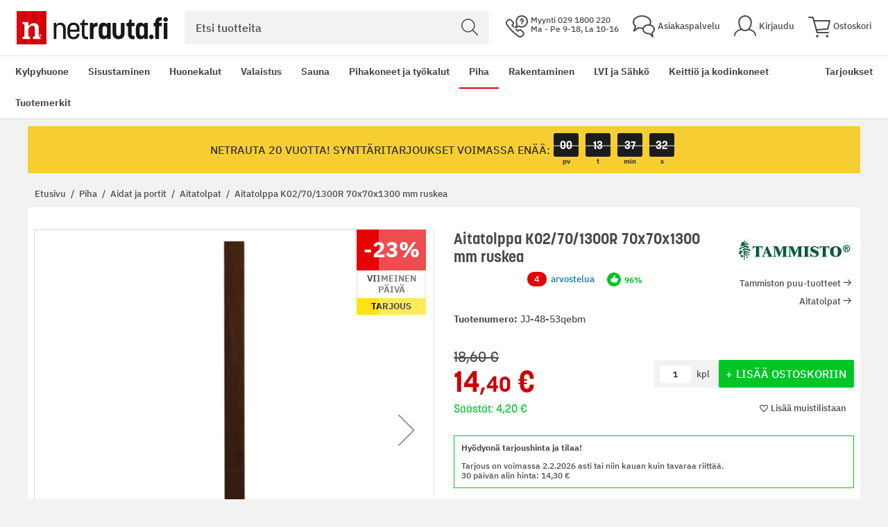

--- FILE ---
content_type: image/svg+xml
request_url: https://www.netrauta.fi/static/version1769679824/frontend/Bygghemma/netrauta/fi_FI/images/site/sales-service.svg
body_size: 828
content:
<svg width="48" height="48" viewBox="0 0 48 48" fill="none" xmlns="http://www.w3.org/2000/svg">
<path d="M32 11C32 10.4067 32.1759 9.82664 32.5056 9.33329C32.8352 8.83994 33.3038 8.45543 33.852 8.22836C34.4001 8.0013 35.0033 7.94189 35.5853 8.05765C36.1672 8.1734 36.7018 8.45912 37.1213 8.87868C37.5409 9.29824 37.8266 9.83279 37.9424 10.4147C38.0581 10.9967 37.9987 11.5999 37.7716 12.1481C37.5446 12.6962 37.1601 13.1648 36.6667 13.4944C36.1734 13.8241 35.5933 14 35 14" stroke="#ffffff" stroke-width="2" stroke-linecap="round" stroke-linejoin="round"/>
<path d="M35 17C35.0989 17 35.1956 17.0293 35.2778 17.0843C35.36 17.1392 35.4241 17.2173 35.4619 17.3087C35.4998 17.4 35.5097 17.5006 35.4904 17.5975C35.4711 17.6945 35.4235 17.7836 35.3536 17.8536C35.2836 17.9235 35.1945 17.9711 35.0975 17.9904C35.0006 18.0097 34.9 17.9998 34.8087 17.9619C34.7173 17.9241 34.6392 17.86 34.5843 17.7778C34.5293 17.6956 34.5 17.5989 34.5 17.5C34.5 17.3674 34.5527 17.2402 34.6464 17.1464C34.7402 17.0527 34.8674 17 35 17Z" fill="#ffffff" stroke="#ffffff" stroke-width="2" stroke-linecap="round" stroke-linejoin="round"/>
<path d="M34.866 1.00001C32.704 0.997525 30.5806 1.57353 28.7162 2.66827C26.8518 3.76301 25.3142 5.33662 24.263 7.22589C23.2117 9.11516 22.6851 11.2513 22.7377 13.4127C22.7902 15.5741 23.4201 17.6821 24.562 19.518L21 27L28.482 23.436C30.077 24.4248 31.8796 25.0299 33.7482 25.2038C35.6167 25.3777 37.5001 25.1157 39.2501 24.4382C41.0002 23.7608 42.5692 22.6865 43.8336 21.2999C45.0981 19.9133 46.0235 18.2521 46.5371 16.4472C47.0507 14.6422 47.1384 12.7427 46.7934 10.8981C46.4483 9.05354 45.6799 7.31417 44.5487 5.8169C43.4174 4.31962 41.9541 3.10529 40.274 2.26945C38.5938 1.43361 36.7426 0.999063 34.866 1.00001V1.00001Z" stroke="#ffffff" stroke-width="2" stroke-linecap="round" stroke-linejoin="round"/>
<path d="M17.2238 25.6262C15.9498 24.2542 14.7258 22.8542 13.5678 21.4402L14.9838 20.0262C15.7337 19.2761 16.155 18.2588 16.155 17.1982C16.155 16.1375 15.7337 15.1203 14.9838 14.3702L10.7378 10.1282C9.98773 9.37829 8.9705 8.95703 7.90984 8.95703C6.84919 8.95703 5.83195 9.37829 5.08184 10.1282L2.75584 12.4562C1.7787 13.4333 1.16959 14.7183 1.03181 16.0933C0.894015 17.4683 1.23603 18.8486 1.99984 20.0002C8.84854 30.3119 17.6882 39.1515 27.9998 46.0002C29.1528 46.7626 30.5336 47.1035 31.9088 46.9654C33.2841 46.8273 34.5695 46.2186 35.5478 45.2422L37.8758 42.9182C38.6257 42.1681 39.047 41.1508 39.047 40.0902C39.047 39.0295 38.6257 38.0123 37.8758 37.2622L33.6338 33.0162C33.2624 32.6446 32.8214 32.3498 32.336 32.1487C31.8505 31.9475 31.3303 31.844 30.8048 31.844C30.2794 31.844 29.7591 31.9475 29.2737 32.1487C28.7883 32.3498 28.3473 32.6446 27.9758 33.0162L26.5618 34.4302C25.1498 33.2722 23.7478 32.0482 22.3738 30.7742" stroke="#ffffff" stroke-width="2" stroke-linecap="round" stroke-linejoin="round"/>
</svg>


--- FILE ---
content_type: image/svg+xml
request_url: https://www.netrauta.fi/static/version1769679824/frontend/Bygghemma/netrauta/fi_FI/images/site/user-red.svg
body_size: -79
content:
<svg size="2" fill="none" viewBox="0 0 32 32" xmlns="http://www.w3.org/2000/svg" class="base__Base-sc-1ixhz4a-0 iSrGcn"><path fill="none" stroke-width="2" stroke="#e60004" stroke-linecap="round" stroke-linejoin="round" stroke-miterlimit="10" d="M20.819 20.264C26.739 21.497 31 24.942 31 29M1 29c0-4.064 4.276-7.514 10.212-8.742"></path><path fill="none" stroke-width="2" stroke="#e60004" stroke-linecap="round" stroke-linejoin="round" stroke-miterlimit="10" d="M24.781 10.499C24.781 15.193 22.241 22 16 22c-6.155 0-8.781-6.807-8.781-11.501 0-5.944 3.932-9.5 8.781-9.5s8.781 3.556 8.781 9.5z"></path></svg>


--- FILE ---
content_type: image/svg+xml
request_url: https://www.netrauta.fi/static/version1769679824/frontend/Bygghemma/netrauta/fi_FI/images/icons/like.svg
body_size: 521
content:
<svg width="24" height="24" viewBox="0 0 24 24" fill="none" xmlns="http://www.w3.org/2000/svg">
    <g clip-path="url(#clip0)">
        <path d="M12 0C9.62662 0 7.30654 0.703788 5.33315 2.02236C3.35976 3.34094 1.82169 5.21509 0.913443 7.4078C0.0051918 9.60051 -0.232448 12.0133 0.230574 14.3411C0.693597 16.6689 1.83649 18.8071 3.51472 20.4853C5.19295 22.1635 7.33114 23.3064 9.65891 23.7694C11.9867 24.2324 14.3995 23.9948 16.5922 23.0866C18.7849 22.1783 20.6591 20.6402 21.9776 18.6668C23.2962 16.6935 24 14.3734 24 12C23.9966 8.81846 22.7312 5.76821 20.4815 3.51852C18.2318 1.26883 15.1815 0.00344108 12 0V0ZM18.949 11.213V11.22L17.824 14.975V14.984C17.367 16.46 16.585 17.466 15.032 17.466C11.326 17.466 11.537 17.893 7.208 15.705C7.018 15.605 6.83 15.514 6.641 15.417C6.60012 15.3958 6.56583 15.3638 6.54185 15.3245C6.51787 15.2852 6.50513 15.24 6.505 15.194V10.607C6.505 10.5407 6.53134 10.4771 6.57822 10.4302C6.6251 10.3833 6.68869 10.357 6.755 10.357H8.656C8.84496 10.3569 9.03113 10.3114 9.19888 10.2244C9.36662 10.1374 9.51104 10.0114 9.62 9.857L12.5 5.426C12.5904 5.29895 12.7089 5.19446 12.8463 5.12068C12.9837 5.04689 13.1363 5.00578 13.2921 5.00056C13.448 4.99533 13.603 5.02613 13.745 5.09055C13.887 5.15497 14.0123 5.25129 14.111 5.372C14.2108 5.49434 14.2803 5.63859 14.3137 5.79294C14.347 5.94728 14.3434 6.10734 14.303 6.26L13.783 8.223C13.7369 8.39679 13.7315 8.57887 13.7672 8.75508C13.8029 8.9313 13.8788 9.0969 13.989 9.239C14.0996 9.38128 14.2412 9.49642 14.4031 9.57562C14.565 9.65482 14.7428 9.696 14.923 9.696H17.82C18.0039 9.69545 18.1854 9.73803 18.3498 9.82033C18.5143 9.90263 18.6571 10.0224 18.7669 10.1699C18.8767 10.3174 18.9504 10.4886 18.982 10.6698C19.0136 10.851 19.0023 11.037 18.949 11.213Z" fill="#00c625"/>
    </g>
    <defs>
        <clipPath id="clip0">
            <rect width="24" height="24" fill="white"/>
        </clipPath>
    </defs>
</svg>


--- FILE ---
content_type: application/javascript; charset=UTF-8
request_url: https://www.netrauta.fi/static/version1769679824/frontend/Bygghemma/netrauta/fi_FI/bundles/shared.js
body_size: 185877
content:
define("mage/utils/wrapper",["underscore"],function(e){"use strict";var t=/\b_super\b/;return{wrap:function(t,i){return e.isFunction(t)&&e.isFunction(i)?function(){var n,s=e.toArray(arguments),o=this;return n=function(){var e=arguments.length?arguments:s.slice(1);return t.apply(o,e)},s.unshift(n),i.apply(o,s)}:i},wrapSuper:function(t,i){return this.hasSuper(i)&&e.isFunction(t)?function(){var e,n=this._super,s=arguments;return this._super=function(){var e=arguments.length?arguments:s;return t.apply(this,e)},e=i.apply(this,s),this._super=n,e}:i},hasSuper:function(i){return e.isFunction(i)&&t.test(i)},extend:function(t){var i=e.toArray(arguments).slice(1),n=this._extend.bind(this,t);return i.forEach(n),t},_extend:function(t,i){e.each(i,function(e,n){t[n]=this.wrap(t[n],i[n])},this)}}}),define("mage/apply/scripts",["underscore","jquery"],function(e,$){"use strict";var t="data-mage-init",i=[];function n(i,n){var s=n.getAttribute(t);s=s?JSON.parse(s):{},e.each(i,function(t,i){e.has(t,"mixins")&&(s[i]=s[i]||{},s[i].mixins=s[i].mixins||[],s[i].mixins=s[i].mixins.concat(t.mixins),delete t.mixins)}),s=$.extend(!0,s,i),s=JSON.stringify(s),n.setAttribute(t,s)}function s(t,s){var o,a;"*"!==s?(o=document.querySelectorAll(s),a=n.bind(null,t),e.toArray(o).forEach(a)):function(e){i.push({el:!1,data:e})}(t)}function o(e){var t=e.textContent;return e.parentNode.removeChild(e),JSON.parse(t)}return function(t){var n=t.querySelectorAll('script[type="text/x-magento-init"]');return e.toArray(n).map(o).forEach(function(t){e.each(t,s)}),i.splice(0,i.length)}}),define("mage/apply/main",["underscore","jquery","./scripts"],function(e,$,t){"use strict";var i="data-mage-init",n="["+i+"]";function s(t,i,n){require([n],function(s){var o;"object"==typeof s&&(s=s[n].bind(s)),e.isFunction(s)?s=s.bind(null,i,t):(o=$(t))[n]&&(s=o[n].bind(o,i)),setTimeout(function(){s&&s(),t&&t.setAttribute("init-done",1)})},function(e){return"console"in window&&"function"==typeof window.console.error&&console.error(e),!0})}function o(e){var t=e.getAttribute(i);return e.removeAttribute(i),{el:e,data:JSON.parse(t)}}return{apply:function(i){var a=i||document,r=t(a),l=a.querySelectorAll(n);e.toArray(l).map(o).concat(r).forEach(function(t){var i=t.el;e.each(t.data,function(e,n){e.mixins?require(e.mixins,function(){var o,a;for(o=0,a=arguments.length;o<a;o++)$.extend(!0,t.data[n],arguments[o](t.data[n],i));delete e.mixins,s.call(null,i,e,n),i&&i.setAttribute("init-done",1)}):(s.call(null,i,e,n),i&&i.setAttribute("init-done",1))})})},applyFor:s}}),define("mage/mage",["jquery","mage/apply/main"],function($,e){"use strict";return $.mage=$.mage||{},$.fn.mage=function(t,i){return i=i||{},this.each(function(n,s){e.applyFor(s,i,t)}),this},$.extend($.mage,{init:function(){return e.apply(),this},redirect:function(e,t,i,n){var s;n=!!n,t=t||"assign",s=function(){window.location[t]("reload"===t?n:e)},(i=i||0)?setTimeout(s,i):s()},isValidSelector:function(e){try{return document.querySelector(e),!0}catch(e){return!1}}}),$(document).on("contentUpdated","body",function(){e&&e.apply()}),$.mage}),define("mage/cookies",["jquery","mage/mage","js-cookie/cookie-wrapper"],function($){"use strict";return $.extend(!0,$,{mage:{cookies:new function(){return this.defaults={expires:null,path:"/",domain:null,secure:!1,lifetime:null,samesite:"lax"},this.set=function(e,t,i){var n,s,o,a,r;n=function(e,t){var i,n;return(n=e.lifetime||t.lifetime)&&n>0?(i=e.expires||new Date,new Date(i.getTime()+1e3*n)):null}(i=$.extend({},this.defaults,i||{}),this.defaults)||i.expires,s=i.path,o=i.domain,a=i.secure,r=i.samesite,document.cookie=e+"="+encodeURIComponent(t)+(n?"; expires="+n.toUTCString():"")+(s?"; path="+s:"")+(o?"; domain="+o:"")+(a?"; secure":"")+"; samesite="+(r||"lax")},this.get=function(e){for(var t=e+"=",i=t.length,n=document.cookie,s=n.length,o=0,a=0;o<s;){if(a=o+i,n.substring(o,a)===t)return this.getCookieVal(a);if(0===(o=n.indexOf(" ",o)+1))break}return null},this.clear=function(e){this.get(e)&&this.set(e,"",{expires:new Date("Jan 01 1970 00:00:01 GMT")})},this.getCookieVal=function(e){var t=document.cookie,i=t.indexOf(";",e);return-1===i&&(i=t.length),decodeURIComponent(t.substring(e,i))},this}}}),function(e){$.extend($.mage.cookies.defaults,e),$.extend($.cookie.defaults,$.mage.cookies.defaults)}}),define("Accolade_CartPriceCheck/js/customer-data",["jquery","mage/utils/wrapper","mage/cookies"],function($,e){"use strict";var t={frequency:900,init:function(e){e(),this.execute()},execute:function(){this.shouldCheck()&&$.ajax({url:"/cartpricecheck/index/index",data:{last_check_time:this.getLastCheckTime(),form_key:$.mage.cookies.get("form_key")},success:function(e){e.has_outdated_items&&this.reload(["cart"],!0),this.setLastCheckTime(e.last_check_time)}.bind(this)})},shouldCheck:function(){if(window.checkout){if(0===window.location.href.indexOf(window.checkout.shoppingCartUrl))return!1;if(0===window.location.href.indexOf(window.checkout.checkoutUrl))return!1}var e=this.get("cart")();if(!e||!e.items||!e.items.length)return!1;var t=Date.now()/1e3-this.frequency,i=this.getLastCheckTime();return!i||i<t},setLastCheckTime:function(e){var t=this.get("cart")();t.price_checker_last_check_time=e,this.set("cart",t)},getLastCheckTime:function(){var e=this.get("cart")();return e.price_checker_last_check_time?parseInt(e.price_checker_last_check_time,10):0}};return function(i){return e.extend(i,t)}}),define("mage/utils/strings",["underscore"],function(e){"use strict";var t=/^(?:\{[\w\W]*\}|\[[\w\W]*\])$/;return{castString:function(e){try{e="true"===e||"false"!==e&&("null"===e?null:+e+""===e?+e:t.test(e)?JSON.parse(e):e)}catch(e){}return e},stringToArray:function(e,t){return t=t||" ","string"==typeof e?e.split(t):e},serializeName:function(e,t){var i;return t=t||".",e=e.split(t),i=e.shift(),e.forEach(function(e){i+="["+e+"]"}),i},isEmpty:function(t){return""===t||e.isUndefined(t)||e.isNull(t)},fullPath:function(e,t){return e?e+"."+t:t},getPart:function(e,t,i){return i=i||".",e=e.split(i),t=this.formatOffset(e,t),e.splice(t,1),e.join(i)||""},camelCaseToMinus:function(e){return(""+e).split("").map(function(e,t){return t?e.toUpperCase()===e?"-"+e.toLowerCase():e:e.toLowerCase()}).join("")},minusToCamelCase:function(e){return(""+e).split("-").map(function(e,t){return t?e.charAt(0).toUpperCase()+e.slice(1):e}).join("")}}}),define("mage/utils/arrays",["underscore","./strings"],function(e,t){"use strict";function i(t,i){var n=i.indexOf(t);return~n?n:e.findIndex(i,function(e){return e&&e.name===t})}return{toggle:function(e,t,i){return i?this.add(e,t):this.remove(e,t)},remove:function(e,t){var i=e.indexOf(t);return~i&&e.splice(i,1),this},add:function(t){return e.toArray(arguments).slice(1).forEach(function(e){~t.indexOf(e)||t.push(e)}),this},insert:function(e,t,n){var s,o,a=i(e,t);return void 0===n?n=-1:"string"==typeof n&&(n=isNaN(+n)?n:+n),s=n,~a&&(o=t.splice(a,1)[0],"string"==typeof e&&(e=o)),"number"!=typeof n&&~(s=i(o=n.after||n.before||n,t))&&(n.after||s>=a)&&s++,s<0&&(s+=t.length+1),t[s]?t.splice(s,0,e):t[s]=e,~a?a!==s:e},formatOffset:function(e,i){return t.isEmpty(i)&&(i=-1),(i=+i)<0&&(i+=e.length+1),i}}}),function(e){var t,i=this||(0,eval)("this"),n=i.document,s=i.navigator,o=i.jQuery,a=i.JSON;o||"undefined"==typeof jQuery||(o=jQuery),t=function(t,r){var l=void 0!==t?t:{};l.exportSymbol=function(e,t){for(var i=e.split("."),n=l,s=0;s<i.length-1;s++)n=n[i[s]];n[i[i.length-1]]=t},l.exportProperty=function(e,t,i){e[t]=i},l.version="3.5.1",l.exportSymbol("version",l.version),l.options={deferUpdates:!1,useOnlyNativeEvents:!1,foreachHidesDestroyed:!1},l.utils=function(){var t=Object.prototype.hasOwnProperty;function r(e,i){for(var n in e)t.call(e,n)&&i(n,e[n])}function u(e,i){if(i)for(var n in i)t.call(i,n)&&(e[n]=i[n]);return e}function c(e,t){return e.__proto__=t,e}var d={__proto__:[]}instanceof Array,h={},p={};h[s&&/Firefox\/2/i.test(s.userAgent)?"KeyboardEvent":"UIEvents"]=["keyup","keydown","keypress"],h.MouseEvents=["click","dblclick","mousedown","mouseup","mousemove","mouseover","mouseout","mouseenter","mouseleave"],r(h,function(e,t){if(t.length)for(var i=0,n=t.length;i<n;i++)p[t[i]]=e});var m,f={propertychange:!0},g=n&&function(){for(var t=3,i=n.createElement("div"),s=i.getElementsByTagName("i");i.innerHTML="\x3c!--[if gt IE "+ ++t+"]><i></i><![endif]--\x3e",s[0];);return t>4?t:e}(),v=6===g,y=7===g,b=/\S+/g;function _(e,t,i,n){var s=e[t].match(b)||[];l.utils.arrayForEach(i.match(b),function(e){l.utils.addOrRemoveItem(s,e,n)}),e[t]=s.join(" ")}return{fieldsIncludedWithJsonPost:["authenticity_token",/^__RequestVerificationToken(_.*)?$/],arrayForEach:function(e,t,i){for(var n=0,s=e.length;n<s;n++)t.call(i,e[n],n,e)},arrayIndexOf:"function"==typeof Array.prototype.indexOf?function(e,t){return Array.prototype.indexOf.call(e,t)}:function(e,t){for(var i=0,n=e.length;i<n;i++)if(e[i]===t)return i;return-1},arrayFirst:function(t,i,n){for(var s=0,o=t.length;s<o;s++)if(i.call(n,t[s],s,t))return t[s];return e},arrayRemoveItem:function(e,t){var i=l.utils.arrayIndexOf(e,t);i>0?e.splice(i,1):0===i&&e.shift()},arrayGetDistinctValues:function(e){var t=[];return e&&l.utils.arrayForEach(e,function(e){l.utils.arrayIndexOf(t,e)<0&&t.push(e)}),t},arrayMap:function(e,t,i){var n=[];if(e)for(var s=0,o=e.length;s<o;s++)n.push(t.call(i,e[s],s));return n},arrayFilter:function(e,t,i){var n=[];if(e)for(var s=0,o=e.length;s<o;s++)t.call(i,e[s],s)&&n.push(e[s]);return n},arrayPushAll:function(e,t){if(t instanceof Array)e.push.apply(e,t);else for(var i=0,n=t.length;i<n;i++)e.push(t[i]);return e},addOrRemoveItem:function(e,t,i){var n=l.utils.arrayIndexOf(l.utils.peekObservable(e),t);n<0?i&&e.push(t):i||e.splice(n,1)},canSetPrototype:d,extend:u,setPrototypeOf:c,setPrototypeOfOrExtend:d?c:u,objectForEach:r,objectMap:function(e,i,n){if(!e)return e;var s={};for(var o in e)t.call(e,o)&&(s[o]=i.call(n,e[o],o,e));return s},emptyDomNode:function(e){for(;e.firstChild;)l.removeNode(e.firstChild)},moveCleanedNodesToContainerElement:function(e){for(var t=l.utils.makeArray(e),i=(t[0]&&t[0].ownerDocument||n).createElement("div"),s=0,o=t.length;s<o;s++)i.appendChild(l.cleanNode(t[s]));return i},cloneNodes:function(e,t){for(var i=0,n=e.length,s=[];i<n;i++){var o=e[i].cloneNode(!0);s.push(t?l.cleanNode(o):o)}return s},setDomNodeChildren:function(e,t){if(l.utils.emptyDomNode(e),t)for(var i=0,n=t.length;i<n;i++)e.appendChild(t[i])},replaceDomNodes:function(e,t){var i=e.nodeType?[e]:e;if(i.length>0){for(var n=i[0],s=n.parentNode,o=0,a=t.length;o<a;o++)s.insertBefore(t[o],n);for(o=0,a=i.length;o<a;o++)l.removeNode(i[o])}},fixUpContinuousNodeArray:function(e,t){if(e.length){for(t=8===t.nodeType&&t.parentNode||t;e.length&&e[0].parentNode!==t;)e.splice(0,1);for(;e.length>1&&e[e.length-1].parentNode!==t;)e.length--;if(e.length>1){var i=e[0],n=e[e.length-1];for(e.length=0;i!==n;)e.push(i),i=i.nextSibling;e.push(n)}}return e},setOptionNodeSelectionState:function(e,t){g<7?e.setAttribute("selected",t):e.selected=t},stringTrim:function(t){return null===t||t===e?"":t.trim?t.trim():t.toString().replace(/^[\s\xa0]+|[\s\xa0]+$/g,"")},stringStartsWith:function(e,t){return e=e||"",!(t.length>e.length)&&e.substring(0,t.length)===t},domNodeIsContainedBy:function(e,t){if(e===t)return!0;if(11===e.nodeType)return!1;if(t.contains)return t.contains(1!==e.nodeType?e.parentNode:e);if(t.compareDocumentPosition)return!(16&~t.compareDocumentPosition(e));for(;e&&e!=t;)e=e.parentNode;return!!e},domNodeIsAttachedToDocument:function(e){return l.utils.domNodeIsContainedBy(e,e.ownerDocument.documentElement)},anyDomNodeIsAttachedToDocument:function(e){return!!l.utils.arrayFirst(e,l.utils.domNodeIsAttachedToDocument)},tagNameLower:function(e){return e&&e.tagName&&e.tagName.toLowerCase()},catchFunctionErrors:function(e){return l.onError?function(){try{return e.apply(this,arguments)}catch(e){throw l.onError&&l.onError(e),e}}:e},setTimeout:function(e,t){return setTimeout(l.utils.catchFunctionErrors(e),t)},deferError:function(e){setTimeout(function(){throw l.onError&&l.onError(e),e},0)},registerEventHandler:function(e,t,i){var n=l.utils.catchFunctionErrors(i),s=f[t];if(l.options.useOnlyNativeEvents||s||!o)if(s||"function"!=typeof e.addEventListener){if(void 0===e.attachEvent)throw new Error("Browser doesn't support addEventListener or attachEvent");var a=function(t){n.call(e,t)},r="on"+t;e.attachEvent(r,a),l.utils.domNodeDisposal.addDisposeCallback(e,function(){e.detachEvent(r,a)})}else e.addEventListener(t,n,!1);else m||(m="function"==typeof o(e).on?"on":"bind"),o(e)[m](t,n)},triggerEvent:function(e,t){if(!e||!e.nodeType)throw new Error("element must be a DOM node when calling triggerEvent");var s=function(e,t){if("input"!==l.utils.tagNameLower(e)||!e.type)return!1;if("click"!=t.toLowerCase())return!1;var i=e.type;return"checkbox"==i||"radio"==i}(e,t);if(l.options.useOnlyNativeEvents||!o||s)if("function"==typeof n.createEvent){if("function"!=typeof e.dispatchEvent)throw new Error("The supplied element doesn't support dispatchEvent");var a=p[t]||"HTMLEvents",r=n.createEvent(a);r.initEvent(t,!0,!0,i,0,0,0,0,0,!1,!1,!1,!1,0,e),e.dispatchEvent(r)}else if(s&&e.click)e.click();else{if(void 0===e.fireEvent)throw new Error("Browser doesn't support triggering events");e.fireEvent("on"+t)}else o(e).trigger(t)},unwrapObservable:function(e){return l.isObservable(e)?e():e},peekObservable:function(e){return l.isObservable(e)?e.peek():e},toggleDomNodeCssClass:function(e,t,i){var n;t&&("object"==typeof e.classList?(n=e.classList[i?"add":"remove"],l.utils.arrayForEach(t.match(b),function(t){n.call(e.classList,t)})):"string"==typeof e.className.baseVal?_(e.className,"baseVal",t,i):_(e,"className",t,i))},setTextContent:function(t,i){var n=l.utils.unwrapObservable(i);null!==n&&n!==e||(n="");var s=l.virtualElements.firstChild(t);!s||3!=s.nodeType||l.virtualElements.nextSibling(s)?l.virtualElements.setDomNodeChildren(t,[t.ownerDocument.createTextNode(n)]):s.data=n,l.utils.forceRefresh(t)},setElementName:function(e,t){if(e.name=t,g<=7)try{var i=e.name.replace(/[&<>'"]/g,function(e){return"&#"+e.charCodeAt(0)+";"});e.mergeAttributes(n.createElement("<input name='"+i+"'/>"),!1)}catch(e){}},forceRefresh:function(e){if(g>=9){var t=1==e.nodeType?e:e.parentNode;t.style&&(t.style.zoom=t.style.zoom)}},ensureSelectElementIsRenderedCorrectly:function(e){if(g){var t=e.style.width;e.style.width=0,e.style.width=t}},range:function(e,t){e=l.utils.unwrapObservable(e),t=l.utils.unwrapObservable(t);for(var i=[],n=e;n<=t;n++)i.push(n);return i},makeArray:function(e){for(var t=[],i=0,n=e.length;i<n;i++)t.push(e[i]);return t},createSymbolOrString:function(e){return e},isIe6:v,isIe7:y,ieVersion:g,getFormFields:function(e,t){for(var i=l.utils.makeArray(e.getElementsByTagName("input")).concat(l.utils.makeArray(e.getElementsByTagName("textarea"))),n="string"==typeof t?function(e){return e.name===t}:function(e){return t.test(e.name)},s=[],o=i.length-1;o>=0;o--)n(i[o])&&s.push(i[o]);return s},parseJson:function(e){return"string"==typeof e&&(e=l.utils.stringTrim(e))?a&&a.parse?a.parse(e):new Function("return "+e)():null},stringifyJson:function(e,t,i){if(!a||!a.stringify)throw new Error("Cannot find JSON.stringify(). Some browsers (e.g., IE < 8) don't support it natively, but you can overcome this by adding a script reference to json2.js, downloadable from http://www.json.org/json2.js");return a.stringify(l.utils.unwrapObservable(e),t,i)},postJson:function(e,t,i){var s=(i=i||{}).params||{},o=i.includeFields||this.fieldsIncludedWithJsonPost,a=e;if("object"==typeof e&&"form"===l.utils.tagNameLower(e)){var u=e;a=u.action;for(var c=o.length-1;c>=0;c--)for(var d=l.utils.getFormFields(u,o[c]),h=d.length-1;h>=0;h--)s[d[h].name]=d[h].value}t=l.utils.unwrapObservable(t);var p=n.createElement("form");for(var m in p.style.display="none",p.action=a,p.method="post",t){var f=n.createElement("input");f.type="hidden",f.name=m,f.value=l.utils.stringifyJson(l.utils.unwrapObservable(t[m])),p.appendChild(f)}r(s,function(e,t){var i=n.createElement("input");i.type="hidden",i.name=e,i.value=t,p.appendChild(i)}),n.body.appendChild(p),i.submitter?i.submitter(p):p.submit(),setTimeout(function(){p.parentNode.removeChild(p)},0)}}}(),l.exportSymbol("utils",l.utils),l.exportSymbol("utils.arrayForEach",l.utils.arrayForEach),l.exportSymbol("utils.arrayFirst",l.utils.arrayFirst),l.exportSymbol("utils.arrayFilter",l.utils.arrayFilter),l.exportSymbol("utils.arrayGetDistinctValues",l.utils.arrayGetDistinctValues),l.exportSymbol("utils.arrayIndexOf",l.utils.arrayIndexOf),l.exportSymbol("utils.arrayMap",l.utils.arrayMap),l.exportSymbol("utils.arrayPushAll",l.utils.arrayPushAll),l.exportSymbol("utils.arrayRemoveItem",l.utils.arrayRemoveItem),l.exportSymbol("utils.cloneNodes",l.utils.cloneNodes),l.exportSymbol("utils.createSymbolOrString",l.utils.createSymbolOrString),l.exportSymbol("utils.extend",l.utils.extend),l.exportSymbol("utils.fieldsIncludedWithJsonPost",l.utils.fieldsIncludedWithJsonPost),l.exportSymbol("utils.getFormFields",l.utils.getFormFields),l.exportSymbol("utils.objectMap",l.utils.objectMap),l.exportSymbol("utils.peekObservable",l.utils.peekObservable),l.exportSymbol("utils.postJson",l.utils.postJson),l.exportSymbol("utils.parseJson",l.utils.parseJson),l.exportSymbol("utils.registerEventHandler",l.utils.registerEventHandler),l.exportSymbol("utils.stringifyJson",l.utils.stringifyJson),l.exportSymbol("utils.range",l.utils.range),l.exportSymbol("utils.toggleDomNodeCssClass",l.utils.toggleDomNodeCssClass),l.exportSymbol("utils.triggerEvent",l.utils.triggerEvent),l.exportSymbol("utils.unwrapObservable",l.utils.unwrapObservable),l.exportSymbol("utils.objectForEach",l.utils.objectForEach),l.exportSymbol("utils.addOrRemoveItem",l.utils.addOrRemoveItem),l.exportSymbol("utils.setTextContent",l.utils.setTextContent),l.exportSymbol("unwrap",l.utils.unwrapObservable),Function.prototype.bind||(Function.prototype.bind=function(e){var t=this;if(1===arguments.length)return function(){return t.apply(e,arguments)};var i=Array.prototype.slice.call(arguments,1);return function(){var n=i.slice(0);return n.push.apply(n,arguments),t.apply(e,n)}}),l.utils.domData=new function(){var t,i,n=0,s="__ko__"+(new Date).getTime(),o={};return l.utils.ieVersion?(t=function(t,i){var a=t[s];if(!a||"null"===a||!o[a]){if(!i)return e;a=t[s]="ko"+n++,o[a]={}}return o[a]},i=function(e){var t=e[s];return!!t&&(delete o[t],e[s]=null,!0)}):(t=function(e,t){var i=e[s];return!i&&t&&(i=e[s]={}),i},i=function(e){return!!e[s]&&(delete e[s],!0)}),{get:function(e,i){var n=t(e,!1);return n&&n[i]},set:function(i,n,s){var o=t(i,s!==e);o&&(o[n]=s)},getOrSet:function(e,i,n){var s=t(e,!0);return s[i]||(s[i]=n)},clear:i,nextKey:function(){return n+++s}}},l.exportSymbol("utils.domData",l.utils.domData),l.exportSymbol("utils.domData.clear",l.utils.domData.clear),l.utils.domNodeDisposal=new function(){var t=l.utils.domData.nextKey(),i={1:!0,8:!0,9:!0},n={1:!0,9:!0};function s(i,n){var s=l.utils.domData.get(i,t);return s===e&&n&&(s=[],l.utils.domData.set(i,t,s)),s}function a(e){var t=s(e,!1);if(t){t=t.slice(0);for(var i=0;i<t.length;i++)t[i](e)}l.utils.domData.clear(e),l.utils.domNodeDisposal.cleanExternalData(e),n[e.nodeType]&&r(e.childNodes,!0)}function r(e,t){for(var i,n=[],s=0;s<e.length;s++)if((!t||8===e[s].nodeType)&&(a(n[n.length]=i=e[s]),e[s]!==i))for(;s--&&-1==l.utils.arrayIndexOf(n,e[s]););}return{addDisposeCallback:function(e,t){if("function"!=typeof t)throw new Error("Callback must be a function");s(e,!0).push(t)},removeDisposeCallback:function(i,n){var o=s(i,!1);o&&(l.utils.arrayRemoveItem(o,n),0==o.length&&function(i){l.utils.domData.set(i,t,e)}(i))},cleanNode:function(e){return l.dependencyDetection.ignore(function(){i[e.nodeType]&&(a(e),n[e.nodeType]&&r(e.getElementsByTagName("*")))}),e},removeNode:function(e){l.cleanNode(e),e.parentNode&&e.parentNode.removeChild(e)},cleanExternalData:function(e){o&&"function"==typeof o.cleanData&&o.cleanData([e])}}},l.cleanNode=l.utils.domNodeDisposal.cleanNode,l.removeNode=l.utils.domNodeDisposal.removeNode,l.exportSymbol("cleanNode",l.cleanNode),l.exportSymbol("removeNode",l.removeNode),l.exportSymbol("utils.domNodeDisposal",l.utils.domNodeDisposal),l.exportSymbol("utils.domNodeDisposal.addDisposeCallback",l.utils.domNodeDisposal.addDisposeCallback),l.exportSymbol("utils.domNodeDisposal.removeDisposeCallback",l.utils.domNodeDisposal.removeDisposeCallback),function(){var t=[0,"",""],s=[1,"<table>","</table>"],a=[3,"<table><tbody><tr>","</tr></tbody></table>"],r=[1,"<select multiple='multiple'>","</select>"],u={thead:s,tbody:s,tfoot:s,tr:[2,"<table><tbody>","</tbody></table>"],td:a,th:a,option:r,optgroup:r},c=l.utils.ieVersion<=8;function d(e,s){s||(s=n);var o=s.parentWindow||s.defaultView||i,a=l.utils.stringTrim(e).toLowerCase(),r=s.createElement("div"),d=function(e){var i=e.match(/^(?:<!--.*?-->\s*?)*?<([a-z]+)[\s>]/);return i&&u[i[1]]||t}(a),h=d[0],p="ignored<div>"+d[1]+e+d[2]+"</div>";for("function"==typeof o.innerShiv?r.appendChild(o.innerShiv(p)):(c&&s.body.appendChild(r),r.innerHTML=p,c&&r.parentNode.removeChild(r));h--;)r=r.lastChild;return l.utils.makeArray(r.lastChild.childNodes)}l.utils.parseHtmlFragment=function(e,t){return o?function(e,t){if(o.parseHTML)return o.parseHTML(e,t)||[];var i=o.clean([e],t);if(i&&i[0]){for(var n=i[0];n.parentNode&&11!==n.parentNode.nodeType;)n=n.parentNode;n.parentNode&&n.parentNode.removeChild(n)}return i}(e,t):d(e,t)},l.utils.parseHtmlForTemplateNodes=function(e,t){var i=l.utils.parseHtmlFragment(e,t);return i.length&&i[0].parentElement||l.utils.moveCleanedNodesToContainerElement(i)},l.utils.setHtml=function(t,i){if(l.utils.emptyDomNode(t),null!==(i=l.utils.unwrapObservable(i))&&i!==e)if("string"!=typeof i&&(i=i.toString()),o)o(t).html(i);else for(var n=l.utils.parseHtmlFragment(i,t.ownerDocument),s=0;s<n.length;s++)t.appendChild(n[s])}}(),l.exportSymbol("utils.parseHtmlFragment",l.utils.parseHtmlFragment),l.exportSymbol("utils.setHtml",l.utils.setHtml),l.memoization=function(){var t={};function i(){return(4294967296*(1+Math.random())|0).toString(16).substring(1)}function n(e,t){if(e)if(8==e.nodeType){var i=l.memoization.parseMemoText(e.nodeValue);null!=i&&t.push({domNode:e,memoId:i})}else if(1==e.nodeType)for(var s=0,o=e.childNodes,a=o.length;s<a;s++)n(o[s],t)}return{memoize:function(e){if("function"!=typeof e)throw new Error("You can only pass a function to ko.memoization.memoize()");var n=i()+i();return t[n]=e,"\x3c!--[ko_memo:"+n+"]--\x3e"},unmemoize:function(i,n){var s=t[i];if(s===e)throw new Error("Couldn't find any memo with ID "+i+". Perhaps it's already been unmemoized.");try{return s.apply(null,n||[]),!0}finally{delete t[i]}},unmemoizeDomNodeAndDescendants:function(e,t){var i=[];n(e,i);for(var s=0,o=i.length;s<o;s++){var a=i[s].domNode,r=[a];t&&l.utils.arrayPushAll(r,t),l.memoization.unmemoize(i[s].memoId,r),a.nodeValue="",a.parentNode&&a.parentNode.removeChild(a)}},parseMemoText:function(e){var t=e.match(/^\[ko_memo\:(.*?)\]$/);return t?t[1]:null}}}(),l.exportSymbol("memoization",l.memoization),l.exportSymbol("memoization.memoize",l.memoization.memoize),l.exportSymbol("memoization.unmemoize",l.memoization.unmemoize),l.exportSymbol("memoization.parseMemoText",l.memoization.parseMemoText),l.exportSymbol("memoization.unmemoizeDomNodeAndDescendants",l.memoization.unmemoizeDomNodeAndDescendants),l.tasks=function(){var e,t,s,o=[],a=0,r=1,u=0;function c(){if(a)for(var e,t=a,i=0;u<a;)if(e=o[u++]){if(u>t){if(++i>=5e3){u=a,l.utils.deferError(Error("'Too much recursion' after processing "+i+" task groups."));break}t=a}try{e()}catch(e){l.utils.deferError(e)}}}function d(){c(),u=a=o.length=0}return i.MutationObserver?(t=d,s=n.createElement("div"),new MutationObserver(t).observe(s,{attributes:!0}),e=function(){s.classList.toggle("foo")}):e=n&&"onreadystatechange"in n.createElement("script")?function(e){var t=n.createElement("script");t.onreadystatechange=function(){t.onreadystatechange=null,n.documentElement.removeChild(t),t=null,e()},n.documentElement.appendChild(t)}:function(e){setTimeout(e,0)},{scheduler:e,schedule:function(e){return a||l.tasks.scheduler(d),o[a++]=e,r++},cancel:function(e){var t=e-(r-a);t>=u&&t<a&&(o[t]=null)},resetForTesting:function(){var e=a-u;return u=a=o.length=0,e},runEarly:c}}(),l.exportSymbol("tasks",l.tasks),l.exportSymbol("tasks.schedule",l.tasks.schedule),l.exportSymbol("tasks.runEarly",l.tasks.runEarly),l.extenders={throttle:function(e,t){e.throttleEvaluation=t;var i=null;return l.dependentObservable({read:e,write:function(n){clearTimeout(i),i=l.utils.setTimeout(function(){e(n)},t)}})},rateLimit:function(e,t){var i,n,s;"number"==typeof t?i=t:(i=t.timeout,n=t.method),e._deferUpdates=!1,s="function"==typeof n?n:"notifyWhenChangesStop"==n?h:d,e.limit(function(e){return s(e,i,t)})},deferred:function(t,i){if(!0!==i)throw new Error("The 'deferred' extender only accepts the value 'true', because it is not supported to turn deferral off once enabled.");t._deferUpdates||(t._deferUpdates=!0,t.limit(function(i){var n,s=!1;return function(){if(!s){l.tasks.cancel(n),n=l.tasks.schedule(i);try{s=!0,t.notifySubscribers(e,"dirty")}finally{s=!1}}}}))},notify:function(e,t){e.equalityComparer="always"==t?null:c}};var u={undefined:1,boolean:1,number:1,string:1};function c(e,t){return!(null!==e&&!(typeof e in u))&&e===t}function d(t,i){var n;return function(){n||(n=l.utils.setTimeout(function(){n=e,t()},i))}}function h(e,t){var i;return function(){clearTimeout(i),i=l.utils.setTimeout(e,t)}}l.exportSymbol("extenders",l.extenders),l.subscription=function(e,t,i){this._target=e,this._callback=t,this._disposeCallback=i,this._isDisposed=!1,this._node=null,this._domNodeDisposalCallback=null,l.exportProperty(this,"dispose",this.dispose),l.exportProperty(this,"disposeWhenNodeIsRemoved",this.disposeWhenNodeIsRemoved)},l.subscription.prototype.dispose=function(){var e=this;e._isDisposed||(e._domNodeDisposalCallback&&l.utils.domNodeDisposal.removeDisposeCallback(e._node,e._domNodeDisposalCallback),e._isDisposed=!0,e._disposeCallback(),e._target=e._callback=e._disposeCallback=e._node=e._domNodeDisposalCallback=null)},l.subscription.prototype.disposeWhenNodeIsRemoved=function(e){this._node=e,l.utils.domNodeDisposal.addDisposeCallback(e,this._domNodeDisposalCallback=this.dispose.bind(this))},l.subscribable=function(){l.utils.setPrototypeOfOrExtend(this,f),f.init(this)};var p="change";function m(e,t){t&&t!==p?"beforeChange"===t?this._limitBeforeChange(e):this._origNotifySubscribers(e,t):this._limitChange(e)}var f={init:function(e){e._subscriptions={change:[]},e._versionNumber=1},subscribe:function(e,t,i){var n=this;i=i||p;var s=t?e.bind(t):e,o=new l.subscription(n,s,function(){l.utils.arrayRemoveItem(n._subscriptions[i],o),n.afterSubscriptionRemove&&n.afterSubscriptionRemove(i)});return n.beforeSubscriptionAdd&&n.beforeSubscriptionAdd(i),n._subscriptions[i]||(n._subscriptions[i]=[]),n._subscriptions[i].push(o),o},notifySubscribers:function(e,t){if((t=t||p)===p&&this.updateVersion(),this.hasSubscriptionsForEvent(t)){var i=t===p&&this._changeSubscriptions||this._subscriptions[t].slice(0);try{l.dependencyDetection.begin();for(var n,s=0;n=i[s];++s)n._isDisposed||n._callback(e)}finally{l.dependencyDetection.end()}}},getVersion:function(){return this._versionNumber},hasChanged:function(e){return this.getVersion()!==e},updateVersion:function(){++this._versionNumber},limit:function(e){var t,i,n,s,o,a=this,r=l.isObservable(a);a._origNotifySubscribers||(a._origNotifySubscribers=a.notifySubscribers,a.notifySubscribers=m);var u=e(function(){a._notificationIsPending=!1,r&&s===a&&(s=a._evalIfChanged?a._evalIfChanged():a());var e=i||o&&a.isDifferent(n,s);o=i=t=!1,e&&a._origNotifySubscribers(n=s)});a._limitChange=function(e,i){i&&a._notificationIsPending||(o=!i),a._changeSubscriptions=a._subscriptions[p].slice(0),a._notificationIsPending=t=!0,s=e,u()},a._limitBeforeChange=function(e){t||(n=e,a._origNotifySubscribers(e,"beforeChange"))},a._recordUpdate=function(){o=!0},a._notifyNextChangeIfValueIsDifferent=function(){a.isDifferent(n,a.peek(!0))&&(i=!0)}},hasSubscriptionsForEvent:function(e){return this._subscriptions[e]&&this._subscriptions[e].length},getSubscriptionsCount:function(e){if(e)return this._subscriptions[e]&&this._subscriptions[e].length||0;var t=0;return l.utils.objectForEach(this._subscriptions,function(e,i){"dirty"!==e&&(t+=i.length)}),t},isDifferent:function(e,t){return!this.equalityComparer||!this.equalityComparer(e,t)},toString:function(){return"[object Object]"},extend:function(e){var t=this;return e&&l.utils.objectForEach(e,function(e,i){var n=l.extenders[e];"function"==typeof n&&(t=n(t,i)||t)}),t}};l.exportProperty(f,"init",f.init),l.exportProperty(f,"subscribe",f.subscribe),l.exportProperty(f,"extend",f.extend),l.exportProperty(f,"getSubscriptionsCount",f.getSubscriptionsCount),l.utils.canSetPrototype&&l.utils.setPrototypeOf(f,Function.prototype),l.subscribable.fn=f,l.isSubscribable=function(e){return null!=e&&"function"==typeof e.subscribe&&"function"==typeof e.notifySubscribers},l.exportSymbol("subscribable",l.subscribable),l.exportSymbol("isSubscribable",l.isSubscribable),l.computedContext=l.dependencyDetection=function(){var e,t=[],i=0;function n(i){t.push(e),e=i}function s(){e=t.pop()}return{begin:n,end:s,registerDependency:function(t){if(e){if(!l.isSubscribable(t))throw new Error("Only subscribable things can act as dependencies");e.callback.call(e.callbackTarget,t,t._id||(t._id=++i))}},ignore:function(e,t,i){try{return n(),e.apply(t,i||[])}finally{s()}},getDependenciesCount:function(){if(e)return e.computed.getDependenciesCount()},getDependencies:function(){if(e)return e.computed.getDependencies()},isInitial:function(){if(e)return e.isInitial},computed:function(){if(e)return e.computed}}}(),l.exportSymbol("computedContext",l.computedContext),l.exportSymbol("computedContext.getDependenciesCount",l.computedContext.getDependenciesCount),l.exportSymbol("computedContext.getDependencies",l.computedContext.getDependencies),l.exportSymbol("computedContext.isInitial",l.computedContext.isInitial),l.exportSymbol("computedContext.registerDependency",l.computedContext.registerDependency),l.exportSymbol("ignoreDependencies",l.ignoreDependencies=l.dependencyDetection.ignore);var g=l.utils.createSymbolOrString("_latestValue");l.observable=function(e){function t(){return arguments.length>0?(t.isDifferent(t[g],arguments[0])&&(t.valueWillMutate(),t[g]=arguments[0],t.valueHasMutated()),this):(l.dependencyDetection.registerDependency(t),t[g])}return t[g]=e,l.utils.canSetPrototype||l.utils.extend(t,l.subscribable.fn),l.subscribable.fn.init(t),l.utils.setPrototypeOfOrExtend(t,v),l.options.deferUpdates&&l.extenders.deferred(t,!0),t};var v={equalityComparer:c,peek:function(){return this[g]},valueHasMutated:function(){this.notifySubscribers(this[g],"spectate"),this.notifySubscribers(this[g])},valueWillMutate:function(){this.notifySubscribers(this[g],"beforeChange")}};l.utils.canSetPrototype&&l.utils.setPrototypeOf(v,l.subscribable.fn);var y=l.observable.protoProperty="__ko_proto__";v[y]=l.observable,l.isObservable=function(e){var t="function"==typeof e&&e[y];if(t&&t!==v[y]&&t!==l.computed.fn[y])throw Error("Invalid object that looks like an observable; possibly from another Knockout instance");return!!t},l.isWriteableObservable=function(e){return"function"==typeof e&&(e[y]===v[y]||e[y]===l.computed.fn[y]&&e.hasWriteFunction)},l.exportSymbol("observable",l.observable),l.exportSymbol("isObservable",l.isObservable),l.exportSymbol("isWriteableObservable",l.isWriteableObservable),l.exportSymbol("isWritableObservable",l.isWriteableObservable),l.exportSymbol("observable.fn",v),l.exportProperty(v,"peek",v.peek),l.exportProperty(v,"valueHasMutated",v.valueHasMutated),l.exportProperty(v,"valueWillMutate",v.valueWillMutate),l.observableArray=function(e){if("object"!=typeof(e=e||[])||!("length"in e))throw new Error("The argument passed when initializing an observable array must be an array, or null, or undefined.");var t=l.observable(e);return l.utils.setPrototypeOfOrExtend(t,l.observableArray.fn),t.extend({trackArrayChanges:!0})},l.observableArray.fn={remove:function(e){for(var t=this.peek(),i=[],n="function"!=typeof e||l.isObservable(e)?function(t){return t===e}:e,s=0;s<t.length;s++){var o=t[s];if(n(o)){if(0===i.length&&this.valueWillMutate(),t[s]!==o)throw Error("Array modified during remove; cannot remove item");i.push(o),t.splice(s,1),s--}}return i.length&&this.valueHasMutated(),i},removeAll:function(t){if(t===e){var i=this.peek(),n=i.slice(0);return this.valueWillMutate(),i.splice(0,i.length),this.valueHasMutated(),n}return t?this.remove(function(e){return l.utils.arrayIndexOf(t,e)>=0}):[]},destroy:function(e){var t=this.peek(),i="function"!=typeof e||l.isObservable(e)?function(t){return t===e}:e;this.valueWillMutate();for(var n=t.length-1;n>=0;n--){var s=t[n];i(s)&&(s._destroy=!0)}this.valueHasMutated()},destroyAll:function(t){return t===e?this.destroy(function(){return!0}):t?this.destroy(function(e){return l.utils.arrayIndexOf(t,e)>=0}):[]},indexOf:function(e){var t=this();return l.utils.arrayIndexOf(t,e)},replace:function(e,t){var i=this.indexOf(e);i>=0&&(this.valueWillMutate(),this.peek()[i]=t,this.valueHasMutated())},sorted:function(e){var t=this().slice(0);return e?t.sort(e):t.sort()},reversed:function(){return this().slice(0).reverse()}},l.utils.canSetPrototype&&l.utils.setPrototypeOf(l.observableArray.fn,l.observable.fn),l.utils.arrayForEach(["pop","push","reverse","shift","sort","splice","unshift"],function(e){l.observableArray.fn[e]=function(){var t=this.peek();this.valueWillMutate(),this.cacheDiffForKnownOperation(t,e,arguments);var i=t[e].apply(t,arguments);return this.valueHasMutated(),i===t?this:i}}),l.utils.arrayForEach(["slice"],function(e){l.observableArray.fn[e]=function(){var t=this();return t[e].apply(t,arguments)}}),l.isObservableArray=function(e){return l.isObservable(e)&&"function"==typeof e.remove&&"function"==typeof e.push},l.exportSymbol("observableArray",l.observableArray),l.exportSymbol("isObservableArray",l.isObservableArray);var b="arrayChange";l.extenders.trackArrayChanges=function(t,i){if(t.compareArrayOptions={},i&&"object"==typeof i&&l.utils.extend(t.compareArrayOptions,i),t.compareArrayOptions.sparse=!0,!t.cacheDiffForKnownOperation){var n,s,o,a=!1,r=null,u=0,c=t.beforeSubscriptionAdd,d=t.afterSubscriptionRemove;t.beforeSubscriptionAdd=function(e){c&&c.call(t,e),e===b&&function(){function e(){if(u){var e,i=[].concat(t.peek()||[]);t.hasSubscriptionsForEvent(b)&&(e=function(e,i){return(!r||u>1)&&(r=l.utils.compareArrays(e,i,t.compareArrayOptions)),r}(o,i)),o=i,r=null,u=0,e&&e.length&&t.notifySubscribers(e,b)}}a?e():(a=!0,s=t.subscribe(function(){++u},null,"spectate"),o=[].concat(t.peek()||[]),r=null,n=t.subscribe(e))}()},t.afterSubscriptionRemove=function(i){d&&d.call(t,i),i!==b||t.hasSubscriptionsForEvent(b)||(n&&n.dispose(),s&&s.dispose(),s=n=null,a=!1,o=e)},t.cacheDiffForKnownOperation=function(e,t,i){if(a&&!u){var n=[],s=e.length,o=i.length,c=0;switch(t){case"push":c=s;case"unshift":for(var d=0;d<o;d++)b("added",i[d],c+d);break;case"pop":c=s-1;case"shift":s&&b("deleted",e[c],c);break;case"splice":for(var h=Math.min(Math.max(0,i[0]<0?s+i[0]:i[0]),s),p=1===o?s:Math.min(h+(i[1]||0),s),m=h+o-2,f=Math.max(p,m),g=[],v=[],y=(d=h,2);d<f;++d,++y)d<p&&v.push(b("deleted",e[d],d)),d<m&&g.push(b("added",i[y],d));l.utils.findMovesInArrayComparison(v,g);break;default:return}r=n}function b(e,t,i){return n[n.length]={status:e,value:t,index:i}}}}};var _=l.utils.createSymbolOrString("_state");function w(e,t){null!==t&&t.dispose&&t.dispose()}function k(e,t){var i=this.computedObservable,n=i[_];n.isDisposed||(this.disposalCount&&this.disposalCandidates[t]?(i.addDependencyTracking(t,e,this.disposalCandidates[t]),this.disposalCandidates[t]=null,--this.disposalCount):n.dependencyTracking[t]||i.addDependencyTracking(t,e,n.isSleeping?{_target:e}:i.subscribeToDependency(e)),e._notificationIsPending&&e._notifyNextChangeIfValueIsDifferent())}l.computed=l.dependentObservable=function(t,i,n){if("object"==typeof t?n=t:(n=n||{},t&&(n.read=t)),"function"!=typeof n.read)throw Error("Pass a function that returns the value of the ko.computed");var s=n.write,o={latestValue:e,isStale:!0,isDirty:!0,isBeingEvaluated:!1,suppressDisposalUntilDisposeWhenReturnsFalse:!1,isDisposed:!1,pure:!1,isSleeping:!1,readFunction:n.read,evaluatorFunctionTarget:i||n.owner,disposeWhenNodeIsRemoved:n.disposeWhenNodeIsRemoved||n.disposeWhenNodeIsRemoved||null,disposeWhen:n.disposeWhen||n.disposeWhen,domNodeDisposalCallback:null,dependencyTracking:{},dependenciesCount:0,evaluationTimeoutInstance:null};function a(){if(arguments.length>0){if("function"!=typeof s)throw new Error("Cannot write a value to a ko.computed unless you specify a 'write' option. If you wish to read the current value, don't pass any parameters.");return s.apply(o.evaluatorFunctionTarget,arguments),this}return o.isDisposed||l.dependencyDetection.registerDependency(a),(o.isDirty||o.isSleeping&&a.haveDependenciesChanged())&&a.evaluateImmediate(),o.latestValue}return a[_]=o,a.hasWriteFunction="function"==typeof s,l.utils.canSetPrototype||l.utils.extend(a,l.subscribable.fn),l.subscribable.fn.init(a),l.utils.setPrototypeOfOrExtend(a,x),n.pure?(o.pure=!0,o.isSleeping=!0,l.utils.extend(a,C)):n.deferEvaluation&&l.utils.extend(a,S),l.options.deferUpdates&&l.extenders.deferred(a,!0),a._options=n,o.disposeWhenNodeIsRemoved&&(o.suppressDisposalUntilDisposeWhenReturnsFalse=!0,o.disposeWhenNodeIsRemoved.nodeType||(o.disposeWhenNodeIsRemoved=null)),o.isSleeping||n.deferEvaluation||a.evaluateImmediate(),o.disposeWhenNodeIsRemoved&&a.isActive()&&l.utils.domNodeDisposal.addDisposeCallback(o.disposeWhenNodeIsRemoved,o.domNodeDisposalCallback=function(){a.dispose()}),a};var x={equalityComparer:c,getDependenciesCount:function(){return this[_].dependenciesCount},getDependencies:function(){var e=this[_].dependencyTracking,t=[];return l.utils.objectForEach(e,function(e,i){t[i._order]=i._target}),t},hasAncestorDependency:function(e){if(!this[_].dependenciesCount)return!1;var t=this.getDependencies();return-1!==l.utils.arrayIndexOf(t,e)||!!l.utils.arrayFirst(t,function(t){return t.hasAncestorDependency&&t.hasAncestorDependency(e)})},addDependencyTracking:function(e,t,i){if(this[_].pure&&t===this)throw Error("A 'pure' computed must not be called recursively");this[_].dependencyTracking[e]=i,i._order=this[_].dependenciesCount++,i._version=t.getVersion()},haveDependenciesChanged:function(){var e,t,i=this[_].dependencyTracking;for(e in i)if(Object.prototype.hasOwnProperty.call(i,e)&&(t=i[e],this._evalDelayed&&t._target._notificationIsPending||t._target.hasChanged(t._version)))return!0},markDirty:function(){this._evalDelayed&&!this[_].isBeingEvaluated&&this._evalDelayed(!1)},isActive:function(){var e=this[_];return e.isDirty||e.dependenciesCount>0},respondToChange:function(){this._notificationIsPending?this[_].isDirty&&(this[_].isStale=!0):this.evaluatePossiblyAsync()},subscribeToDependency:function(e){if(e._deferUpdates){var t=e.subscribe(this.markDirty,this,"dirty"),i=e.subscribe(this.respondToChange,this);return{_target:e,dispose:function(){t.dispose(),i.dispose()}}}return e.subscribe(this.evaluatePossiblyAsync,this)},evaluatePossiblyAsync:function(){var e=this,t=e.throttleEvaluation;t&&t>=0?(clearTimeout(this[_].evaluationTimeoutInstance),this[_].evaluationTimeoutInstance=l.utils.setTimeout(function(){e.evaluateImmediate(!0)},t)):e._evalDelayed?e._evalDelayed(!0):e.evaluateImmediate(!0)},evaluateImmediate:function(e){var t=this[_],i=t.disposeWhen,n=!1;if(!t.isBeingEvaluated&&!t.isDisposed){if(t.disposeWhenNodeIsRemoved&&!l.utils.domNodeIsAttachedToDocument(t.disposeWhenNodeIsRemoved)||i&&i()){if(!t.suppressDisposalUntilDisposeWhenReturnsFalse)return void this.dispose()}else t.suppressDisposalUntilDisposeWhenReturnsFalse=!1;t.isBeingEvaluated=!0;try{n=this.evaluateImmediate_CallReadWithDependencyDetection(e)}finally{t.isBeingEvaluated=!1}return n}},evaluateImmediate_CallReadWithDependencyDetection:function(t){var i=this,n=i[_],s=!1,o=n.pure?e:!n.dependenciesCount,a={computedObservable:i,disposalCandidates:n.dependencyTracking,disposalCount:n.dependenciesCount};l.dependencyDetection.begin({callbackTarget:a,callback:k,computed:i,isInitial:o}),n.dependencyTracking={},n.dependenciesCount=0;var r=this.evaluateImmediate_CallReadThenEndDependencyDetection(n,a);return n.dependenciesCount?s=i.isDifferent(n.latestValue,r):(i.dispose(),s=!0),s&&(n.isSleeping?i.updateVersion():i.notifySubscribers(n.latestValue,"beforeChange"),n.latestValue=r,i._latestValue=r,i.notifySubscribers(n.latestValue,"spectate"),!n.isSleeping&&t&&i.notifySubscribers(n.latestValue),i._recordUpdate&&i._recordUpdate()),o&&i.notifySubscribers(n.latestValue,"awake"),s},evaluateImmediate_CallReadThenEndDependencyDetection:function(e,t){try{var i=e.readFunction;return e.evaluatorFunctionTarget?i.call(e.evaluatorFunctionTarget):i()}finally{l.dependencyDetection.end(),t.disposalCount&&!e.isSleeping&&l.utils.objectForEach(t.disposalCandidates,w),e.isStale=e.isDirty=!1}},peek:function(e){var t=this[_];return(t.isDirty&&(e||!t.dependenciesCount)||t.isSleeping&&this.haveDependenciesChanged())&&this.evaluateImmediate(),t.latestValue},limit:function(e){l.subscribable.fn.limit.call(this,e),this._evalIfChanged=function(){return this[_].isSleeping||(this[_].isStale?this.evaluateImmediate():this[_].isDirty=!1),this[_].latestValue},this._evalDelayed=function(e){this._limitBeforeChange(this[_].latestValue),this[_].isDirty=!0,e&&(this[_].isStale=!0),this._limitChange(this,!e)}},dispose:function(){var t=this[_];!t.isSleeping&&t.dependencyTracking&&l.utils.objectForEach(t.dependencyTracking,function(e,t){t.dispose&&t.dispose()}),t.disposeWhenNodeIsRemoved&&t.domNodeDisposalCallback&&l.utils.domNodeDisposal.removeDisposeCallback(t.disposeWhenNodeIsRemoved,t.domNodeDisposalCallback),t.dependencyTracking=e,t.dependenciesCount=0,t.isDisposed=!0,t.isStale=!1,t.isDirty=!1,t.isSleeping=!1,t.disposeWhenNodeIsRemoved=e,t.disposeWhen=e,t.readFunction=e,this.hasWriteFunction||(t.evaluatorFunctionTarget=e)}},C={beforeSubscriptionAdd:function(e){var t=this,i=t[_];if(!i.isDisposed&&i.isSleeping&&"change"==e){if(i.isSleeping=!1,i.isStale||t.haveDependenciesChanged())i.dependencyTracking=null,i.dependenciesCount=0,t.evaluateImmediate()&&t.updateVersion();else{var n=[];l.utils.objectForEach(i.dependencyTracking,function(e,t){n[t._order]=e}),l.utils.arrayForEach(n,function(e,n){var s=i.dependencyTracking[e],o=t.subscribeToDependency(s._target);o._order=n,o._version=s._version,i.dependencyTracking[e]=o}),t.haveDependenciesChanged()&&t.evaluateImmediate()&&t.updateVersion()}i.isDisposed||t.notifySubscribers(i.latestValue,"awake")}},afterSubscriptionRemove:function(t){var i=this[_];i.isDisposed||"change"!=t||this.hasSubscriptionsForEvent("change")||(l.utils.objectForEach(i.dependencyTracking,function(e,t){t.dispose&&(i.dependencyTracking[e]={_target:t._target,_order:t._order,_version:t._version},t.dispose())}),i.isSleeping=!0,this.notifySubscribers(e,"asleep"))},getVersion:function(){var e=this[_];return e.isSleeping&&(e.isStale||this.haveDependenciesChanged())&&this.evaluateImmediate(),l.subscribable.fn.getVersion.call(this)}},S={beforeSubscriptionAdd:function(e){"change"!=e&&"beforeChange"!=e||this.peek()}};l.utils.canSetPrototype&&l.utils.setPrototypeOf(x,l.subscribable.fn);var E,T,D,F=l.observable.protoProperty;x[F]=l.computed,l.isComputed=function(e){return"function"==typeof e&&e[F]===x[F]},l.isPureComputed=function(e){return l.isComputed(e)&&e[_]&&e[_].pure},l.exportSymbol("computed",l.computed),l.exportSymbol("dependentObservable",l.computed),l.exportSymbol("isComputed",l.isComputed),l.exportSymbol("isPureComputed",l.isPureComputed),l.exportSymbol("computed.fn",x),l.exportProperty(x,"peek",x.peek),l.exportProperty(x,"dispose",x.dispose),l.exportProperty(x,"isActive",x.isActive),l.exportProperty(x,"getDependenciesCount",x.getDependenciesCount),l.exportProperty(x,"getDependencies",x.getDependencies),l.pureComputed=function(e,t){return"function"==typeof e?l.computed(e,t,{pure:!0}):((e=l.utils.extend({},e)).pure=!0,l.computed(e,t))},l.exportSymbol("pureComputed",l.pureComputed),function(){function t(n,s,o){if(o=o||new i,"object"!=typeof(n=s(n))||null===n||n===e||n instanceof RegExp||n instanceof Date||n instanceof String||n instanceof Number||n instanceof Boolean)return n;var a=n instanceof Array?[]:{};return o.save(n,a),function(e,t){if(e instanceof Array){for(var i=0;i<e.length;i++)t(i);"function"==typeof e.toJSON&&t("toJSON")}else for(var n in e)t(n)}(n,function(i){var r=s(n[i]);switch(typeof r){case"boolean":case"number":case"string":case"function":a[i]=r;break;case"object":case"undefined":var l=o.get(r);a[i]=l!==e?l:t(r,s,o)}}),a}function i(){this.keys=[],this.values=[]}l.toJS=function(e){if(0==arguments.length)throw new Error("When calling ko.toJS, pass the object you want to convert.");return t(e,function(e){for(var t=0;l.isObservable(e)&&t<10;t++)e=e();return e})},l.toJSON=function(e,t,i){var n=l.toJS(e);return l.utils.stringifyJson(n,t,i)},i.prototype={constructor:i,save:function(e,t){var i=l.utils.arrayIndexOf(this.keys,e);i>=0?this.values[i]=t:(this.keys.push(e),this.values.push(t))},get:function(t){var i=l.utils.arrayIndexOf(this.keys,t);return i>=0?this.values[i]:e}}}(),l.exportSymbol("toJS",l.toJS),l.exportSymbol("toJSON",l.toJSON),l.when=function(e,t,i){function n(t){var n=l.pureComputed(e,i).extend({notify:"always"}),s=n.subscribe(function(e){e&&(s.dispose(),t(e))});return n.notifySubscribers(n.peek()),s}return"function"!=typeof Promise||t?n(t.bind(i)):new Promise(n)},l.exportSymbol("when",l.when),E="__ko__hasDomDataOptionValue__",l.selectExtensions={readValue:function(t){switch(l.utils.tagNameLower(t)){case"option":return!0===t[E]?l.utils.domData.get(t,l.bindingHandlers.options.optionValueDomDataKey):l.utils.ieVersion<=7?t.getAttributeNode("value")&&t.getAttributeNode("value").specified?t.value:t.text:t.value;case"select":return t.selectedIndex>=0?l.selectExtensions.readValue(t.options[t.selectedIndex]):e;default:return t.value}},writeValue:function(t,i,n){switch(l.utils.tagNameLower(t)){case"option":"string"==typeof i?(l.utils.domData.set(t,l.bindingHandlers.options.optionValueDomDataKey,e),E in t&&delete t[E],t.value=i):(l.utils.domData.set(t,l.bindingHandlers.options.optionValueDomDataKey,i),t[E]=!0,t.value="number"==typeof i?i:"");break;case"select":""!==i&&null!==i||(i=e);for(var s,o=-1,a=0,r=t.options.length;a<r;++a)if((s=l.selectExtensions.readValue(t.options[a]))==i||""===s&&i===e){o=a;break}(n||o>=0||i===e&&t.size>1)&&(t.selectedIndex=o,6===l.utils.ieVersion&&l.utils.setTimeout(function(){t.selectedIndex=o},0));break;default:null!==i&&i!==e||(i=""),t.value=i}}},l.exportSymbol("selectExtensions",l.selectExtensions),l.exportSymbol("selectExtensions.readValue",l.selectExtensions.readValue),l.exportSymbol("selectExtensions.writeValue",l.selectExtensions.writeValue),l.expressionRewriting=function(){var e=["true","false","null","undefined"],t=/^(?:[$_a-z][$\w]*|(.+)(\.\s*[$_a-z][$\w]*|\[.+\]))$/i,i=",\"'`{}()/:[\\]",n=RegExp(['"(?:\\\\.|[^"])*"',"'(?:\\\\.|[^'])*'","`(?:\\\\.|[^`])*`","/\\*(?:[^*]|\\*+[^*/])*\\*+/","//.*\n","/(?:\\\\.|[^/])+/w*","[^\\s:,/][^"+i+"]*[^\\s"+i+"]","[^\\s]"].join("|"),"g"),s=/[\])"'A-Za-z0-9_$]+$/,o={in:1,return:1,typeof:1};function a(e){var t=l.utils.stringTrim(e);123===t.charCodeAt(0)&&(t=t.slice(1,-1));var i,a=[],r=(t+="\n,").match(n),u=[],c=0;if(r.length>1){for(var d,h=0;d=r[h];++h){var p=d.charCodeAt(0);if(44===p){if(c<=0){a.push(i&&u.length?{key:i,value:u.join("")}:{unknown:i||u.join("")}),i=c=0,u=[];continue}}else if(58===p){if(!c&&!i&&1===u.length){i=u.pop();continue}}else{if(47===p&&d.length>1&&(47===d.charCodeAt(1)||42===d.charCodeAt(1)))continue;if(47===p&&h&&d.length>1){var m=r[h-1].match(s);m&&!o[m[0]]&&(r=(t=t.substr(t.indexOf(d)+1)).match(n),h=-1,d="/")}else 40===p||123===p||91===p?++c:41===p||125===p||93===p?--c:i||u.length||34!==p&&39!==p||(d=d.slice(1,-1))}u.push(d)}if(c>0)throw Error("Unbalanced parentheses, braces, or brackets")}return a}var r={};return{bindingRewriteValidators:[],twoWayBindings:r,parseObjectLiteral:a,preProcessBindings:function(i,n){function s(i,n){var a,h;if(!d){if((h=l.getBindingHandler(i))&&h.preprocess&&!(n=h.preprocess(n,i,s)))return;if(r[i]&&(a=function(i){if(l.utils.arrayIndexOf(e,i)>=0)return!1;var n=i.match(t);return null!==n&&(n[1]?"Object("+n[1]+")"+n[2]:i)}(n))){var p="string"==typeof r[i]?r[i]:i;u.push("'"+p+"':function(_z){"+a+"=_z}")}}c&&(n="function(){return "+n+" }"),o.push("'"+i+"':"+n)}var o=[],u=[],c=(n=n||{}).valueAccessors,d=n.bindingParams,h="string"==typeof i?a(i):i;return l.utils.arrayForEach(h,function(e){s(e.key||e.unknown,e.value)}),u.length&&s("_ko_property_writers","{"+u.join(",")+" }"),o.join(",")},keyValueArrayContainsKey:function(e,t){for(var i=0;i<e.length;i++)if(e[i].key==t)return!0;return!1},writeValueToProperty:function(e,t,i,n,s){if(e&&l.isObservable(e))!l.isWriteableObservable(e)||s&&e.peek()===n||e(n);else{var o=t.get("_ko_property_writers");o&&o[i]&&o[i](n)}}}}(),l.exportSymbol("expressionRewriting",l.expressionRewriting),l.exportSymbol("expressionRewriting.bindingRewriteValidators",l.expressionRewriting.bindingRewriteValidators),l.exportSymbol("expressionRewriting.parseObjectLiteral",l.expressionRewriting.parseObjectLiteral),l.exportSymbol("expressionRewriting.preProcessBindings",l.expressionRewriting.preProcessBindings),l.exportSymbol("expressionRewriting._twoWayBindings",l.expressionRewriting.twoWayBindings),l.exportSymbol("jsonExpressionRewriting",l.expressionRewriting),l.exportSymbol("jsonExpressionRewriting.insertPropertyAccessorsIntoJson",l.expressionRewriting.preProcessBindings),function(){var e=n&&"\x3c!--test--\x3e"===n.createComment("test").text,t=e?/^<!--\s*ko(?:\s+([\s\S]+))?\s*-->$/:/^\s*ko(?:\s+([\s\S]+))?\s*$/,i=e?/^<!--\s*\/ko\s*-->$/:/^\s*\/ko\s*$/,s={ul:!0,ol:!0};function o(i){return 8==i.nodeType&&t.test(e?i.text:i.nodeValue)}function a(t){return 8==t.nodeType&&i.test(e?t.text:t.nodeValue)}var r="__ko_matchedEndComment__";function u(e,t){for(var i=e,n=1,s=[];i=i.nextSibling;){if(a(i)&&(l.utils.domData.set(i,r,!0),0===--n))return s;s.push(i),o(i)&&n++}if(!t)throw new Error("Cannot find closing comment tag to match: "+e.nodeValue);return null}function c(e,t){var i=u(e,t);return i?i.length>0?i[i.length-1].nextSibling:e.nextSibling:null}function d(e){var t=e.firstChild,i=null;if(t)do{if(i)i.push(t);else if(o(t)){var n=c(t,!0);n?t=n:i=[t]}else a(t)&&(i=[t])}while(t=t.nextSibling);return i}l.virtualElements={allowedBindings:{},childNodes:function(e){return o(e)?u(e):e.childNodes},emptyNode:function(e){if(o(e))for(var t=l.virtualElements.childNodes(e),i=0,n=t.length;i<n;i++)l.removeNode(t[i]);else l.utils.emptyDomNode(e)},setDomNodeChildren:function(e,t){if(o(e)){l.virtualElements.emptyNode(e);for(var i=e.nextSibling,n=0,s=t.length;n<s;n++)i.parentNode.insertBefore(t[n],i)}else l.utils.setDomNodeChildren(e,t)},prepend:function(e,t){var i;o(e)?(i=e.nextSibling,e=e.parentNode):i=e.firstChild,i?t!==i&&e.insertBefore(t,i):e.appendChild(t)},insertAfter:function(e,t,i){if(i){var n=i.nextSibling;o(e)&&(e=e.parentNode),n?t!==n&&e.insertBefore(t,n):e.appendChild(t)}else l.virtualElements.prepend(e,t)},firstChild:function(e){if(o(e))return!e.nextSibling||a(e.nextSibling)?null:e.nextSibling;if(e.firstChild&&a(e.firstChild))throw new Error("Found invalid end comment, as the first child of "+e);return e.firstChild},nextSibling:function(e){if(o(e)&&(e=c(e)),e.nextSibling&&a(e.nextSibling)){if(function(e){return a(e)&&!l.utils.domData.get(e,r)}(e.nextSibling))throw Error("Found end comment without a matching opening comment, as child of "+e);return null}return e.nextSibling},hasBindingValue:o,virtualNodeBindingValue:function(i){var n=(e?i.text:i.nodeValue).match(t);return n?n[1]:null},normaliseVirtualElementDomStructure:function(e){if(s[l.utils.tagNameLower(e)]){var t=e.firstChild;if(t)do{if(1===t.nodeType){var i=d(t);if(i)for(var n=t.nextSibling,o=0;o<i.length;o++)n?e.insertBefore(i[o],n):e.appendChild(i[o])}}while(t=t.nextSibling)}}}}(),l.exportSymbol("virtualElements",l.virtualElements),l.exportSymbol("virtualElements.allowedBindings",l.virtualElements.allowedBindings),l.exportSymbol("virtualElements.emptyNode",l.virtualElements.emptyNode),l.exportSymbol("virtualElements.insertAfter",l.virtualElements.insertAfter),l.exportSymbol("virtualElements.prepend",l.virtualElements.prepend),l.exportSymbol("virtualElements.setDomNodeChildren",l.virtualElements.setDomNodeChildren),T="data-bind",l.bindingProvider=function(){this.bindingCache={}},l.utils.extend(l.bindingProvider.prototype,{nodeHasBindings:function(e){switch(e.nodeType){case 1:return null!=e.getAttribute(T)||l.components.getComponentNameForNode(e);case 8:return l.virtualElements.hasBindingValue(e);default:return!1}},getBindings:function(e,t){var i=this.getBindingsString(e,t),n=i?this.parseBindingsString(i,t,e):null;return l.components.addBindingsForCustomElement(n,e,t,!1)},getBindingAccessors:function(e,t){var i=this.getBindingsString(e,t),n=i?this.parseBindingsString(i,t,e,{valueAccessors:!0}):null;return l.components.addBindingsForCustomElement(n,e,t,!0)},getBindingsString:function(e,t){switch(e.nodeType){case 1:return e.getAttribute(T);case 8:return l.virtualElements.virtualNodeBindingValue(e);default:return null}},parseBindingsString:function(e,t,i,n){try{var s=function(e,t,i){var n=e+(i&&i.valueAccessors||"");return t[n]||(t[n]=function(e,t){var i=l.expressionRewriting.preProcessBindings(e,t);return new Function("$context","$element","with($context){with($data||{}){return{"+i+"}}}")}(e,i))}(e,this.bindingCache,n);return s(t,i)}catch(t){throw t.message="Unable to parse bindings.\nBindings value: "+e+"\nMessage: "+t.message,t}}}),l.bindingProvider.instance=new l.bindingProvider,l.exportSymbol("bindingProvider",l.bindingProvider),function(){var t=l.utils.createSymbolOrString("_subscribable"),s=l.utils.createSymbolOrString("_ancestorBindingInfo"),a=l.utils.createSymbolOrString("_dataDependency");l.bindingHandlers={};var r={script:!0,textarea:!0,template:!0};l.getBindingHandler=function(e){return l.bindingHandlers[e]};var u={};l.bindingContext=function(i,n,o,r,c){function d(){var e=g?f():f,i=l.utils.unwrapObservable(e);return n?(l.utils.extend(p,n),s in n&&(p[s]=n[s])):(p.$parents=[],p.$root=i,p.ko=l),p[t]=h,m?i=p.$data:(p.$rawData=e,p.$data=i),o&&(p[o]=i),r&&r(p,n,i),n&&n[t]&&!l.computedContext.computed().hasAncestorDependency(n[t])&&n[t](),v&&(p[a]=v),p.$data}var h,p=this,m=i===u,f=m?e:i,g="function"==typeof f&&!l.isObservable(f),v=c&&c.dataDependency;c&&c.exportDependencies?d():((h=l.pureComputed(d)).peek(),h.isActive()?h.equalityComparer=null:p[t]=e)},l.bindingContext.prototype.createChildContext=function(e,t,i,n){if(!n&&t&&"object"==typeof t&&(t=(n=t).as,i=n.extend),t&&n&&n.noChildContext){var s="function"==typeof e&&!l.isObservable(e);return new l.bindingContext(u,this,null,function(n){i&&i(n),n[t]=s?e():e},n)}return new l.bindingContext(e,this,t,function(e,t){e.$parentContext=t,e.$parent=t.$data,e.$parents=(t.$parents||[]).slice(0),e.$parents.unshift(e.$parent),i&&i(e)},n)},l.bindingContext.prototype.extend=function(e,t){return new l.bindingContext(u,this,null,function(t,i){l.utils.extend(t,"function"==typeof e?e(t):e)},t)};var c=l.utils.domData.nextKey();function d(e){var t=l.utils.domData.get(e,c),i=t&&t.asyncContext;i&&(t.asyncContext=null,i.notifyAncestor())}function h(e,t,i){this.node=e,this.bindingInfo=t,this.asyncDescendants=[],this.childrenComplete=!1,t.asyncContext||l.utils.domNodeDisposal.addDisposeCallback(e,d),i&&i.asyncContext&&(i.asyncContext.asyncDescendants.push(e),this.ancestorBindingInfo=i)}function p(e){return function(){return e}}function m(e){return e()}function f(e){return l.utils.objectMap(l.dependencyDetection.ignore(e),function(t,i){return function(){return e()[i]}})}function g(e,t){return f(this.getBindings.bind(this,e,t))}function v(e,t){var i=l.virtualElements.firstChild(t);if(i){var n,s=l.bindingProvider.instance,o=s.preprocessNode;if(o){for(;n=i;)i=l.virtualElements.nextSibling(n),o.call(s,n);i=l.virtualElements.firstChild(t)}for(;n=i;)i=l.virtualElements.nextSibling(n),y(e,n)}l.bindingEvent.notify(t,l.bindingEvent.childrenComplete)}function y(e,t){var i=e,n=1===t.nodeType;n&&l.virtualElements.normaliseVirtualElementDomStructure(t),(n||l.bindingProvider.instance.nodeHasBindings(t))&&(i=b(t,null,e).bindingContextForDescendants),i&&!r[l.utils.tagNameLower(t)]&&v(i,t)}function b(i,n,s){var o,r=l.utils.domData.getOrSet(i,c,{}),u=r.alreadyBound;if(!n){if(u)throw Error("You cannot apply bindings multiple times to the same element.");r.alreadyBound=!0}if(u||(r.context=s),r.notifiedEvents||(r.notifiedEvents={}),n&&"function"!=typeof n)o=n;else{var d=l.bindingProvider.instance,h=d.getBindingAccessors||g,p=l.dependentObservable(function(){return(o=n?n(s,i):h.call(d,i,s))&&(s[t]&&s[t](),s[a]&&s[a]()),o},null,{disposeWhenNodeIsRemoved:i});o&&p.isActive()||(p=null)}var f,v=s;if(o){var y=p?function(e){return function(){return m(p()[e])}}:function(e){return o[e]};function b(){return l.utils.objectMap(p?p():o,m)}b.get=function(e){return o[e]&&m(y(e))},b.has=function(e){return e in o},l.bindingEvent.childrenComplete in o&&l.bindingEvent.subscribe(i,l.bindingEvent.childrenComplete,function(){var e=m(o[l.bindingEvent.childrenComplete]);if(e){var t=l.virtualElements.childNodes(i);t.length&&e(t,l.dataFor(t[0]))}}),l.bindingEvent.descendantsComplete in o&&(v=l.bindingEvent.startPossiblyAsyncContentBinding(i,s),l.bindingEvent.subscribe(i,l.bindingEvent.descendantsComplete,function(){var e=m(o[l.bindingEvent.descendantsComplete]);e&&l.virtualElements.firstChild(i)&&e(i)}));var _=function(e){var t=[],i={},n=[];return l.utils.objectForEach(e,function s(o){if(!i[o]){var a=l.getBindingHandler(o);a&&(a.after&&(n.push(o),l.utils.arrayForEach(a.after,function(t){if(e[t]){if(-1!==l.utils.arrayIndexOf(n,t))throw Error("Cannot combine the following bindings, because they have a cyclic dependency: "+n.join(", "));s(t)}}),n.length--),t.push({key:o,handler:a})),i[o]=!0}}),t}(o);l.utils.arrayForEach(_,function(t){var n=t.handler.init,s=t.handler.update,a=t.key;8===i.nodeType&&function(e){if(!l.virtualElements.allowedBindings[e])throw new Error("The binding '"+e+"' cannot be used with virtual elements")}(a);try{"function"==typeof n&&l.dependencyDetection.ignore(function(){var t=n(i,y(a),b,v.$data,v);if(t&&t.controlsDescendantBindings){if(f!==e)throw new Error("Multiple bindings ("+f+" and "+a+") are trying to control descendant bindings of the same element. You cannot use these bindings together on the same element.");f=a}}),"function"==typeof s&&l.dependentObservable(function(){s(i,y(a),b,v.$data,v)},null,{disposeWhenNodeIsRemoved:i})}catch(e){throw e.message='Unable to process binding "'+a+": "+o[a]+'"\nMessage: '+e.message,e}})}var w=f===e;return{shouldBindDescendants:w,bindingContextForDescendants:w&&v}}function _(t,i){return t&&t instanceof l.bindingContext?t:new l.bindingContext(t,e,e,i)}h.prototype.notifyAncestor=function(){this.ancestorBindingInfo&&this.ancestorBindingInfo.asyncContext&&this.ancestorBindingInfo.asyncContext.descendantComplete(this.node)},h.prototype.descendantComplete=function(e){l.utils.arrayRemoveItem(this.asyncDescendants,e),!this.asyncDescendants.length&&this.childrenComplete&&this.completeChildren()},h.prototype.completeChildren=function(){this.childrenComplete=!0,this.bindingInfo.asyncContext&&!this.asyncDescendants.length&&(this.bindingInfo.asyncContext=null,l.utils.domNodeDisposal.removeDisposeCallback(this.node,d),l.bindingEvent.notify(this.node,l.bindingEvent.descendantsComplete),this.notifyAncestor())},l.bindingEvent={childrenComplete:"childrenComplete",descendantsComplete:"descendantsComplete",subscribe:function(e,t,i,n,s){var o=l.utils.domData.getOrSet(e,c,{});return o.eventSubscribable||(o.eventSubscribable=new l.subscribable),s&&s.notifyImmediately&&o.notifiedEvents[t]&&l.dependencyDetection.ignore(i,n,[e]),o.eventSubscribable.subscribe(i,n,t)},notify:function(t,i){var n=l.utils.domData.get(t,c);if(n&&(n.notifiedEvents[i]=!0,n.eventSubscribable&&n.eventSubscribable.notifySubscribers(t,i),i==l.bindingEvent.childrenComplete))if(n.asyncContext)n.asyncContext.completeChildren();else if(n.asyncContext===e&&n.eventSubscribable&&n.eventSubscribable.hasSubscriptionsForEvent(l.bindingEvent.descendantsComplete))throw new Error("descendantsComplete event not supported for bindings on this node")},startPossiblyAsyncContentBinding:function(e,t){var i=l.utils.domData.getOrSet(e,c,{});return i.asyncContext||(i.asyncContext=new h(e,i,t[s])),t[s]==i?t:t.extend(function(e){e[s]=i})}},l.storedBindingContextForNode=function(e){var t=l.utils.domData.get(e,c);return t&&t.context},l.applyBindingAccessorsToNode=function(e,t,i){return 1===e.nodeType&&l.virtualElements.normaliseVirtualElementDomStructure(e),b(e,t,_(i))},l.applyBindingsToNode=function(e,t,i){var n=_(i);return l.applyBindingAccessorsToNode(e,function(e,t,i){return"function"==typeof e?f(e.bind(null,t,i)):l.utils.objectMap(e,p)}(t,n,e),n)},l.applyBindingsToDescendants=function(e,t){1!==t.nodeType&&8!==t.nodeType||v(_(e),t)},l.applyBindings=function(e,t,s){if(!o&&i.jQuery&&(o=i.jQuery),arguments.length<2){if(!(t=n.body))throw Error("ko.applyBindings: could not find document.body; has the document been loaded?")}else if(!t||1!==t.nodeType&&8!==t.nodeType)throw Error("ko.applyBindings: first parameter should be your view model; second parameter should be a DOM node");y(_(e,s),t)},l.contextFor=function(t){return!t||1!==t.nodeType&&8!==t.nodeType?e:l.storedBindingContextForNode(t)},l.dataFor=function(t){var i=l.contextFor(t);return i?i.$data:e},l.exportSymbol("bindingHandlers",l.bindingHandlers),l.exportSymbol("bindingEvent",l.bindingEvent),l.exportSymbol("bindingEvent.subscribe",l.bindingEvent.subscribe),l.exportSymbol("bindingEvent.startPossiblyAsyncContentBinding",l.bindingEvent.startPossiblyAsyncContentBinding),l.exportSymbol("applyBindings",l.applyBindings),l.exportSymbol("applyBindingsToDescendants",l.applyBindingsToDescendants),l.exportSymbol("applyBindingAccessorsToNode",l.applyBindingAccessorsToNode),l.exportSymbol("applyBindingsToNode",l.applyBindingsToNode),l.exportSymbol("contextFor",l.contextFor),l.exportSymbol("dataFor",l.dataFor)}(),function(e){var t={},i={};function n(t,i){return Object.prototype.hasOwnProperty.call(t,i)?t[i]:e}function s(t,i,n,o){o||(o=l.components.loaders.slice(0));var a=o.shift();if(a){var r=a[t];if(r){var u=!1;if(r.apply(a,i.concat(function(e){u?n(null):null!==e?n(e):s(t,i,n,o)}))!==e&&(u=!0,!a.suppressLoaderExceptions))throw new Error("Component loaders must supply values by invoking the callback, not by returning values synchronously.")}else s(t,i,n,o)}else n(null)}l.components={get:function(e,o){var a=n(i,e);a?a.isSynchronousComponent?l.dependencyDetection.ignore(function(){o(a.definition)}):l.tasks.schedule(function(){o(a.definition)}):function(e,o){var a,r=n(t,e);r?r.subscribe(o):((r=t[e]=new l.subscribable).subscribe(o),function(e,t){s("getConfig",[e],function(i){i?s("loadComponent",[e,i],function(e){t(e,i)}):t(null,null)})}(e,function(n,s){var o=!(!s||!s.synchronous);i[e]={definition:n,isSynchronousComponent:o},delete t[e],a||o?r.notifySubscribers(n):l.tasks.schedule(function(){r.notifySubscribers(n)})}),a=!0)}(e,o)},clearCachedDefinition:function(e){delete i[e]},_getFirstResultFromLoaders:s},l.components.loaders=[],l.exportSymbol("components",l.components),l.exportSymbol("components.get",l.components.get),l.exportSymbol("components.clearCachedDefinition",l.components.clearCachedDefinition)}(),function(){var e={};l.components.register=function(t,i){if(!i)throw new Error("Invalid configuration for "+t);if(l.components.isRegistered(t))throw new Error("Component "+t+" is already registered");e[t]=i},l.components.isRegistered=function(t){return Object.prototype.hasOwnProperty.call(e,t)},l.components.unregister=function(t){delete e[t],l.components.clearCachedDefinition(t)},l.components.defaultLoader={getConfig:function(t,i){i(l.components.isRegistered(t)?e[t]:null)},loadComponent:function(e,i,n){var s=c(e);u(s,i,function(i){!function(e,i,n,s){var o={},a=2,r=function(){0===--a&&s(o)},c=n.template,d=n.viewModel;c?u(i,c,function(t){l.components._getFirstResultFromLoaders("loadTemplate",[e,t],function(e){o.template=e,r()})}):r(),d?u(i,d,function(i){l.components._getFirstResultFromLoaders("loadViewModel",[e,i],function(e){o[t]=e,r()})}):r()}(e,s,i,n)})},loadTemplate:function(e,t,s){!function(e,t,s){if("string"==typeof t)s(l.utils.parseHtmlFragment(t));else if(t instanceof Array)s(t);else if(a(t))s(l.utils.makeArray(t.childNodes));else if(t.element){var r=t.element;if(c=r,i.HTMLElement?c instanceof HTMLElement:c&&c.tagName&&1===c.nodeType)s(o(r));else if("string"==typeof r){var u=n.getElementById(r);u?s(o(u)):e("Cannot find element with ID "+r)}else e("Unknown element type: "+r)}else e("Unknown template value: "+t);var c}(c(e),t,s)},loadViewModel:function(e,t,i){s(c(e),t,i)}};var t="createViewModel";function s(e,i,n){if("function"==typeof i)n(function(e){return new i(e)});else if("function"==typeof i[t])n(i[t]);else if("instance"in i){var o=i.instance;n(function(e,t){return o})}else"viewModel"in i?s(e,i.viewModel,n):e("Unknown viewModel value: "+i)}function o(e){switch(l.utils.tagNameLower(e)){case"script":return l.utils.parseHtmlFragment(e.text);case"textarea":return l.utils.parseHtmlFragment(e.value);case"template":if(a(e.content))return l.utils.cloneNodes(e.content.childNodes)}return l.utils.cloneNodes(e.childNodes)}function a(e){return i.DocumentFragment?e instanceof DocumentFragment:e&&11===e.nodeType}function u(e,t,n){"string"==typeof t.require?r||i.require?(r||i.require)([t.require],function(e){e&&"object"==typeof e&&e.__esModule&&e.default&&(e=e.default),n(e)}):e("Uses require, but no AMD loader is present"):n(t)}function c(e){return function(t){throw new Error("Component '"+e+"': "+t)}}l.exportSymbol("components.register",l.components.register),l.exportSymbol("components.isRegistered",l.components.isRegistered),l.exportSymbol("components.unregister",l.components.unregister),l.exportSymbol("components.defaultLoader",l.components.defaultLoader),l.components.loaders.push(l.components.defaultLoader),l.components._allRegisteredComponents=e}(),function(){l.components.getComponentNameForNode=function(e){var t=l.utils.tagNameLower(e);if(l.components.isRegistered(t)&&(-1!=t.indexOf("-")||""+e=="[object HTMLUnknownElement]"||l.utils.ieVersion<=8&&e.tagName===t))return t},l.components.addBindingsForCustomElement=function(e,t,n,s){if(1===t.nodeType){var o=l.components.getComponentNameForNode(t);if(o){if((e=e||{}).component)throw new Error('Cannot use the "component" binding on a custom element matching a component');var a={name:o,params:i(t,n)};e.component=s?function(){return a}:a}}return e};var e,t=new l.bindingProvider;function i(e,i){var n=e.getAttribute("params");if(n){var s=t.parseBindingsString(n,i,e,{valueAccessors:!0,bindingParams:!0}),o=l.utils.objectMap(s,function(t,i){return l.computed(t,null,{disposeWhenNodeIsRemoved:e})}),a=l.utils.objectMap(o,function(t,i){var n=t.peek();return t.isActive()?l.computed({read:function(){return l.utils.unwrapObservable(t())},write:l.isWriteableObservable(n)&&function(e){t()(e)},disposeWhenNodeIsRemoved:e}):n});return Object.prototype.hasOwnProperty.call(a,"$raw")||(a.$raw=o),a}return{$raw:{}}}l.utils.ieVersion<9&&(l.components.register=(e=l.components.register,function(t){return n.createElement(t),e.apply(this,arguments)}),n.createDocumentFragment=function(e){return function(){var t=e(),i=l.components._allRegisteredComponents;for(var n in i)Object.prototype.hasOwnProperty.call(i,n)&&t.createElement(n);return t}}(n.createDocumentFragment))}(),D=0,l.bindingHandlers.component={init:function(e,t,i,n,s){var o,a,r,u=function(){var e=o&&o.dispose;"function"==typeof e&&e.call(o),r&&r.dispose(),r=null,o=null,a=null},c=l.utils.makeArray(l.virtualElements.childNodes(e));return l.virtualElements.emptyNode(e),l.utils.domNodeDisposal.addDisposeCallback(e,u),l.computed(function(){var i,n,d=l.utils.unwrapObservable(t());if("string"==typeof d?i=d:(i=l.utils.unwrapObservable(d.name),n=l.utils.unwrapObservable(d.params)),!i)throw new Error("No component name specified");var h=l.bindingEvent.startPossiblyAsyncContentBinding(e,s),p=a=++D;l.components.get(i,function(t){if(a===p){if(u(),!t)throw new Error("Unknown component '"+i+"'");!function(e,t,i){var n=t.template;if(!n)throw new Error("Component '"+e+"' has no template");var s=l.utils.cloneNodes(n);l.virtualElements.setDomNodeChildren(i,s)}(i,t,e);var s=function(e,t,i){var n=e.createViewModel;return n?n.call(e,t,i):t}(t,n,{element:e,templateNodes:c}),d=h.createChildContext(s,{extend:function(e){e.$component=s,e.$componentTemplateNodes=c}});s&&s.koDescendantsComplete&&(r=l.bindingEvent.subscribe(e,l.bindingEvent.descendantsComplete,s.koDescendantsComplete,s)),o=s,l.applyBindingsToDescendants(d,e)}})},null,{disposeWhenNodeIsRemoved:e}),{controlsDescendantBindings:!0}}},l.virtualElements.allowedBindings.component=!0;var P={class:"className",for:"htmlFor"};l.bindingHandlers.attr={update:function(t,i,n){var s=l.utils.unwrapObservable(i())||{};l.utils.objectForEach(s,function(i,n){n=l.utils.unwrapObservable(n);var s=i.indexOf(":"),o="lookupNamespaceURI"in t&&s>0&&t.lookupNamespaceURI(i.substr(0,s)),a=!1===n||null===n||n===e;a?o?t.removeAttributeNS(o,i):t.removeAttribute(i):n=n.toString(),l.utils.ieVersion<=8&&i in P?(i=P[i],a?t.removeAttribute(i):t[i]=n):a||(o?t.setAttributeNS(o,i,n):t.setAttribute(i,n)),"name"===i&&l.utils.setElementName(t,a?"":n)})}},l.bindingHandlers.checked={after:["value","attr"],init:function(t,i,n){var s=l.pureComputed(function(){return n.has("checkedValue")?l.utils.unwrapObservable(n.get("checkedValue")):h?n.has("value")?l.utils.unwrapObservable(n.get("value")):t.value:void 0});function o(){var o=t.checked,u=s();if(!l.computedContext.isInitial()&&(o||!r&&!l.computedContext.getDependenciesCount())){var h=l.dependencyDetection.ignore(i);if(c){var m=d?h.peek():h,f=p;p=u,f!==u?o&&(l.utils.addOrRemoveItem(m,u,!0),l.utils.addOrRemoveItem(m,f,!1)):l.utils.addOrRemoveItem(m,u,o),d&&l.isWriteableObservable(h)&&h(m)}else a&&(u===e?u=o:o||(u=e)),l.expressionRewriting.writeValueToProperty(h,n,"checked",u,!0)}}var a="checkbox"==t.type,r="radio"==t.type;if(a||r){var u=i(),c=a&&l.utils.unwrapObservable(u)instanceof Array,d=!(c&&u.push&&u.splice),h=r||c,p=c?s():e;r&&!t.name&&l.bindingHandlers.uniqueName.init(t,function(){return!0}),l.computed(o,null,{disposeWhenNodeIsRemoved:t}),l.utils.registerEventHandler(t,"click",o),l.computed(function(){var n=l.utils.unwrapObservable(i()),o=s();c?(t.checked=l.utils.arrayIndexOf(n,o)>=0,p=o):t.checked=a&&o===e?!!n:s()===n},null,{disposeWhenNodeIsRemoved:t}),u=e}}},l.expressionRewriting.twoWayBindings.checked=!0,l.bindingHandlers.checkedValue={update:function(e,t){e.value=l.utils.unwrapObservable(t())}};var A="__ko__cssValue";l.bindingHandlers.class={update:function(e,t){var i=l.utils.stringTrim(l.utils.unwrapObservable(t()));l.utils.toggleDomNodeCssClass(e,e[A],!1),e[A]=i,l.utils.toggleDomNodeCssClass(e,i,!0)}},l.bindingHandlers.css={update:function(e,t){var i=l.utils.unwrapObservable(t());null!==i&&"object"==typeof i?l.utils.objectForEach(i,function(t,i){i=l.utils.unwrapObservable(i),l.utils.toggleDomNodeCssClass(e,t,i)}):l.bindingHandlers.class.update(e,t)}},l.bindingHandlers.enable={update:function(e,t){var i=l.utils.unwrapObservable(t());i&&e.disabled?e.removeAttribute("disabled"):i||e.disabled||(e.disabled=!0)}},l.bindingHandlers.disable={update:function(e,t){l.bindingHandlers.enable.update(e,function(){return!l.utils.unwrapObservable(t())})}},l.bindingHandlers.event={init:function(e,t,i,n,s){var o=t()||{};l.utils.objectForEach(o,function(o){"string"==typeof o&&l.utils.registerEventHandler(e,o,function(e){var a,r=t()[o];if(r){try{var u=l.utils.makeArray(arguments);n=s.$data,u.unshift(n),a=r.apply(n,u)}finally{!0!==a&&(e.preventDefault?e.preventDefault():e.returnValue=!1)}!1!==i.get(o+"Bubble")||(e.cancelBubble=!0,e.stopPropagation&&e.stopPropagation())}})})}},l.bindingHandlers.foreach={makeTemplateValueAccessor:function(e){return function(){var t=e(),i=l.utils.peekObservable(t);return i&&"number"!=typeof i.length?(l.utils.unwrapObservable(t),{foreach:i.data,as:i.as,noChildContext:i.noChildContext,includeDestroyed:i.includeDestroyed,afterAdd:i.afterAdd,beforeRemove:i.beforeRemove,afterRender:i.afterRender,beforeMove:i.beforeMove,afterMove:i.afterMove,templateEngine:l.nativeTemplateEngine.instance}):{foreach:t,templateEngine:l.nativeTemplateEngine.instance}}},init:function(e,t,i,n,s){return l.bindingHandlers.template.init(e,l.bindingHandlers.foreach.makeTemplateValueAccessor(t))},update:function(e,t,i,n,s){return l.bindingHandlers.template.update(e,l.bindingHandlers.foreach.makeTemplateValueAccessor(t),i,n,s)}},l.expressionRewriting.bindingRewriteValidators.foreach=!1,l.virtualElements.allowedBindings.foreach=!0;var N="__ko_hasfocusUpdating",M="__ko_hasfocusLastValue";l.bindingHandlers.hasfocus={init:function(e,t,i){var n=function(n){e[N]=!0;var s=e.ownerDocument;if("activeElement"in s){var o;try{o=s.activeElement}catch(e){o=s.body}n=o===e}var a=t();l.expressionRewriting.writeValueToProperty(a,i,"hasfocus",n,!0),e[M]=n,e[N]=!1},s=n.bind(null,!0),o=n.bind(null,!1);l.utils.registerEventHandler(e,"focus",s),l.utils.registerEventHandler(e,"focusin",s),l.utils.registerEventHandler(e,"blur",o),l.utils.registerEventHandler(e,"focusout",o),e[M]=!1},update:function(e,t){var i=!!l.utils.unwrapObservable(t());e[N]||e[M]===i||(i?e.focus():e.blur(),!i&&e[M]&&e.ownerDocument.body.focus(),l.dependencyDetection.ignore(l.utils.triggerEvent,null,[e,i?"focusin":"focusout"]))}},l.expressionRewriting.twoWayBindings.hasfocus=!0,l.bindingHandlers.hasFocus=l.bindingHandlers.hasfocus,l.expressionRewriting.twoWayBindings.hasFocus="hasfocus",l.bindingHandlers.html={init:function(){return{controlsDescendantBindings:!0}},update:function(e,t){l.utils.setHtml(e,t())}},function(){function e(e,t,i){l.bindingHandlers[e]={init:function(e,n,s,o,a){var r,u,c,d,h,p={};if(t){var m=s.get("as"),f=s.get("noChildContext");p={as:m,noChildContext:f,exportDependencies:h=!(m&&f)}}return c="render"==s.get("completeOn"),d=c||s.has(l.bindingEvent.descendantsComplete),l.computed(function(){var s,o=l.utils.unwrapObservable(n()),m=!i!=!o,f=!u;(h||m!==r)&&(d&&(a=l.bindingEvent.startPossiblyAsyncContentBinding(e,a)),m&&(t&&!h||(p.dataDependency=l.computedContext.computed()),s=t?a.createChildContext("function"==typeof o?o:n,p):l.computedContext.getDependenciesCount()?a.extend(null,p):a),f&&l.computedContext.getDependenciesCount()&&(u=l.utils.cloneNodes(l.virtualElements.childNodes(e),!0)),m?(f||l.virtualElements.setDomNodeChildren(e,l.utils.cloneNodes(u)),l.applyBindingsToDescendants(s,e)):(l.virtualElements.emptyNode(e),c||l.bindingEvent.notify(e,l.bindingEvent.childrenComplete)),r=m)},null,{disposeWhenNodeIsRemoved:e}),{controlsDescendantBindings:!0}}},l.expressionRewriting.bindingRewriteValidators[e]=!1,l.virtualElements.allowedBindings[e]=!0}e("if"),e("ifnot",!1,!0),e("with",!0)}(),l.bindingHandlers.let={init:function(e,t,i,n,s){var o=s.extend(t);return l.applyBindingsToDescendants(o,e),{controlsDescendantBindings:!0}}},l.virtualElements.allowedBindings.let=!0;var O,I={};l.bindingHandlers.options={init:function(e){if("select"!==l.utils.tagNameLower(e))throw new Error("options binding applies only to SELECT elements");for(;e.length>0;)e.remove(0);return{controlsDescendantBindings:!0}},update:function(t,i,n){function s(){return l.utils.arrayFilter(t.options,function(e){return e.selected})}var o,a,r=0==t.length,u=t.multiple,c=!r&&u?t.scrollTop:null,d=l.utils.unwrapObservable(i()),h=n.get("valueAllowUnset")&&n.has("value"),p=n.get("optionsIncludeDestroyed"),m={},f=[];function g(e,t,i){var n=typeof t;return"function"==n?t(e):"string"==n?e[t]:i}h||(u?f=l.utils.arrayMap(s(),l.selectExtensions.readValue):t.selectedIndex>=0&&f.push(l.selectExtensions.readValue(t.options[t.selectedIndex]))),d&&(void 0===d.length&&(d=[d]),a=l.utils.arrayFilter(d,function(t){return p||t===e||null===t||!l.utils.unwrapObservable(t._destroy)}),n.has("optionsCaption")&&null!==(o=l.utils.unwrapObservable(n.get("optionsCaption")))&&o!==e&&a.unshift(I));var v=!1;function y(e,i){if(v&&h)l.bindingEvent.notify(t,l.bindingEvent.childrenComplete);else if(f.length){var n=l.utils.arrayIndexOf(f,l.selectExtensions.readValue(i[0]))>=0;l.utils.setOptionNodeSelectionState(i[0],n),v&&!n&&l.dependencyDetection.ignore(l.utils.triggerEvent,null,[t,"change"])}}m.beforeRemove=function(e){t.removeChild(e)};var b=y;n.has("optionsAfterRender")&&"function"==typeof n.get("optionsAfterRender")&&(b=function(t,i){y(0,i),l.dependencyDetection.ignore(n.get("optionsAfterRender"),null,[i[0],t!==I?t:e])}),l.utils.setDomNodeChildrenFromArrayMapping(t,a,function(i,s,o){o.length&&(f=!h&&o[0].selected?[l.selectExtensions.readValue(o[0])]:[],v=!0);var a=t.ownerDocument.createElement("option");if(i===I)l.utils.setTextContent(a,n.get("optionsCaption")),l.selectExtensions.writeValue(a,e);else{var r=g(i,n.get("optionsValue"),i);l.selectExtensions.writeValue(a,l.utils.unwrapObservable(r));var u=g(i,n.get("optionsText"),r);l.utils.setTextContent(a,u)}return[a]},m,b),h||(u?f.length&&s().length<f.length:f.length&&t.selectedIndex>=0?l.selectExtensions.readValue(t.options[t.selectedIndex])!==f[0]:f.length||t.selectedIndex>=0)&&l.dependencyDetection.ignore(l.utils.triggerEvent,null,[t,"change"]),(h||l.computedContext.isInitial())&&l.bindingEvent.notify(t,l.bindingEvent.childrenComplete),l.utils.ensureSelectElementIsRenderedCorrectly(t),c&&Math.abs(c-t.scrollTop)>20&&(t.scrollTop=c)}},l.bindingHandlers.options.optionValueDomDataKey=l.utils.domData.nextKey(),l.bindingHandlers.selectedOptions={init:function(e,t,i){function n(){var n=t(),s=[];l.utils.arrayForEach(e.getElementsByTagName("option"),function(e){e.selected&&s.push(l.selectExtensions.readValue(e))}),l.expressionRewriting.writeValueToProperty(n,i,"selectedOptions",s)}function s(){var i=l.utils.unwrapObservable(t()),n=e.scrollTop;i&&"number"==typeof i.length&&l.utils.arrayForEach(e.getElementsByTagName("option"),function(e){var t=l.utils.arrayIndexOf(i,l.selectExtensions.readValue(e))>=0;e.selected!=t&&l.utils.setOptionNodeSelectionState(e,t)}),e.scrollTop=n}if("select"!=l.utils.tagNameLower(e))throw new Error("selectedOptions binding applies only to SELECT elements");var o;l.bindingEvent.subscribe(e,l.bindingEvent.childrenComplete,function(){o?n():(l.utils.registerEventHandler(e,"change",n),o=l.computed(s,null,{disposeWhenNodeIsRemoved:e}))},null,{notifyImmediately:!0})},update:function(){}},l.expressionRewriting.twoWayBindings.selectedOptions=!0,l.bindingHandlers.style={update:function(t,i){var n=l.utils.unwrapObservable(i()||{});l.utils.objectForEach(n,function(i,n){if(null!==(n=l.utils.unwrapObservable(n))&&n!==e&&!1!==n||(n=""),o)o(t).css(i,n);else if(/^--/.test(i))t.style.setProperty(i,n);else{i=i.replace(/-(\w)/g,function(e,t){return t.toUpperCase()});var s=t.style[i];t.style[i]=n,n===s||t.style[i]!=s||isNaN(n)||(t.style[i]=n+"px")}})}},l.bindingHandlers.submit={init:function(e,t,i,n,s){if("function"!=typeof t())throw new Error("The value for a submit binding must be a function");l.utils.registerEventHandler(e,"submit",function(i){var n,o=t();try{n=o.call(s.$data,e)}finally{!0!==n&&(i.preventDefault?i.preventDefault():i.returnValue=!1)}})}},l.bindingHandlers.text={init:function(){return{controlsDescendantBindings:!0}},update:function(e,t){l.utils.setTextContent(e,t())}},l.virtualElements.allowedBindings.text=!0,function(){if(i&&i.navigator){var t,n,s,o,a,r=function(e){if(e)return parseFloat(e[1])},u=i.navigator.userAgent;(t=i.opera&&i.opera.version&&parseInt(i.opera.version()))||(a=r(u.match(/Edge\/([^ ]+)$/)))||r(u.match(/Chrome\/([^ ]+)/))||(n=r(u.match(/Version\/([^ ]+) Safari/)))||(s=r(u.match(/Firefox\/([^ ]+)/)))||(o=l.utils.ieVersion||r(u.match(/MSIE ([^ ]+)/)))||(o=r(u.match(/rv:([^ )]+)/)))}if(o>=8&&o<10)var c=l.utils.domData.nextKey(),d=l.utils.domData.nextKey(),h=function(e){var t=this.activeElement,i=t&&l.utils.domData.get(t,d);i&&i(e)},p=function(e,t){var i=e.ownerDocument;l.utils.domData.get(i,c)||(l.utils.domData.set(i,c,!0),l.utils.registerEventHandler(i,"selectionchange",h)),l.utils.domData.set(e,d,t)};l.bindingHandlers.textInput={init:function(i,r,u){var c,d,h=i.value,m=function(t){clearTimeout(c),d=c=e;var n=i.value;h!==n&&(t&&(i._ko_textInputProcessedEvent=t.type),h=n,l.expressionRewriting.writeValueToProperty(r(),u,"textInput",n))},f=function(e){if(!c){d=i.value;var t=m.bind(i,{type:e.type});c=l.utils.setTimeout(t,4)}},g=9==l.utils.ieVersion?f:m,v=!1,y=function(){var t=l.utils.unwrapObservable(r());null!==t&&t!==e||(t=""),d===e||t!==d?i.value!==t&&(v=!0,i.value=t,v=!1,h=i.value):l.utils.setTimeout(y,4)},b=function(e,t){l.utils.registerEventHandler(i,e,t)};l.bindingHandlers.textInput._forceUpdateOn?l.utils.arrayForEach(l.bindingHandlers.textInput._forceUpdateOn,function(e){"after"==e.slice(0,5)?b(e.slice(5),f):b(e,m)}):(o&&b("keypress",m),o<11&&b("propertychange",function(e){v||"value"!==e.propertyName||g(e)}),8==o&&(b("keyup",m),b("keydown",m)),p&&(p(i,g),b("dragend",f)),(!o||o>=9)&&b("input",g),n<5&&"textarea"===l.utils.tagNameLower(i)?(b("keydown",f),b("paste",f),b("cut",f)):t<11?b("keydown",f):s<4?(b("DOMAutoComplete",m),b("dragdrop",m),b("drop",m)):a&&"number"===i.type&&b("keydown",f)),b("change",m),b("blur",m),l.computed(y,null,{disposeWhenNodeIsRemoved:i})}},l.expressionRewriting.twoWayBindings.textInput=!0,l.bindingHandlers.textinput={preprocess:function(e,t,i){i("textInput",e)}}}(),l.bindingHandlers.uniqueName={init:function(e,t){if(t()){var i="ko_unique_"+ ++l.bindingHandlers.uniqueName.currentIndex;l.utils.setElementName(e,i)}}},l.bindingHandlers.uniqueName.currentIndex=0,l.bindingHandlers.using={init:function(e,t,i,n,s){var o;i.has("as")&&(o={as:i.get("as"),noChildContext:i.get("noChildContext")});var a=s.createChildContext(t,o);return l.applyBindingsToDescendants(a,e),{controlsDescendantBindings:!0}}},l.virtualElements.allowedBindings.using=!0,l.bindingHandlers.value={init:function(t,i,n){var s=l.utils.tagNameLower(t),o="input"==s;if(!o||"checkbox"!=t.type&&"radio"!=t.type){var a=[],r=n.get("valueUpdate"),u=!1,c=null;r&&(a="string"==typeof r?[r]:l.utils.arrayGetDistinctValues(r),l.utils.arrayRemoveItem(a,"change"));var d,h,p=function(){c=null,u=!1;var e=i(),s=l.selectExtensions.readValue(t);l.expressionRewriting.writeValueToProperty(e,n,"value",s)};l.utils.ieVersion&&o&&"text"==t.type&&"off"!=t.autocomplete&&(!t.form||"off"!=t.form.autocomplete)&&-1==l.utils.arrayIndexOf(a,"propertychange")&&(l.utils.registerEventHandler(t,"propertychange",function(){u=!0}),l.utils.registerEventHandler(t,"focus",function(){u=!1}),l.utils.registerEventHandler(t,"blur",function(){u&&p()})),l.utils.arrayForEach(a,function(e){var i=p;l.utils.stringStartsWith(e,"after")&&(i=function(){c=l.selectExtensions.readValue(t),l.utils.setTimeout(p,0)},e=e.substring(5)),l.utils.registerEventHandler(t,e,i)}),d=o&&"file"==t.type?function(){var n=l.utils.unwrapObservable(i());null===n||n===e||""===n?t.value="":l.dependencyDetection.ignore(p)}:function(){var o=l.utils.unwrapObservable(i()),a=l.selectExtensions.readValue(t);if(null===c||o!==c){if(o!==a||a===e)if("select"===s){var r=n.get("valueAllowUnset");l.selectExtensions.writeValue(t,o,r),r||o===l.selectExtensions.readValue(t)||l.dependencyDetection.ignore(p)}else l.selectExtensions.writeValue(t,o)}else l.utils.setTimeout(d,0)},"select"===s?l.bindingEvent.subscribe(t,l.bindingEvent.childrenComplete,function(){h?n.get("valueAllowUnset")?d():p():(l.utils.registerEventHandler(t,"change",p),h=l.computed(d,null,{disposeWhenNodeIsRemoved:t}))},null,{notifyImmediately:!0}):(l.utils.registerEventHandler(t,"change",p),l.computed(d,null,{disposeWhenNodeIsRemoved:t}))}else l.applyBindingAccessorsToNode(t,{checkedValue:i})},update:function(){}},l.expressionRewriting.twoWayBindings.value=!0,l.bindingHandlers.visible={update:function(e,t){var i=l.utils.unwrapObservable(t()),n=!("none"==e.style.display);i&&!n?e.style.display="":!i&&n&&(e.style.display="none")}},l.bindingHandlers.hidden={update:function(e,t){l.bindingHandlers.visible.update(e,function(){return!l.utils.unwrapObservable(t())})}},O="click",l.bindingHandlers[O]={init:function(e,t,i,n,s){return l.bindingHandlers.event.init.call(this,e,function(){var e={};return e[O]=t(),e},i,n,s)}},l.templateEngine=function(){},l.templateEngine.prototype.renderTemplateSource=function(e,t,i,n){throw new Error("Override renderTemplateSource")},l.templateEngine.prototype.createJavaScriptEvaluatorBlock=function(e){throw new Error("Override createJavaScriptEvaluatorBlock")},l.templateEngine.prototype.makeTemplateSource=function(e,t){if("string"==typeof e){var i=(t=t||n).getElementById(e);if(!i)throw new Error("Cannot find template with ID "+e);return new l.templateSources.domElement(i)}if(1==e.nodeType||8==e.nodeType)return new l.templateSources.anonymousTemplate(e);throw new Error("Unknown template type: "+e)},l.templateEngine.prototype.renderTemplate=function(e,t,i,n){var s=this.makeTemplateSource(e,n);return this.renderTemplateSource(s,t,i,n)},l.templateEngine.prototype.isTemplateRewritten=function(e,t){return!1===this.allowTemplateRewriting||this.makeTemplateSource(e,t).data("isRewritten")},l.templateEngine.prototype.rewriteTemplate=function(e,t,i){var n=this.makeTemplateSource(e,i),s=t(n.text());n.text(s),n.data("isRewritten",!0)},l.exportSymbol("templateEngine",l.templateEngine),l.templateRewriting=function(){var e=/(<([a-z]+\d*)(?:\s+(?!data-bind\s*=\s*)[a-z0-9\-]+(?:=(?:\"[^\"]*\"|\'[^\']*\'|[^>]*))?)*\s+)data-bind\s*=\s*(["'])([\s\S]*?)\3/gi,t=/<!--\s*ko\b\s*([\s\S]*?)\s*-->/g;function i(e,t,i,n){var s=l.expressionRewriting.parseObjectLiteral(e);!function(e){for(var t=l.expressionRewriting.bindingRewriteValidators,i=0;i<e.length;i++){var n=e[i].key;if(Object.prototype.hasOwnProperty.call(t,n)){var s=t[n];if("function"==typeof s){var o=s(e[i].value);if(o)throw new Error(o)}else if(!s)throw new Error("This template engine does not support the '"+n+"' binding within its templates")}}}(s);var o="ko.__tr_ambtns(function($context,$element){return(function(){return{ "+l.expressionRewriting.preProcessBindings(s,{valueAccessors:!0})+" } })()},'"+i.toLowerCase()+"')";return n.createJavaScriptEvaluatorBlock(o)+t}return{ensureTemplateIsRewritten:function(e,t,i){t.isTemplateRewritten(e,i)||t.rewriteTemplate(e,function(e){return l.templateRewriting.memoizeBindingAttributeSyntax(e,t)},i)},memoizeBindingAttributeSyntax:function(n,s){return n.replace(e,function(){return i(arguments[4],arguments[1],arguments[2],s)}).replace(t,function(){return i(arguments[1],"\x3c!-- ko --\x3e","#comment",s)})},applyMemoizedBindingsToNextSibling:function(e,t){return l.memoization.memoize(function(i,n){var s=i.nextSibling;s&&s.nodeName.toLowerCase()===t&&l.applyBindingAccessorsToNode(s,e,n)})}}}(),l.exportSymbol("__tr_ambtns",l.templateRewriting.applyMemoizedBindingsToNextSibling),function(){l.templateSources={},l.templateSources.domElement=function(e){if(this.domElement=e,e){var t=l.utils.tagNameLower(e);this.templateType="script"===t?1:"textarea"===t?2:"template"==t&&e.content&&11===e.content.nodeType?3:4}},l.templateSources.domElement.prototype.text=function(){var e=1===this.templateType?"text":2===this.templateType?"value":"innerHTML";if(0==arguments.length)return this.domElement[e];var t=arguments[0];"innerHTML"===e?l.utils.setHtml(this.domElement,t):this.domElement[e]=t};var t=l.utils.domData.nextKey()+"_";l.templateSources.domElement.prototype.data=function(e){if(1===arguments.length)return l.utils.domData.get(this.domElement,t+e);l.utils.domData.set(this.domElement,t+e,arguments[1])};var i=l.utils.domData.nextKey();function n(e){return l.utils.domData.get(e,i)||{}}function s(e,t){l.utils.domData.set(e,i,t)}l.templateSources.domElement.prototype.nodes=function(){var t=this.domElement;if(0==arguments.length){var i=n(t),o=i.containerData||(3===this.templateType?t.content:4===this.templateType?t:e);if(!o||i.alwaysCheckText){var a=this.text();a&&a!==i.textData&&s(t,{containerData:o=l.utils.parseHtmlForTemplateNodes(a,t.ownerDocument),textData:a,alwaysCheckText:!0})}return o}var r=arguments[0];this.templateType!==e&&this.text(""),s(t,{containerData:r})},l.templateSources.anonymousTemplate=function(e){this.domElement=e},l.templateSources.anonymousTemplate.prototype=new l.templateSources.domElement,l.templateSources.anonymousTemplate.prototype.constructor=l.templateSources.anonymousTemplate,l.templateSources.anonymousTemplate.prototype.text=function(){if(0==arguments.length){var t=n(this.domElement);return t.textData===e&&t.containerData&&(t.textData=t.containerData.innerHTML),t.textData}var i=arguments[0];s(this.domElement,{textData:i})},l.exportSymbol("templateSources",l.templateSources),l.exportSymbol("templateSources.domElement",l.templateSources.domElement),l.exportSymbol("templateSources.anonymousTemplate",l.templateSources.anonymousTemplate)}(),function(){var t;function i(e,t,i){for(var n,s=e,o=l.virtualElements.nextSibling(t);s&&(n=s)!==o;)i(n,s=l.virtualElements.nextSibling(n))}function n(e,t){if(e.length){var n=e[0],s=e[e.length-1],o=n.parentNode,a=l.bindingProvider.instance,r=a.preprocessNode;if(r){if(i(n,s,function(e,t){var i=e.previousSibling,o=r.call(a,e);o&&(e===n&&(n=o[0]||t),e===s&&(s=o[o.length-1]||i))}),e.length=0,!n)return;n===s?e.push(n):(e.push(n,s),l.utils.fixUpContinuousNodeArray(e,o))}i(n,s,function(e){1!==e.nodeType&&8!==e.nodeType||l.applyBindings(t,e)}),i(n,s,function(e){1!==e.nodeType&&8!==e.nodeType||l.memoization.unmemoizeDomNodeAndDescendants(e,[t])}),l.utils.fixUpContinuousNodeArray(e,o)}}function s(e){return e.nodeType?e:e.length>0?e[0]:null}function o(e,i,o,a,r){r=r||{};var u=(e&&s(e)||o||{}).ownerDocument,c=r.templateEngine||t;l.templateRewriting.ensureTemplateIsRewritten(o,c,u);var d=c.renderTemplate(o,a,r,u);if("number"!=typeof d.length||d.length>0&&"number"!=typeof d[0].nodeType)throw new Error("Template engine must return an array of DOM nodes");var h=!1;switch(i){case"replaceChildren":l.virtualElements.setDomNodeChildren(e,d),h=!0;break;case"replaceNode":l.utils.replaceDomNodes(e,d),h=!0;break;case"ignoreTargetNode":break;default:throw new Error("Unknown renderMode: "+i)}return h&&(n(d,a),r.afterRender&&l.dependencyDetection.ignore(r.afterRender,null,[d,a[r.as||"$data"]]),"replaceChildren"==i&&l.bindingEvent.notify(e,l.bindingEvent.childrenComplete)),d}function a(e,t,i){return l.isObservable(e)?e():"function"==typeof e?e(t,i):e}l.setTemplateEngine=function(i){if(i!=e&&!(i instanceof l.templateEngine))throw new Error("templateEngine must inherit from ko.templateEngine");t=i},l.renderTemplate=function(i,n,r,u,c){if(((r=r||{}).templateEngine||t)==e)throw new Error("Set a template engine before calling renderTemplate");if(c=c||"replaceChildren",u){var d=s(u),h=d&&"replaceNode"==c?d.parentNode:d;return l.dependentObservable(function(){var e=n&&n instanceof l.bindingContext?n:new l.bindingContext(n,null,null,null,{exportDependencies:!0}),t=a(i,e.$data,e),h=o(u,c,t,e,r);"replaceNode"==c&&(d=s(u=h))},null,{disposeWhen:function(){return!d||!l.utils.domNodeIsAttachedToDocument(d)},disposeWhenNodeIsRemoved:h})}return l.memoization.memoize(function(e){l.renderTemplate(i,n,r,e,"replaceNode")})},l.renderTemplateForEach=function(t,i,s,r,u){var c,d=s.as,h=function(e,i){c=u.createChildContext(e,{as:d,noChildContext:s.noChildContext,extend:function(e){e.$index=i,d&&(e[d+"Index"]=i)}});var n=a(t,e,c);return o(r,"ignoreTargetNode",n,c,s)},p=function(e,t,i){n(t,c),s.afterRender&&s.afterRender(t,e),c=null},m=function(e,t){l.dependencyDetection.ignore(l.utils.setDomNodeChildrenFromArrayMapping,null,[r,e,h,s,p,t]),l.bindingEvent.notify(r,l.bindingEvent.childrenComplete)},f=!1===s.includeDestroyed||l.options.foreachHidesDestroyed&&!s.includeDestroyed;if(f||s.beforeRemove||!l.isObservableArray(i))return l.dependentObservable(function(){var t=l.utils.unwrapObservable(i)||[];void 0===t.length&&(t=[t]),f&&(t=l.utils.arrayFilter(t,function(t){return t===e||null===t||!l.utils.unwrapObservable(t._destroy)})),m(t)},null,{disposeWhenNodeIsRemoved:r});m(i.peek());var g=i.subscribe(function(e){m(i(),e)},null,"arrayChange");return g.disposeWhenNodeIsRemoved(r),g};var r=l.utils.domData.nextKey(),u=l.utils.domData.nextKey();l.bindingHandlers.template={init:function(e,t){var i=l.utils.unwrapObservable(t());if("string"==typeof i||"name"in i)l.virtualElements.emptyNode(e);else if("nodes"in i){var n=i.nodes||[];if(l.isObservable(n))throw new Error('The "nodes" option must be a plain, non-observable array.');(o=n[0]&&n[0].parentNode)&&l.utils.domData.get(o,u)||(o=l.utils.moveCleanedNodesToContainerElement(n),l.utils.domData.set(o,u,!0)),new l.templateSources.anonymousTemplate(e).nodes(o)}else{var s=l.virtualElements.childNodes(e);if(!(s.length>0))throw new Error("Anonymous template defined, but no template content was provided");var o=l.utils.moveCleanedNodesToContainerElement(s);new l.templateSources.anonymousTemplate(e).nodes(o)}return{controlsDescendantBindings:!0}},update:function(t,i,n,s,o){var a,u=i(),c=l.utils.unwrapObservable(u),d=!0,h=null;if("string"==typeof c?(a=u,c={}):(a="name"in c?c.name:t,"if"in c&&(d=l.utils.unwrapObservable(c.if)),d&&"ifnot"in c&&(d=!l.utils.unwrapObservable(c.ifnot)),d&&!a&&(d=!1)),"foreach"in c){var p=d&&c.foreach||[];h=l.renderTemplateForEach(a,p,c,t,o)}else if(d){var m=o;"data"in c&&(m=o.createChildContext(c.data,{as:c.as,noChildContext:c.noChildContext,exportDependencies:!0})),h=l.renderTemplate(a,m,c,t)}else l.virtualElements.emptyNode(t);!function(t,i){var n=l.utils.domData.get(t,r);n&&"function"==typeof n.dispose&&n.dispose(),l.utils.domData.set(t,r,!i||i.isActive&&!i.isActive()?e:i)}(t,h)}},l.expressionRewriting.bindingRewriteValidators.template=function(e){var t=l.expressionRewriting.parseObjectLiteral(e);return 1==t.length&&t[0].unknown||l.expressionRewriting.keyValueArrayContainsKey(t,"name")?null:"This template engine does not support anonymous templates nested within its templates"},l.virtualElements.allowedBindings.template=!0}(),l.exportSymbol("setTemplateEngine",l.setTemplateEngine),l.exportSymbol("renderTemplate",l.renderTemplate),l.utils.findMovesInArrayComparison=function(e,t,i){var n,s,o,a,r;if(e.length&&t.length)for(n=s=0;(!i||n<i)&&(a=e[s]);++s){for(o=0;r=t[o];++o)if(a.value===r.value){a.moved=r.index,r.moved=a.index,t.splice(o,1),n=o=0;break}n+=o}},l.utils.compareArrays=function(){var e="added",t="deleted";function i(e,t,i,n,s){var o,a,r,u,c,d=Math.min,h=Math.max,p=[],m=e.length,f=t.length,g=f-m||1,v=m+f+1;for(o=0;o<=m;o++)for(u=r,p.push(r=[]),c=d(f,o+g),a=h(0,o-1);a<=c;a++)if(a)if(o)if(e[o-1]===t[a-1])r[a]=u[a-1];else{var y=u[a]||v,b=r[a-1]||v;r[a]=d(y,b)+1}else r[a]=a+1;else r[a]=o+1;var _,w=[],k=[],x=[];for(o=m,a=f;o||a;)_=p[o][a]-1,a&&_===p[o][a-1]?k.push(w[w.length]={status:i,value:t[--a],index:a}):o&&_===p[o-1][a]?x.push(w[w.length]={status:n,value:e[--o],index:o}):(--a,--o,s.sparse||w.push({status:"retained",value:t[a]}));return l.utils.findMovesInArrayComparison(x,k,!s.dontLimitMoves&&10*m),w.reverse()}return function(n,s,o){return o="boolean"==typeof o?{dontLimitMoves:o}:o||{},s=s||[],(n=n||[]).length<s.length?i(n,s,e,t,o):i(s,n,t,e,o)}}(),l.exportSymbol("utils.compareArrays",l.utils.compareArrays),function(){function t(t,i,n,s,o){var a=[],r=l.dependentObservable(function(){var e=i(n,o,l.utils.fixUpContinuousNodeArray(a,t))||[];a.length>0&&(l.utils.replaceDomNodes(a,e),s&&l.dependencyDetection.ignore(s,null,[n,e,o])),a.length=0,l.utils.arrayPushAll(a,e)},null,{disposeWhenNodeIsRemoved:t,disposeWhen:function(){return!l.utils.anyDomNodeIsAttachedToDocument(a)}});return{mappedNodes:a,dependentObservable:r.isActive()?r:e}}var i=l.utils.domData.nextKey(),n=l.utils.domData.nextKey();l.utils.setDomNodeChildrenFromArrayMapping=function(s,o,a,r,u,c){void 0===(o=o||[]).length&&(o=[o]),r=r||{};var d,h,p,m,f,g,v=l.utils.domData.get(s,i),y=!v,b=[],_=0,w=0,k=[],x=[],C=[],S=[],E=[],T=0;function D(e){d={arrayEntry:e,indexObservable:l.observable(w++)},b.push(d),y||E.push(d)}function F(e){d=v[e],w!==d.indexObservable.peek()&&S.push(d),d.indexObservable(w++),l.utils.fixUpContinuousNodeArray(d.mappedNodes,s),b.push(d)}function P(e,t){if(e)for(var i=0,n=t.length;i<n;i++)l.utils.arrayForEach(t[i].mappedNodes,function(n){e(n,i,t[i].arrayEntry)})}if(y)l.utils.arrayForEach(o,D);else{if(!c||v&&v._countWaitingForRemove){var A=l.utils.arrayMap(v,function(e){return e.arrayEntry}),N={dontLimitMoves:r.dontLimitMoves,sparse:!0};c=l.utils.compareArrays(A,o,N)}for(var M,O,I,j=0;M=c[j];j++)switch(O=M.moved,I=M.index,M.status){case"deleted":for(;_<I;)F(_++);O===e&&((d=v[_]).dependentObservable&&(d.dependentObservable.dispose(),d.dependentObservable=e),l.utils.fixUpContinuousNodeArray(d.mappedNodes,s).length&&(r.beforeRemove&&(b.push(d),T++,d.arrayEntry===n?d=null:C.push(d)),d&&k.push.apply(k,d.mappedNodes))),_++;break;case"added":for(;w<I;)F(_++);O!==e?(x.push(b.length),F(O)):D(M.value)}for(;w<o.length;)F(_++);b._countWaitingForRemove=T}l.utils.domData.set(s,i,b),P(r.beforeMove,S),l.utils.arrayForEach(k,r.beforeRemove?l.cleanNode:l.removeNode);try{g=s.ownerDocument.activeElement}catch(e){}if(x.length)for(;(j=x.shift())!=e;){for(d=b[j],p=e;j;)if((f=b[--j].mappedNodes)&&f.length){p=f[f.length-1];break}for(h=0;m=d.mappedNodes[h];p=m,h++)l.virtualElements.insertAfter(s,m,p)}for(j=0;d=b[j];j++){for(d.mappedNodes||l.utils.extend(d,t(s,a,d.arrayEntry,u,d.indexObservable)),h=0;m=d.mappedNodes[h];p=m,h++)l.virtualElements.insertAfter(s,m,p);!d.initialized&&u&&(u(d.arrayEntry,d.mappedNodes,d.indexObservable),d.initialized=!0,p=d.mappedNodes[d.mappedNodes.length-1])}for(g&&s.ownerDocument.activeElement!=g&&g.focus(),P(r.beforeRemove,C),j=0;j<C.length;++j)C[j].arrayEntry=n;P(r.afterMove,S),P(r.afterAdd,E)}}(),l.exportSymbol("utils.setDomNodeChildrenFromArrayMapping",l.utils.setDomNodeChildrenFromArrayMapping),l.nativeTemplateEngine=function(){this.allowTemplateRewriting=!1},l.nativeTemplateEngine.prototype=new l.templateEngine,l.nativeTemplateEngine.prototype.constructor=l.nativeTemplateEngine,l.nativeTemplateEngine.prototype.renderTemplateSource=function(e,t,i,n){var s=l.utils.ieVersion<9||!e.nodes?null:e.nodes();if(s)return l.utils.makeArray(s.cloneNode(!0).childNodes);var o=e.text();return l.utils.parseHtmlFragment(o,n)},l.nativeTemplateEngine.instance=new l.nativeTemplateEngine,l.setTemplateEngine(l.nativeTemplateEngine.instance),l.exportSymbol("nativeTemplateEngine",l.nativeTemplateEngine),function(){l.jqueryTmplTemplateEngine=function(){var e=this.jQueryTmplVersion=function(){if(!o||!o.tmpl)return 0;try{if(o.tmpl.tag.tmpl.open.toString().indexOf("__")>=0)return 2}catch(e){}return 1}();this.renderTemplateSource=function(t,i,s,a){a=a||n,s=s||{},function(){if(e<2)throw new Error("Your version of jQuery.tmpl is too old. Please upgrade to jQuery.tmpl 1.0.0pre or later.")}();var r=t.data("precompiled");if(!r){var l=t.text()||"";l="{{ko_with $item.koBindingContext}}"+l+"{{/ko_with}}",r=o.template(null,l),t.data("precompiled",r)}var u=function(e,t,i){return o.tmpl(e,t,i)}(r,[i.$data],o.extend({koBindingContext:i},s.templateOptions));return u.appendTo(a.createElement("div")),o.fragments={},u},this.createJavaScriptEvaluatorBlock=function(e){return"{{ko_code ((function() { return "+e+" })()) }}"},this.addTemplate=function(e,t){n.write("<script type='text/html' id='"+e+"'>"+t+"<\/script>")},e>0&&(o.tmpl.tag.ko_code={open:"__.push($1 || '');"},o.tmpl.tag.ko_with={open:"with($1) {",close:"} "})},l.jqueryTmplTemplateEngine.prototype=new l.templateEngine,l.jqueryTmplTemplateEngine.prototype.constructor=l.jqueryTmplTemplateEngine;var e=new l.jqueryTmplTemplateEngine;e.jQueryTmplVersion>0&&l.setTemplateEngine(e),l.exportSymbol("jqueryTmplTemplateEngine",l.jqueryTmplTemplateEngine)}()},"function"==typeof define&&define.amd?define("knockoutjs/knockout",["exports","require"],t):"object"==typeof exports&&"object"==typeof module?t(module.exports||exports):t(i.ko={})}(),define("mage/utils/objects",["ko","jquery","underscore","mage/utils/strings"],function(e,$,t,i){"use strict";var n=["undefined","boolean","number","string"];function s(e,i,n){for(var s=i.pop(),o=i.length,a=0,r=i[a];a<o;r=i[++a])t.isObject(e[r])||(e[r]={}),e=e[r];return"function"==typeof e[s]?e[s](n):e[s]=n,n}function o(t,i){for(var n=!0,s=i.length,o=0;o<s&&n;o++)void 0===(t=t[i[o]])&&(n=!1);if(n)return e.isObservable(t)&&(t=t()),t}return{nested:function(e,t,i){return(arguments.length>2?s:o)(e,t=t?t.split("."):[],i)},nestedRemove:function(e,i){!function(e,i){var n=i.pop();e=o(e,i),t.isObject(e)&&delete e[n]}(e,i=i.split("."))},flatten:function(e,i,n,s){return i=i||".",s=s||{},e?(t.each(Object.keys(e),function(t){var o=e[t];"[object Function]"!=={}.toString.call(o)&&(n&&(t=n+i+t),"object"==typeof o?this.flatten(o,i,t,s):s[t]=o)},this),s):s},unflatten:function(e,i){var n={};return i=i||".",t.each(e,function(e,t){t=t.split(i),s(n,t,e)}),n},serialize:function(e){var n={};return e=this.flatten(e),t.each(e,function(e,s){s=i.serializeName(s),e=t.isUndefined(e)?"":e,n[s]=e},this),n},extend:function(){var e=t.toArray(arguments);return e.unshift(!0),$.extend.apply($,e)},copy:function(e){var t,i=e,n=Array.isArray(e);return(this.isObject(e)||n)&&(t=n?[]:{},i=this.extend(t,e)),i},hardCopy:function(e){return null===e||"object"!=typeof e?e:JSON.parse(JSON.stringify(e))},omit:function(e,i){var n={},s=i;return this.isObject(i)?(s=[],t.each(i,function(e,t){e&&s.push(t)})):t.isString(i)&&(s=t.toArray(arguments).slice(1)),t.each(s,function(i){var s=this.nested(e,i);t.isUndefined(s)||(n[i]=s,this.nestedRemove(e,i))},this),n},isObject:function(e){var t=Object.prototype;return"object"==typeof e&&"[object Object]"===t.toString.call(e)},isPrimitive:function(e){return null===e||~n.indexOf(typeof e)},forEachRecursive:function(e,i,n){n="number"!=typeof n||isNaN(n)?7:n-1,!t.isFunction(i)||t.isFunction(e)||n<0||(t.isObject(e)?(t.each(e,function(e){this.forEachRecursive(e,i,n)},this),i(e)):i(e))},mapRecursive:function(e,i,n){var s;return n="number"!=typeof n||isNaN(n)?7:n-1,!t.isFunction(i)||t.isFunction(e)||n<0?e:t.isObject(e)?t.isArray(e)?(s=t.map(e,function(e){return this.mapRecursive(e,i,n)},this),i(s)):(s=t.mapObject(e,function(t,s){return e.hasOwnProperty(s)?this.mapRecursive(t,i,n):t},this),i(s)):i(e)},removeEmptyValues:function(e){return t.isObject(e)?t.isArray(e)?e.filter(function(e){return!this.isEmptyObj(e)},this):t.omit(e,this.isEmptyObj.bind(this)):e},isEmptyObj:function(e){return t.isObject(e)&&t.isEmpty(e)||this.isEmpty(e)||e&&e.trim&&this.isEmpty(e.trim())}}}),define("mage/utils/compare",["underscore","mage/utils/objects"],function(e,t){"use strict";var i=[];function n(t,i){var n,s=e.toArray(arguments);return Array.isArray(t)?(i=t,t=!1,n=s.slice(1)):n=s.slice(2),!n.length||n.every(function(n){return n===i||n.length===i.length&&(t?n.every(function(e,t){return i[t]===e}):!e.difference(i,n).length)})}function s(e,t){return e?e+"."+t:t}function o(e,t){return Object.prototype.hasOwnProperty.call(e,t)}function a(t){var i={},n=e.indexBy(t,"path");return e.each(n,function(e,t){var o;t.split(".").forEach(function(t){(o=s(o,t))in n||(i[o]=i[o]||[]).push(e)})}),i}function r(e,t,n,s,o){var a;a={path:e,name:t,type:n},"remove"!==n?(a.value=s,a.oldValue=o):a.oldValue=s,i.push(a)}function l(e,i,n,a,u){var c;if(arguments.length>4?"add"===n?r(e,i,"update",a,u):r(e,i,"update",u,a):r(e,i,n,a),t.isObject(a))for(c in a)o(a,c)&&l(s(e,c),c,n,a[c])}function u(e,i,a,c){var d,h,p,m,f=t.isObject(e),g=t.isObject(i);if(f&&g){for(d in e)o(e,d)&&!o(i,d)&&l(s(a,d),d,"remove",e[d]);for(d in i)o(i,d)&&(o(e,d)?u(e[d],i[d],s(a,d),d):l(s(a,d),d,"add",i[d]))}else f?l(a,c,"remove",e,i):g?l(a,c,"add",i,e):(h=e,p=i,m=t.isPrimitive(h),(Array.isArray(h)&&Array.isArray(p)?n(!0,h,p):m&&h===p)||r(a,c,"update",i,e))}return{compare:function(){var e;return u.apply(null,arguments),{containers:a(e=i.splice(0)),changes:e,equal:!e.length}},equalArrays:n}}),define("mage/utils/misc",["underscore","jquery","mage/utils/objects"],function(e,$,t){"use strict";var i,n,s;return i={method:"post",enctype:"multipart/form-data"},n={default:{method:"POST",cache:!1,processData:!1,contentType:!1},simple:{method:"POST",dataType:"json"}},s={D:"DDD",dd:"DD",d:"D",EEEE:"dddd",EEE:"ddd",e:"d",yyyy:"YYYY",yy:"YY",y:"YYYY",a:"A"},{uniqueid:function(e){var t=25*Math.random()+65|0,i=String.fromCharCode(t);for(e=e||7;i.length<e;)((t=Math.floor(42*Math.random()+48))<58||t>64)&&(i+=String.fromCharCode(t));return i},limit:function(t,i,n){var s=t[i];t[i]=e.debounce(s.bind(t),n)},normalizeDate:function(t){var i=t;return e.each(s,function(e,t){i=i.replace(new RegExp(t+"(?=([^']*'[^']*')*[^']*$)"),e)}),i=i.replace(/'(.*?)'/g,"[$1]")},inRange:function(e,t,i){return Math.min(Math.max(t,e),i)},submit:function(n,s){var o=document.createElement("form"),a=t.serialize(n.data),r=e.extend({},i,s||{});r.action||(r.action=n.url),a.form_key=window.FORM_KEY,e.each(r,function(e,t){o.setAttribute(t,e)}),a=e.map(a,function(t,i){return'<input type="hidden" name="'+e.escape(i)+'" value="'+e.escape(t)+'" />'}).join(""),o.insertAdjacentHTML("afterbegin",a),document.body.appendChild(o),o.submit()},ajaxSubmit:function(t,i){var s,o=(new Date).getTime();return t.data.form_key=window.FORM_KEY,t.data=this.prepareFormData(t.data,i.ajaxSaveType),s=e.extend({},n[i.ajaxSaveType],t||{}),i.ignoreProcessEvents||$("body").trigger("processStart"),$.ajax(s).done(function(e){i.response&&(e.t=o,i.response.data(e),i.response.status(void 0),i.response.status(!e.error))}).fail(function(){i.response&&(i.response.status(void 0),i.response.status(!1),i.response.data({error:!0,messages:"Something went wrong.",t:o}))}).always(function(){i.ignoreProcessEvents||$("body").trigger("processStop")})},prepareFormData:function(i,n){var s;return"default"===n?(s=new FormData,e.each(t.serialize(i),function(e,t){s.append(t,e)})):"simple"===n&&(s=t.serialize(i)),s},filterFormData:function(t,i,n){return t=t||{},i=i||"prepared-for-send",n=n||"-",e.each(t,function(s,o){e.isObject(s)&&!Array.isArray(s)?this.filterFormData(s,i,n):e.isString(o)&&~o.indexOf(i)&&(t[o.split(n)[0]]=s,delete t[o])},this),t},escape:function(e){return e?$("<p></p>").text(e).html().replace(/"/g,"&quot;"):e},unescape:function(t){var i=e.unescape(t);return e.each({"&#039;":"'"},function(e,t){i=i.replace(t,e)}),i},convertToMomentFormat:function(e){return e.replace(/yyyy|yy|y/,"YYYY").replace(/dd|d/g,"DD")},getUrlParameters:function(e){var t,i,n,s={},o=e.split("?");if(!o[1])return s;for(i=0,n=(o=o[1].split("&")).length;i<n;i++)(t=o[i].split("="))[1]?s[t[0]]=decodeURIComponent(t[1].replace(/\+/g,"%20")):s[t[0]]="";return s}}}),define("mage/utils/template",["jquery","underscore","mage/utils/objects","mage/utils/strings"],function($,_,utils,stringUtils){"use strict";var tmplSettings=_.templateSettings,interpolate=/\$\{([\s\S]+?)\}/g,opener="${",template,hasStringTmpls;function isTmplIgnored(e,t){try{if("object"==typeof JSON.parse(e))return e.includes("__disableTmpl")}catch(e){}return!(void 0===t||"object"!=typeof t||!t.hasOwnProperty("__disableTmpl"))&&t.__disableTmpl}function isTemplate(e){return"string"==typeof e&&-1!==e.indexOf(opener)&&-1===e.indexOf("${{")}function render(e,t,i,n){for(var s=e,o=0;~e.indexOf(opener)&&(void 0===n||o<n)&&(isTmplIgnored(e)||(e=template(e,t)),e!==s);)s=e,o++;return i?stringUtils.castString(e):e}return hasStringTmpls=function(){try{return Function('var foo = "bar"; return `${ foo }` === foo')()}catch(e){return!1}}(),template=hasStringTmpls?function(tmpl,$){return eval("`"+tmpl+"`")}:function(e,t){var i=tmplSettings.interpolate;return tmplSettings.interpolate=interpolate,e=_.template(e,{variable:"$"})(t),tmplSettings.interpolate=i,e},{template:function(e,t,i,n){return"string"==typeof e?render(e,t,i):(n||(e=utils.copy(e)),e.$data=t||{},_.each(e,function t(n,s,o){var a,r;"$data"!==s&&(isTemplate(s)&&(delete o[s],o[s=render(s,e)]=n),isTemplate(n)?("object"==typeof(a=isTmplIgnored(n,o))&&a.hasOwnProperty(s)&&!1!==a[s]&&(r=a[s]),!0!==a&&!0!==r||(r=0),o[s]=render(n,e,i,r)):($.isPlainObject(n)||Array.isArray(n))&&_.each(n,t))}),delete e.$data,e)}}}),define("mage/utils/main",["require","underscore","./arrays","./compare","./misc","./objects","./strings","./template"],function(require){"use strict";var e=require("underscore");return("object"==typeof self&&self.self===self&&self||"object"==typeof global&&global.global===global&&global||Function("return this")()||{})._=e,e.extend({},require("./arrays"),require("./compare"),require("./misc"),require("./objects"),require("./strings"),require("./template"))}),define("Magento_Ui/js/lib/registry/registry",["jquery","underscore"],function($,e){"use strict";var t=new WeakMap;function i(e){return t.get(e).items}function n(e){return t.get(e).requests}function s(t,i,n){var s=e.toArray(arguments).slice(3);if(e.isString(n))i.get(t,function(e){e[n].apply(e,s)});else if(e.isFunction(n))i.get(t,n);else if(!s.length)return i.get(t)}function o(t,i){var n,s,o,a=!0;if(!e.isObject(t)||!e.isObject(i))return!1;for(n=(s=Object.getOwnPropertyNames(t)).length;a&&n--;)i[o=s[n]]!=t[o]&&(a=!1);return a}function a(e){var t,i,n={};if("string"!=typeof e||!~e.indexOf("="))return e;for(t=(e=e.split(",")).length;t--;)n[(i=e[t].split("="))[0].trim()]=i[1].trim();return n}function r(t,i,n){var s,r;return"string"==typeof(i=a(i))?(r=t[i],n?r?[r]:[]:r):(s=e.isFunction(i)?i:o.bind(null,i),n?e.filter(t,s):e.find(t,s))}function l(){this._updateRequests=e.debounce(this._updateRequests.bind(this),10),t.set(this,{items:{},requests:[]})}return l.prototype={constructor:l,get:function(e,t){if("function"!=typeof t)return r(i(this),e);this._addRequest(e,t)},set:function(e,t){return i(this)[e]=t,this._updateRequests(),this},remove:function(e){return delete i(this)[e],this},filter:function(e){return r(i(this),e,!0)},has:function(e){return!!this.get(e)},contains:function(t){return e.contains(i(this),t)},indexOf:function(t){return e.findKey(i(this),function(e){return t===e})},promise:function(e){var t=$.Deferred(),i=t.resolve.bind(t);return this.get(e,i),t.promise()},async:function(e){return s.bind(null,e,this)},create:function(){return new l},_addRequest:function(e,t){var i;return Array.isArray(e)||(e=e?[e]:[]),i={queries:e.map(a),callback:t},this._canResolve(i)?this._resolveRequest(i):n(this).push(i),this},_updateRequests:function(){return n(this).filter(this._canResolve,this).forEach(this._resolveRequest,this),this},_resolveRequest:function(e){var t=n(this),i=e.queries.map(this.get,this),s=t.indexOf(e);return e.callback.apply(null,i),~s&&t.splice(s,1),this},_canResolve:function(e){return e.queries.every(this.has,this)}},new l}),define("Magento_Ui/js/lib/core/events",["ko","underscore"],function(e,t){"use strict";var i=new WeakMap;function n(e,t){var n=i.get(e);return!!n&&(t?n.get(t):n)}function s(t,s,o,a){var r,l,u=n(t);(r=e.isObservable(t[a])?t[a]:e.getObservable(t,a))?r.subscribe(o):(u||(u=new Map,i.set(t,u)),l={callback:o,ns:s},u.has(a)?u.get(a).push(l):u.set(a,[l]))}return{on:function(e,i,n){var o;return arguments.length<2&&(n=i),o=s.bind(null,this,n),t.isObject(e)?t.each(e,o):o(i,e),this},off:function(e){var t=n(this);return t?(t.forEach(function(i,n){(i=i.filter(function(t){return!!e&&t.ns!==e})).length?t.set(n,i):t.delete(n)}),this):this},trigger:function(e){var i,s;return i=n(this,e),s=t.toArray(arguments).slice(1),!i||!e||function(e,t){var i=!0;return e.forEach(function(e){!1===e.callback.apply(null,t)&&(i=!1)}),i}(i,s)}}}),define("Magento_Ui/js/lib/core/class",["underscore","mageUtils","mage/utils/wrapper"],function(e,t,i){"use strict";var n;function s(t,i){var n=i;return n||(n=function(){var t=this;return e.isObject(t)&&Object.getPrototypeOf(t)===n.prototype||(t=Object.create(n.prototype)),t.initialize.apply(t,arguments),t}),n.prototype=t,n.prototype.constructor=n,n}return n=s({initialize:function(e){return this.initConfig(e),this},initConfig:function(i){var n=this.constructor.defaults,s=t.extend({},n,i||{}),o=s.ignoreTmpls||{},a=t.omit(s,o);return s=t.template(s,this,!1,!0),e.each(a,function(e,i){t.nested(s,i,e)}),e.extend(this,s)}}),e.extend(n,{defaults:{ignoreTmpls:{templates:!0}},extend:function(n){var o,a,r,l=this,u=l.prototype,c=Object.create(u),d=s(c,(a=n,r="constructor",e.isObject(a)&&a.hasOwnProperty(r)&&a[r]));return o=(n=n||{}).defaults,delete n.defaults,e.each(n,function(e,t){c[t]=i.wrapSuper(u[t],e)}),d.defaults=t.extend({},l.defaults||{}),o&&(t.extend(d.defaults,o),n.defaults=o),e.extend(d,{__super__:u,extend:l.extend})}}),n}),define("Magento_Ui/js/lib/core/element/links",["ko","underscore","mageUtils","uiRegistry"],function(e,t,i,n){"use strict";function s(e,t,i){return"string"==typeof t&&(!!(t=t.split(":"))[0]&&(t[1]||(t[1]=t[0],t[0]=e),{target:t[0],property:t[1],direction:i}))}function o(e,t,n,s){var o=n.component,a=n.property,r=e.linked;e.mute||(r&&(r.mute=!0),t.component!==n.component&&(s=e.inversionValue?!i.copy(s):i.copy(s)),o.set(a,s,t),"disabled"===a&&s&&o.set("validate",s,t),r&&(r.mute=!1))}function a(e,i,n){var s=n.direction,o=e[s];n.linked=!1,(o[i]=o[i]||[]).push(n),function(e,i){var n;e&&(n=t.findWhere(e,{linked:!1,target:i.target,property:i.property}))&&(n.linked=i,i.linked=n)}(e[s="imports"===s?"exports":"imports"][i],n)}function r(e,t,i,n,s){var a,r,l=i.direction,u=function(e,t,i,n,s){var o,a;return o={owner:{component:e,property:i},target:{component:t,property:n}},"exports"===s&&(a=o.owner,o.owner=o.target,o.target=a),o}(e,t,i.property,n,l);t=u.owner,e=u.target,a=o.bind(null,i,t,e),t.component.on(t.property,a,e.component.name),s&&(r=function(e){var t=e.component,i=e.property;return t.get(i)}(t),function(e){return void 0!==e&&null!=e}(r)&&o(i,t,e,r))}function l(e,i){var s=t.toArray(arguments);"!"===i.target.substr(0,1)&&(i.target=i.target.substr(1),i.inversionValue=!0),e.name===i.target?(s.unshift(e),r.apply(null,s)):n.get(i.target,function(e){s.unshift(e),r.apply(null,s)})}return{setListeners:function(e){var i,n=this;return t.each(e,function(e,t){t=t.split(" "),e=e.split(" "),t.forEach(function(t){e.forEach(function(e){(i=s(n.name,t,"imports"))&&(a(n.maps,e,i),l(n,i,e))})})}),this},setLinks:function(e,t){var i,n,o=this;for(i in e)e.hasOwnProperty(i)&&(n=s(o.name,e[i],t))&&(a(o.maps,i,n),l(o,n,i,!0));return this}}}),define("Magento_Ui/js/lib/core/storage/local",["underscore","uiRegistry","mageUtils","uiEvents"],function(e,t,i,n){"use strict";var s,o,a="appData";function r(){var t=s.getItem(a),i={};return e.isNull(t)||void 0===t||(i=JSON.parse(t)),i}function l(e){s.setItem(a,JSON.stringify(e))}return function(){var e="_storageSupported";try{return(s=window.localStorage).setItem(e,"true"),"true"===s.getItem(e)&&(s.removeItem(e),!0)}catch(e){return!1}}()||(s={_data:{},setItem:function(e,t){this._data[e]=t+""},getItem:function(e){return this._data[e]},removeItem:function(e){delete this._data[e]},clear:function(){this._data={}}}),o=e.extend({get:function(e){var t=r();return i.nested(t,e)},set:function(e,t){var n=r();i.nested(n,e,t),l(n)},remove:function(e){var t=r();i.nestedRemove(t,e),l(t)}},n),t.set("localStorage",o),o}),define("Magento_Ui/js/lib/core/element/element",["ko","underscore","mageUtils","uiRegistry","uiEvents","uiClass","./links","../storage/local"],function(e,t,i,n,s,o,a){"use strict";var r;function l(i,n,s){var o=Array.isArray(s)?"observableArray":"observable";t.isFunction(i[n])&&!e.isObservable(i[n])||(e.isObservable(s)&&(s=s()),e.isObservable(i[n])?i[n](s):i[n]=e[o](s))}function u(i,n,s){t.isFunction(i[n])||e.isObservable(i[n])||(i[n]=s,e.es5.isTracked(i,n)||e.track(i,[n]))}return r=t.extend({defaults:{_requested:{},containers:[],exports:{},imports:{},links:{},listens:{},name:"",ns:'${ $.name.split(".")[0] }',provider:"",registerNodes:!0,source:null,statefull:{},template:"",tracks:{},storageConfig:{provider:"localStorage",namespace:"${ $.name }",path:"${ $.storageConfig.provider }:${ $.storageConfig.namespace }"},maps:{imports:{},exports:{}},modules:{storage:"${ $.storageConfig.provider }"}},initialize:function(){return this._super().initObservable().initModules().initStatefull().initLinks().initUnique(),this},initObservable:function(){return t.each(this.tracks,function(e,t){e&&this.track(t)},this),this},initModules:function(){return t.each(this.modules,function(e,t){e&&(this[t]=this.requestModule(e))},this),t.isFunction(this.source)||(this.source=n.get(this.provider)),this},initContainer:function(e){return this.containers.push(e),this},initStatefull:function(){return t.each(this.statefull,function(e,t){e&&this.setStatefull(t,e)},this),this},initLinks:function(){return this.setListeners(this.listens).setLinks(this.links,"imports").setLinks(this.links,"exports").setLinks(this.exports,"exports").setLinks(this.imports,"imports")},initUnique:function(){var e=this.onUniqueUpdate.bind(this),t=this.uniqueNs;return this.hasUnique=this.uniqueProp&&t,this.hasUnique&&this.source.on(t,e,this.name),this},setStatefull:function(e,i){var n={};return i=t.isString(i)&&i?i:e,n[e]=this.storageConfig.path+"."+i,this.setLinks(n,"imports").setLinks(n,"exports"),this},setUnique:function(){return this[this.uniqueProp]()&&this.source.set(this.uniqueNs,this.name),this},requestModule:function(e){var t=this._requested;return t[e]||(t[e]=n.async(e)),t[e]},getTemplate:function(){return this.template},hasTemplate:function(){return!!this.template},get:function(e){return i.nested(this,e)},set:function(e,n){var s,o=this.get(e);return s=!t.isFunction(o)&&!this.isTracked(e)&&i.compare(o,n,e),i.nested(this,e,n),s&&this._notifyChanges(s),this},remove:function(e){var n,s=i.nested(this,e);return t.isUndefined(s)||t.isFunction(s)||(n=i.compare(s,void 0,e),i.nestedRemove(this,e),this._notifyChanges(n)),this},observe:function(e,i){var n,s=this;return"boolean"!=typeof e&&(i=e,e=!1),n=e?u:l,t.isString(i)&&(i=i.split(" ")),Array.isArray(i)?i.forEach(function(e){n(s,e,s[e])}):"object"==typeof i&&t.each(i,function(e,t){n(s,t,e)}),this},track:function(e){return this.observe(!0,e),this},isTracked:function(t){return e.es5.isTracked(this,t)},_notifyChanges:function(e){return e.changes.forEach(function(e){this.trigger(e.path,e.value,e)},this),t.each(e.containers,function(e,t){var n=i.nested(this,t);this.trigger(t,n,e)},this),this},restore:function(){var e=this.storageConfig.namespace,t=this.storage();return t&&i.extend(this,t.get(e)),this},store:function(e,t){var n=this.storageConfig.namespace,s=i.fullPath(n,e);return arguments.length<2&&(t=this.get(e)),this.storage("set",s,t),this},getStored:function(e){var t,n=this.storageConfig.namespace,s=i.fullPath(n,e),o=this.storage();return o&&(t=o.get(s)),t},removeStored:function(e){var t=this.storageConfig.namespace,n=i.fullPath(t,e);return this.storage("remove",n),this},destroy:function(e){this._dropHandlers()._clearRefs(e)},_dropHandlers:function(){return this.off(),t.isFunction(this.source)?this.source().off(this.name):this.source&&this.source.off(this.name),this},_clearRefs:function(e){return n.remove(this.name),this.containers.forEach(function(t){t.removeChild(this,e)},this),this},bubble:function(){var e=t.toArray(arguments),i=this.trigger.apply(this,e);return!!i&&(this.containers.forEach(function(t){!1===t.bubble.apply(t,e)&&(i=!1)}),!!i)},onUniqueUpdate:function(e){var t=e===this.name;this[this.uniqueProp](t)},cleanData:function(){return this.source&&"dataSource"===this.source.componentType&&(this.elems?t.each(this.elems(),function(e){e.cleanData()}):this.source.remove(this.dataScope)),this},cacheData:function(){this.cachedComponent=i.copy(this)},updateConfig:function(e,i,n){var s=n.split("."),o=t.lastIndexOf(s,"config")+1;return s=s.splice(o,s.length-o).join("."),this.set(s,i),this}},s,a),o.extend(r)}),define("Magento_Ui/js/lib/core/collection",["underscore","mageUtils","uiRegistry","uiElement"],function(e,t,i,n){"use strict";function s(t,i){var n=e.findKey(i,function(e){return e===t});return void 0===n&&(n=e.findKey(i,function(e){return e&&e.name===t})),void 0===n?-1:n}function o(e,t,i){var n,o,a=s(e,t);return void 0===i?i=-1:"string"==typeof i&&(i=isNaN(+i)?i:+i),n=i,~a&&(o=t.splice(a,1)[0],"string"==typeof e&&(e=o)),"number"!=typeof i&&~(n=s(o=i.after||i.before||i,t))&&(i.after||n>=a)&&n++,n<0&&(n+=t.length+1),t[n]?t.splice(n,0,e):t[n]=e,~a?a!==n:e}return n.extend({defaults:{template:"ui/collection",_elems:[],ignoreTmpls:{childDefaults:!0}},initObservable:function(){return this._super().observe({elems:[]}),this},initElement:function(e){return e.initContainer(this),this},getChild:function(t){return e.findWhere(this.elems(),{index:t})},insertChild:function(n,s){var a,r=this._elems,l=this._insert.bind(this);return Array.isArray(n)||(n=[n]),n.map(function(e){return e.elem?o(e.elem,r,e.position):o(e,r,s)}).forEach(function(n){!0===n?a=!0:e.isString(n)?i.get(n,l):t.isObject(n)&&l(n)}),a&&this._updateCollection(),this},removeChild:function(i,n){return e.isString(i)&&(i=this.getChild(i)),i&&(t.remove(this._elems,i),n||this._updateCollection()),this},destroyChildren:function(){this.elems.each(function(e){e.destroy(!0)}),this._updateCollection()},clear:function(){var t=this.elems();return e.each(t,function(t){e.isFunction(t.clear)&&t.clear()},this),this},hasChild:function(e){return!!this.getChild(e)},requestChild:function(e){var t=this.formChildName(e);return this.requestModule(t)},formChildName:function(e){return this.name+"."+e},getRegion:function(e){var t=this.regions=this.regions||{};return t[e]||(t[e]=[],this.observe.call(t,e)),t[e]},regionHasElements:function(e){return this.getRegion(e)().length>0},updateRegion:function(e,t){return this.getRegion(t)(e),this},destroy:function(){this._super(),this.elems.each("destroy")},_insert:function(t){var i=e.findKey(this._elems,function(e){return e===t.name});void 0!==i&&(this._elems[i]=t),this._updateCollection().initElement(t)},_updateCollection:function(){var i,n,s=(n=this._elems,e.values(n).filter(t.isObject));return i=s.filter(function(t){return t.displayArea&&e.isString(t.displayArea)}),i=e.groupBy(i,"displayArea"),e.each(i,this.updateRegion,this),e.each(this.regions,function(t){t().length&&!e.intersection(s,t()).length&&t.removeAll()}),this.elems(s),this},delegate:function(t){var i=e.toArray(arguments);return t=this[t],e.isFunction(t)?t.apply(this,i.slice(1)):this._delegate(i)},_delegate:function(t){var i;return i=this.elems.map(function(i){var n;return e.isFunction(i.delegate)?i.delegate.apply(i,t):(n=i[t[0]],e.isFunction(n)?n.apply(i,t.slice(1)):void 0)}),e.flatten(i)}})}),define("Magento_Customer/js/section-config",["underscore"],function(e){"use strict";var t,i=[],n=[],s=[],o=[];return t=function(t){var n=t;return e.some(i,function(e){return(n=t.replace(e,""))!==t}),n.replace(/^\/?index.php\/?/,"").toLowerCase()},{getAffectedSections:function(i){var s=t(i),o=e.find(n,function(e,t){var i;return t.indexOf("*")>=0?(t=t.replace(/\*/g,"[^/]+")+"$",(i=s.match(t))&&i[0]===s):0===s.indexOf(t)});return e.union(e.toArray(o),n["*"])},filterClientSideSections:function(t){return e.difference(t,s)},isClientSideSection:function(t){return e.contains(s,t)},getSectionNames:function(){return o},"Magento_Customer/js/section-config":function(e){i=e.baseUrls,n=e.sections,s=e.clientSideSections,o=e.sectionNames}}}),define("mage/url",[],function(){var e="";return{setBaseUrl:function(t){e=t},build:function(t){return-1!==t.indexOf(e)?t:e+t}}}),define("mage/storage",["jquery","mage/url"],function($,e){"use strict";return{get:function(t,i,n,s){return s=s||{},i=void 0===i||i,n=n||"application/json",$.ajax({url:e.build(t),type:"GET",global:i,contentType:n,headers:s})},post:function(t,i,n,s,o,a){return o=o||{},n=void 0===n||n,s=s||"application/json",a=void 0===a||a,$.ajax({url:e.build(t),type:"POST",data:i,global:n,contentType:s,headers:o,async:a})},put:function(t,i,n,s,o){var a={};return o=o||{},n=void 0===n||n,s=s||"application/json",a.url=e.build(t),a.type="PUT",a.data=i,a.global=n,a.contentType=s,a.headers=o,$.ajax(a)},delete:function(t,i,n,s){return s=s||{},i=void 0===i||i,n=n||"application/json",$.ajax({url:e.build(t),type:"DELETE",global:i,contentType:n,headers:s})}}}),define("Magento_Customer/js/customer-data",["jquery","underscore","ko","Magento_Customer/js/section-config","mage/url","mage/storage","jquery/jquery-storageapi"],function($,e,t,i,n){"use strict";var s,o,a,r,l,u,c,d={},h=$.Deferred();return n.setBaseUrl(window.BASE_URL),d.sectionLoadUrl=n.build("customer/section/load"),a=function(e){var t;new Date($.localStorage.get("mage-cache-timeout"))<new Date&&s.removeAll(),t=new Date(Date.now()+1e3*parseInt(e.cookieLifeTime,10)),$.localStorage.set("mage-cache-timeout",t)},r=function(){var e=parseInt(d.isLoggedIn,10)||0;$.cookieStorage.isSet("mage-cache-sessid")||s.removeAll(),$.localStorage.isSet("mage-customer-login")||$.localStorage.set("mage-customer-login",e),$.localStorage.get("mage-customer-login")!==e&&($.localStorage.set("mage-customer-login",e),s.removeAll()),$.cookieStorage.set("mage-cache-sessid",!0)},l={getFromStorage:function(t){var i={};return e.each(t,function(e){i[e]=s.get(e)}),i},getFromServer:function(t,n){var s;return t=i.filterClientSideSections(t),(s=e.isArray(t)&&t.indexOf("*")<0?{sections:t.join(",")}:[]).force_new_section_timestamp=n,$.getJSON(d.sectionLoadUrl,s).fail(function(e){if(0!==e.status)throw new Error(e)})}},t.extenders.disposableCustomerData=function(t,i){var n,o={};return t.subscribe(function(){setTimeout(function(){s.remove(i),n=$.cookieStorage.get("section_data_ids")||{},e.each(n,function(e,t){t!==i&&(o[t]=e)}),$.cookieStorage.set("section_data_ids",o)},3e3)}),t},u={data:{},bind:function(e){this.data[e]=t.observable({})},get:function(e){return this.data[e]||this.bind(e),this.data[e]},keys:function(){return e.keys(this.data)},notify:function(e,t){this.data[e]||this.bind(e),this.data[e](t)},update:function(t){var i=0,n=$.cookieStorage.get("section_data_ids")||{};e.each(t,function(e,t){i=e.data_id,n[t]=i,s.set(t,e),o.remove(t),u.notify(t,e)}),$.cookieStorage.set("section_data_ids",n)},remove:function(t){e.each(t,function(e){s.remove(e),i.isClientSideSection(e)||o.set(e,!0)})}},c={init:function(){var t=this.getExpiredSectionNames();t.length>0?(e.each(l.getFromStorage(s.keys()),function(e,t){u.notify(t,e)}),this.reload(t,!1)):(e.each(l.getFromStorage(s.keys()),function(e,t){u.notify(t,e)}),e.isEmpty(o.keys())||this.reload(o.keys(),!1)),e.isEmpty($.cookieStorage.get("section_data_clean"))||(this.reload(i.getSectionNames(),!0),$.cookieStorage.set("section_data_clean",""))},initStorage:function(){$.cookieStorage.setConf({path:"/",expires:new Date(Date.now()+1e3*parseInt(d.cookieLifeTime,10))}),d.cookieDomain&&$.cookieStorage.setConf({domain:d.cookieDomain}),s=$.initNamespaceStorage("mage-cache-storage").localStorage,o=$.initNamespaceStorage("mage-cache-storage-section-invalidation").localStorage},getExpiredSectionNames:function(){var t,n=[],o=$.cookieStorage.get("section_data_ids")||{},a=60*d.expirableSectionLifetime,r=Math.floor(Date.now()/1e3);return e.each(d.expirableSectionNames,function(e){"object"==typeof(t=s.get(e))&&t.data_id+a<=r&&n.push(e)}),e.each(o,function(e,i){void 0!==s&&(t=s.get(i)),(void 0===t||"object"==typeof t&&e!==t.data_id)&&n.push(i)}),n=e.intersection(n,i.getSectionNames()),e.uniq(n)},needReload:function(){return this.getExpiredSectionNames().length>0},getExpiredKeys:function(){return this.getExpiredSectionNames()},get:function(e){return u.get(e)},set:function(e,t){var i={};i[e]=t,u.update(i)},reload:function(e,t){return l.getFromServer(e,t).done(function(t){$(document).trigger("customer-data-reload",[e]),u.update(t)})},invalidate:function(t){var n,s;s=e.contains(t,"*")?i.getSectionNames():t,$(document).trigger("customer-data-invalidate",[s]),u.remove(s),n=$.cookieStorage.get("section_data_ids")||{},e.each(s,function(e){i.isClientSideSection(e)||(n[e]+=1e3)}),$.cookieStorage.set("section_data_ids",n)},getInitCustomerData:function(){return h.promise()},onAjaxComplete:function(t,n){var s,o;if(n.type.match(/post|put|delete/i)&&(s=i.getAffectedSections(n.url))&&s.length){if(this.invalidate(s),o=["redirect","backUrl"],e.isObject(t)&&!e.isEmpty(e.pick(t,o)))return;this.reload(s,!0)}},"Magento_Customer/js/customer-data":function(e){d=e,c.initStorage(),a(e),r(),c.init(),h.resolve()}},$(document).on("ajaxComplete",function(e,t,i){c.onAjaxComplete(t.responseJSON,i)}),$(document).on("submit",function(e){var t;e.target.hasAttribute("method")&&e.target.getAttribute("method").match(/post|put|delete/i)&&(t=i.getAffectedSections(e.target.action))&&c.invalidate(t)}),c}),define("text",["module"],function(e){"use strict";var t,i,n,s,o,a=["Msxml2.XMLHTTP","Microsoft.XMLHTTP","Msxml2.XMLHTTP.4.0"],r=/^\s*<\?xml(\s)+version=[\'\"](\d)*.(\d)*[\'\"](\s)*\?>/im,l=/<body[^>]*>\s*([\s\S]+)\s*<\/body>/im,u="undefined"!=typeof location&&location.href,c=u&&location.protocol&&location.protocol.replace(/\:/,""),d=u&&location.hostname,h=u&&(location.port||void 0),p={},m=e.config&&e.config()||{};return t={version:"2.0.12",strip:function(e){if(e){var t=(e=e.replace(r,"")).match(l);t&&(e=t[1])}else e="";return e},jsEscape:function(e){return e.replace(/(['\\])/g,"\\$1").replace(/[\f]/g,"\\f").replace(/[\b]/g,"\\b").replace(/[\n]/g,"\\n").replace(/[\t]/g,"\\t").replace(/[\r]/g,"\\r").replace(/[\u2028]/g,"\\u2028").replace(/[\u2029]/g,"\\u2029")},createXhr:m.createXhr||function(){var e,t,i;if("undefined"!=typeof XMLHttpRequest)return new XMLHttpRequest;if("undefined"!=typeof ActiveXObject)for(t=0;t<3;t+=1){i=a[t];try{e=new ActiveXObject(i)}catch(e){}if(e){a=[i];break}}return e},parseName:function(e){var t,i,n,s=!1,o=e.indexOf("."),a=0===e.indexOf("./")||0===e.indexOf("../");return-1!==o&&(!a||o>1)?(t=e.substring(0,o),i=e.substring(o+1,e.length)):t=e,-1!==(o=(n=i||t).indexOf("!"))&&(s="strip"===n.substring(o+1),n=n.substring(0,o),i?i=n:t=n),{moduleName:t,ext:i,strip:s}},xdRegExp:/^((\w+)\:)?\/\/([^\/\\]+)/,useXhr:function(e,i,n,s){var o,a,r,l=t.xdRegExp.exec(e);return!l||(o=l[2],r=(a=(a=l[3]).split(":"))[1],a=a[0],!(o&&o!==i||a&&a.toLowerCase()!==n.toLowerCase()||(r||a)&&r!==s))},finishLoad:function(e,i,n,s){n=i?t.strip(n):n,m.isBuild&&(p[e]=n),s(n)},load:function(e,i,n,s){if(s&&s.isBuild&&!s.inlineText)n();else{m.isBuild=s&&s.isBuild;var o=t.parseName(e),a=o.moduleName+(o.ext?"."+o.ext:""),r=i.toUrl(a),l=m.useXhr||t.useXhr;0!==r.indexOf("empty:")?!u||l(r,c,d,h)?t.get(r,function(i){t.finishLoad(e,o.strip,i,n)},function(e){n.error&&n.error(e)}):i([a],function(e){t.finishLoad(o.moduleName+"."+o.ext,o.strip,e,n)}):n()}},write:function(e,i,n,s){if(p.hasOwnProperty(i)){var o=t.jsEscape(p[i]);n.asModule(e+"!"+i,"define(function () { return '"+o+"';});\n")}},writeFile:function(e,i,n,s,o){var a=t.parseName(i),r=a.ext?"."+a.ext:"",l=a.moduleName+r,u=n.toUrl(a.moduleName+r)+".js";t.load(l,n,function(i){var n=function(e){return s(u,e)};n.asModule=function(e,t){return s.asModule(e,u,t)},t.write(e,l,n,o)},o)}},"node"===m.env||!m.env&&"undefined"!=typeof process&&process.versions&&process.versions.node&&!process.versions["node-webkit"]?(i=require.nodeRequire("fs"),t.get=function(e,t,n){try{var s=i.readFileSync(e,"utf8");0===s.indexOf("\ufeff")&&(s=s.substring(1)),t(s)}catch(e){n&&n(e)}}):"xhr"===m.env||!m.env&&t.createXhr()?t.get=function(e,i,n,s){var o,a=t.createXhr();if(a.open("GET",e,!0),s)for(o in s)s.hasOwnProperty(o)&&a.setRequestHeader(o.toLowerCase(),s[o]);m.onXhr&&m.onXhr(a,e),a.onreadystatechange=function(t){var s,o;4===a.readyState&&((s=a.status||0)>399&&s<600?((o=new Error(e+" HTTP status: "+s)).xhr=a,n&&n(o)):i(a.responseText),m.onXhrComplete&&m.onXhrComplete(a,e))},a.send(null)}:"rhino"===m.env||!m.env&&"undefined"!=typeof Packages&&"undefined"!=typeof java?t.get=function(e,t){var i,n,s=new java.io.File(e),o=java.lang.System.getProperty("line.separator"),a=new java.io.BufferedReader(new java.io.InputStreamReader(new java.io.FileInputStream(s),"utf-8")),r="";try{for(i=new java.lang.StringBuffer,(n=a.readLine())&&n.length()&&65279===n.charAt(0)&&(n=n.substring(1)),null!==n&&i.append(n);null!==(n=a.readLine());)i.append(o),i.append(n);r=String(i.toString())}finally{a.close()}t(r)}:("xpconnect"===m.env||!m.env&&"undefined"!=typeof Components&&Components.classes&&Components.interfaces)&&(n=Components.classes,s=Components.interfaces,Components.utils.import("resource://gre/modules/FileUtils.jsm"),o="@mozilla.org/windows-registry-key;1"in n,t.get=function(e,t){var i,a,r,l={};o&&(e=e.replace(/\//g,"\\")),r=new FileUtils.File(e);try{(i=n["@mozilla.org/network/file-input-stream;1"].createInstance(s.nsIFileInputStream)).init(r,1,0,!1),(a=n["@mozilla.org/intl/converter-input-stream;1"].createInstance(s.nsIConverterInputStream)).init(i,"utf-8",i.available(),s.nsIConverterInputStream.DEFAULT_REPLACEMENT_CHARACTER),a.readString(i.available(),l),a.close(),i.close(),t(l.value)}catch(e){throw new Error((r&&r.path||"")+": "+e)}}),t}),define("text!js-translation.json",[],function(){return'{" Example: ":" Esimerkki: "," is required.":" on pakollinen.","${ $.visible } out of ${ $.total } visible":"${ $.visible } \\/ ${ $.total } n\\u00e4kyvill\\u00e4","* Required Fields":"* Vaaditut tiedot","-- Please Select --":"- Valitse -","A positive or negative non-decimal number please":"Positiivinen tai negatiivinen kokonaisluku","Actions":"Toiminnot","Actual Price":"Todellinen hinta","Add":"Lis\\u00e4\\u00e4","Add New Address":"Lis\\u00e4\\u00e4 uusi osoite","Add card":"Lis\\u00e4\\u00e4 kortti","Add to Cart":"Lis\\u00e4\\u00e4 ostoskoriin","Add to Wish List":"Lis\\u00e4\\u00e4 muistilistaan","Added":"Lis\\u00e4tty","Adding...":"Lis\\u00e4t\\u00e4\\u00e4n...","Admin is a required field in each row.":"P\\u00e4\\u00e4k\\u00e4ytt\\u00e4j\\u00e4 on pakollinen kentt\\u00e4 joka rivill\\u00e4.","After payment, you will receive an order confirmation to your email.":"Maksun j\\u00e4lkeen saat meilt\\u00e4 tilausvahvistuksen s\\u00e4hk\\u00f6postiisi.","An issue was encountered while sending the cart, please try again later.":"Ostoskorin l\\u00e4hetyksess\\u00e4 tapahtui tapahtui virhe. Yrit\\u00e4 my\\u00f6hemmin uudelleen.","Annual Percentage Rate":"Todellinen vuosikorko","Apple Pay Unavailable":"Apple Pay ei ole k\\u00e4ytett\\u00e4viss\\u00e4","Apply":"Ota k\\u00e4ytt\\u00f6\\u00f6n","Apply Discount":"Ota alennus k\\u00e4ytt\\u00f6\\u00f6n","Apply Discount Code":"K\\u00e4yt\\u00e4 alennuskoodi","Are you sure you want to delete this address?":"Oletko varma, ett\\u00e4 haluat poistaa t\\u00e4m\\u00e4n osoitteen?","Are you sure you want to delete your wish list? This action can\'t be undone.":"Olet aikeissa poistaa muistilistasi. T\\u00e4t\\u00e4 toimintoa ei voida peruuttaa. Haluatko jatkaa?","Are you sure you want to remove all items from your shopping cart?":"Oletko varma, ett\\u00e4 haluat tyhjent\\u00e4\\u00e4 ostoskorisi?","Are you sure you would like to remove this item from the shopping cart?":"Oletko varma, ett\\u00e4 haluat poistaa t\\u00e4m\\u00e4n tuotteen ostoskorista?","Attention":"Huomio","Attention: Captcha is case sensitive.":"Huomio: Captchassa kirjainkoolla on v\\u00e4li\\u00e4.","Availability":"Saatavuus","Back":"Takaisin","Back in stock at %1, delivery time %2.":"Tuotetta tulossa lis\\u00e4\\u00e4 arviolta %1, josta alkaen toimitusaika %2.","Backup options":"Varmuuskopioinnin asetukset","Billing Address":"Laskutusosoite","Business":"Yritysasiakas","Business ID Number is not correct. Please check it and try again.":"Y-tunnus ei ole oikein. Tarkista se ja yrit\\u00e4 uudelleen.","Cancel":"Peruuta","Cancel coupon":"Peruuta alennuskoodi","Cannot proceed to Apple Pay. Please try again later or use a different payment method.":"Apple Pay -maksua ei voi jatkaa. Yrit\\u00e4 my\\u00f6hemmin uudelleen tai k\\u00e4yt\\u00e4 toista maksutapaa.","Card Verification Number":"Luottokortin tarkistenumero","Card type does not match credit card number.":"Korttityyppi ei vastaa luottokorttinumeroa.","Cart Subtotal":"Ostoskorin v\\u00e4lisumma","Changes have been made to this section that have not been saved.":"T\\u00e4h\\u00e4n tallentamattomaan osioon on tehty muutoksia.","Check \'Remember Me\' to access your shopping cart on this computer even if you are not signed in.":"Valitse \'Muista minut\' k\\u00e4ytt\\u00e4\\u00e4ksesi ostoskoria t\\u00e4ll\\u00e4 tietokoneella, vaikka et ole kirjautunut sis\\u00e4\\u00e4n.","Check out faster":"Tilaa nopeammin","Checking the ordered quantity":"Tilatun m\\u00e4\\u00e4r\\u00e4n tarkistus","Choose the most suitable payment method for you":"Valitse sinulle sopivin maksutapa","Click for price":"Klikkaa n\\u00e4hd\\u00e4ksesi hinnan","Close":"Sulje","Confirm":"Vahvista","Continue":"Jatka","Continue Shopping":"Jatka ostoksia","Continue to PayPal":"Jatka PayPal:iin","Create New Wish List":"Luo uusi muistilista","Create an Account":"Luo uusi asiakastili","Credit Card Information":"Luottokorttitiedot","Credit Card Number":"Luottokortin numero","Credit Costs":"Luottokustannukset yhteens\\u00e4","Credit card number does not match credit card type.":"Luottokorttinumero ei vastaa luottokorttityyppi.","Custom":"Mukautettu","Customer Login":"Asiakaskirjautuminen","Default":"Oletus","Default View":"Oletusn\\u00e4kym\\u00e4","Delete":"Poista","Delivery Method":"Toimitustapa","Delivery Time":"Toimitusaika","Delivery to another address":"Laskutusosoite","Deselect All":"Poista kaikki valinnat","Discount":"Alennus","Discount (automatic)":"Alennus (automaattinen)","Done":"Valmis","Edit":"Muokkaa","Edit Address":"Muokkaa osoitetta","Edit Your Cart":"Muokkaa ostoskoria","Edit item":"Muokkaa tuotetta","Email":"S\\u00e4hk\\u00f6posti","Email Address":"S\\u00e4hk\\u00f6postiosoite","Email address":"S\\u00e4hk\\u00f6postiosoite","Empty Value.":"Tyhj\\u00e4 arvo.","Enter discount code":"Sy\\u00f6t\\u00e4 alennuskoodi","Enter the password for your client account":"Kirjoita salasana asiakastili\\u00e4si varten","Error":"Virhe","Estimate Shipping and Tax":"Arvioi toimituskulut ja vero","Estimate Tax":"Arvioi vero","Estimated Total":"Arvioitu loppusumma","Excl. Tax":"Veroton","Expiration Date":"Viimeinen voimassaolop\\u00e4iv\\u00e4","Field ":"Kentt\\u00e4 ","Filters":"Suodattimet","Final Price":"Lopullinen hinta","Forgot Your Password?":"Unohditko salasanasi?","Forgot an Item?":"Unohditko tuotteen?","Forgot your password?":"Unohditko salasanasi?","Free delivery":"Ilmainen toimitus","From:":"Alkaen:","Gift Card:":"Lahjakortti:","Gift Message":"Lahjaviesti","Gift Message (optional)":"Lahjaviesti (valinnainen)","Go pay":"Siirry maksamaan","Go to Home Page":"Siirry etusivulle","Go to checkout":"Siirry kassalle","Go to shopping cart":"Siirry ostoskoriin","Grand Total":"Yhteens\\u00e4","Guest checkout is disabled.":"Vieraana tilaaminen on poistettu k\\u00e4yt\\u00f6st\\u00e4.","HTML tags are not allowed.":"HTML-tunnisteet eiv\\u00e4t ole sallittuja.","Home":"Etusivu","I have downloaded or printed":"Olen ladannut tai tulostanut","I have downloaded or printed those terms":"Olen ladannut tai tulostanut Svea Er\\u00e4maksun yleiset ehdot","I want that the products are delivered to another address.":"Haluan laskun eri osoitteelle","If you believe it is the right one you can ignore this notice.":"Jos uskot, ett\\u00e4 se on oikein, niin voit j\\u00e4tt\\u00e4\\u00e4 t\\u00e4m\\u00e4n viestin huomiotta.","In Wishlist":"Lis\\u00e4tty muistilistalle","Incl. Tax":"Verollinen","Incorrect credit card expiration date.":"V\\u00e4\\u00e4r\\u00e4 luottokortin vanhentumisp\\u00e4iv\\u00e4m\\u00e4\\u00e4r\\u00e4.","Initial fee":"Lis\\u00e4t\\u00e4\\u00e4n perustamiskulu","Invalid date":"Virheellinen p\\u00e4iv\\u00e4m\\u00e4\\u00e4r\\u00e4","Invalid format.":"Virheellinen muoto.","Item in Cart":"Tuote ostoskorissa","Items in Cart":"Tuotetta ostoskorissa","Just a moment ...":"Pieni hetki ...","Keyword":"Avainsana","Learn more":"Lis\\u00e4tietoja","Letters only please":"Vain kirjaimia","Letters or punctuation only please":"Ainoastaan kirjaimia tai v\\u00e4limerkkej\\u00e4","Letters, numbers, spaces or underscores only please":"Vain kirjaimia, numeroita, v\\u00e4lily\\u00f6ntej\\u00e4 tai alaviivoja","Loading...":"Ladataan...","Log in":"Kirjaudu","Login":"Kirjaudu","Login to save cards":"Kirjaudu tallentaaksesi kortit","Make Check payable to:":"Tee shekki maksettavaksi:","Make sure the To Date is later than or the same as the From Date.":"Varmista, ett\\u00e4 viimeinen p\\u00e4iv\\u00e4m\\u00e4\\u00e4r\\u00e4 on my\\u00f6hempi tai sama kuin alkaen-p\\u00e4iv\\u00e4m\\u00e4\\u00e4r\\u00e4.","Medium":"Keskitaso","Message:":"Viesti:","Method %s does not exist on jQuery.decorate":"Menetelm\\u00e4\\u00e4 %s ei ole jQuery.decorate:ssa","Minimum length of this field must be equal or greater than %1 symbols. Leading and trailing spaces will be ignored.":"Kent\\u00e4n v\\u00e4himm\\u00e4ispituuden on oltava yht\\u00e4 suuri tai suurempi kuin %1 merkki\\u00e4. V\\u00e4lily\\u00f6ntej\\u00e4 alussa tai lopussa ei huomioida pituuteen.","Minimum of different classes of characters in password is %1. Classes of characters: Lower Case, Upper Case, Digits, Special Characters.":"Salasanan muodostamiseen k\\u00e4ytett\\u00e4vien eri merkki-luokkien m\\u00e4\\u00e4r\\u00e4 on v\\u00e4hinta\\u00e4\\u00e4n %1. Merkki-luokkia ovat: isot kirjaimet, pienet kirjaimet, erikoismerkit, numerot.","Month":"Kuukausi","Monthly Fee":"Kuukausimaksu","More available on %1":"Tulossa lis\\u00e4\\u00e4 arviolta %1","My Cart":"Ostoskori","My billing and shipping address are the same":"Laskutus- ja toimitusosoite ovat samat","Next":"Seuraava","No":"Ei","No Password":"Ei salasanaa","No Payment Methods":"Ei maksutapoja","No Payment method available.":"Maksutapaa ei ole saatavilla.","No image":"Ei kuvaa","No records found.":"Tuloksia ei l\\u00f6ytynyt.","No white space please":"Ei v\\u00e4lily\\u00f6ntej\\u00e4","Not yet calculated":"Ei ole viel\\u00e4 laskettu","Not you?":"Et sin\\u00e4?","On":"K\\u00e4yt\\u00f6ss\\u00e4","Only permitted characters are allowed in the field.":"Kent\\u00e4ss\\u00e4 saa k\\u00e4ytt\\u00e4\\u00e4 vain sallittuja merkkej\\u00e4.","Options":"Asetukset","Options Details":"Valintojen yksityiskohdat","Or":"Tai","Order Review":"Tilauksen katselma","Order Summary":"Tilauksen yhteenveto","Order total will be displayed before you submit the order":"Tilauksen loppusumma n\\u00e4ytet\\u00e4\\u00e4n ennen kuin l\\u00e4het\\u00e4t tilauksen","Out of stock":"Ei varastossa","Password":"Salasana","Pay using online banking or credit card":"Maksa verkkopankissa tai luottokortilla","Payment Information":"Maksutiedot","Payment Method":"Maksutapa","Paytrail Payment Service API credentials are incorrect. Please contact support.":"Paytrail Payment Service -maksupalvelun tunnuksia ei l\\u00f6ytynyt. Ole hyv\\u00e4, ja ota yhteytt\\u00e4 asiakaspalveluun.","Personal Identity Number is not correct. Please check it and try again.":"Henkil\\u00f6tunnus ei ole oikein. Tarkista se ja yrit\\u00e4 uudelleen.","Please accept contract terms and privacy policy in order to continue":"Voidaksesi jatkaa tilausta sinun tulee hyv\\u00e4ksy\\u00e4 sopimusehdot ja tietosuojaseloste","Please enter 6 or more characters. Leading and trailing spaces will be ignored.":"Anna v\\u00e4hint\\u00e4\\u00e4n 6 merkki\\u00e4. V\\u00e4lily\\u00f6ntej\\u00e4 alussa tai lopussa ei lasketa.","Please enter 7 or more characters, using both numeric and alphabetic.":"Anna v\\u00e4hint\\u00e4\\u00e4n 7 merkki\\u00e4, k\\u00e4ytt\\u00e4en sek\\u00e4 numeerisia, ett\\u00e4 aakkosellisia merkkej\\u00e4.","Please enter a correct date":"Anna oikea p\\u00e4iv\\u00e4m\\u00e4\\u00e4r\\u00e4","Please enter a date between %min and %max.":"Kirjoita p\\u00e4iv\\u00e4m\\u00e4\\u00e4r\\u00e4 v\\u00e4lilt\\u00e4 %min ja %max.","Please enter a date from the past.":"Kirjoita p\\u00e4iv\\u00e4m\\u00e4\\u00e4r\\u00e4 menneisyydest\\u00e4.","Please enter a number 0 or greater in this field.":"Sy\\u00f6t\\u00e4 t\\u00e4h\\u00e4n kentt\\u00e4\\u00e4 numero, joka on nolla (0) tai sit\\u00e4 suurempi.","Please enter a number greater 0 in this field.":"Sy\\u00f6t\\u00e4 nollaa (0) suurempi numero t\\u00e4h\\u00e4n kentt\\u00e4\\u00e4n.","Please enter a number greater than 0 in this field.":"Kirjoita t\\u00e4h\\u00e4n kentt\\u00e4\\u00e4 nollaa (0) suurempi numero.","Please enter a quantity greater than 0.":"Sy\\u00f6tt\\u00e4m\\u00e4si m\\u00e4\\u00e4r\\u00e4n pit\\u00e4\\u00e4 olla suurempi kuin nolla.","Please enter a valid $ amount. For example $100.00.":"Kirjoita kelvollinen $ summa. Esimerkiksi 100,00 dollaria.","Please enter a valid IP v4 address.":"Kirjoita kelvollinen IP-v4-osoite.","Please enter a valid IP v6 address.":"Kirjoita kelvollinen IPv6-osoite.","Please enter a valid URL Key (Ex: \\"example-page\\", \\"example-page.html\\" or \\"anotherlevel\\/example-page\\").":"Kirjoita kelvollinen URL-osoite (Esimerkiksi: \\u201desimerkki-sivu\\u201d, \\u201desimerkki-sivu.html\\u201d tai \\u201dtoinentaso\\/esimerkki-sivu\\u201d).","Please enter a valid URL.":"Kirjoita kelvollinen URL.","Please enter a valid URL. For example http:\\/\\/www.example.com or www.example.com.":"Kirjoita kelvollinen URL-osoite. Esimerkiksi http:\\/\\/www.example.com tai www.example.com.","Please enter a valid URL. Protocol is required (http:\\/\\/, https:\\/\\/ or ftp:\\/\\/).":"Kirjoita kelvollinen URL-osoite. Protokolla t\\u00e4ytyy lis\\u00e4t\\u00e4 osoitteen alkuun (http:\\/\\/, https:\\/\\/ tai ftp:\\/\\/).","Please enter a valid XML-identifier (Ex: something_1, block5, id-4).":"Kirjoita kelvollinen XML-tunniste (Ex: something_1, block5, id-4).","Please enter a valid credit card number.":"Kirjoita voimassa oleva luottokorttinumero.","Please enter a valid credit card verification number.":"Anna kelvollinen luottokortin tarkistenumero.","Please enter a valid date (ISO).":"Anna kelvollinen p\\u00e4iv\\u00e4m\\u00e4\\u00e4r\\u00e4 (ISO).","Please enter a valid date.":"Anna kelvollinen p\\u00e4iv\\u00e4m\\u00e4\\u00e4r\\u00e4.","Please enter a valid day (1-%1).":"Kirjoita kelvollinen p\\u00e4iv\\u00e4 (1-%1).","Please enter a valid email address (Ex: johndoe@domain.com).":"Anna s\\u00e4hk\\u00f6postiosoite muodossa esimerkki@esimerkki.com.","Please enter a valid email address.":"Sy\\u00f6t\\u00e4 toimiva s\\u00e4hk\\u00f6postiosoite.","Please enter a valid fax number (Ex: 123-456-7890).":"Kirjoita kelvollinen faksinumero (Ex: 123-456-7890).","Please enter a valid full date.":"Anna kelvollinen p\\u00e4iv\\u00e4m\\u00e4\\u00e4r\\u00e4.","Please enter a valid month (1-12).":"Kirjoita kelvollinen kuukausi (1-12).","Please enter a valid number in this field.":"Kirjoita kelvollinen numero t\\u00e4h\\u00e4n kentt\\u00e4\\u00e4n.","Please enter a valid number.":"Anna kelvollinen luku.","Please enter a valid phone number. For example (123) 456-7890 or 123-456-7890.":"Kirjoita kelvollinen puhelinnumero. Esimerkiksi (123) 456-7890 tai 123-456-7890.","Please enter a valid social security number (Ex: 123-45-6789).":"Kirjoita kelvollinen sosiaaliturvatunnus (Ex: 123 45 6789).","Please enter a valid time, between 00:00 am and 12:00 pm":"Anna kelvollinen aika v\\u00e4lill\\u00e4 00:00 am ja 12:00 pm","Please enter a valid time, between 00:00 and 23:59":"Anna kelvollinen aika klo 00:00-23:59","Please enter a valid value from list":"Kirjoita kelvollinen arvo luettelosta","Please enter a valid value, ex: 10,20,30":"Kirjoita kelvollinen arvo, esimerkiksi 10,20,30","Please enter a valid year (1900-%1).":"Kirjoita kelvollinen vuosi (1900-%1).","Please enter a valid zip code (Ex: 90602 or 90602-1234).":"Anna kelvollinen postinumero (Ex: 90602 tai 90602-1234).","Please enter a valid zip code.":"Anna kelvollinen postinumero.","Please enter a value between {0} and {1} characters long.":"Anna arvo, joka on {0}-{1} merkki\\u00e4 pitk\\u00e4.","Please enter a value between {0} and {1}.":"Anna arvo, jonka arvo on v\\u00e4lill\\u00e4 {0}-{1}.","Please enter a value greater than or equal to %s.":"Anna arvo joka on enemm\\u00e4n tai yht\\u00e4 suuri kuin %s.","Please enter a value greater than or equal to {0}.":"Anna arvo joka on enemm\\u00e4n tai yht\\u00e4 suuri kuin {0}.","Please enter a value less than or equal to %s.":"Anna arvo joka on v\\u00e4hemm\\u00e4n tai yht\\u00e4 suuri kuin %s.","Please enter a value less than or equal to {0}.":"Anna arvo joka on v\\u00e4hemm\\u00e4n tai yht\\u00e4 suuri kuin {0}.","Please enter at least {0} characters":"Kirjoita v\\u00e4hint\\u00e4\\u00e4n {0} merkki\\u00e4","Please enter at least {0} characters.":"Kirjoita v\\u00e4hint\\u00e4\\u00e4n {0} merkki\\u00e4.","Please enter at least {0} words.":"Kirjoita v\\u00e4hint\\u00e4\\u00e4n {0} sanaa.","Please enter between {0} and {1} words.":"Kirjoita {0}:sta {1}:een sanaa.","Please enter issue number or start date for switch\\/solo card type.":"Kirjoita switch- tai solo -korttityypin julkaisunumero tai aloitusp\\u00e4iv\\u00e4m\\u00e4\\u00e4r\\u00e4.","Please enter less or equal than %1 symbols.":"Anna %1 merkki\\u00e4 tai v\\u00e4hemm\\u00e4n.","Please enter less or equal than {0} symbols.":"Anna {0} merkki\\u00e4 tai v\\u00e4hemm\\u00e4n.","Please enter more or equal than %1 symbols.":"Anna %1 merkki\\u00e4 tai enemm\\u00e4n.","Please enter more or equal than {0} symbols.":"Anna {0} merkki\\u00e4 tai enemm\\u00e4n.","Please enter no more than {0} characters.":"Kirjoita enint\\u00e4\\u00e4n {0} merkki\\u00e4.","Please enter only digits.":"Kirjoita vain numeroita.","Please enter positive number in this field.":"Sy\\u00f6t\\u00e4 positiivinen numero t\\u00e4h\\u00e4n kentt\\u00e4\\u00e4n.","Please enter the same value again.":"Kirjoita sama arvo uudelleen.","Please enter valid SKU key.":"Kirjoita kelvollinen SKU arvo.","Please enter valid email addresses, separated by commas. For example, johndoe@domain.com, johnsmith@domain.com.":"Anna toimiva s\\u00e4hk\\u00f6postiosoite, eroteltuna pilkuin. Esimerkiksi mattimeikalainen@palvelin.fi, maijameikalainen@palvelin.fi.","Please enter {0} words or less.":"Kirjoita {0} sanaa tai v\\u00e4hemm\\u00e4n.","Please fix this field.":"Korjaa t\\u00e4m\\u00e4 kentt\\u00e4.","Please input a valid CSS-length (Ex: 100px, 77pt, 20em, .5ex or 50%).":"Anna kelvollinen CSS pituus (Ex: 100px, 77pt, 20em, .5ex tai 50 %).","Please make sure your passwords match.":"Varmista, ett\\u00e4 salasanat t\\u00e4sm\\u00e4\\u00e4v\\u00e4t.","Please read and download or print Svea Payment Plan terms (required)":"Lue ja lataa tai tulosta Svea Er\\u00e4maksun yleiset ehdot (pakollinen)","Please remove invalid characters: {0}.":"Poista virheelliset merkit: {0}.","Please select State\\/Province.":"Valitse osavaltio\\/provinssi.","Please select a file.":"Valitse tiedosto.","Please select an option.":"Valitse vaihtoehto.","Please select items to copy.":"Valitse kopioitavat tuotteet.","Please select items to move.":"Valitse siirrett\\u00e4v\\u00e4t tuotteet.","Please select one of each ratings above.":"Valitse yksi jokaisesta yll\\u00e4olevasta luokitukseta.","Please select one of the options above.":"Valitse yksi vaihtoehdoista edell\\u00e4.","Please select one of the options.":"Valitse yksi vaihtoehdoista.","Please specify Url.":"M\\u00e4\\u00e4rit\\u00e4 URL-osoite.","Please specify a valid mobile number":"M\\u00e4\\u00e4rit\\u00e4 oikea matkapuhelinnumero","Please specify a valid phone number":"M\\u00e4\\u00e4rit\\u00e4 kelvollinen puhelinnumero","Please specify the quantity of product(s).":"M\\u00e4\\u00e4rit\\u00e4 tuotteiden m\\u00e4\\u00e4r\\u00e4.","Please type the letters and numbers below":"Ole hyv\\u00e4 ja kirjoita alapuolella olevat kirjaimet","Please use letters only (a-z or A-Z) in this field.":"K\\u00e4yt\\u00e4 vain kirjaimia (a-z tai A-Z) t\\u00e4ss\\u00e4 kent\\u00e4ss\\u00e4.","Please use only letters (a-z or A-Z) or numbers (0-9) in this field. No spaces or other characters are allowed.":"K\\u00e4yt\\u00e4 ainoastaan kirjaimia (a\\u2013\\u00f6 tai A-\\u00d6) tai numeroita (0-9) t\\u00e4ss\\u00e4 kent\\u00e4ss\\u00e4. V\\u00e4lily\\u00f6ntej\\u00e4 tai muita merkkej\\u00e4 ei sallita.","Please use only letters (a-z or A-Z), numbers (0-9) or spaces only in this field.":"K\\u00e4yt\\u00e4 vain kirjaimia (a \\u2013 \\u00f6 tai A-Z), numeroita (0-9) tai v\\u00e4lily\\u00f6ntej\\u00e4 t\\u00e4ss\\u00e4 kent\\u00e4ss\\u00e4.","Please use only letters (a-z or A-Z), numbers (0-9) or underscore (_) in this field, and the first character should be a letter.":"Ole hyv\\u00e4 ja k\\u00e4yt\\u00e4 vain kirjaimia (a \\u2013 \\u00f6 tai A-Z), numeroita (0-9) tai alaviivaa (_), ensimm\\u00e4isen merkin on oltava kirjain.","Please use only letters (a-z or A-Z), numbers (0-9), spaces and \\"#\\" in this field.":"K\\u00e4yt\\u00e4 vain kirjaimia (a-z tai A-Z), numeroita (0-9), v\\u00e4lily\\u00f6ntej\\u00e4 tai \\"#\\" t\\u00e4ss\\u00e4 kent\\u00e4ss\\u00e4.","Please use this date format: dd\\/mm\\/yyyy. For example 17\\/03\\/2006 for the 17th of March, 2006.":"K\\u00e4yt\\u00e4 p\\u00e4iv\\u00e4m\\u00e4\\u00e4r\\u00e4muotoa: pp\\/kk\\/vvvv. Esimerkiksi 17\\/03\\/2006, eli 17. maaliskuuta, 2006.","Please wait...":"Ole hyv\\u00e4 ja odota...","Postal code can not be 00000!!!":"Postinumero ei voi olla 00000.","Postal code can only contain numbers!!!":"Postinumero voi koostua pelk\\u00e4st\\u00e4\\u00e4n numeroista.","Postal code is required!!!":"Postinumero ei voi olla tyhj\\u00e4.","Postal code is unknown!!! Please check the postal code.":"Postinumero on tuntematon. Ole hyv\\u00e4 ja tarkista postinumero.","Postal code must be at least 5 characters long!!!":"Postinumeron tulee olla v\\u00e4hint\\u00e4\\u00e4n 5 merkki\\u00e4 pitk\\u00e4.","Press the button below to pay with Apple Pay":"Paina alla olevaa painiketta maksaaksesi Apple Paylla","Previous":"Edellinen","Price":"Hinta","Price Excl. Tax":"Veroton hinta","Price Incl. Tax":"Verollinen hinta","Private":"Yksityinen","Proceed to Checkout":"Siirry kassalle","Product Name":"Tuotteen nimi","Provided Zip\\/Postal Code seems to be invalid.":"Postinumero on mahdollisesti virheellinen.","Public Wish List":"Tee muistilistasta julkinen","Purchase Order Number":"Ostotilausnumero","Qty":"M\\u00e4\\u00e4r\\u00e4","Qty:":"M\\u00e4\\u00e4r\\u00e4:","Recent items":"\\u00c4skeiset tuotteet","Recurring Payment":"Toistuvat maksut","Recurring payment purchases require using a saved card.":"Toistuvat tilaukset vaativat tallennetun luottokortin maksuja varten","Register as a customer":"Rekister\\u00f6idy samalla verkkokaupan asiakkaaksi","Registered customer, log in":"Rekister\\u00f6itynyt asiakas, kirjaudu sis\\u00e4\\u00e4n","Reload captcha":"Uudelleenlataa CAPTCHA","Remember Me":"Muista minut","Remove":"Poista","Remove item":"Poista kohde","Resend verification email":"L\\u00e4het\\u00e4 varmennuss\\u00e4hk\\u00f6posti uudelleen","Reset":"Tyhjenn\\u00e4","Review & Payments":"Tarkastelu & maksut","SKU":"Tuotenumero","SVEA Payment Fee":"Svean laskutuslis\\u00e4","Save":"Tallenna","Save Address":"Tallenna osoite","Save in address book":"Tallenna osoitekirjaan","Search":"Haku","Search by keyword":"Etsi avainsanojen mukaan","See Details":"Katso lis\\u00e4tietoja","See price before order confirmation.":"Katso hinta ennen tilauksen vahvistusta.","Select All":"Valitse kaikki","Select Date":"Valitse p\\u00e4iv\\u00e4m\\u00e4\\u00e4r\\u00e4","Select Items":"Valitse kohteet","Select a new payment method":"Valitse uusi maksutapa","Select...":"Valitse...","Selected":"Valittu","Send":"L\\u00e4het\\u00e4","Send Cart":"Jaa ostoskori","Send Check to:":"L\\u00e4het\\u00e4 shekki:","Send cart":"L\\u00e4het\\u00e4 ostoskori","Send verification email":"L\\u00e4het\\u00e4 varmennuss\\u00e4hk\\u00f6posti","Ship To:":"Vastaanottaja:","Shipping":"Toimitus","Shipping & Handling":"Toimituskulut","Shipping Address":"Toimitusosoite","Shipping Method:":"Toimitustapa:","Shipping Methods":"Toimitustavat","Shipping address":"Toimitusosoite","Shipping costs":"Toimituskulut","Shopping Cart":"Ostoskori","Shopping Cart (%1 product)":"Ostoskori (%1 tuote)","Shopping Cart (%1 products)":"Ostoskori (%1 tuotetta)","Shopping cart content":"Ostoskorin sis\\u00e4lt\\u00f6","Show all...":"N\\u00e4yt\\u00e4 kaikki...","Show less":"N\\u00e4yt\\u00e4 v\\u00e4hemm\\u00e4n","Show more":"N\\u00e4yt\\u00e4 lis\\u00e4\\u00e4","Sign In":"Kirjaudu sis\\u00e4\\u00e4n","Something went wrong.":"Jokin meni vikaan.","Sort by":"Lajitteluperuste","Store Credit":"Saldo kaupassa","Strong":"Vahva","Submit":"L\\u00e4het\\u00e4","Subscribe to the availability notice":"Tilaa saatavuusilmoitus","Subscriber":"Tilaaja","Subscriber information":"Toimitusosoite","Subtotal":"V\\u00e4lisumma","Svea Invoice Delivery Method":"Svea laskun toimitustapa","Svea Payment Plan General Terms":"Svea Er\\u00e4maksun yleiset ehdot","Terms and Conditions":"K\\u00e4ytt\\u00f6ehdot","Thank you!":"Kiitos!","The answer must be longer.":"Vastauksen on oltava pidempi.","The answer must be shorter.":"Vastauksen on oltava lyhyempi.","The date is not within the specified range.":"P\\u00e4iv\\u00e4m\\u00e4\\u00e4r\\u00e4 ei ole m\\u00e4\\u00e4ritetyiss\\u00e4 rajoissa.","The field isn\'t complete.":"Kentt\\u00e4\\u00e4n kirjoitettu sy\\u00f6te ei viel\\u00e4 t\\u00e4ysin t\\u00e4yt\\u00e4 vaatimuksia.","The form cannot be submitted. Attachments exceed the allowed size (%s MB).":"Lomaketta ei voi l\\u00e4hett\\u00e4\\u00e4. Liitetiedostojen koko ylitt\\u00e4\\u00e4 sallitun rajan (%s Mt).","The password can\'t be the same as the email address. Create a new password and try again.":"Salasana ei voi olla sama kuin s\\u00e4hk\\u00f6postiosoite. Luo uusi salasana ja yrit\\u00e4 uudelleen.","The specified vehicle identification number (VIN) is invalid.":"M\\u00e4\\u00e4ritetty Ajoneuvon valmistenumero (VIN) ei kelpaa.","The value is not within the specified range.":"Arvo ei ole m\\u00e4\\u00e4ritetyiss\\u00e4 rajoissa.","The value should be between %1-%2 %3. Please check and correct the value.":"Arvon pit\\u00e4\\u00e4 \\u200bolla v\\u00e4lill\\u00e4 %1-%2 %3. Tarkista ja korjaa arvo.","The value should be inserted in increments of %1 %2. Please check and correct the value.":"Arvo pit\\u00e4\\u00e4 sy\\u00f6tt\\u00e4\\u00e4 %1 %2 v\\u00e4lein. Tarkista ja korjaa arvo.","There is already a customer registered using this email address. Please login using this email address or enter a different email address.":"Verkkokauppaan on jo luotu asiakastili t\\u00e4lle s\\u00e4hk\\u00f6postiosoitteelle. Kirjaudu sis\\u00e4\\u00e4n tai sy\\u00f6t\\u00e4 uusi s\\u00e4hk\\u00f6postiosoite.","This is a required field.":"Vaadittu tieto.","This is required field":"T\\u00e4m\\u00e4 on pakollinen kentt\\u00e4","This tab contains invalid data. Please resolve this before saving.":"T\\u00e4m\\u00e4 v\\u00e4lilehti sis\\u00e4lt\\u00e4\\u00e4 virheellisi\\u00e4 tietoja. Selvit\\u00e4 virheelliset tiedot ennen tallentamista.","To:":"Vastaanottaja:","Today":"T\\u00e4n\\u00e4\\u00e4n","Total":"Yhteens\\u00e4","Total Loan Costs":"Kokonaiskustannukset","Translate":"K\\u00e4\\u00e4nn\\u00e4","Unavailable":"Loppu","Unit":"Yksikk\\u00f6","Update":"P\\u00e4ivit\\u00e4","Updating information, please wait...":"Tietojen p\\u00e4ivitys, odota...","VAT":"ALV","Very Strong":"Eritt\\u00e4in vahva","View Details":"N\\u00e4yt\\u00e4 yksityiskohdat","View and Edit Cart":"Tarkastele ja muokkaa ostoskoria","Warning":"Varoitus","We are unable to determine a street number.":"Osoitenumero tarvitaan.","We are unable to ship to Poste restante addresses.":"Emme pysty toimittamaan tilauksia Poste restante -osoitteisiin.","We do not deliver our products to company postal codes!!!":"Emme toimita tuotteitamme yrityspostinumeroihin.","We do not deliver our products to postal office boxes!!!":"Emme toimita tuotteitamme postilokeroihin.","We do not deliver our products to smartpost locations!!!":"Postinumeroksi ei voi antaa Smartpost-pakettiautomaattia.","We don\'t recognize or support this file extension type.":"T\\u00e4t\\u00e4 tiedostotyyppi\\u00e4 ei tunnisteta tai tueta.","Weak":"Heikko","Welcome, %1!":"Tervetuloa, %1!","What is this?":"Mik\\u00e4 t\\u00e4m\\u00e4 on?","What\'s this?":"Mik\\u00e4 t\\u00e4m\\u00e4 on?","Wish List Name":"Muistilistan nimi","Year":"Vuosi","Yes":"Kyll\\u00e4","Yes, I want the latest subcodes, offers and newsletters by email":"Kyll\\u00e4, haluan uutiskirjeet s\\u00e4hk\\u00f6postilla sek\\u00e4 kuukauden parhaat tarjoukset ja alekoodit tekstiviestill\\u00e4. Tilauksen voi aina perua uutiskirjeen linkist\\u00e4 tai vastaamalla tekstiviestiin.","You already have an account with us. Sign in or continue as guest.":"Sinulla on jo tili. Kirjaudu sis\\u00e4\\u00e4n tai jatkaa vieraana.","You can buy this product only in quantities of %1 at a time.":"Voit ostaa t\\u00e4t\\u00e4 tuotetta vain myyntier\\u00e4m\\u00e4\\u00e4r\\u00e4n %1 kerrannaisena.","You can create an account after checkout.":"Voit luoda tilin kassan j\\u00e4lkeen.","You can track your order status by creating an account.":"Voit seurata tilaustasi luomalla asiakastilin.","You have no items in your shopping cart.":"Ostoskorisi on tyhj\\u00e4.","Your ZIP-code must be in the range 902xx-xxxx to 905-xx-xxxx":"Postinumerosi on oltava v\\u00e4ill\\u00e4 902xx-xxxx ja 905-xx-xxxx","Your coupon was successfully applied.":"Kuponki k\\u00e4ytettiin onnistuneesti.","Your file size is bigger then required (%s MB)":"Tiedoston koko ylitt\\u00e4\\u00e4 sallitun rajan (%s Mt)","Your monthly cost":"Kuukausikulusi","company":"Yritys","edit":"muokkaa","ending":"p\\u00e4\\u00e4ttyy","from":"alkaen","get_address":"Hae osoite","here":"t\\u00e4\\u00e4ll\\u00e4","initial_fee":"Lis\\u00e4t\\u00e4\\u00e4n perustamiskulu","month":"kuukausi","more":"lis\\u00e4\\u00e4","of":"\\/","options":"asetukset","or":"tai","per page":"per sivu","private":"Yksityisasiakas","records found":"merkint\\u00e4\\u00e4 l\\u00f6ytyi","remaining":"j\\u00e4ljell\\u00e4","select all":"valitse kaikki","selected":"valittu","text_ssn":"Henkil\\u00f6tunnus","to":"asti","unselect all":"poista kaikki valinnat"}'}),define("Magento_Translation/js/mage-translation-dictionary",["text!js-translation.json"],function(e){"use strict";return JSON.parse(e)}),define("mage/translate",["jquery","mage/mage","mageTranslationDictionary","underscore"],function($,e,t,i){"use strict";var n;return $.extend(!0,$,{mage:{translate:(n=t,{add:function(){arguments.length>1?n[arguments[0]]=arguments[1]:"object"==typeof arguments[0]&&$.extend(n,arguments[0])},translate:function(e){return void 0!==n[e]?n[e]:e}})}}),$.mage.__=$.proxy($.mage.translate.translate,$.mage.translate),i.extend(i,{i18n:function(e){return $.mage.__(e)}}),$.mage.__}),define("Accolade_Giosg/js/basket",["jquery","uiComponent","Magento_Customer/js/customer-data","mage/translate"],function($,e,t,i){"use strict";return e.extend({observableProperties:["items"],initialize:function(){this._super();var e=this;t.get("cart").subscribe(function(t){e.items(e.createBasket(t)),e.items().items.length?e.submitBasket(e.items()):e.clearShoppingCart()}),e.items(e.createBasket(t.get("cart")())),e.submitBasket(e.items())},initObservable:function(){return this._super(),this.observe(this.observableProperties),this},createBasket:function(e){var t=[],n=[];return e.items?(0!==e.items.length&&(e.items.forEach(function(e){n.push({name:e.product_name,product_number:e.product_sku,price:parseFloat(e.product_price_value).toFixed(2),quantity:e.qty})}),n.push({name:i("Shipping & Handling"),price:parseFloat(e.shipping_incl_tax_value||0).toFixed(2),quantity:1})),e.is_discount_applied&&e.discount_data&&0!==e.discount_data.length&&e.discount_data.forEach(function(e){n.push({name:e.name,price:0,quantity:1})}),t.items=n,t.total_price=parseFloat(e.grand_total_value||0).toFixed(2),t):[]},submitBasket:function(e){e.items&&e.items.length&&_giosg(function(){giosg.api.shoppingCart.submit(e.items),giosg.api.shoppingCart.setTotalPrice(e.total_price)})},clearShoppingCart:function(){_giosg(function(){giosg.api.shoppingCart.clearCart()})}})}),define("Accolade_HeavyFreight/js/postal-code-validator",["underscore","mage/translate"],function(e,t){"use strict";return{validate:function(e){return e=e?e.trim():"",this.checkIsEmpty(e)?this.getIsEmptyError():this.checkIsZeros(e)?this.getIsZerosError():this.checkIsNotNumber(e)?this.getIsNotNumberError():this.checkIsTooShort(e)?this.getIsTooShortError():this.checkIsPostOfficeBox(e)?this.getIsPostOfficeBoxError():this.checkIsNonExistent(e)?this.getIsNonExistentError():!this.checkIsSmartPost(e)||this.getIsSmartPostError()},isValid:function(e){return!0===this.validate(e)},checkIsEmpty:function(e){return!e.trim()},checkIsZeros:function(e){return"00000"===e},checkIsNotNumber:function(e){return isNaN(e)},checkIsTooShort:function(e){return e.length>0&&e.length<5},checkIsPostOfficeBox:function(t){return t.length>0&&e.isArray(window.ahfPostOfficeBoxPostalCodes)&&e.contains(window.ahfPostOfficeBoxPostalCodes,t)},checkIsNonExistent:function(t){return t.length>0&&e.isArray(window.ahfPostalCodes)&&!e.contains(window.ahfPostalCodes,t)},checkIsSmartPost:function(t){return t.length>0&&e.isArray(window.ahfSmartPostPostalCodes)&&e.contains(window.ahfSmartPostPostalCodes,t)},checkIsCompany:function(t){return t.length>0&&e.isArray(window.ahfCompanyPostalCodes)&&e.contains(window.ahfCompanyPostalCodes,t)},getIsEmptyError:function(){return t("Postal code is required!!!")},getIsZerosError:function(){return t("Postal code can not be 00000!!!")},getIsNotNumberError:function(){return t("Postal code can only contain numbers!!!")},getIsTooShortError:function(){return t("Postal code must be at least 5 characters long!!!")},getIsPostOfficeBoxError:function(){return t("We do not deliver our products to postal office boxes!!!")},getIsNonExistentError:function(){return t("Postal code is unknown!!! Please check the postal code.")},getIsSmartPostError:function(){return t("We do not deliver our products to smartpost locations!!!")},getIsCompanyError:function(){return t("We do not deliver our products to company postal codes!!!")}}}),define("Magento_Ui/js/lib/validation/utils",[],function(){"use strict";var e={isEmpty:function(e){return""===e||null==e||0===e.length||/^\s+$/.test(e)},isEmptyNoTrim:function(e){return""===e||null==e||0===e.length},isBetween:function(t,i,n){return(null===i||""===i||t>=e.parseNumber(i))&&(null===n||""===n||t<=e.parseNumber(n))},parseNumber:function(e){var t,i;return"string"!=typeof e||(t=e.indexOf("."),i=e.indexOf(","),-1!==t&&-1!==i?e=i>t?e.replace(".","").replace(",","."):e.replace(",",""):-1!==i&&(e=e.replace(",","."))),parseFloat(e)},stripHtml:function(e){return e.replace(/<.[^<>]*?>/g," ").replace(/&nbsp;|&#160;/gi," ").replace(/[0-9.(),;:!?%#$'"_+=\/-]*/g,"")}};return e}),function(e){"function"==typeof define&&define.amd?define("jquery/jquery.metadata",["jquery"],e):e(jQuery)}(function($){$.extend({metadata:{defaults:{type:"class",name:"metadata",cre:/({.*})/,single:"metadata",meta:"validate"},setType:function(e,t){this.defaults.type=e,this.defaults.name=t},get:function(elem,opts){var settings=$.extend({},this.defaults,opts);settings.single.length||(settings.single="metadata"),settings.meta.length||(settings.meta="validate");var data=$.data(elem,settings.single);if(data)return data;data="{}";var getData=function(data){if("string"!=typeof data)return data;data.indexOf("{")<0&&(data=eval("("+data+")"))},getObject=function(data){return"string"!=typeof data||(data=eval("("+data+")")),data};if("html5"==settings.type){var object={};$(elem.attributes).each(function(){var e=this.nodeName;if(0!==e.indexOf("data-"+settings.meta))return!0;e=e.replace(/^data-/,""),object[e]=getObject(this.value)})}else{if("class"==settings.type){var m=settings.cre.exec(elem.className);m&&(data=m[1])}else if("elem"==settings.type){if(!elem.getElementsByTagName)return;var e=elem.getElementsByTagName(settings.name);e.length&&(data=$.trim(e[0].innerHTML))}else if(null!=elem.getAttribute){var attr=elem.getAttribute(settings.name);attr&&(data=attr)}object=getObject(data.indexOf("{")<0?"{"+data+"}":data)}return $.data(elem,settings.single,object),object}}}),$.fn.metadata=function(e){return $.metadata.get(this[0],e)}}),function(e){"function"==typeof define&&define.amd?define("jquery/validate",["jquery","jquery/jquery.metadata"],e):"object"==typeof module&&module.exports?module.exports=e(require("jquery")):e(jQuery)}(function($){$.extend($.fn,{validate:function(e){if(this.length){var t=$.data(this[0],"validator");return t||(this.attr("novalidate","novalidate"),t=new $.validator(e,this[0]),$.data(this[0],"validator",t),t.settings.onsubmit&&(this.on("click.validate",":submit",function(e){t.submitButton=e.currentTarget,$(this).hasClass("cancel")&&(t.cancelSubmit=!0),void 0!==$(this).attr("formnovalidate")&&(t.cancelSubmit=!0)}),this.on("submit.validate",function(e){function i(){var i,n;return t.submitButton&&(t.settings.submitHandler||t.formSubmitted)&&(i=$("<input type='hidden'/>").attr("name",t.submitButton.name).val($(t.submitButton).val()).appendTo(t.currentForm)),!(t.settings.submitHandler&&!t.settings.debug)||(n=t.settings.submitHandler.call(t,t.currentForm,e),i&&i.remove(),void 0!==n&&n)}return t.settings.debug&&e.preventDefault(),t.cancelSubmit?(t.cancelSubmit=!1,i()):t.form()?t.pendingRequest?(t.formSubmitted=!0,!1):i():(t.focusInvalid(),!1)})),t)}e&&e.debug&&window.console&&console.warn("Nothing selected, can't validate, returning nothing.")},valid:function(){var e,t,i;return $(this[0]).is("form")?e=this.validate().form():(i=[],e=!0,t=$(this[0].form).validate(),this.each(function(){(e=t.element(this)&&e)||(i=i.concat(t.errorList))}),t.errorList=i),e},rules:function(e,t){var i,n,s,o,a,r,l=this[0],u=void 0!==this.attr("contenteditable")&&"false"!==this.attr("contenteditable");if(null!=l&&(!l.form&&u&&(l.form=this.closest("form")[0],l.name=this.attr("name")),null!=l.form)){if(e)switch(n=(i=$.data(l.form,"validator").settings).rules,s=$.validator.staticRules(l),e){case"add":$.extend(s,$.validator.normalizeRule(t)),delete s.messages,n[l.name]=s,t.messages&&(i.messages[l.name]=$.extend(i.messages[l.name],t.messages));break;case"remove":return t?(r={},$.each(t.split(/\s/),function(e,t){r[t]=s[t],delete s[t]}),r):(delete n[l.name],s)}return(o=$.validator.normalizeRules($.extend({},$.validator.metadataRules(l),$.validator.classRules(l),$.validator.attributeRules(l),$.validator.dataRules(l),$.validator.staticRules(l)),l)).required&&(a=o.required,delete o.required,o=$.extend({required:a},o)),o.remote&&(a=o.remote,delete o.remote,o=$.extend(o,{remote:a})),o}}});var e,t=function(e){return e.replace(/^[\s\uFEFF\xA0]+|[\s\uFEFF\xA0]+$/g,"")};$.extend($.expr.pseudos||$.expr[":"],{blank:function(e){return!t(""+$(e).val())},filled:function(e){var i=$(e).val();return null!==i&&!!t(""+i)},unchecked:function(e){return!$(e).prop("checked")}}),$.validator=function(e,t){this.settings=$.extend(!0,{},$.validator.defaults,e),this.currentForm=t,this.init()},$.validator.format=function(e,t){return 1===arguments.length?function(){var t=$.makeArray(arguments);return t.unshift(e),$.validator.format.apply(this,t)}:(void 0===t||(arguments.length>2&&t.constructor!==Array&&(t=$.makeArray(arguments).slice(1)),t.constructor!==Array&&(t=[t]),$.each(t,function(t,i){e=e.replace(new RegExp("\\{"+t+"\\}","g"),function(){return i})})),e)},$.extend($.validator,{defaults:{messages:{},groups:{},rules:{},errorClass:"error",pendingClass:"pending",validClass:"valid",errorElement:"label",focusCleanup:!1,focusInvalid:!0,errorContainer:$([]),errorLabelContainer:$([]),onsubmit:!0,ignore:":hidden",ignoreTitle:!1,onfocusin:function(e){this.lastActive=e,this.settings.focusCleanup&&(this.settings.unhighlight&&this.settings.unhighlight.call(this,e,this.settings.errorClass,this.settings.validClass),this.hideThese(this.errorsFor(e)))},onfocusout:function(e){this.checkable(e)||!(e.name in this.submitted)&&this.optional(e)||this.element(e)},onkeyup:function(e,t){9===t.which&&""===this.elementValue(e)||-1!==$.inArray(t.keyCode,[16,17,18,20,35,36,37,38,39,40,45,144,225])||(e.name in this.submitted||e.name in this.invalid)&&this.element(e)},onclick:function(e){e.name in this.submitted?this.element(e):e.parentNode.name in this.submitted&&this.element(e.parentNode)},highlight:function(e,t,i){"radio"===e.type?this.findByName(e.name).addClass(t).removeClass(i):$(e).addClass(t).removeClass(i)},unhighlight:function(e,t,i){"radio"===e.type?this.findByName(e.name).removeClass(t).addClass(i):$(e).removeClass(t).addClass(i)}},setDefaults:function(e){$.extend($.validator.defaults,e)},messages:{required:"This field is required.",remote:"Please fix this field.",email:"Please enter a valid email address.",url:"Please enter a valid URL.",date:"Please enter a valid date.",dateISO:"Please enter a valid date (ISO).",number:"Please enter a valid number.",digits:"Please enter only digits.",equalTo:"Please enter the same value again.",maxlength:$.validator.format("Please enter no more than {0} characters."),minlength:$.validator.format("Please enter at least {0} characters."),rangelength:$.validator.format("Please enter a value between {0} and {1} characters long."),range:$.validator.format("Please enter a value between {0} and {1}."),max:$.validator.format("Please enter a value less than or equal to {0}."),min:$.validator.format("Please enter a value greater than or equal to {0}."),step:$.validator.format("Please enter a multiple of {0}.")},autoCreateRanges:!1,prototype:{init:function(){this.labelContainer=$(this.settings.errorLabelContainer),this.errorContext=this.labelContainer.length&&this.labelContainer||$(this.currentForm),this.containers=$(this.settings.errorContainer).add(this.settings.errorLabelContainer),this.submitted={},this.valueCache={},this.pendingRequest=0,this.pending={},this.invalid={},this.reset();var e,t=this.currentForm,i=this.groups={};function n(e){var i=void 0!==$(this).attr("contenteditable")&&"false"!==$(this).attr("contenteditable");if(!this.form&&i&&(this.form=$(this).closest("form")[0],this.name=$(this).attr("name")),t===this.form){var n=$.data(this.form,"validator"),s="on"+e.type.replace(/^validate/,""),o=n.settings;o[s]&&!$(this).is(o.ignore)&&o[s].call(n,this,e)}}$.each(this.settings.groups,function(e,t){"string"==typeof t&&(t=t.split(/\s/)),$.each(t,function(t,n){i[n]=e})}),e=this.settings.rules,$.each(e,function(t,i){e[t]=$.validator.normalizeRule(i)}),$(this.currentForm).on("focusin.validate focusout.validate keyup.validate",":text, [type='password'], [type='file'], select, textarea, [type='number'], [type='search'], [type='tel'], [type='url'], [type='email'], [type='datetime'], [type='date'], [type='month'], [type='week'], [type='time'], [type='datetime-local'], [type='range'], [type='color'], [type='radio'], [type='checkbox'], [contenteditable], [type='button']",n).on("click.validate","select, option, [type='radio'], [type='checkbox']",n),this.settings.invalidHandler&&$(this.currentForm).on("invalid-form.validate",this.settings.invalidHandler)},form:function(){return this.checkForm(),$.extend(this.submitted,this.errorMap),this.invalid=$.extend({},this.errorMap),this.valid()||$(this.currentForm).triggerHandler("invalid-form",[this]),this.showErrors(),this.valid()},checkForm:function(){this.prepareForm();for(var e=0,t=this.currentElements=this.elements();t[e];e++)this.check(t[e]);return this.valid()},element:function(e){var t,i,n=this.clean(e),s=this.validationTargetFor(n),o=this,a=!0;return void 0===s?delete this.invalid[n.name]:(this.prepareElement(s),this.currentElements=$(s),(i=this.groups[s.name])&&$.each(this.groups,function(e,t){t===i&&e!==s.name&&(n=o.validationTargetFor(o.clean(o.findByName(e))))&&n.name in o.invalid&&(o.currentElements.push(n),a=o.check(n)&&a)}),t=!1!==this.check(s),a=a&&t,this.invalid[s.name]=!t,this.numberOfInvalids()||(this.toHide=this.toHide.add(this.containers)),this.showErrors(),$(e).attr("aria-invalid",!t)),a},showErrors:function(e){if(e){var t=this;$.extend(this.errorMap,e),this.errorList=$.map(this.errorMap,function(e,i){return{message:e,element:t.findByName(i)[0]}}),this.successList=$.grep(this.successList,function(t){return!(t.name in e)})}this.settings.showErrors?this.settings.showErrors.call(this,this.errorMap,this.errorList):this.defaultShowErrors()},resetForm:function(){$.fn.resetForm&&$(this.currentForm).resetForm(),this.invalid={},this.submitted={},this.prepareForm(),this.hideErrors();var e=this.elements().removeData("previousValue").removeAttr("aria-invalid");this.resetElements(e)},resetElements:function(e){var t;if(this.settings.unhighlight)for(t=0;e[t];t++)this.settings.unhighlight.call(this,e[t],this.settings.errorClass,""),this.findByName(e[t].name).removeClass(this.settings.validClass);else e.removeClass(this.settings.errorClass).removeClass(this.settings.validClass)},numberOfInvalids:function(){return this.objectLength(this.invalid)},objectLength:function(e){var t,i=0;for(t in e)void 0!==e[t]&&null!==e[t]&&!1!==e[t]&&i++;return i},hideErrors:function(){this.hideThese(this.toHide)},hideThese:function(e){e.not(this.containers).text(""),this.addWrapper(e).hide()},valid:function(){return 0===this.size()},size:function(){return this.errorList.length},focusInvalid:function(){if(this.settings.focusInvalid)try{$(this.findLastActive()||this.errorList.length&&this.errorList[0].element||[]).filter(":visible").trigger("focus").trigger("focusin")}catch(e){}},findLastActive:function(){var e=this.lastActive;return e&&1===$.grep(this.errorList,function(t){return t.element.name===e.name}).length&&e},elements:function(){var e=this,t={};return $(this.currentForm).find("input, select, textarea, [contenteditable]").not(":submit, :reset, :image, :disabled").not(this.settings.ignore).filter(function(){var i=this.name||$(this).attr("name"),n=void 0!==$(this).attr("contenteditable")&&"false"!==$(this).attr("contenteditable");return!i&&e.settings.debug&&window.console&&console.error("%o has no name assigned",this),n&&(this.form=$(this).closest("form")[0],this.name=i),this.form===e.currentForm&&(!(i in t||!e.objectLength($(this).rules()))&&(t[i]=!0,!0))})},clean:function(e){return $(e)[0]},errors:function(){var e=this.settings.errorClass.split(" ").join(".");return $(this.settings.errorElement+"."+e,this.errorContext)},resetInternals:function(){this.successList=[],this.errorList=[],this.errorMap={},this.toShow=$([]),this.toHide=$([])},reset:function(){this.resetInternals(),this.currentElements=$([])},prepareForm:function(){this.reset(),this.toHide=this.errors().add(this.containers)},prepareElement:function(e){this.reset(),this.toHide=this.errorsFor(e)},elementValue:function(e){var t,i,n=$(e),s=e.type,o=void 0!==n.attr("contenteditable")&&"false"!==n.attr("contenteditable");return"radio"===s||"checkbox"===s?this.findByName(e.name).filter(":checked").val():"number"===s&&void 0!==e.validity?e.validity.badInput?"NaN":n.val():(t=o?n.text():n.val(),"file"===s?"C:\\fakepath\\"===t.substr(0,12)?t.substr(12):(i=t.lastIndexOf("/"))>=0||(i=t.lastIndexOf("\\"))>=0?t.substr(i+1):t:"string"==typeof t?t.replace(/\r/g,""):t)},check:function(e){e=this.validationTargetFor(this.clean(e));var t,i,n,s,o=$(e).rules(),a=$.map(o,function(e,t){return t}).length,r=!1,l=this.elementValue(e);for(i in this.abortRequest(e),"function"==typeof o.normalizer?s=o.normalizer:"function"==typeof this.settings.normalizer&&(s=this.settings.normalizer),s&&(l=s.call(e,l),delete o.normalizer),o){n={method:i,parameters:o[i]};try{if("dependency-mismatch"===(t=$.validator.methods[i].call(this,l,e,n.parameters))&&1===a){r=!0;continue}if(r=!1,"pending"===t)return void(this.toHide=this.toHide.not(this.errorsFor(e)));if(!t)return this.formatAndAdd(e,n),!1}catch(t){throw this.settings.debug&&window.console&&console.log("Exception occurred when checking element "+e.id+", check the '"+n.method+"' method.",t),t instanceof TypeError&&(t.message+=".  Exception occurred when checking element "+e.id+", check the '"+n.method+"' method."),t}}if(!r)return this.objectLength(o)&&this.successList.push(e),!0},customDataMessage:function(e,t){return $(e).data("msg"+t.charAt(0).toUpperCase()+t.substring(1).toLowerCase())||$(e).data("msg")},customMessage:function(e,t){var i=this.settings.messages[e];return i&&(i.constructor===String?i:i[t])},findDefined:function(){for(var e=0;e<arguments.length;e++)if(void 0!==arguments[e])return arguments[e]},defaultMessage:function(e,t){"string"==typeof t&&(t={method:t});var i=this.findDefined(this.customMessage(e.name,t.method),this.customDataMessage(e,t.method),!this.settings.ignoreTitle&&e.title||void 0,$.validator.messages[t.method],"<strong>Warning: No message defined for "+e.name+"</strong>"),n=/\$?\{(\d+)\}/g;return"function"==typeof i?i=i.call(this,t.parameters,e):n.test(i)&&(i=$.validator.format(i.replace(n,"{$1}"),t.parameters)),i},formatAndAdd:function(e,t){var i=this.defaultMessage(e,t);this.errorList.push({message:i,element:e,method:t.method}),this.errorMap[e.name]=i,this.submitted[e.name]=i},addWrapper:function(e){return this.settings.wrapper&&(e=e.add(e.parent(this.settings.wrapper))),e},defaultShowErrors:function(){var e,t,i;for(e=0;this.errorList[e];e++)i=this.errorList[e],this.settings.highlight&&this.settings.highlight.call(this,i.element,this.settings.errorClass,this.settings.validClass),this.showLabel(i.element,i.message);if(this.errorList.length&&(this.toShow=this.toShow.add(this.containers)),this.settings.success)for(e=0;this.successList[e];e++)this.showLabel(this.successList[e]);if(this.settings.unhighlight)for(e=0,t=this.validElements();t[e];e++)this.settings.unhighlight.call(this,t[e],this.settings.errorClass,this.settings.validClass);this.toHide=this.toHide.not(this.toShow),this.hideErrors(),this.addWrapper(this.toShow).show()},validElements:function(){return this.currentElements.not(this.invalidElements())},invalidElements:function(){return $(this.errorList).map(function(){return this.element})},showLabel:function(e,t){var i,n,s,o,a=this.errorsFor(e),r=this.idOrName(e),l=$(e).attr("aria-describedby");a.length?(a.removeClass(this.settings.validClass).addClass(this.settings.errorClass),this.settings&&this.settings.escapeHtml?a.text(t||""):a.html(t||"")):(a=$("<"+this.settings.errorElement+">").attr("id",r+"-error").addClass(this.settings.errorClass),this.settings&&this.settings.escapeHtml?a.text(t||""):a.html(t||""),i=a,this.settings.wrapper&&(i=a.hide().show().wrap("<"+this.settings.wrapper+"/>").parent()),this.labelContainer.length?this.labelContainer.append(i):this.settings.errorPlacement?this.settings.errorPlacement.call(this,i,$(e)):i.insertAfter(e),a.is("label")?a.attr("for",r):0===a.parents("label[for='"+this.escapeCssMeta(r)+"']").length&&(s=a.attr("id"),l?l.match(new RegExp("\\b"+this.escapeCssMeta(s)+"\\b"))||(l+=" "+s):l=s,$(e).attr("aria-describedby",l),(n=this.groups[e.name])&&(o=this,$.each(o.groups,function(e,t){t===n&&$("[name='"+o.escapeCssMeta(e)+"']",o.currentForm).attr("aria-describedby",a.attr("id"))})))),!t&&this.settings.success&&(a.text(""),"string"==typeof this.settings.success?a.addClass(this.settings.success):this.settings.success(a,e)),this.toShow=this.toShow.add(a)},errorsFor:function(e){var t=this.escapeCssMeta(this.idOrName(e)),i=$(e).attr("aria-describedby"),n="label[for='"+t+"'], label[for='"+t+"'] *";return i&&(n=n+", #"+this.escapeCssMeta(i).replace(/\s+/g,", #")),this.errors().filter(n)},escapeCssMeta:function(e){return void 0===e?"":e.replace(/([\\!"#$%&'()*+,./:;<=>?@\[\]^`{|}~])/g,"\\$1")},idOrName:function(e){return this.groups[e.name]||(this.checkable(e)?e.name:e.id||e.name)},validationTargetFor:function(e){return this.checkable(e)&&(e=this.findByName(e.name)),$(e).not(this.settings.ignore)[0]},checkable:function(e){return/radio|checkbox/i.test(e.type)},findByName:function(e){return $(this.currentForm).find("[name='"+this.escapeCssMeta(e)+"']")},getLength:function(e,t){switch(t.nodeName.toLowerCase()){case"select":return $("option:selected",t).length;case"input":if(this.checkable(t))return this.findByName(t.name).filter(":checked").length}return e.length},depend:function(e,t){return!this.dependTypes[typeof e]||this.dependTypes[typeof e](e,t)},dependTypes:{boolean:function(e){return e},string:function(e,t){return!!$(e,t.form).length},function:function(e,t){return e(t)}},optional:function(e){var t=this.elementValue(e);return!$.validator.methods.required.call(this,t,e)&&"dependency-mismatch"},elementAjaxPort:function(e){return"validate"+e.name},startRequest:function(e){this.pending[e.name]||(this.pendingRequest++,$(e).addClass(this.settings.pendingClass),this.pending[e.name]=!0)},stopRequest:function(e,t){this.pendingRequest--,this.pendingRequest<0&&(this.pendingRequest=0),delete this.pending[e.name],$(e).removeClass(this.settings.pendingClass),t&&0===this.pendingRequest&&this.formSubmitted&&this.form()&&0===this.pendingRequest?($(this.currentForm).trigger("submit"),this.submitButton&&$("input:hidden[name='"+this.submitButton.name+"']",this.currentForm).remove(),this.formSubmitted=!1):!t&&0===this.pendingRequest&&this.formSubmitted&&($(this.currentForm).triggerHandler("invalid-form",[this]),this.formSubmitted=!1)},abortRequest:function(e){var t;this.pending[e.name]&&(t=this.elementAjaxPort(e),$.ajaxAbort(t),this.pendingRequest--,this.pendingRequest<0&&(this.pendingRequest=0),delete this.pending[e.name],$(e).removeClass(this.settings.pendingClass))},previousValue:function(e,t){return t="string"==typeof t&&t||"remote",$.data(e,"previousValue")||$.data(e,"previousValue",{old:null,valid:!0,message:this.defaultMessage(e,{method:t})})},destroy:function(){this.resetForm(),$(this.currentForm).off(".validate").removeData("validator").find(".validate-equalTo-blur").off(".validate-equalTo").removeClass("validate-equalTo-blur").find(".validate-lessThan-blur").off(".validate-lessThan").removeClass("validate-lessThan-blur").find(".validate-lessThanEqual-blur").off(".validate-lessThanEqual").removeClass("validate-lessThanEqual-blur").find(".validate-greaterThanEqual-blur").off(".validate-greaterThanEqual").removeClass("validate-greaterThanEqual-blur").find(".validate-greaterThan-blur").off(".validate-greaterThan").removeClass("validate-greaterThan-blur")}},classRuleSettings:{required:{required:!0},email:{email:!0},url:{url:!0},date:{date:!0},dateISO:{dateISO:!0},number:{number:!0},digits:{digits:!0},creditcard:{creditcard:!0}},addClassRules:function(e,t){e.constructor===String?this.classRuleSettings[e]=t:$.extend(this.classRuleSettings,e)},classRules:function(e){var t={},i=$(e).attr("class");return i&&$.each(i.split(" "),function(){this in $.validator.classRuleSettings&&$.extend(t,$.validator.classRuleSettings[this])}),t},normalizeAttributeRule:function(e,t,i,n){/min|max|step/.test(i)&&(null===t||/number|range|text/.test(t))&&(n=Number(n),isNaN(n)&&(n=void 0)),n||0===n?e[i]=n:t===i&&"range"!==t&&(e["date"===t?"dateISO":i]=!0)},attributeRules:function(e){var t,i,n={},s=$(e),o=e.getAttribute("type");for(t in $.validator.methods)"required"===t?(""===(i=e.getAttribute(t))&&(i=!0),i=!!i):i=s.attr(t),this.normalizeAttributeRule(n,o,t,i);return n.maxlength&&/-1|2147483647|524288/.test(n.maxlength)&&delete n.maxlength,n},metadataRules:function(e){if(!$.metadata)return{};var t=$.data(e.form,"validator").settings.meta;return t?$(e).metadata()[t]:$(e).metadata()},dataRules:function(e){var t,i,n={},s=$(e),o=e.getAttribute("type");for(t in $.validator.methods)""===(i=s.data("rule"+t.charAt(0).toUpperCase()+t.substring(1).toLowerCase()))&&(i=!0),this.normalizeAttributeRule(n,o,t,i);return n},staticRules:function(e){var t={},i=$.data(e.form,"validator");return i.settings.rules&&(t=$.validator.normalizeRule(i.settings.rules[e.name])||{}),t},normalizeRules:function(e,t){return $.each(e,function(i,n){if(!1!==n){if(n.param||n.depends){var s=!0;switch(typeof n.depends){case"string":s=!!$(n.depends,t.form).length;break;case"function":s=n.depends.call(t,t)}s?e[i]=void 0===n.param||n.param:($.data(t.form,"validator").resetElements($(t)),delete e[i])}}else delete e[i]}),$.each(e,function(i,n){e[i]="function"==typeof n&&"normalizer"!==i?n(t):n}),$.each(["minlength","maxlength"],function(){e[this]&&(e[this]=Number(e[this]))}),$.each(["rangelength","range"],function(){var t;e[this]&&(Array.isArray(e[this])?e[this]=[Number(e[this][0]),Number(e[this][1])]:"string"==typeof e[this]&&(t=e[this].replace(/[\[\]]/g,"").split(/[\s,]+/),e[this]=[Number(t[0]),Number(t[1])]))}),$.validator.autoCreateRanges&&(null!=e.min&&null!=e.max&&(e.range=[e.min,e.max],delete e.min,delete e.max),null!=e.minlength&&null!=e.maxlength&&(e.rangelength=[e.minlength,e.maxlength],delete e.minlength,delete e.maxlength)),e},normalizeRule:function(e){if("string"==typeof e){var t={};$.each(e.split(/\s/),function(){t[this]=!0}),e=t}return e},addMethod:function(e,t,i){$.validator.methods[e]=t,$.validator.messages[e]=void 0!==i?i:$.validator.messages[e],t.length<3&&$.validator.addClassRules(e,$.validator.normalizeRule(e))},methods:{required:function(e,t,i){if(!this.depend(i,t))return"dependency-mismatch";if("select"===t.nodeName.toLowerCase()){var n=$(t).val();return n&&n.length>0}return this.checkable(t)?this.getLength(e,t)>0:null!=e&&e.length>0},email:function(e,t){return this.optional(t)||/^[a-zA-Z0-9.!#$%&'*+\/=?^_`{|}~-]+@[a-zA-Z0-9](?:[a-zA-Z0-9-]{0,61}[a-zA-Z0-9])?(?:\.[a-zA-Z0-9](?:[a-zA-Z0-9-]{0,61}[a-zA-Z0-9])?)*$/.test(e)},url:function(e,t){return this.optional(t)||/^(?:(?:(?:https?|ftp):)?\/\/)(?:(?:[^\]\[?\/<~#`!@$^&*()+=}|:";',>{ ]|%[0-9A-Fa-f]{2})+(?::(?:[^\]\[?\/<~#`!@$^&*()+=}|:";',>{ ]|%[0-9A-Fa-f]{2})*)?@)?(?:(?!(?:10|127)(?:\.\d{1,3}){3})(?!(?:169\.254|192\.168)(?:\.\d{1,3}){2})(?!172\.(?:1[6-9]|2\d|3[0-1])(?:\.\d{1,3}){2})(?:[1-9]\d?|1\d\d|2[01]\d|22[0-3])(?:\.(?:1?\d{1,2}|2[0-4]\d|25[0-5])){2}(?:\.(?:[1-9]\d?|1\d\d|2[0-4]\d|25[0-4]))|(?:(?:[a-z0-9\u00a1-\uffff][a-z0-9\u00a1-\uffff_-]{0,62})?[a-z0-9\u00a1-\uffff]\.)+(?:[a-z\u00a1-\uffff]{2,}\.?))(?::\d{2,5})?(?:[/?#]\S*)?$/i.test(e)},date:(e=!1,function(t,i){return e||(e=!0,this.settings.debug&&window.console&&console.warn("The `date` method is deprecated and will be removed in version '2.0.0'.\nPlease don't use it, since it relies on the Date constructor, which\nbehaves very differently across browsers and locales. Use `dateISO`\ninstead or one of the locale specific methods in `localizations/`\nand `additional-methods.js`.")),this.optional(i)||!/Invalid|NaN/.test(new Date(t).toString())}),dateISO:function(e,t){return this.optional(t)||/^\d{4}[\/\-](0?[1-9]|1[012])[\/\-](0?[1-9]|[12][0-9]|3[01])$/.test(e)},number:function(e,t){return this.optional(t)||/^(?:-?\d+|-?\d{1,3}(?:,\d{3})+)?(?:\.\d+)?$/.test(e)},digits:function(e,t){return this.optional(t)||/^\d+$/.test(e)},minlength:function(e,t,i){var n=Array.isArray(e)?e.length:this.getLength(e,t);return this.optional(t)||n>=i},maxlength:function(e,t,i){var n=Array.isArray(e)?e.length:this.getLength(e,t);return this.optional(t)||n<=i},rangelength:function(e,t,i){var n=Array.isArray(e)?e.length:this.getLength(e,t);return this.optional(t)||n>=i[0]&&n<=i[1]},min:function(e,t,i){return this.optional(t)||e>=i},max:function(e,t,i){return this.optional(t)||e<=i},range:function(e,t,i){return this.optional(t)||e>=i[0]&&e<=i[1]},step:function(e,t,i){var n,s=$(t).attr("type"),o="Step attribute on input type "+s+" is not supported.",a=new RegExp("\\b"+s+"\\b"),r=function(e){var t=(""+e).match(/(?:\.(\d+))?$/);return t&&t[1]?t[1].length:0},l=function(e){return Math.round(e*Math.pow(10,n))},u=!0;if(s&&!a.test(["text","number","range"].join()))throw new Error(o);return n=r(i),(r(e)>n||l(e)%l(i)!==0)&&(u=!1),this.optional(t)||u},equalTo:function(e,t,i){var n=$(i);return this.settings.onfocusout&&n.not(".validate-equalTo-blur").length&&n.addClass("validate-equalTo-blur").on("blur.validate-equalTo",function(){$(t).valid()}),e===n.val()},remote:function(e,t,i,n){if(this.optional(t))return"dependency-mismatch";n="string"==typeof n&&n||"remote";var s,o,a,r=this.previousValue(t,n);return this.settings.messages[t.name]||(this.settings.messages[t.name]={}),r.originalMessage=r.originalMessage||this.settings.messages[t.name][n],this.settings.messages[t.name][n]=r.message,i="string"==typeof i&&{url:i}||i,a=$.param($.extend({data:e},i.data)),r.old===a?r.valid:(r.old=a,s=this,this.startRequest(t),(o={})[t.name]=e,$.ajax($.extend(!0,{mode:"abort",port:this.elementAjaxPort(t),dataType:"json",data:o,context:s.currentForm,success:function(i){var o,a,l,u=!0===i||"true"===i;s.settings.messages[t.name][n]=r.originalMessage,u?(l=s.formSubmitted,s.toHide=s.errorsFor(t),s.formSubmitted=l,s.successList.push(t),s.invalid[t.name]=!1,s.showErrors()):(o={},a=i||s.defaultMessage(t,{method:n,parameters:e}),o[t.name]=r.message=a,s.invalid[t.name]=!0,s.showErrors(o)),r.valid=u,s.stopRequest(t,u)}},i)),"pending")}}});var i,n={};return $.ajaxPrefilter?$.ajaxPrefilter(function(e,t,i){var s=e.port;"abort"===e.mode&&($.ajaxAbort(s),n[s]=i)}):(i=$.ajax,$.ajax=function(e){var t=("mode"in e?e:$.ajaxSettings).mode,s=("port"in e?e:$.ajaxSettings).port;return"abort"===t?($.ajaxAbort(s),n[s]=i.apply(this,arguments),n[s]):i.apply(this,arguments)}),$.ajaxAbort=function(e){n[e]&&(n[e].abort(),delete n[e])},$}),define("Magento_Ui/js/lib/validation/rules",["jquery","underscore","./utils","jquery/validate","mage/translate"],function($,e,t){"use strict";return e.mapObject({min_text_length:[function(i,n){return t.isEmpty(i)||e.isUndefined(i)||i.length>=+n},$.mage.__("Please enter more or equal than {0} symbols.")],max_text_length:[function(i,n){return t.isEmpty(i)||e.isUndefined(i)||i.length<=+n},$.mage.__("Please enter less or equal than {0} symbols.")],"max-words":[function(e,i){return t.isEmpty(e)||t.stripHtml(e).match(/\b\w+\b/g).length<i},$.mage.__("Please enter {0} words or less.")],"min-words":[function(e,i){return t.isEmpty(e)||t.stripHtml(e).match(/\b\w+\b/g).length>=i},$.mage.__("Please enter at least {0} words.")],"range-words":[function(e,i){var n=t.stripHtml(e).match(/\b\w+\b/g)||[];return t.isEmpty(e)||n.length>=i[0]&&n.length<=i[1]},$.mage.__("Please enter between {0} and {1} words.")],"letters-with-basic-punc":[function(e){return t.isEmpty(e)||/^[a-z\-.,()\u0027\u0022\s]+$/i.test(e)},$.mage.__("Letters or punctuation only please")],alphanumeric:[function(e){return t.isEmpty(e)||/^\w+$/i.test(e)},$.mage.__("Letters, numbers, spaces or underscores only please")],"letters-only":[function(e){return t.isEmpty(e)||/^[a-z]+$/i.test(e)},$.mage.__("Letters only please")],"no-whitespace":[function(e){return t.isEmpty(e)||/^\S+$/i.test(e)},$.mage.__("No white space please")],"no-marginal-whitespace":[function(e){return!/^\s+|\s+$/i.test(e)},$.mage.__("No marginal white space please")],"zip-range":[function(e){return t.isEmpty(e)||/^90[2-5]-\d{2}-\d{4}$/.test(e)},$.mage.__("Your ZIP-code must be in the range 902xx-xxxx to 905-xx-xxxx")],integer:[function(e){return t.isEmpty(e)||/^-?\d+$/.test(e)},$.mage.__("A positive or negative non-decimal number please")],time:[function(e){return t.isEmpty(e)||/^([01]\d|2[0-3])(:[0-5]\d){0,2}$/.test(e)},$.mage.__("Please enter a valid time, between 00:00 and 23:59")],time12h:[function(e){return t.isEmpty(e)||/^((0?[1-9]|1[012])(:[0-5]\d){0,2}(\s[AP]M))$/i.test(e)},$.mage.__("Please enter a valid time, between 00:00 am and 12:00 pm")],"stripped-min-length":[function(i,n){return e.isUndefined(i)||0===i.length||t.stripHtml(i).length>=n},$.mage.__("Please enter at least {0} characters")],email2:[function(e){return t.isEmpty(e)||/^((([a-z]|\d|[!#\$%&\u0027\*\+\-\/=\?\^_`{\|}~]|[\u00A0-\uD7FF\uF900-\uFDCF\uFDF0-\uFFEF])+(\.([a-z]|\d|[!#\$%&\u0027\*\+\-\/=\?\^_`{\|}~]|[\u00A0-\uD7FF\uF900-\uFDCF\uFDF0-\uFFEF])+)*)|((\u0022)((((\x20|\x09)*(\x0d\x0a))?(\x20|\x09)+)?(([\x01-\x08\x0b\x0c\x0e-\x1f\x7f]|\x21|[\x23-\x5b]|[\x5d-\x7e]|[\u00A0-\uD7FF\uF900-\uFDCF\uFDF0-\uFFEF])|(\\([\x01-\x09\x0b\x0c\x0d-\x7f]|[\u00A0-\uD7FF\uF900-\uFDCF\uFDF0-\uFFEF]))))*(((\x20|\x09)*(\x0d\x0a))?(\x20|\x09)+)?(\u0022)))@((([a-z]|\d|[\u00A0-\uD7FF\uF900-\uFDCF\uFDF0-\uFFEF])|(([a-z]|\d|[\u00A0-\uD7FF\uF900-\uFDCF\uFDF0-\uFFEF])([a-z]|\d|-|\.|_|~|[\u00A0-\uD7FF\uF900-\uFDCF\uFDF0-\uFFEF])*([a-z]|\d|[\u00A0-\uD7FF\uF900-\uFDCF\uFDF0-\uFFEF])))\.)*(([a-z]|[\u00A0-\uD7FF\uF900-\uFDCF\uFDF0-\uFFEF])|(([a-z]|[\u00A0-\uD7FF\uF900-\uFDCF\uFDF0-\uFFEF])([a-z]|\d|-|\.|_|~|[\u00A0-\uD7FF\uF900-\uFDCF\uFDF0-\uFFEF])*([a-z]|[\u00A0-\uD7FF\uF900-\uFDCF\uFDF0-\uFFEF])))\.?$/i.test(e)},$.validator.messages.email],pattern:[function(e,i){return t.isEmpty(e)||new RegExp(i).test(e)},$.mage.__("Invalid format.")],"validate-no-html-tags":[function(e){return!/<(\/)?\w+/.test(e)},$.mage.__("HTML tags are not allowed.")],"validate-select":[function(e){return"none"!==e&&null!=e&&0!==e.length},$.mage.__("Please select an option.")],"validate-no-empty":[function(e){return!t.isEmpty(e)},$.mage.__("Empty Value.")],"validate-alphanum-with-spaces":[function(e){return t.isEmptyNoTrim(e)||/^[a-zA-Z0-9 ]+$/.test(e)},$.mage.__("Please use only letters (a-z or A-Z), numbers (0-9) or spaces only in this field.")],"validate-data":[function(e){return t.isEmptyNoTrim(e)||/^[A-Za-z]+[A-Za-z0-9_]+$/.test(e)},$.mage.__("Please use only letters (a-z or A-Z), numbers (0-9) or underscore (_) in this field, and the first character should be a letter.")],"validate-street":[function(e){return t.isEmptyNoTrim(e)||/^[ \w]{3,}([A-Za-z]\.)?([ \w]*\#\d+)?(\r\n| )[ \w]{3,}/.test(e)},$.mage.__('Please use only letters (a-z or A-Z), numbers (0-9), spaces and "#" in this field.')],"validate-phoneStrict":[function(e){return t.isEmptyNoTrim(e)||/^(\()?\d{3}(\))?(-|\s)?\d{3}(-|\s)\d{4}$/.test(e)},$.mage.__("Please enter a valid phone number. For example (123) 456-7890 or 123-456-7890.")],"validate-phoneLax":[function(e){return t.isEmptyNoTrim(e)||/^((\d[\-. ]?)?((\(\d{3}\))|\d{3}))?[\-. ]?\d{3}[\-. ]?\d{4}$/.test(e)},$.mage.__("Please enter a valid phone number. For example (123) 456-7890 or 123-456-7890.")],"validate-fax":[function(e){return t.isEmptyNoTrim(e)||/^(\()?\d{3}(\))?(-|\s)?\d{3}(-|\s)\d{4}$/.test(e)},$.mage.__("Please enter a valid fax number (Ex: 123-456-7890).")],"validate-email":[function(e){return $.mage.isEmptyNoTrim(e)||/^([a-z0-9,!\#\$%&'\*\+\/=\?\^_`\{\|\}~-]|[\u00A0-\uD7FF\uF900-\uFDCF\uFDF0-\uFFEF])+(\.([a-z0-9,!\#\$%&'\*\+\/=\?\^_`\{\|\}~-]|[\u00A0-\uD7FF\uF900-\uFDCF\uFDF0-\uFFEF])+)*@([a-z0-9-]|[\u00A0-\uD7FF\uF900-\uFDCF\uFDF0-\uFFEF])+(\.([a-z0-9-]|[\u00A0-\uD7FF\uF900-\uFDCF\uFDF0-\uFFEF])+)*\.(([a-z]|[\u00A0-\uD7FF\uF900-\uFDCF\uFDF0-\uFFEF]){2,})$/i.test(e)&&!/[äöåÄÖÅ].*@.*/.test(e)&&!/@.*[äöåÄÖÅ].*\.com|@xn--.*\.com$/.test(e)},$.mage.__("Please enter a valid email address (Ex: johndoe@domain.com).")],"validate-emailSender":[function(e){return t.isEmptyNoTrim(e)||/^[\S ]+$/.test(e)},$.mage.__("Please enter a valid email address (Ex: johndoe@domain.com).")],"validate-password":[function(e){var t;return null!=e&&(!(t=$.trim(e)).length||!(t.length>0&&t.length<6))},$.mage.__("Please enter 6 or more characters. Leading and trailing spaces will be ignored.")],"validate-admin-password":[function(e){var t;return null!=e&&(0===(t=$.trim(e)).length||!(!/[a-z]/i.test(e)||!/[0-9]/.test(e))&&!(t.length<7))},$.mage.__("Please enter 7 or more characters, using both numeric and alphabetic.")],"validate-customer-password":[function(e,t){var i=0,n=$(t).data("password-min-length"),s=$(t).data("password-min-character-sets"),o=$.trim(e),a=o.length>=n;return!1===a?(this.passwordErrorMessage=$.mage.__("Minimum length of this field must be equal or greater than %1 symbols. Leading and trailing spaces will be ignored.").replace("%1",n),a):(o.match(/\d+/)&&i++,o.match(/[a-z]+/)&&i++,o.match(/[A-Z]+/)&&i++,o.match(/[^a-zA-Z0-9]+/)&&i++,i<s&&(a=!1,this.passwordErrorMessage=$.mage.__("Minimum of different classes of characters in password is %1. Classes of characters: Lower Case, Upper Case, Digits, Special Characters.").replace("%1",s)),a)},function(){return this.passwordErrorMessage}],"validate-url":[function(e){return!!t.isEmptyNoTrim(e)||(e=(e||"").replace(/^\s+/,"").replace(/\s+$/,""),/^(http|https|ftp):\/\/(([A-Z0-9]([A-Z0-9_-]*[A-Z0-9]|))(\.[A-Z0-9]([A-Z0-9_-]*[A-Z0-9]|))*)(:(\d+))?(\/[A-Z0-9~](([A-Z0-9_~-]|\.)*[A-Z0-9~]|))*\/?(.*)?$/i.test(e))},$.mage.__("Please enter a valid URL. Protocol is required (http://, https:// or ftp://).")],"validate-clean-url":[function(e){return t.isEmptyNoTrim(e)||/^(http|https|ftp):\/\/(([A-Z0-9][A-Z0-9_-]*)(\.[A-Z0-9][A-Z0-9_-]*)+.(com|org|net|dk|at|us|tv|info|uk|co.uk|biz|se)$)(:(\d+))?\/?/i.test(e)||/^(www)((\.[A-Z0-9][A-Z0-9_-]*)+.(com|org|net|dk|at|us|tv|info|uk|co.uk|biz|se)$)(:(\d+))?\/?/i.test(e)},$.mage.__("Please enter a valid URL. For example http://www.example.com or www.example.com.")],"validate-xml-identifier":[function(e){return t.isEmptyNoTrim(e)||/^[A-Z][A-Z0-9_\/-]*$/i.test(e)},$.mage.__("Please enter a valid XML-identifier (Ex: something_1, block5, id-4).")],"validate-ssn":[function(e){return t.isEmptyNoTrim(e)||/^\d{3}-?\d{2}-?\d{4}$/.test(e)},$.mage.__("Please enter a valid social security number (Ex: 123-45-6789).")],"validate-zip-us":[function(e){return t.isEmptyNoTrim(e)||/(^\d{5}$)|(^\d{5}-\d{4}$)/.test(e)},$.mage.__("Please enter a valid zip code (Ex: 90602 or 90602-1234).")],"validate-not-negative-number":[function(e){return!!t.isEmptyNoTrim(e)||(e=t.parseNumber(e),!isNaN(e)&&e>=0)},$.mage.__("Please enter a number 0 or greater in this field.")],"validate-zero-or-greater":[function(e){return!!t.isEmptyNoTrim(e)||(e=t.parseNumber(e),!isNaN(e)&&e>=0)},$.mage.__("Please enter a number 0 or greater in this field.")],"validate-greater-than-zero":[function(e){return!!t.isEmptyNoTrim(e)||(e=t.parseNumber(e),!isNaN(e)&&e>0)},$.mage.__("Please enter a number greater than 0 in this field.")],"validate-css-length":[function(e){return""===e||/^[0-9]*\.*[0-9]+(px|pc|pt|ex|em|mm|cm|in|%)?$/.test(e)},$.mage.__("Please input a valid CSS-length (Ex: 100px, 77pt, 20em, .5ex or 50%).")],"validate-number":[function(e){return t.isEmptyNoTrim(e)||!isNaN(t.parseNumber(e))&&/^\s*-?\d*(?:[.,|'|\s]\d+)*(?:[.,|'|\s]\d{2})?-?\s*$/.test(e)},$.mage.__("Please enter a valid number in this field.")],"validate-integer":[function(e){return t.isEmptyNoTrim(e)||!isNaN(t.parseNumber(e))&&/^\s*-?\d*\s*$/.test(e)},$.mage.__("Please enter a valid integer in this field.")],"validate-number-range":[function(e,i){var n,s,o,a;return!!t.isEmptyNoTrim(e)||(n=t.parseNumber(e),!isNaN(n)&&(s=!0,(o=i)&&(a=/^(-?[\d.,]+)?-(-?[\d.,]+)?$/.exec(o))&&(s=s&&t.isBetween(n,a[1],a[2])),s))},$.mage.__("The value is not within the specified range.")],"validate-positive-percent-decimal":[function(e){var i;return!(t.isEmptyNoTrim(e)||!/^\s*-?\d*(\.\d*)?\s*$/.test(e))&&(i=t.parseNumber(e),!isNaN(i)&&t.isBetween(i,.01,100))},$.mage.__("Please enter a valid percentage discount value greater than 0.")],"validate-digits":[function(e){return t.isEmptyNoTrim(e)||!/[^\d]/.test(e)},$.mage.__("Please enter a valid number in this field.")],"validate-digits-range":[function(e,i){var n,s,o,a;return!!t.isEmptyNoTrim(e)||(n=t.parseNumber(e),!isNaN(n)&&(s=!0,(o=i)&&(a=/^(-?\d+)?-(-?\d+)?$/.exec(o))&&(s=s&&t.isBetween(n,a[1],a[2])),s))},$.mage.__("The value is not within the specified range.")],"validate-range":[function(e){var i;if(t.isEmptyNoTrim(e))return!0;if($.validator.methods["validate-digits"]&&$.validator.methods["validate-digits"](e))t.parseNumber(e);else{if(!(i=/^(-?\d+)?-(-?\d+)?$/.exec(e)))return!1;if(t.parseNumber(i[1])>t.parseNumber(i[2]))return!1}},$.mage.__("The value is not within the specified range.")],"validate-alpha":[function(e){return t.isEmptyNoTrim(e)||/^[a-zA-Z]+$/.test(e)},$.mage.__("Please use letters only (a-z or A-Z) in this field.")],"validate-code":[function(e){return t.isEmptyNoTrim(e)||/^[a-z]+[a-z0-9_]+$/.test(e)},$.mage.__("Please use only lowercase letters (a-z), numbers (0-9) or underscore (_) in this field, and the first character should be a letter.")],"validate-alphanum":[function(e){return t.isEmptyNoTrim(e)||/^[a-zA-Z0-9]+$/.test(e)},$.mage.__("Please use only letters (a-z or A-Z) or numbers (0-9) in this field. No spaces or other characters are allowed.")],"validate-not-number-first":[function(e){return t.isEmptyNoTrim(e)||/^[^0-9-\.].*$/.test(e.trim())},$.mage.__("First character must be letter.")],"validate-identifier":[function(e){return t.isEmptyNoTrim(e)||/^[a-z0-9][a-z0-9_\/-]+(\.[a-z0-9_-]+)?$/.test(e)},$.mage.__('Please enter a valid URL Key (Ex: "example-page", "example-page.html" or "anotherlevel/example-page").')],"validate-state":[function(e){return 0!==e},$.mage.__("Please select State/Province.")],"less-than-equals-to":[function(e,t){return!$.isNumeric(t)||!$.isNumeric(e)||parseFloat(e)<=parseFloat(t)},$.mage.__("Please enter a value less than or equal to {0}.")],"greater-than-equals-to":[function(e,t){return!$.isNumeric(t)||!$.isNumeric(e)||parseFloat(e)>=parseFloat(t)},$.mage.__("Please enter a value greater than or equal to {0}.")],"validate-emails":[function(e){var i,n,s;if(t.isEmpty(e))return!0;for(i=/^[a-z0-9\._-]{1,30}@([a-z0-9_-]{1,30}\.){1,5}[a-z]{2,4}$/i,n=e.split(/[\s\n\,]+/g),s=0;s<n.length;s++)if(!i.test(n[s].strip()))return!1;return!0},$.mage.__("Please enter valid email addresses, separated by commas. For example, johndoe@domain.com, johnsmith@domain.com.")],"required-entry":[function(e){return!t.isEmpty(e)},$.mage.__("This is a required field.")],checked:[function(e){return e},$.mage.__("This is a required field.")],"not-negative-amount":[function(e){return!e.length||/^\s*\d+([,.]\d+)*\s*%?\s*$/.test(e)},$.mage.__("Please enter positive number in this field.")],"validate-per-page-value-list":[function(e){var i,n=!0,s=e.split(",");if(t.isEmpty(e))return n;for(i=0;i<s.length;i++)/^[0-9]+$/.test(s[i])||(n=!1);return n},$.mage.__("Please enter a valid value, ex: 10,20,30")],"validate-new-password":[function(e){return!($.validator.methods["validate-password"]&&!$.validator.methods["validate-password"](e))&&(!t.isEmpty(e)||""===e)},$.mage.__("Please enter 6 or more characters. Leading and trailing spaces will be ignored.")],"validate-item-quantity":[function(e,i){var n=this,s=!1,o=t.parseNumber(e),a=void 0===i.minAllowed||o>=t.parseNumber(i.minAllowed),r=void 0===i.maxAllowed||o<=t.parseNumber(i.maxAllowed),l=void 0===i.qtyIncrements||o%t.parseNumber(i.qtyIncrements)===0;return!1===(s=o>0)?(n.itemQtyErrorMessage=$.mage.__("Please enter a quantity greater than 0."),s):!1===(s=a)?(n.itemQtyErrorMessage=$.mage.__("The fewest you may purchase is %1.").replace("%1",i.minAllowed),s):!1===(s=r)?(n.itemQtyErrorMessage=$.mage.__("The maximum you may purchase is %1.").replace("%1",i.maxAllowed),s):!1===(s=l)?(n.itemQtyErrorMessage=$.mage.__("You can buy this product only in quantities of %1 at a time.").replace("%1",i.qtyIncrements),s):s},function(){return this.itemQtyErrorMessage}],equalTo:[function(e,t){return e===$(t).val()},$.validator.messages.equalTo],"validate-file-type":[function(e,t){var i=e.split(".").pop().toLowerCase();return t&&"string"==typeof t&&(t=t.split(" ")),!t||!t.length||~t.indexOf(i)},$.mage.__("We don't recognize or support this file extension type.")],"validate-max-size":[function(e,t){return!1===t||e<t},$.mage.__("File you are trying to upload exceeds maximum file size limit.")]},function(e){return{handler:e[0],message:e[1]}})}),define("Magento_Ui/js/lib/validation/validator",["underscore","./rules"],function(e,t){"use strict";function i(i,n,s,o){var a,r,l={rule:i,passed:!0,message:""};return e.isObject(s)&&(r=s.message||""),t[i]?(a=t[i],r=r||a.message,a.handler(n,s,o)||(s=Array.isArray(s)?s:[s],"function"==typeof r&&(r=r.call(a)),r=s.reduce(function(e,t,i){return e.replace(new RegExp("\\{"+i+"\\}","g"),t)},r),l.passed=!1,l.message=r),l):l}function n(t,n,s){var o;return"object"==typeof t?(o={passed:!0},e.every(t,function(e,t){return!e.validate&&!1===e&&!s||(o=i(t,n,e,s)).passed}),o):i.apply(null,arguments)}return n.addRule=function(e,i,n){t[e]={handler:i,message:n}},n.getRule=function(e){return t[e]},n}),define("Accolade_HeavyFreight/js/postal-code-validation",["jquery","uiComponent","ahfPostalCodeValidator","Magento_Ui/js/lib/validation/validator"],function($,e,t,i){"use strict";return e.extend({initialize:function(){i.addRule("ahf-postal-code-empty",function(e){return!t.checkIsEmpty(e)},t.getIsEmptyError()),i.addRule("ahf-postal-code-zeros",function(e){return!t.checkIsZeros(e)},t.getIsZerosError()),i.addRule("ahf-postal-code-number",function(e){return!t.checkIsNotNumber(e)},t.getIsNotNumberError()),i.addRule("ahf-postal-code-length",function(e){return!t.checkIsTooShort(e)},t.getIsTooShortError()),i.addRule("ahf-postal-code-postbox",function(e){return!t.checkIsPostOfficeBox(e)},t.getIsPostOfficeBoxError()),i.addRule("ahf-postal-code-existent",function(e){return!t.checkIsNonExistent(e)},t.getIsNonExistentError()),i.addRule("ahf-postal-code-smart-post",function(e){return!t.checkIsSmartPost(e)},t.getIsSmartPostError()),i.addRule("ahf-postal-code-company",function(e){return!t.checkIsCompany(e)},t.getIsCompanyError()),$.validator.addMethod("ahf-postal-code-company",function(e){return!t.checkIsCompany(e)},t.getIsCompanyError()),i.addRule("ahf-postal-code",function(e){return t.isValid(e)},function(e,i){return t.validate(i.value)}),$.validator.addMethod("ahf-postal-code",function(e){return t.isValid(e)},function(e,i){return t.validate(i.value)}),this._super()}})}),define("Accolade_Anvil/js/proceed-to-phonesale",["jquery","Magento_Customer/js/customer-data"],function($,e){"use strict";let t={};var i=function(e){var t=$("#phonesale_modal");$("body").trigger("processStop"),t.children("div").hide(),t.children(".extra-error").hide(),t.modal("openModal");var i=t.children(e);return i.show(),i},n=function(){$("body").trigger("processStart"),$.ajax({url:t.canRedirectUrl,type:"GET",data:{isAjax:!0},success:function(n){var s,o,a,r;n.redirect?(i(".success"),s=n.redirectUrl,o=t.successAfterUrl,a=$("#phonesale_modal").find(".anvil-link"),r=$("#phonesale_modal").find(".home-link"),a.click(function(){window.open(s,"_blank")}),r.click(function(){var t=["cart"];e.invalidate(t),e.reload(t,!0),location.href=o}),window.open(n.redirectUrl,"_blank"),this.refreshOnSuccess()):i(".error").find(".error-text").text(n.error)},error:function(){i(".error")},refreshOnSuccess:function(){setTimeout(function(){var i=["cart"];e.invalidate(i),e.reload(i,!0),location.href=t.successAfterUrl},15e3)}})};return function(e,i){t=e,i?$(i).click(function(e){return e.preventDefault(),n(),!1}):n()}}),define("Accolade_RecentlyViewedProducts/js/recently-viewed-products",["jquery","uiComponent","jquery/jquery-storageapi"],function($,e){"use strict";return e.extend({defaults:{maxProductsInList:5},localStorage:$.initNamespaceStorage("recently-viewed-products").localStorage,cacheKey:"products",initialize:function(e){e.productData&&this.addProduct(e.productData),this._super()},addProduct:function(e){for(var t=this.getProducts(),i=-1,n=0;n<t.length;n++)t[n].id===e.id&&(i=n);-1!==i&&t.splice(i,1),e.updatedAt=Math.floor(Date.now()/1e3),t.unshift(e),t.length>this.maxProductsInList&&(t=t.slice(0,this.maxProductsInList)),this.localStorage.set(this.cacheKey,t)},getProducts:function(){var e=this.localStorage.get(this.cacheKey);if($.isEmptyObject(e))return[];try{for(var t=Math.floor(Date.now()/1e3)-2592e3,i=e.length>this.maxProductsInList,n=e.length-1;n>=0;n--)e[n].imgSource=e[n].imgSource.replace("&amp;","&"),(!e[n].updatedAt||e[n].updatedAt<t)&&(e.splice(n,1),i=!0);e=e.slice(0,this.maxProductsInList),i&&this.localStorage.set(this.cacheKey,e)}catch(e){console.log(e)}return e}})}),define("Accolade_SalesforceTracking/js/tracking",["jquery","Magento_Customer/js/customer-data","jquery/jquery.cookie"],function($,e){window._etmc=window._etmc||[];var t=function(e){if(e.isSearchPage){var t,i=document.querySelector("#search");if(i&&i.value)t=i.value;else if(window.location.hash){var n=new RegExp("query=([^&]*)").exec(decodeURIComponent(window.location.hash.substring(1)));n&&n[1]&&(t=n[1])}t&&_etmc.push(["trackPageView",{search:t}])}},i=function(t){if(t.items){var i=[];t.items.forEach(function(e){i.push({item:e.sf_sku,quantity:e.qty,price:e.product_price_value,unique_id:e.sf_sku})});var n=e.get("customer"),s=!(!n()||!n().firstname),o=JSON.stringify(i),a="object"==typeof localStorage?localStorage:{};if((s||a.sfCartItems!==o)&&(!s||a.sfCartItemsCustomer!==o)){var r=$.cookie("sfmc_key");if(r){var l=i.length&&t.recovery_url?t.recovery_url:"";_etmc.push(["setUserInfo",{email:r,details:{cartURL:l}}])}_etmc.push(["trackCart",i.length?i:{clear_cart:!0}]),s?a.sfCartItemsCustomer=o:a.sfCartItems=o}}};return function(n){_etmc.push(["setOrgId",n.accountId]),function(e){var t=$.cookie("sfmc_key"),i=new RegExp("[?&]sfmc_key=([^&#]*)").exec(window.location.href);e.subscriberId&&(t=e.subscriberId,$.cookie("sfmc_key",t,{expires:1825})),i&&i[1]&&(t=i[1],$.cookie("sfmc_key",t,{expires:1825})),t&&sessionStorage.sfmc_key!==t&&(_etmc.push(["setUserInfo",{email:t}]),sessionStorage.sfmc_key=t)}(n),function(e){e.trackConversion||e.isSearchPage||(e.pageView?_etmc.push(["trackPageView",e.pageView]):_etmc.push(["trackPageView"]))}(n),t(n),e.get("cart").subscribe(i),i(e.get("cart")()),function(e){e.trackConversion&&_etmc.push(["trackConversion",e.trackConversion])}(n),n.isSearchPage&&window.addEventListener("hashchange",t.bind(this,n))}}),define("Accolade_SalesforceUserId/js/dataLayer",["Magento_Customer/js/customer-data"],function(e){"use strict";var t=function(e){if(e.data_id){var t="sfUserId";!localStorage.getItem(t)&&e[t]&&dataLayer.push({userId:e[t]}),e[t]?localStorage.setItem(t,e[t]||""):localStorage.removeItem(t)}};t(e.get("customer")()),e.get("customer").subscribe(t)}),define("Accolade_CustomerSectionRemoval/js/customer-data-mixin",["mage/utils/wrapper","jquery"],function(e,$){"use strict";return function(t){return t.reload=e.wrapSuper(t.reload,function(e,t){if(void 0!==window.sectionsToExclude){var i=window.sectionsToExclude,n=$.initNamespaceStorage("mage-cache-storage-section-invalidation").localStorage;$.each(i,function(t,i){var s=e.indexOf(i);if(s>-1&&(n.remove(i),e.splice(s,1)),0===e.length)return!1})}this._super(e,t)}),t}}),define("Accolade_ScrollButton/js/accolade-scrollbutton",["uiComponent","jquery","underscore","mage/translate"],function(e,$,t){"use strict";return e.extend({isVisible:!1,hasBeenClicked:!1,lastClickTopOffset:0,activeClass:"ac-action__active",reverseClass:"ac-action__reverse",initialize:function(e){if(void 0!==e.clickElement&&(this.clickElement=$(e.clickElement),this.clickElement.length)){("ontouchstart"in window||navigator.MaxTouchPoints>0||navigator.msMaxTouchPoints>0)&&this.clickElement.parent().addClass("mobile");var i=this.scroll.bind(this);$(window).scroll(t.debounce(i,50)),this.clickElement.click(function(){var e=$(window).scrollTop(),t=0;return!e&&this.lastClickTopOffset&&(t=this.lastClickTopOffset),this.hasBeenClicked=!0,this.lastClickTopOffset=e,$("html, body").animate({scrollTop:t},500),!1}.bind(this))}},scroll:function(){$(window).scrollTop()>0?(this.isVisible||(this.clickElement.addClass(this.activeClass),this.isVisible=!0),this.clickElement.hasClass(this.reverseClass)&&(this.clickElement.attr("title",$.mage.__("Up")),this.clickElement.removeClass(this.reverseClass))):(this.isVisible&&!this.hasBeenClicked&&(this.clickElement.removeClass(this.activeClass),this.isVisible=!1),this.clickElement.hasClass(this.reverseClass)||(this.clickElement.attr("title",$.mage.__("Down")),this.clickElement.addClass(this.reverseClass)))}})}),define("mage/template",["underscore"],function(e){"use strict";function t(e){return function(e){try{return document.querySelector(e),!0}catch(e){return!1}}(e)&&((e=document.querySelector(e))?e=e.innerHTML.trim():(console.warn("No template was found by selector: "+e),e="")),e.replace(/&lt;%|%3C%/g,"<%").replace(/%&gt;|%%3E/g,"%>")}return function(i,n){var s;return i=t(i),s=e.template(i),e.isUndefined(n)?s:s(n)}}),define("text!ui/template/modal/modal-popup.html",[],function(){return'<aside role="dialog" class="modal-<%- data.type %> <%- data.modalClass %>\n    <% if(data.responsive){ %><%- data.responsiveClass %><% } %>\n    <% if(data.innerScroll){ %><%- data.innerScrollClass %><% } %>"\n    <% if(data.title){ %> aria-labelledby="modal-title-<%- data.id %>"<% } %>\n    aria-describedby="modal-content-<%- data.id %>" data-role="modal"\n    data-type="<%- data.type %>" tabindex="0">\n    <div data-role="focusable-start" tabindex="0"></div>\n    <div class="modal-inner-wrap" data-role="focusable-scope">\n        <header class="modal-header">\n            <% if(data.title || data.subTitle){ %>\n            <div id="modal-title-<%- data.id %>" class="modal-title" data-role="title">\n                <% if(data.title){ %>\n                    <%= data.title %>\n                <% } %>\n                <% if(data.subTitle){ %>\n                <span class="modal-subtitle" data-role="subtitle">\n                    <%= data.subTitle %>\n                </span>\n                <% } %>\n            </div>\n            <% } %>\n            <a href="javascript:void(0);" class="modal-close" data-role="closeBtn">✕</a>\n        </header>\n        <div id="modal-content-<%- data.id %>" class="modal-content" data-role="content"></div>\n        <% if(data.buttons.length > 0){ %>\n        <footer class="modal-footer">\n            <% _.each(data.buttons, function(button) { %>\n            <button class="<%- button.class %>" type="button" data-role="action">\n                <span><%= button.text %></span>\n            </button>\n            <% }); %>\n        </footer>\n        <% } %>\n    </div>\n    <div data-role="focusable-end" tabindex="0"></div>\n</aside>\n'}),define("text!ui/template/modal/modal-slide.html",[],function(){return'<aside role="dialog" class="modal-<%- data.type %> <%- data.modalClass %>\n    <% if(data.responsive){ %><%- data.responsiveClass %><% } %>\n    <% if(data.innerScroll){ %><%- data.innerScrollClass %><% } %>"\n    <% if(data.title){ %> aria-labelledby="modal-title-<%- data.id %>"<% } %>\n    aria-describedby="modal-content-<%- data.id %>" data-role="modal"\n    data-type="<%- data.type %>" tabindex="0">\n    <div data-role="focusable-start" tabindex="0"></div>\n    <div class="modal-inner-wrap" data-role="focusable-scope">\n        <header class="modal-header">\n            <% if(data.title || data.subTitle){ %>\n            <div id="modal-title-<%- data.id %>" class="modal-title" data-role="title">\n                <% if(data.title){ %>\n                    <%= data.title %>\n                <% } %>\n                <% if(data.subTitle){ %>\n                <span class="modal-subtitle" data-role="subtitle">\n                    <%= data.subTitle %>\n                </span>\n                <% } %>\n            </div>\n            <% } %>\n            <a href="javascript:void(0);" class="modal-close" data-role="closeBtn">✕</a>\n        </header>\n        <div id="modal-content-<%- data.id %>" class="modal-content" data-role="content"></div>\n        <% if(data.buttons.length > 0){ %>\n        <footer class="modal-footer">\n            <% _.each(data.buttons, function(button) { %>\n            <button class="<%- button.class %>" type="button" data-role="action">\n                <span><%= button.text %></span>\n            </button>\n            <% }); %>\n        </footer>\n        <% } %>\n    </div>\n    <div data-role="focusable-end" tabindex="0"></div>\n</aside>\n'}),define("text!ui/template/modal/modal-custom.html",[],function(){return'<aside role="dialog" class="modal-<%- data.type %> <%- data.modalClass %>\n    <% if(data.responsive){ %><%- data.responsiveClass %><% } %>\n    <% if(data.innerScroll){ %><%- data.innerScrollClass %><% } %>"\n    <% if(data.title){ %> aria-labelledby="modal-title-<%- data.id %>"<% } %>\n    aria-describedby="modal-content-<%- data.id %>" data-role="modal"\n    data-type="<%- data.type %>" tabindex="0">\n    <div data-role="focusable-start" tabindex="0"></div>\n    <div class="modal-inner-wrap" data-role="focusable-scope">\n        <header class="modal-header">\n            <% if(data.title || data.subTitle){ %>\n            <div id="modal-title-<%- data.id %>" class="modal-title" data-role="title">\n                <% if(data.title){ %>\n                    <%= data.title %>\n                <% } %>\n                <% if(data.subTitle){ %>\n                <span class="modal-subtitle" data-role="subtitle">\n                    <%= data.subTitle %>\n                </span>\n                <% } %>\n            </div>\n            <% } %>\n            <a href="javascript:void(0);" class="modal-close" data-role="closeBtn">✕</a>\n        </header>\n        <div id="modal-content-<%- data.id %>" class="modal-content" data-role="content"></div>\n        <% if(data.buttons.length > 0){ %>\n        <footer class="modal-footer">\n            <% _.each(data.buttons, function(button) { %>\n            <button class="<%- button.class %>" type="button" data-role="action">\n                <span><%= button.text %></span>\n            </button>\n            <% }); %>\n        </footer>\n        <% } %>\n    </div>\n    <div data-role="focusable-end" tabindex="0"></div>\n</aside>\n'}),define("Magento_Ui/js/lib/key-codes",[],function(){"use strict";return{13:"enterKey",27:"escapeKey",40:"pageDownKey",38:"pageUpKey",32:"spaceKey",9:"tabKey",37:"pageLeftKey",39:"pageRightKey",17:"ctrlKey",18:"altKey",16:"shiftKey",191:"forwardSlashKey",66:"bKey",73:"iKey",85:"uKey"}}),function(e){"use strict";"function"==typeof define&&define.amd?define("jquery/ui-modules/version",["jquery"],e):e(jQuery)}(function($){"use strict";return $.ui=$.ui||{},$.ui.version="1.13.2"}),function(e){"use strict";"function"==typeof define&&define.amd?define("jquery/ui-modules/widget",["jquery","./version"],e):e(jQuery)}(function($){"use strict";var e,t=0,i=Array.prototype.hasOwnProperty,n=Array.prototype.slice;return $.cleanData=(e=$.cleanData,function(t){var i,n,s;for(s=0;null!=(n=t[s]);s++)(i=$._data(n,"events"))&&i.remove&&$(n).triggerHandler("remove");e(t)}),$.widget=function(e,t,i){var n,s,o,a={},r=e.split(".")[0],l=r+"-"+(e=e.split(".")[1]);return i||(i=t,t=$.Widget),Array.isArray(i)&&(i=$.extend.apply(null,[{}].concat(i))),$.expr.pseudos[l.toLowerCase()]=function(e){return!!$.data(e,l)},$[r]=$[r]||{},n=$[r][e],s=$[r][e]=function(e,t){if(!this||!this._createWidget)return new s(e,t);arguments.length&&this._createWidget(e,t)},$.extend(s,n,{version:i.version,_proto:$.extend({},i),_childConstructors:[]}),(o=new t).options=$.widget.extend({},o.options),$.each(i,function(e,i){a[e]="function"==typeof i?function(){function n(){return t.prototype[e].apply(this,arguments)}function s(i){return t.prototype[e].apply(this,i)}return function(){var e,t=this._super,o=this._superApply;return this._super=n,this._superApply=s,e=i.apply(this,arguments),this._super=t,this._superApply=o,e}}():i}),s.prototype=$.widget.extend(o,{widgetEventPrefix:n&&o.widgetEventPrefix||e},a,{constructor:s,namespace:r,widgetName:e,widgetFullName:l}),n?($.each(n._childConstructors,function(e,t){var i=t.prototype;$.widget(i.namespace+"."+i.widgetName,s,t._proto)}),delete n._childConstructors):t._childConstructors.push(s),$.widget.bridge(e,s),s},$.widget.extend=function(e){for(var t,s,o=n.call(arguments,1),a=0,r=o.length;a<r;a++)for(t in o[a])s=o[a][t],i.call(o[a],t)&&void 0!==s&&($.isPlainObject(s)?e[t]=$.isPlainObject(e[t])?$.widget.extend({},e[t],s):$.widget.extend({},s):e[t]=s);return e},$.widget.bridge=function(e,t){var i=t.prototype.widgetFullName||e;$.fn[e]=function(s){var o="string"==typeof s,a=n.call(arguments,1),r=this;return o?this.length||"instance"!==s?this.each(function(){var t,n=$.data(this,i);return"instance"===s?(r=n,!1):n?"function"!=typeof n[s]||"_"===s.charAt(0)?$.error("no such method '"+s+"' for "+e+" widget instance"):(t=n[s].apply(n,a))!==n&&void 0!==t?(r=t&&t.jquery?r.pushStack(t.get()):t,!1):void 0:$.error("cannot call methods on "+e+" prior to initialization; attempted to call method '"+s+"'")}):r=void 0:(a.length&&(s=$.widget.extend.apply(null,[s].concat(a))),this.each(function(){var e=$.data(this,i);e?(e.option(s||{}),e._init&&e._init()):$.data(this,i,new t(s,this))})),r}},$.Widget=function(){},$.Widget._childConstructors=[],$.Widget.prototype={widgetName:"widget",widgetEventPrefix:"",defaultElement:"<div>",options:{classes:{},disabled:!1,create:null},_createWidget:function(e,i){i=$(i||this.defaultElement||this)[0],this.element=$(i),this.uuid=t++,this.eventNamespace="."+this.widgetName+this.uuid,this.bindings=$(),this.hoverable=$(),this.focusable=$(),this.classesElementLookup={},i!==this&&($.data(i,this.widgetFullName,this),this._on(!0,this.element,{remove:function(e){e.target===i&&this.destroy()}}),this.document=$(i.style?i.ownerDocument:i.document||i),this.window=$(this.document[0].defaultView||this.document[0].parentWindow)),this.options=$.widget.extend({},this.options,this._getCreateOptions(),e),this._create(),this.options.disabled&&this._setOptionDisabled(this.options.disabled),this._trigger("create",null,this._getCreateEventData()),this._init()},_getCreateOptions:function(){return{}},_getCreateEventData:$.noop,_create:$.noop,_init:$.noop,destroy:function(){var e=this;this._destroy(),$.each(this.classesElementLookup,function(t,i){e._removeClass(i,t)}),this.element.off(this.eventNamespace).removeData(this.widgetFullName),this.widget().off(this.eventNamespace).removeAttr("aria-disabled"),this.bindings.off(this.eventNamespace)},_destroy:$.noop,widget:function(){return this.element},option:function(e,t){var i,n,s,o=e;if(0===arguments.length)return $.widget.extend({},this.options);if("string"==typeof e)if(o={},i=e.split("."),e=i.shift(),i.length){for(n=o[e]=$.widget.extend({},this.options[e]),s=0;s<i.length-1;s++)n[i[s]]=n[i[s]]||{},n=n[i[s]];if(e=i.pop(),1===arguments.length)return void 0===n[e]?null:n[e];n[e]=t}else{if(1===arguments.length)return void 0===this.options[e]?null:this.options[e];o[e]=t}return this._setOptions(o),this},_setOptions:function(e){var t;for(t in e)this._setOption(t,e[t]);return this},_setOption:function(e,t){return"classes"===e&&this._setOptionClasses(t),this.options[e]=t,"disabled"===e&&this._setOptionDisabled(t),this},_setOptionClasses:function(e){var t,i,n;for(t in e)n=this.classesElementLookup[t],e[t]!==this.options.classes[t]&&n&&n.length&&(i=$(n.get()),this._removeClass(n,t),i.addClass(this._classes({element:i,keys:t,classes:e,add:!0})))},_setOptionDisabled:function(e){this._toggleClass(this.widget(),this.widgetFullName+"-disabled",null,!!e),e&&(this._removeClass(this.hoverable,null,"ui-state-hover"),this._removeClass(this.focusable,null,"ui-state-focus"))},enable:function(){return this._setOptions({disabled:!1})},disable:function(){return this._setOptions({disabled:!0})},_classes:function(e){var t=[],i=this;function n(){var t=[];e.element.each(function(e,n){$.map(i.classesElementLookup,function(e){return e}).some(function(e){return e.is(n)})||t.push(n)}),i._on($(t),{remove:"_untrackClassesElement"})}function s(s,o){var a,r;for(r=0;r<s.length;r++)a=i.classesElementLookup[s[r]]||$(),e.add?(n(),a=$($.uniqueSort(a.get().concat(e.element.get())))):a=$(a.not(e.element).get()),i.classesElementLookup[s[r]]=a,t.push(s[r]),o&&e.classes[s[r]]&&t.push(e.classes[s[r]])}return(e=$.extend({element:this.element,classes:this.options.classes||{}},e)).keys&&s(e.keys.match(/\S+/g)||[],!0),e.extra&&s(e.extra.match(/\S+/g)||[]),t.join(" ")},_untrackClassesElement:function(e){var t=this;$.each(t.classesElementLookup,function(i,n){-1!==$.inArray(e.target,n)&&(t.classesElementLookup[i]=$(n.not(e.target).get()))}),this._off($(e.target))},_removeClass:function(e,t,i){return this._toggleClass(e,t,i,!1)},_addClass:function(e,t,i){return this._toggleClass(e,t,i,!0)},_toggleClass:function(e,t,i,n){n="boolean"==typeof n?n:i;var s="string"==typeof e||null===e,o={extra:s?t:i,keys:s?e:t,element:s?this.element:e,add:n};return o.element.toggleClass(this._classes(o),n),this},_on:function(e,t,i){var n,s=this;"boolean"!=typeof e&&(i=t,t=e,e=!1),i?(t=n=$(t),this.bindings=this.bindings.add(t)):(i=t,t=this.element,n=this.widget()),$.each(i,function(i,o){function a(){if(e||!0!==s.options.disabled&&!$(this).hasClass("ui-state-disabled"))return("string"==typeof o?s[o]:o).apply(s,arguments)}"string"!=typeof o&&(a.guid=o.guid=o.guid||a.guid||$.guid++);var r=i.match(/^([\w:-]*)\s*(.*)$/),l=r[1]+s.eventNamespace,u=r[2];u?n.on(l,u,a):t.on(l,a)})},_off:function(e,t){t=(t||"").split(" ").join(this.eventNamespace+" ")+this.eventNamespace,e.off(t),this.bindings=$(this.bindings.not(e).get()),this.focusable=$(this.focusable.not(e).get()),this.hoverable=$(this.hoverable.not(e).get())},_delay:function(e,t){var i=this;return setTimeout(function(){return("string"==typeof e?i[e]:e).apply(i,arguments)},t||0)},_hoverable:function(e){this.hoverable=this.hoverable.add(e),this._on(e,{mouseenter:function(e){this._addClass($(e.currentTarget),null,"ui-state-hover")},mouseleave:function(e){this._removeClass($(e.currentTarget),null,"ui-state-hover")}})},_focusable:function(e){this.focusable=this.focusable.add(e),this._on(e,{focusin:function(e){this._addClass($(e.currentTarget),null,"ui-state-focus")},focusout:function(e){this._removeClass($(e.currentTarget),null,"ui-state-focus")}})},_trigger:function(e,t,i){var n,s,o=this.options[e];if(i=i||{},(t=$.Event(t)).type=(e===this.widgetEventPrefix?e:this.widgetEventPrefix+e).toLowerCase(),t.target=this.element[0],s=t.originalEvent)for(n in s)n in t||(t[n]=s[n]);return this.element.trigger(t,i),!("function"==typeof o&&!1===o.apply(this.element[0],[t].concat(i))||t.isDefaultPrevented())}},$.each({show:"fadeIn",hide:"fadeOut"},function(e,t){$.Widget.prototype["_"+e]=function(i,n,s){var o;"string"==typeof n&&(n={effect:n});var a=n?!0===n||"number"==typeof n?t:n.effect||t:e;"number"==typeof(n=n||{})?n={duration:n}:!0===n&&(n={}),o=!$.isEmptyObject(n),n.complete=s,n.delay&&i.delay(n.delay),o&&$.effects&&$.effects.effect[a]?i[e](n):a!==e&&i[a]?i[a](n.duration,n.easing,s):i.queue(function(t){$(this)[e](),s&&s.call(i[0]),t()})}}),$.widget}),function(e){"use strict";"function"==typeof define&&define.amd?define("jquery/ui-modules/data",["jquery","./version"],e):e(jQuery)}(function($){"use strict";return $.extend($.expr.pseudos,{data:$.expr.createPseudo?$.expr.createPseudo(function(e){return function(t){return!!$.data(t,e)}}):function(e,t,i){return!!$.data(e,i[3])}})}),function(e){"use strict";"function"==typeof define&&define.amd?define("jquery/ui-modules/disable-selection",["jquery","./version"],e):e(jQuery)}(function($){"use strict";return $.fn.extend({disableSelection:(e="onselectstart"in document.createElement("div")?"selectstart":"mousedown",function(){return this.on(e+".ui-disableSelection",function(e){e.preventDefault()})}),enableSelection:function(){return this.off(".ui-disableSelection")}});var e}),function(e){"use strict";"function"==typeof define&&define.amd?define("jquery/ui-modules/focusable",["jquery","./version"],e):e(jQuery)}(function($){"use strict";return $.ui.focusable=function(e,t){var i,n,s,o,a,r=e.nodeName.toLowerCase();return"area"===r?(n=(i=e.parentNode).name,!(!e.href||!n||"map"!==i.nodeName.toLowerCase())&&((s=$("img[usemap='#"+n+"']")).length>0&&s.is(":visible"))):(/^(input|select|textarea|button|object)$/.test(r)?(o=!e.disabled)&&(a=$(e).closest("fieldset")[0])&&(o=!a.disabled):o="a"===r&&e.href||t,o&&$(e).is(":visible")&&function(e){var t=e.css("visibility");for(;"inherit"===t;)t=(e=e.parent()).css("visibility");return"visible"===t}($(e)))},$.extend($.expr.pseudos,{focusable:function(e){return $.ui.focusable(e,null!=$.attr(e,"tabindex"))}}),$.ui.focusable}),function(e){"use strict";"function"==typeof define&&define.amd?define("jquery/ui-modules/form",["jquery","./version"],e):e(jQuery)}(function($){"use strict";return $.fn._form=function(){return"string"==typeof this[0].form?this.closest("form"):$(this[0].form)}}),function(e){"use strict";"function"==typeof define&&define.amd?define("jquery/ui-modules/ie",["jquery","./version"],e):e(jQuery)}(function($){"use strict";return $.ui.ie=!!/msie [\w.]+/.exec(navigator.userAgent.toLowerCase())}),function(e){"use strict";"function"==typeof define&&define.amd?define("jquery/ui-modules/keycode",["jquery","./version"],e):e(jQuery)}(function($){"use strict";return $.ui.keyCode={BACKSPACE:8,COMMA:188,DELETE:46,DOWN:40,END:35,ENTER:13,ESCAPE:27,HOME:36,LEFT:37,PAGE_DOWN:34,PAGE_UP:33,PERIOD:190,RIGHT:39,SPACE:32,TAB:9,UP:38}}),function(e){"use strict";"function"==typeof define&&define.amd?define("jquery/ui-modules/labels",["jquery","./version"],e):e(jQuery)}(function($){"use strict";return $.fn.labels=function(){var e,t,i,n,s;return this.length?this[0].labels&&this[0].labels.length?this.pushStack(this[0].labels):(n=this.eq(0).parents("label"),(i=this.attr("id"))&&(s=(e=this.eq(0).parents().last()).add(e.length?e.siblings():this.siblings()),t="label[for='"+$.escapeSelector(i)+"']",n=n.add(s.find(t).addBack(t))),this.pushStack(n)):this.pushStack([])}}),function(e){"use strict";"function"==typeof define&&define.amd?define("jquery/ui-modules/jquery-patch",["jquery","./version"],e):e(jQuery)}(function($){"use strict";if($.expr.pseudos||($.expr.pseudos=$.expr[":"]),$.uniqueSort||($.uniqueSort=$.unique),!$.escapeSelector){var e=/([\0-\x1f\x7f]|^-?\d)|^-$|[^\x80-\uFFFF\w-]/g,t=function(e,t){return t?"\0"===e?"�":e.slice(0,-1)+"\\"+e.charCodeAt(e.length-1).toString(16)+" ":"\\"+e};$.escapeSelector=function(i){return(i+"").replace(e,t)}}$.fn.even&&$.fn.odd||$.fn.extend({even:function(){return this.filter(function(e){return e%2==0})},odd:function(){return this.filter(function(e){return e%2==1})}})}),function(e){"use strict";"function"==typeof define&&define.amd?define("jquery/ui-modules/plugin",["jquery","./version"],e):e(jQuery)}(function($){"use strict";return $.ui.plugin={add:function(e,t,i){var n,s=$.ui[e].prototype;for(n in i)s.plugins[n]=s.plugins[n]||[],s.plugins[n].push([t,i[n]])},call:function(e,t,i,n){var s,o=e.plugins[t];if(o&&(n||e.element[0].parentNode&&11!==e.element[0].parentNode.nodeType))for(s=0;s<o.length;s++)e.options[o[s][0]]&&o[s][1].apply(e.element,i)}}}),function(e){"use strict";"function"==typeof define&&define.amd?define("jquery/ui-modules/safe-active-element",["jquery","./version"],e):e(jQuery)}(function($){"use strict";return $.ui.safeActiveElement=function(e){var t;try{t=e.activeElement}catch(i){t=e.body}return t||(t=e.body),t.nodeName||(t=e.body),t}}),function(e){"use strict";"function"==typeof define&&define.amd?define("jquery/ui-modules/safe-blur",["jquery","./version"],e):e(jQuery)}(function($){"use strict";return $.ui.safeBlur=function(e){e&&"body"!==e.nodeName.toLowerCase()&&$(e).trigger("blur")}}),function(e){"use strict";"function"==typeof define&&define.amd?define("jquery/ui-modules/scroll-parent",["jquery","./version"],e):e(jQuery)}(function($){"use strict";return $.fn.scrollParent=function(e){var t=this.css("position"),i="absolute"===t,n=e?/(auto|scroll|hidden)/:/(auto|scroll)/,s=this.parents().filter(function(){var e=$(this);return(!i||"static"!==e.css("position"))&&n.test(e.css("overflow")+e.css("overflow-y")+e.css("overflow-x"))}).eq(0);return"fixed"!==t&&s.length?s:$(this[0].ownerDocument||document)}}),function(e){"use strict";"function"==typeof define&&define.amd?define("jquery/ui-modules/tabbable",["jquery","./version","./focusable"],e):e(jQuery)}(function($){"use strict";return $.extend($.expr.pseudos,{tabbable:function(e){var t=$.attr(e,"tabindex"),i=null!=t;return(!i||t>=0)&&$.ui.focusable(e,i)}})}),function(e){"use strict";"function"==typeof define&&define.amd?define("jquery/ui-modules/unique-id",["jquery","./version"],e):e(jQuery)}(function($){"use strict";return $.fn.extend({uniqueId:(e=0,function(){return this.each(function(){this.id||(this.id="ui-id-"+ ++e)})}),removeUniqueId:function(){return this.each(function(){/^ui-id-\d+$/.test(this.id)&&$(this).removeAttr("id")})}});var e}),function(){"use strict";define("jquery/ui-modules/core",["jquery","./data","./disable-selection","./focusable","./form","./ie","./keycode","./labels","./jquery-patch","./plugin","./safe-active-element","./safe-blur","./scroll-parent","./tabbable","./unique-id","./version"])}(),define("jquery/z-index",["jquery"],function($,e){$.fn.extend({zIndex:function(t){if(t!==e)return this.css("zIndex",t);if(this.length)for(var i,n,s=$(this[0]);s.length&&s[0]!==document;){if(("absolute"===(i=s.css("position"))||"relative"===i||"fixed"===i)&&(n=parseInt(s.css("zIndex"),10),!isNaN(n)&&0!==n))return n;s=s.parent()}return 0}})}),define("Magento_Ui/js/modal/modal",["jquery","underscore","mage/template","text!ui/template/modal/modal-popup.html","text!ui/template/modal/modal-slide.html","text!ui/template/modal/modal-custom.html","Magento_Ui/js/lib/key-codes","jquery-ui-modules/widget","jquery-ui-modules/core","mage/translate","jquery/z-index"],function($,e,t,i,n,s,o){"use strict";var a=function(){var e,t=document.createElement("div").style,i={transition:"transitionend",OTransition:"oTransitionEnd",MozTransition:"transitionend",WebkitTransition:"webkitTransitionEnd"};for(e in i)if(void 0!==t[e]&&i.hasOwnProperty(e))return i[e]}();return $.widget("mage.modal",{options:{id:null,type:"popup",title:"",subTitle:"",modalClass:"",focus:'[data-role="closeBtn"]',autoOpen:!1,clickableOverlay:!0,popupTpl:i,slideTpl:n,customTpl:s,modalVisibleClass:"_show",parentModalClass:"_has-modal",innerScrollClass:"_inner-scroll",responsive:!1,innerScroll:!1,modalTitle:'[data-role="title"]',modalSubTitle:'[data-role="subTitle"]',modalBlock:'[data-role="modal"]',modalCloseBtn:'[data-role="closeBtn"]',modalContent:'[data-role="content"]',modalAction:'[data-role="action"]',focusableScope:'[data-role="focusable-scope"]',focusableStart:'[data-role="focusable-start"]',focusableEnd:'[data-role="focusable-end"]',appendTo:"body",wrapperClass:"modals-wrapper",overlayClass:"modals-overlay",responsiveClass:"modal-slide",trigger:"",modalLeftMargin:45,closeText:$.mage.__("Close"),buttons:[{text:$.mage.__("Ok"),class:"",attr:{},click:function(e){this.closeModal(e)}}],keyEventHandlers:{tabKey:function(){document.activeElement===this.modal[0]&&this._setFocus("start")},escapeKey:function(e){(this.options.isOpen&&this.modal.find(document.activeElement).length||this.options.isOpen&&this.modal[0]===document.activeElement)&&this.closeModal(e)}}},_create:function(){e.bindAll(this,"keyEventSwitcher","_tabSwitcher","closeModal"),this.options.id=this.uuid,this.options.transitionEvent=a,this._createWrapper(),this._renderModal(),this._createButtons(),this.options.trigger&&$(document).on("click",this.options.trigger,e.bind(this.toggleModal,this)),this._on(this.modal.find(this.options.modalCloseBtn),{click:this.options.modalCloseBtnHandler?this.options.modalCloseBtnHandler:this.closeModal}),this._on(this.element,{openModal:this.openModal,closeModal:this.closeModal}),this.options.autoOpen&&this.openModal()},_getElem:function(e){return this.modal.find(e)},_getVisibleCount:function(){return this.modalWrapper.find(this.options.modalBlock).filter("."+this.options.modalVisibleClass).length},_getVisibleSlideCount:function(){return this.modalWrapper.find('[data-type="slide"]').filter("."+this.options.modalVisibleClass).length},keyEventSwitcher:function(e){var t=o[e.keyCode];this.options.keyEventHandlers.hasOwnProperty(t)&&this.options.keyEventHandlers[t].apply(this,arguments)},setTitle:function(e){var t=this.modal.find(this.options.modalTitle),i=this.modal.find(this.options.modalSubTitle);t.text(e),t.append(i)},setSubTitle:function(e){this.options.subTitle=e,this.modal.find(this.options.modalSubTitle).html(e)},toggleModal:function(){!0===this.options.isOpen?this.closeModal():this.openModal()},openModal:function(){return this.options.isOpen=!0,this.focussedElement=document.activeElement,this._createOverlay(),this._setActive(),this._setKeyListener(),this.modal.one(this.options.transitionEvent,e.bind(this._setFocus,this,"end","opened")),this.modal.one(this.options.transitionEvent,e.bind(this._trigger,this,"opened")),this.modal.addClass(this.options.modalVisibleClass),this.options.transitionEvent||this._trigger("opened"),this.element},_setFocus:function(e,t){var i;"opened"===t&&this.options.focus?this.modal.find($(this.options.focus)).trigger("focus"):"opened"!==t||this.options.focus?"end"===e?this.modal.find(this.options.modalCloseBtn).trigger("focus"):"start"===e&&(i=this.modal.find(":focusable")).eq(i.length-2).trigger("focus"):this.modal.find(this.options.focusableScope).trigger("focus")},_setKeyListener:function(){this.modal.find(this.options.focusableStart).on("focusin",this._tabSwitcher),this.modal.find(this.options.focusableEnd).on("focusin",this._tabSwitcher),this.modal.on("keydown",this.keyEventSwitcher)},_removeKeyListener:function(){this.modal.find(this.options.focusableStart).off("focusin",this._tabSwitcher),this.modal.find(this.options.focusableEnd).off("focusin",this._tabSwitcher),this.modal.off("keydown",this.keyEventSwitcher)},_tabSwitcher:function(e){var t=$(e.target);t.is(this.options.focusableStart)?this._setFocus("start"):t.is(this.options.focusableEnd)&&this._setFocus("end")},closeModal:function(){var e=this;return this._removeKeyListener(),this.options.isOpen=!1,this.modal.one(this.options.transitionEvent,function(){e._close()}),this.modal.removeClass(this.options.modalVisibleClass),this.options.transitionEvent||e._close(),this.element},_close:function(){var t=e.bind(this._trigger,this,"closed",this.modal);$(this.focussedElement).trigger("focus"),this._destroyOverlay(),this._unsetActive(),e.defer(t,this)},_setActive:function(){var e=this.modal.zIndex()+this._getVisibleCount();this.modal.data("active")||(this.modal.data("active",!0),this.overlay.zIndex(++e),this.prevOverlayIndex=this.overlay.zIndex(),this.modal.zIndex(this.overlay.zIndex()+1),this._getVisibleSlideCount()&&this.modal.css("marginLeft",this.options.modalLeftMargin*this._getVisibleSlideCount()))},_unsetActive:function(){this.modal.removeAttr("style"),this.modal.data("active",!1),this.overlay&&this.overlay.zIndex(this.prevOverlayIndex-1)},_createWrapper:function(){this.modalWrapper=$(this.options.appendTo).find("."+this.options.wrapperClass),this.modalWrapper.length||(this.modalWrapper=$("<div></div>").addClass(this.options.wrapperClass).appendTo(this.options.appendTo))},_renderModal:function(){$(t(this.options[this.options.type+"Tpl"],{data:this.options})).appendTo(this.modalWrapper),this.modal=this.modalWrapper.find(this.options.modalBlock).last(),this.element.appendTo(this._getElem(this.options.modalContent)),this.element.is(":hidden")&&this.element.show()},_createButtons:function(){this.buttons=this._getElem(this.options.modalAction),e.each(this.options.buttons,function(t,i){var n=this.buttons[i];t.attr&&$(n).attr(t.attr),t.class&&$(n).addClass(t.class),t.click||(t.click=this.closeModal),$(n).on("click",e.bind(t.click,this))},this)},_createOverlay:function(){var e,t=this.options.outerClickHandler||this.closeModal;this.overlay=$("."+this.options.overlayClass),this.overlay.length||($(this.options.appendTo).addClass(this.options.parentModalClass),this.overlay=$("<div></div>").addClass(this.options.overlayClass).appendTo(this.modalWrapper)),(e=$._data(this.overlay.get(0),"events"))&&(this.prevOverlayHandler=e.click[0].handler),this.options.clickableOverlay&&this.overlay.off().on("click",t)},_destroyOverlay:function(){this._getVisibleCount()?this.overlay.off().on("click",this.prevOverlayHandler):($(this.options.appendTo).removeClass(this.options.parentModalClass),this.overlay.remove(),this.overlay=null)}}),$.mage.modal}),define("Accolade_SendCart/js/send-cart",["jquery","mage/translate","Magento_Ui/js/modal/modal"],function($,e,t){"use strict";return $.widget("accolade.SendCart",{options:{autoCloseTimout:5e3,formElement:"#send_cart_form",resultElement:"#send_cart_result",resultElementContent:"#send_cart_result .message",emailFieldElement:"#send_cart_email",emailInputElement:".send_cart_hide",triggerElements:".send_cart_trigger",resultElementErrorClass:"result-fail",resultElementSuccessClass:"result-success",loaderClass:".loader",needToToggle:!0,popupOptions:{title:e("Send cart"),modalClass:"send_cart_modal",buttons:[]}},_create:function(){this._super(),this.formElement=$(this.options.formElement),this.resultElement=$(this.options.resultElement),this.resultElementContent=$(this.options.resultElementContent),this.emailInputElement=$(this.options.emailInputElement),this.triggerElements=$(this.options.triggerElements),this.emailFieldElement=$(this.options.emailFieldElement),this.popup=t(this.options.popupOptions,this.formElement),this._bindEvents()},_bindEvents:function(){this.formElement.on("submit",function(e){return this.formElement.valid()&&this._onSubmit(),e.preventDefault(),!1}.bind(this)),this.triggerElements.on("click",function(e){return this.popup.openModal(),e.preventDefault(),!1}.bind(this)),$(window).on("sendcart:open",function(e){this.popup.openModal()}.bind(this)),this.popup.element.on("modalopened",function(){this._resetContent()}.bind(this)),this.popup.element.on("modalclosed",function(){void 0!==this.popupTimeout&&clearTimeout(this.popupTimeout),this._resetContent()}.bind(this))},_resetContent:function(){this.emailInputElement.show(),this.resultElement.hide(),this.resultElementContent.html("")},_onSubmit:function(){$.ajax({context:this,type:"POST",dataType:"json",data:this._getFormData(),url:this.formElement.attr("action"),beforeSend:function(){$(this.formElement).find(this.options.loaderClass).show(),$(this.emailInputElement).hide()},complete:function(){$(this.formElement).find(this.options.loaderClass).hide(),this.options.needToToggle?this.emailInputElement.hide():$(this.emailInputElement).show(),this.resultElement.show(),this.popupTimeout=setTimeout(function(){this.popup.closeModal()}.bind(this),this.options.autoCloseTimout)}}).done(function(t){t&&t.message?this._showSuccessMessage(t.message):this._showErrorMessage(e("An issue was encountered while sending the cart, please try again later."))}).fail(function(t){t.responseJSON&&t.responseJSON.message?this._showErrorMessage(t.responseJSON.message):this._showErrorMessage(e("An issue was encountered while sending the cart, please try again later."))}.bind(this))},_getFormData:function(){return{form_key:window.FORM_KEY,email:this.emailFieldElement.val()}},_showErrorMessage:function(e){this.resultElement.removeClass(this.options.resultElementSuccessClass).addClass(this.options.resultElementErrorClass),this.resultElementContent.html(e)},_showSuccessMessage:function(e){this.resultElement.removeClass(this.options.resultElementErrorClass).addClass(this.options.resultElementSuccessClass),this.resultElementContent.html(e)}}),$.accolade.SendCart}),define("Accolade_SendCart/js/send-cart-mixin",["jquery","mage/translate"],function($,e){"use strict";var t={options:{icon:""},_create:function(){this._super()},_onSubmit:function(){var t=$(".send_cart_modal .modal-inner-wrap").loader({icon:this.options.icon});$.ajax({context:this,type:"POST",dataType:"json",data:this._getFormData(),url:this.formElement.attr("action"),beforeSend:function(){t.loader("show")},complete:function(){$(this.emailInputElement).hide(),t.loader("hide"),$(this.formElement).find(this.options.loaderClass).hide(),this.options.needToToggle?this.emailInputElement.hide():$(this.emailInputElement).show(),this.resultElement.show(),this.popupTimeout=setTimeout(function(){this.popup.closeModal()}.bind(this),this.options.autoCloseTimout)}}).done(function(t){t&&t.message?this._showSuccessMessage(t.message):this._showErrorMessage(e("An issue was encountered while sending the cart, please try again later."))}).fail(function(t){t.responseJSON&&t.responseJSON.message?this._showErrorMessage(t.responseJSON.message):this._showErrorMessage(e("An issue was encountered while sending the cart, please try again later."))}.bind(this))}};return function(e){return $.widget("accolade.SendCart",e,t),$.accolade.SendCart}}),function(e,t,i,n){"use strict";function s(e,t,i){return setTimeout(u(e,i),t)}function o(e,t,i){return!!Array.isArray(e)&&(a(e,i[t],i),!0)}function a(e,t,i){var s;if(e)if(e.forEach)e.forEach(t,i);else if(e.length!==n)for(s=0;s<e.length;)t.call(i,e[s],s,e),s++;else for(s in e)e.hasOwnProperty(s)&&t.call(i,e[s],s,e)}function r(t,i,n){var s="DEPRECATED METHOD: "+i+"\n"+n+" AT \n";return function(){var i=new Error("get-stack-trace"),n=i&&i.stack?i.stack.replace(/^[^\(]+?[\n$]/gm,"").replace(/^\s+at\s+/gm,"").replace(/^Object.<anonymous>\s*\(/gm,"{anonymous}()@"):"Unknown Stack Trace",o=e.console&&(e.console.warn||e.console.log);return o&&o.call(e.console,s,n),t.apply(this,arguments)}}function l(e,t,i){var n,s=t.prototype;(n=e.prototype=Object.create(s)).constructor=e,n._super=s,i&&ne(n,i)}function u(e,t){return function(){return e.apply(t,arguments)}}function c(e,t){return typeof e==ae?e.apply(t&&t[0]||n,t):e}function d(e,t){return e===n?t:e}function h(e,t,i){a(g(t),function(t){e.addEventListener(t,i,!1)})}function p(e,t,i){a(g(t),function(t){e.removeEventListener(t,i,!1)})}function m(e,t){for(;e;){if(e==t)return!0;e=e.parentNode}return!1}function f(e,t){return e.indexOf(t)>-1}function g(e){return e.trim().split(/\s+/g)}function v(e,t,i){if(e.indexOf&&!i)return e.indexOf(t);for(var n=0;n<e.length;){if(i&&e[n][i]==t||!i&&e[n]===t)return n;n++}return-1}function y(e){return Array.prototype.slice.call(e,0)}function b(e,t,i){for(var n=[],s=[],o=0;o<e.length;){var a=t?e[o][t]:e[o];v(s,a)<0&&n.push(e[o]),s[o]=a,o++}return i&&(n=t?n.sort(function(e,i){return e[t]>i[t]}):n.sort()),n}function _(e,t){for(var i,s,o=t[0].toUpperCase()+t.slice(1),a=0;a<se.length;){if((s=(i=se[a])?i+o:t)in e)return s;a++}return n}function w(t){var i=t.ownerDocument||t;return i.defaultView||i.parentWindow||e}function k(e,t){var i=this;this.manager=e,this.callback=t,this.element=e.element,this.target=e.options.inputTarget,this.domHandler=function(t){c(e.options.enable,[e])&&i.handler(t)},this.init()}function x(e,t,i){var n=i.pointers.length,s=i.changedPointers.length,o=t&be&&n-s===0,a=t&(we|ke)&&n-s===0;i.isFirst=!!o,i.isFinal=!!a,o&&(e.session={}),i.eventType=t,function(e,t){var i=e.session,n=t.pointers,s=n.length;i.firstInput||(i.firstInput=S(t)),s>1&&!i.firstMultiple?i.firstMultiple=S(t):1===s&&(i.firstMultiple=!1);var o=i.firstInput,a=i.firstMultiple,r=a?a.center:o.center,l=t.center=E(n);t.timeStamp=ue(),t.deltaTime=t.timeStamp-o.timeStamp,t.angle=P(r,l),t.distance=F(r,l),function(e,t){var i=t.center,n=e.offsetDelta||{},s=e.prevDelta||{},o=e.prevInput||{};t.eventType!==be&&o.eventType!==we||(s=e.prevDelta={x:o.deltaX||0,y:o.deltaY||0},n=e.offsetDelta={x:i.x,y:i.y}),t.deltaX=s.x+(i.x-n.x),t.deltaY=s.y+(i.y-n.y)}(i,t),t.offsetDirection=D(t.deltaX,t.deltaY);var u=T(t.deltaTime,t.deltaX,t.deltaY);t.overallVelocityX=u.x,t.overallVelocityY=u.y,t.overallVelocity=le(u.x)>le(u.y)?u.x:u.y,t.scale=a?function(e,t){return F(t[0],t[1],Ne)/F(e[0],e[1],Ne)}(a.pointers,n):1,t.rotation=a?function(e,t){return P(t[1],t[0],Ne)+P(e[1],e[0],Ne)}(a.pointers,n):0,t.maxPointers=i.prevInput?t.pointers.length>i.prevInput.maxPointers?t.pointers.length:i.prevInput.maxPointers:t.pointers.length,C(i,t);var c=e.element;m(t.srcEvent.target,c)&&(c=t.srcEvent.target),t.target=c}(e,i),e.emit("hammer.input",i),e.recognize(i),e.session.prevInput=i}function C(e,t){var i,s,o,a,r=e.lastInterval||t,l=t.timeStamp-r.timeStamp;if(t.eventType!=ke&&(l>ye||r.velocity===n)){var u=t.deltaX-r.deltaX,c=t.deltaY-r.deltaY,d=T(l,u,c);s=d.x,o=d.y,i=le(d.x)>le(d.y)?d.x:d.y,a=D(u,c),e.lastInterval=t}else i=r.velocity,s=r.velocityX,o=r.velocityY,a=r.direction;t.velocity=i,t.velocityX=s,t.velocityY=o,t.direction=a}function S(e){for(var t=[],i=0;i<e.pointers.length;)t[i]={clientX:re(e.pointers[i].clientX),clientY:re(e.pointers[i].clientY)},i++;return{timeStamp:ue(),pointers:t,center:E(t),deltaX:e.deltaX,deltaY:e.deltaY}}function E(e){var t=e.length;if(1===t)return{x:re(e[0].clientX),y:re(e[0].clientY)};for(var i=0,n=0,s=0;t>s;)i+=e[s].clientX,n+=e[s].clientY,s++;return{x:re(i/t),y:re(n/t)}}function T(e,t,i){return{x:t/e||0,y:i/e||0}}function D(e,t){return e===t?xe:le(e)>=le(t)?0>e?Ce:Se:0>t?Ee:Te}function F(e,t,i){i||(i=Ae);var n=t[i[0]]-e[i[0]],s=t[i[1]]-e[i[1]];return Math.sqrt(n*n+s*s)}function P(e,t,i){i||(i=Ae);var n=t[i[0]]-e[i[0]],s=t[i[1]]-e[i[1]];return 180*Math.atan2(s,n)/Math.PI}function A(){this.evEl=Oe,this.evWin=Ie,this.pressed=!1,k.apply(this,arguments)}function N(){this.evEl=Le,this.evWin=ze,k.apply(this,arguments),this.store=this.manager.session.pointerEvents=[]}function M(){this.evTarget=He,this.evWin=We,this.started=!1,k.apply(this,arguments)}function O(e,t){var i=y(e.touches),n=y(e.changedTouches);return t&(we|ke)&&(i=b(i.concat(n),"identifier",!0)),[i,n]}function I(){this.evTarget=Be,this.targetIds={},k.apply(this,arguments)}function j(e,t){var i=y(e.touches),n=this.targetIds;if(t&(be|_e)&&1===i.length)return n[i[0].identifier]=!0,[i,i];var s,o,a=y(e.changedTouches),r=[],l=this.target;if(o=i.filter(function(e){return m(e.target,l)}),t===be)for(s=0;s<o.length;)n[o[s].identifier]=!0,s++;for(s=0;s<a.length;)n[a[s].identifier]&&r.push(a[s]),t&(we|ke)&&delete n[a[s].identifier],s++;return r.length?[b(o.concat(r),"identifier",!0),r]:void 0}function R(){k.apply(this,arguments);var e=u(this.handler,this);this.touch=new I(this.manager,e),this.mouse=new A(this.manager,e),this.primaryTouch=null,this.lastTouches=[]}function L(e,t){e&be?(this.primaryTouch=t.changedPointers[0].identifier,z.call(this,t)):e&(we|ke)&&z.call(this,t)}function z(e){var t=e.changedPointers[0];if(t.identifier===this.primaryTouch){var i={x:t.clientX,y:t.clientY};this.lastTouches.push(i);var n=this.lastTouches;setTimeout(function(){var e=n.indexOf(i);e>-1&&n.splice(e,1)},$e)}}function q(e){for(var t=e.srcEvent.clientX,i=e.srcEvent.clientY,n=0;n<this.lastTouches.length;n++){var s=this.lastTouches[n],o=Math.abs(t-s.x),a=Math.abs(i-s.y);if(Ue>=o&&Ue>=a)return!0}return!1}function H(e,t){this.manager=e,this.set(t)}function W(e){this.options=ne({},this.defaults,e||{}),this.id=he++,this.manager=null,this.options.enable=d(this.options.enable,!0),this.state=it,this.simultaneous={},this.requireFail=[]}function V(e){return e&rt?"cancel":e&ot?"end":e&st?"move":e&nt?"start":""}function $(e){return e==Te?"down":e==Ee?"up":e==Ce?"left":e==Se?"right":""}function B(e,t){var i=t.manager;return i?i.get(e):e}function U(){W.apply(this,arguments)}function Y(){U.apply(this,arguments),this.pX=null,this.pY=null}function K(){U.apply(this,arguments)}function Z(){W.apply(this,arguments),this._timer=null,this._input=null}function G(){U.apply(this,arguments)}function J(){U.apply(this,arguments)}function Q(){W.apply(this,arguments),this.pTime=!1,this.pCenter=!1,this._timer=null,this._input=null,this.count=0}function X(e,t){return(t=t||{}).recognizers=d(t.recognizers,X.defaults.preset),new ee(e,t)}function ee(e,t){this.options=ne({},X.defaults,t||{}),this.options.inputTarget=this.options.inputTarget||e,this.handlers={},this.session={},this.recognizers=[],this.oldCssProps={},this.element=e,this.input=function(e){var t=e.options.inputClass;return new(t||(me?N:fe?I:pe?R:A))(e,x)}(this),this.touchAction=new H(this,this.options.touchAction),te(this,!0),a(this.options.recognizers,function(e){var t=this.add(new e[0](e[1]));e[2]&&t.recognizeWith(e[2]),e[3]&&t.requireFailure(e[3])},this)}function te(e,t){var i,n=e.element;n.style&&(a(e.options.cssProps,function(s,o){i=_(n.style,o),t?(e.oldCssProps[i]=n.style[i],n.style[i]=s):n.style[i]=e.oldCssProps[i]||""}),t||(e.oldCssProps={}))}function ie(e,i){var n=t.createEvent("Event");n.initEvent(e,!0,!0),n.gesture=i,i.target.dispatchEvent(n)}var ne,se=["","webkit","Moz","MS","ms","o"],oe=t.createElement("div"),ae="function",re=Math.round,le=Math.abs,ue=Date.now;ne="function"!=typeof Object.assign?function(e){if(e===n||null===e)throw new TypeError("Cannot convert undefined or null to object");for(var t=Object(e),i=1;i<arguments.length;i++){var s=arguments[i];if(s!==n&&null!==s)for(var o in s)s.hasOwnProperty(o)&&(t[o]=s[o])}return t}:Object.assign;var ce=r(function(e,t,i){for(var s=Object.keys(t),o=0;o<s.length;)(!i||i&&e[s[o]]===n)&&(e[s[o]]=t[s[o]]),o++;return e},"extend","Use `assign`."),de=r(function(e,t){return ce(e,t,!0)},"merge","Use `assign`."),he=1,pe="ontouchstart"in e,me=_(e,"PointerEvent")!==n,fe=pe&&/mobile|tablet|ip(ad|hone|od)|android/i.test(navigator.userAgent),ge="touch",ve="mouse",ye=25,be=1,_e=2,we=4,ke=8,xe=1,Ce=2,Se=4,Ee=8,Te=16,De=Ce|Se,Fe=Ee|Te,Pe=De|Fe,Ae=["x","y"],Ne=["clientX","clientY"];k.prototype={handler:function(){},init:function(){this.evEl&&h(this.element,this.evEl,this.domHandler),this.evTarget&&h(this.target,this.evTarget,this.domHandler),this.evWin&&h(w(this.element),this.evWin,this.domHandler)},destroy:function(){this.evEl&&p(this.element,this.evEl,this.domHandler),this.evTarget&&p(this.target,this.evTarget,this.domHandler),this.evWin&&p(w(this.element),this.evWin,this.domHandler)}};var Me={mousedown:be,mousemove:_e,mouseup:we},Oe="mousedown",Ie="mousemove mouseup";l(A,k,{handler:function(e){var t=Me[e.type];t&be&&0===e.button&&(this.pressed=!0),t&_e&&1!==e.which&&(t=we),this.pressed&&(t&we&&(this.pressed=!1),this.callback(this.manager,t,{pointers:[e],changedPointers:[e],pointerType:ve,srcEvent:e}))}});var je={pointerdown:be,pointermove:_e,pointerup:we,pointercancel:ke,pointerout:ke},Re={2:ge,3:"pen",4:ve,5:"kinect"},Le="pointerdown",ze="pointermove pointerup pointercancel";e.MSPointerEvent&&!e.PointerEvent&&(Le="MSPointerDown",ze="MSPointerMove MSPointerUp MSPointerCancel"),l(N,k,{handler:function(e){var t=this.store,i=!1,n=e.type.toLowerCase().replace("ms",""),s=je[n],o=Re[e.pointerType]||e.pointerType,a=o==ge,r=v(t,e.pointerId,"pointerId");s&be&&(0===e.button||a)?0>r&&(t.push(e),r=t.length-1):s&(we|ke)&&(i=!0),0>r||(t[r]=e,this.callback(this.manager,s,{pointers:t,changedPointers:[e],pointerType:o,srcEvent:e}),i&&t.splice(r,1))}});var qe={touchstart:be,touchmove:_e,touchend:we,touchcancel:ke},He="touchstart",We="touchstart touchmove touchend touchcancel";l(M,k,{handler:function(e){var t=qe[e.type];if(t===be&&(this.started=!0),this.started){var i=O.call(this,e,t);t&(we|ke)&&i[0].length-i[1].length===0&&(this.started=!1),this.callback(this.manager,t,{pointers:i[0],changedPointers:i[1],pointerType:ge,srcEvent:e})}}});var Ve={touchstart:be,touchmove:_e,touchend:we,touchcancel:ke},Be="touchstart touchmove touchend touchcancel";l(I,k,{handler:function(e){var t=Ve[e.type],i=j.call(this,e,t);i&&this.callback(this.manager,t,{pointers:i[0],changedPointers:i[1],pointerType:ge,srcEvent:e})}});var $e=2500,Ue=25;l(R,k,{handler:function(e,t,i){var n=i.pointerType==ge,s=i.pointerType==ve;if(!(s&&i.sourceCapabilities&&i.sourceCapabilities.firesTouchEvents)){if(n)L.call(this,t,i);else if(s&&q.call(this,i))return;this.callback(e,t,i)}},destroy:function(){this.touch.destroy(),this.mouse.destroy()}});var Ye=_(oe.style,"touchAction"),Ke=Ye!==n,Ze="compute",Ge="auto",Je="manipulation",Qe="none",Xe="pan-x",et="pan-y",tt=function(){if(!Ke)return!1;var t={},i=e.CSS&&e.CSS.supports;return["auto","manipulation","pan-y","pan-x","pan-x pan-y","none"].forEach(function(n){t[n]=!i||e.CSS.supports("touch-action",n)}),t}();H.prototype={set:function(e){e==Ze&&(e=this.compute()),Ke&&this.manager.element.style&&tt[e]&&(this.manager.element.style[Ye]=e),this.actions=e.toLowerCase().trim()},update:function(){this.set(this.manager.options.touchAction)},compute:function(){var e=[];return a(this.manager.recognizers,function(t){c(t.options.enable,[t])&&(e=e.concat(t.getTouchAction()))}),function(e){if(f(e,Qe))return Qe;var t=f(e,Xe),i=f(e,et);return t&&i?Qe:t||i?t?Xe:et:f(e,Je)?Je:Ge}(e.join(" "))},preventDefaults:function(e){var t=e.srcEvent,i=e.offsetDirection;if(!this.manager.session.prevented){var n=this.actions,s=f(n,Qe)&&!tt[Qe],o=f(n,et)&&!tt[et],a=f(n,Xe)&&!tt[Xe];if(s){var r=1===e.pointers.length,l=e.distance<2,u=e.deltaTime<250;if(r&&l&&u)return}return a&&o?void 0:s||o&&i&De||a&&i&Fe?this.preventSrc(t):void 0}t.preventDefault()},preventSrc:function(e){this.manager.session.prevented=!0,e.preventDefault()}};var it=1,nt=2,st=4,ot=8,at=ot,rt=16,lt=32;W.prototype={defaults:{},set:function(e){return ne(this.options,e),this.manager&&this.manager.touchAction.update(),this},recognizeWith:function(e){if(o(e,"recognizeWith",this))return this;var t=this.simultaneous;return t[(e=B(e,this)).id]||(t[e.id]=e,e.recognizeWith(this)),this},dropRecognizeWith:function(e){return o(e,"dropRecognizeWith",this)||(e=B(e,this),delete this.simultaneous[e.id]),this},requireFailure:function(e){if(o(e,"requireFailure",this))return this;var t=this.requireFail;return-1===v(t,e=B(e,this))&&(t.push(e),e.requireFailure(this)),this},dropRequireFailure:function(e){if(o(e,"dropRequireFailure",this))return this;e=B(e,this);var t=v(this.requireFail,e);return t>-1&&this.requireFail.splice(t,1),this},hasRequireFailures:function(){return this.requireFail.length>0},canRecognizeWith:function(e){return!!this.simultaneous[e.id]},emit:function(e){function t(t){i.manager.emit(t,e)}var i=this,n=this.state;ot>n&&t(i.options.event+V(n)),t(i.options.event),e.additionalEvent&&t(e.additionalEvent),n>=ot&&t(i.options.event+V(n))},tryEmit:function(e){return this.canEmit()?this.emit(e):void(this.state=lt)},canEmit:function(){for(var e=0;e<this.requireFail.length;){if(!(this.requireFail[e].state&(lt|it)))return!1;e++}return!0},recognize:function(e){var t=ne({},e);return c(this.options.enable,[this,t])?(this.state&(at|rt|lt)&&(this.state=it),this.state=this.process(t),void(this.state&(nt|st|ot|rt)&&this.tryEmit(t))):(this.reset(),void(this.state=lt))},process:function(e){},getTouchAction:function(){},reset:function(){}},l(U,W,{defaults:{pointers:1},attrTest:function(e){var t=this.options.pointers;return 0===t||e.pointers.length===t},process:function(e){var t=this.state,i=e.eventType,n=t&(nt|st),s=this.attrTest(e);return n&&(i&ke||!s)?t|rt:n||s?i&we?t|ot:t&nt?t|st:nt:lt}}),l(Y,U,{defaults:{event:"pan",threshold:10,pointers:1,direction:Pe},getTouchAction:function(){var e=this.options.direction,t=[];return e&De&&t.push(et),e&Fe&&t.push(Xe),t},directionTest:function(e){var t=this.options,i=!0,n=e.distance,s=e.direction,o=e.deltaX,a=e.deltaY;return s&t.direction||(t.direction&De?(s=0===o?xe:0>o?Ce:Se,i=o!=this.pX,n=Math.abs(e.deltaX)):(s=0===a?xe:0>a?Ee:Te,i=a!=this.pY,n=Math.abs(e.deltaY))),e.direction=s,i&&n>t.threshold&&s&t.direction},attrTest:function(e){return U.prototype.attrTest.call(this,e)&&(this.state&nt||!(this.state&nt)&&this.directionTest(e))},emit:function(e){this.pX=e.deltaX,this.pY=e.deltaY;var t=$(e.direction);t&&(e.additionalEvent=this.options.event+t),this._super.emit.call(this,e)}}),l(K,U,{defaults:{event:"pinch",threshold:0,pointers:2},getTouchAction:function(){return[Qe]},attrTest:function(e){return this._super.attrTest.call(this,e)&&(Math.abs(e.scale-1)>this.options.threshold||this.state&nt)},emit:function(e){if(1!==e.scale){var t=e.scale<1?"in":"out";e.additionalEvent=this.options.event+t}this._super.emit.call(this,e)}}),l(Z,W,{defaults:{event:"press",pointers:1,time:251,threshold:9},getTouchAction:function(){return[Ge]},process:function(e){var t=this.options,i=e.pointers.length===t.pointers,n=e.distance<t.threshold,o=e.deltaTime>t.time;if(this._input=e,!n||!i||e.eventType&(we|ke)&&!o)this.reset();else if(e.eventType&be)this.reset(),this._timer=s(function(){this.state=at,this.tryEmit()},t.time,this);else if(e.eventType&we)return at;return lt},reset:function(){clearTimeout(this._timer)},emit:function(e){this.state===at&&(e&&e.eventType&we?this.manager.emit(this.options.event+"up",e):(this._input.timeStamp=ue(),this.manager.emit(this.options.event,this._input)))}}),l(G,U,{defaults:{event:"rotate",threshold:0,pointers:2},getTouchAction:function(){return[Qe]},attrTest:function(e){return this._super.attrTest.call(this,e)&&(Math.abs(e.rotation)>this.options.threshold||this.state&nt)}}),l(J,U,{defaults:{event:"swipe",threshold:10,velocity:.3,direction:De|Fe,pointers:1},getTouchAction:function(){return Y.prototype.getTouchAction.call(this)},attrTest:function(e){var t,i=this.options.direction;return i&(De|Fe)?t=e.overallVelocity:i&De?t=e.overallVelocityX:i&Fe&&(t=e.overallVelocityY),this._super.attrTest.call(this,e)&&i&e.offsetDirection&&e.distance>this.options.threshold&&e.maxPointers==this.options.pointers&&le(t)>this.options.velocity&&e.eventType&we},emit:function(e){var t=$(e.offsetDirection);t&&this.manager.emit(this.options.event+t,e),this.manager.emit(this.options.event,e)}}),l(Q,W,{defaults:{event:"tap",pointers:1,taps:1,interval:300,time:250,threshold:9,posThreshold:10},getTouchAction:function(){return[Je]},process:function(e){var t=this.options,i=e.pointers.length===t.pointers,n=e.distance<t.threshold,o=e.deltaTime<t.time;if(this.reset(),e.eventType&be&&0===this.count)return this.failTimeout();if(n&&o&&i){if(e.eventType!=we)return this.failTimeout();var a=!this.pTime||e.timeStamp-this.pTime<t.interval,r=!this.pCenter||F(this.pCenter,e.center)<t.posThreshold;if(this.pTime=e.timeStamp,this.pCenter=e.center,r&&a?this.count+=1:this.count=1,this._input=e,0===this.count%t.taps)return this.hasRequireFailures()?(this._timer=s(function(){this.state=at,this.tryEmit()},t.interval,this),nt):at}return lt},failTimeout:function(){return this._timer=s(function(){this.state=lt},this.options.interval,this),lt},reset:function(){clearTimeout(this._timer)},emit:function(){this.state==at&&(this._input.tapCount=this.count,this.manager.emit(this.options.event,this._input))}}),X.VERSION="2.0.8",X.defaults={domEvents:!1,touchAction:Ze,enable:!0,inputTarget:null,inputClass:null,preset:[[G,{enable:!1}],[K,{enable:!1},["rotate"]],[J,{direction:De}],[Y,{direction:De},["swipe"]],[Q],[Q,{event:"doubletap",taps:2},["tap"]],[Z]],cssProps:{userSelect:"none",touchSelect:"none",touchCallout:"none",contentZooming:"none",userDrag:"none",tapHighlightColor:"rgba(0,0,0,0)"}};ee.prototype={set:function(e){return ne(this.options,e),e.touchAction&&this.touchAction.update(),e.inputTarget&&(this.input.destroy(),this.input.target=e.inputTarget,this.input.init()),this},stop:function(e){this.session.stopped=e?2:1},recognize:function(e){var t=this.session;if(!t.stopped){this.touchAction.preventDefaults(e);var i,n=this.recognizers,s=t.curRecognizer;(!s||s&&s.state&at)&&(s=t.curRecognizer=null);for(var o=0;o<n.length;)i=n[o],2===t.stopped||s&&i!=s&&!i.canRecognizeWith(s)?i.reset():i.recognize(e),!s&&i.state&(nt|st|ot)&&(s=t.curRecognizer=i),o++}},get:function(e){if(e instanceof W)return e;for(var t=this.recognizers,i=0;i<t.length;i++)if(t[i].options.event==e)return t[i];return null},add:function(e){if(o(e,"add",this))return this;var t=this.get(e.options.event);return t&&this.remove(t),this.recognizers.push(e),e.manager=this,this.touchAction.update(),e},remove:function(e){if(o(e,"remove",this))return this;if(e=this.get(e)){var t=this.recognizers,i=v(t,e);-1!==i&&(t.splice(i,1),this.touchAction.update())}return this},on:function(e,t){if(e!==n&&t!==n){var i=this.handlers;return a(g(e),function(e){i[e]=i[e]||[],i[e].push(t)}),this}},off:function(e,t){if(e!==n){var i=this.handlers;return a(g(e),function(e){t?i[e]&&i[e].splice(v(i[e],t),1):delete i[e]}),this}},emit:function(e,t){this.options.domEvents&&ie(e,t);var i=this.handlers[e]&&this.handlers[e].slice();if(i&&i.length){t.type=e,t.preventDefault=function(){t.srcEvent.preventDefault()};for(var n=0;n<i.length;)i[n](t),n++}},destroy:function(){this.element&&te(this,!1),this.handlers={},this.session={},this.input.destroy(),this.element=null}},ne(X,{INPUT_START:be,INPUT_MOVE:_e,INPUT_END:we,INPUT_CANCEL:ke,STATE_POSSIBLE:it,STATE_BEGAN:nt,STATE_CHANGED:st,STATE_ENDED:ot,STATE_RECOGNIZED:at,STATE_CANCELLED:rt,STATE_FAILED:lt,DIRECTION_NONE:xe,DIRECTION_LEFT:Ce,DIRECTION_RIGHT:Se,DIRECTION_UP:Ee,DIRECTION_DOWN:Te,DIRECTION_HORIZONTAL:De,DIRECTION_VERTICAL:Fe,DIRECTION_ALL:Pe,Manager:ee,Input:k,TouchAction:H,TouchInput:I,MouseInput:A,PointerEventInput:N,TouchMouseInput:R,SingleTouchInput:M,Recognizer:W,AttrRecognizer:U,Tap:Q,Pan:Y,Swipe:J,Pinch:K,Rotate:G,Press:Z,on:h,off:p,each:a,merge:de,extend:ce,assign:ne,inherit:l,bindFn:u,prefixed:_}),(void 0!==e?e:"undefined"!=typeof self?self:{}).Hammer=X,"function"==typeof define&&define.amd?define("Accolade_Slider/js/hammer",[],function(){return X}):"undefined"!=typeof module&&module.exports?module.exports=X:e.Hammer=X}(window,document),define("Accolade_Slider/js/slider",["jquery","Hammer","jquery-ui-modules/widget"],function($,e){"use strict";return $.widget("accolade.Slider",{options:{speed:300,slidesToShow:1,autoplaySpeed:5e3,continuousSwipe:!1,btnPrevSelector:".aSlider-prev",btnNextSelector:".aSlider-next",trackSelector:".aSlider-track",dotsSelector:".aSlider-dots",dotsItemSelector:".aSlider-dots li",automaticControlsVisibility:!1,loadingStateClass:"aSlider-loading",hiddenDotsClass:"aSlider-hidden-dots",hiddenButtonsClass:"aSlider-hidden-button",hasHiddenControlsClass:"aSlider-has-hidden-controls",isProductCarousel:!1},_create:function(){this._super(),this.$container=$(this.element),this.$btnPrev=this.$container.find(this.options.btnPrevSelector),this.$btnNext=this.$container.find(this.options.btnNextSelector),this.$track=this.$container.find(this.options.trackSelector),this.$slides=this.$track.children(),this.slideCount=this.$slides.length,this.originalOptions=Object.assign({},this.options),this.inProgress=!1,this.currentIndex=1;var t=this;this.options.autoplay&&(this.autoplayInterval=setInterval(this.nextSlide.bind(this),this.options.autoplaySpeed)),this.$btnPrev.on("click",function(){this.prevSlide(),clearInterval(this.autoplayInterval)}.bind(this)),this.$btnNext.on("click",function(){this.nextSlide(),clearInterval(this.autoplayInterval)}.bind(this)),this.options.dots&&(this.$dots=this.$container.find(this.options.dotsItemSelector),this.$dots.each(function(e,t){$(t).on("click",function(){$(this.$dots[e]).hasClass("active")||(this.changeSlide(e+1,!1),clearInterval(this.autoplayInterval))}.bind(this))}.bind(this))),this.setScreenSizeSettings(),this.removeLoadingState(),$(window).on("resize",function(){clearTimeout(this.resizeDelay),this.resizeDelay=setTimeout(this.setScreenSizeSettings.bind(this),200)}.bind(this)),this.$container.on("mouseenter",this.onContainerMouseEnter.bind(this)),!1===this.options.isProductCarousel&&(this.$track.removeClass("no-hammer"),this.hammer=new e(this.$track[0]),this.hammer.on("swipeleft",this.onSwipeLeft.bind(this)),this.hammer.on("swiperight",this.onSwipeRight.bind(this)),this.hammer.on("panstart",this.onPanStart.bind(this)),this.hammer.on("panleft panright",this.onPan.bind(this)),this.hammer.on("panend",this.onPanEnd.bind(this))),!0===this.options.isProductCarousel&&(this.$track.addClass("no-hammer"),this.$track.on("scroll",function(e){clearTimeout(t.scrollTimeout),t.scrollTimeout=setTimeout(function(){t.computeBlinkingSlide(),t.computeActiveDot()},5)}),t.computeActiveDot()),this.$container.on("focusin",function(e){var t=$(e.target).closest(this.$slides);if(0!==t.length){var i,n=this.$slides.index(t)+1,s=this.currentIndex+this.options.slidesToShow-1;if(n<this.currentIndex||n>s)clearInterval(this.autoplayInterval),n>s?(i=n-this.options.slidesToShow+1)<1&&(i=1):i=n,i+this.options.slidesToShow-1>this.slideCount&&(i=this.slideCount-this.options.slidesToShow+1)<1&&(i=1),this.changeSlide(i,!1)}}.bind(this))},computeBlinkingSlide:function(){var e=this;e.resetBlinkingSlide(),e.$slides.each(function(t,i){return!e.isInViewport(i)||(t===e.slideCount-1?($(e.$slides[t-e.options.slidesToShow]).addClass("blinking-slide"),!1):t+e.options.slidesToShow<=e.slideCount-1?($(e.$slides[t+e.options.slidesToShow]).addClass("blinking-slide"),!1):void 0)})},resetBlinkingSlide:function(){this.$slides.each(function(e,t){$(t).removeClass("blinking-slide")})},computeActiveDot:function(){let e=this;e.$slides.each(function(t,i){if(e.isInViewport(i))return e.setCurrentDot(t+1),!1})},nextSlide:function(){if(!(this.options.slidesToShow>=this.slideCount)&&this.$container.get(0).getBoundingClientRect().height){var e=this.currentIndex+1;this.currentIndex+this.options.slidesToShow>this.slideCount&&(e=1),this.changeSlide(e,!1)}},prevSlide:function(){if(!(this.options.slidesToShow>=this.slideCount)){var e=this.currentIndex-1;e<1&&(e=this.slideCount-this.options.slidesToShow+1),this.changeSlide(e,!1)}},changeSlide:function(e,t){this.options.slidesToShow>=this.slideCount&&!t||this.inProgress||(this.inProgress=!0,this.setCurrentDot(e),this.options.fade?this.fadeTo(e):this.slideTo(e))},getSlide:function(e){return $(this.$slides[e-1])},slideTo:function(e){for(var t=100/this.options.slidesToShow,i=-(e-1)*t,n=e+this.options.slidesToShow-1,s=e;s<=n;s++)this.getSlide(s).find("img").each(this.lazyLoadImage.bind(this));-1!=this.$track.css("overflow").indexOf("auto")?this.$track.scrollLeft(Math.abs(i*this.$track.width()/100)):this.$track.css({left:i+"%"}),setTimeout(function(){this.afterChange(e)}.bind(this),this.options.speed)},fadeTo:function(e){var t=this.getSlide(this.currentIndex),i=this.getSlide(e);i.find("img").each(this.lazyLoadImage.bind(this)),i.css({position:"absolute",opacity:0,visibility:"visible"}),this.$track.css({height:i.height()}),t.css({position:"absolute",opacity:0}),i.css({opacity:1}),setTimeout(function(){this.afterChange(e),i.css({position:"relative"}),t.css({visibility:"hidden"}),this.$track.css({height:"auto"})}.bind(this),this.options.speed)},afterChange:function(e){this.inProgress=!1,this.currentIndex=e,this.updateSlideVisibility(e)},updateSlideVisibility:function(e){var t=e+this.options.slidesToShow-1;this.$slides.each(function(i,n){var s=i+1,o=$(n);s>=e&&s<=t?o.attr("aria-hidden","false").removeAttr("tabindex"):o.attr("aria-hidden","true").removeAttr("tabindex")})},setCurrentDot:function(e){this.options.dots&&(this.$dots.removeClass("active"),$(this.$dots[e-1]).addClass("active"))},lazyLoadImage:function(e,t){var i=(t=$(t)).attr("data-lazy");if(i){var n=new Image;n.onload=function(){t.attr("src",i),t.removeAttr("data-lazy")},n.src=i}},setScreenSizeSettings:function(){if(this.options.responsive){var e=null,t=$(window)[0].innerWidth;$(this.options.responsive).each(function(i,n){n.breakpoint<=t||(e?e&&n.breakpoint>t&&n.breakpoint<e.breakpoint&&(e=n):e=n)}.bind(this));var i=this.options.slidesToShow;if(e&&e.settings.slidesToShow?this.options.slidesToShow=e.settings.slidesToShow:this.options.slidesToShow=this.originalOptions.slidesToShow,this.options.automaticControlsVisibility&&this.updateControlsVisibility(),this.options.slidesToShow!==i){var n=this.currentIndex;n+this.options.slidesToShow>this.slideCount&&(n=this.slideCount-this.options.slidesToShow+1),n<=0&&(n=1),this.options.dots&&(this.$dots.map(function(e,t){t.style.display="inline-block"}),this.$dots.slice(this.slideCount-this.options.slidesToShow+1,this.slideCount).map(function(e,t){t.style.display="none"})),this.options.isProductCarousel?t<768?(this.$track.css({left:"0%"}),this.computeBlinkingSlide()):this.resetBlinkingSlide():this.changeSlide(n,!0)}}},updateControlsVisibility:function(){this.slideCount>this.options.slidesToShow?(this.$container.removeClass(this.options.hasHiddenControlsClass),this.$container.removeClass(this.options.hiddenButtonsClass),this.$container.removeClass(this.options.hiddenDotsClass)):(this.$container.addClass(this.options.hasHiddenControlsClass),this.$container.addClass(this.options.hiddenButtonsClass),this.$container.addClass(this.options.hiddenDotsClass))},removeLoadingState:function(){this.$container.removeClass(this.options.loadingStateClass)},onSwipeLeft:function(){(this.options.fade||this.options.continuousSwipe||this.currentIndex+this.options.slidesToShow-1!==this.slideCount)&&(this.swipeOccured=!0,this.nextSlide())},onSwipeRight:function(){!this.options.fade&&!this.options.continuousSwipe&&this.currentIndex<=1||(this.swipeOccured=!0,this.prevSlide())},onPanStart:function(e){"mouse"!==e.pointerType&&(this.firstPanEvent=!0,this.swipeOccured=!1,this.initialTrackOffset=this.$track.offsetLeft,this.initialLeft=this.$track.css("left"),clearInterval(this.autoplayInterval),this.$track.addClass("dragging"))},onPan:function(e){this.options.fade||this.inProgress||(this.firstPanEvent?this.firstPanEvent=!1:this.$track.css({left:this.initialTrackOffset+e.deltaX}))},onPanEnd:function(){this.$track.removeClass("dragging"),this.swipeOccured||this.$track.css({left:this.initialLeft})},onContainerMouseEnter:function(){this.options.slidesToShow>=this.slideCount?this.$container.addClass("aSlider-noSlide"):this.$container.removeClass("aSlider-noSlide")},isInViewport:function(e){const t=e.getBoundingClientRect();return t.left>=0&&t.right<=(window.innerWidth||document.documentElement.clientWidth)}}),$.accolade.Slider}),define("Magento_Wishlist/js/view/wishlist",["uiComponent","Magento_Customer/js/customer-data","underscore"],function(e,t,i){"use strict";var n=!1;return e.extend({initialize:function(){this._super(),this.wishlist=t.get("wishlist"),this.company=t.get("company"),n||i.isEmpty(this.wishlist())||-1!==i.indexOf(t.getExpiredSectionNames(),"wishlist")||!window.checkout||!window.checkout.storeId||window.checkout.storeId===this.wishlist().storeId&&!this.company().is_enabled||(this.wishlist().counter=0,t.invalidate(["wishlist"]),t.reload(["wishlist"],!1),n=!0)}})}),define("Accolade_ProductWishlist/js/view/wishlist",["Magento_Wishlist/js/view/wishlist","jquery","ko","mage/translate","underscore"],function(e,$,t,i,n){"use strict";return e.extend({defaults:{product_id:null,translate:{addToWishlistBtn:t.observable(i("Add to Wish List"))}},initialize:function(){return this._super(),this.product_id?(this.wishlist.subscribe(function(e){this.checkIsInWishlist(e.product_ids)}.bind(this)),this.checkIsInWishlist(this.wishlist().product_ids),this):this},checkIsInWishlist:function(e){var t=$("#addto-wishlist-btn-"+this.product_id+', .towishlist[data-product-id="'+this.product_id+'"]');if(!t.length)return!1;let n=!1;for(let s in e)if(e[s].includes(this.product_id)){n=!0,t.addClass("inwishlist "+this.product_id),t.data("wishlist-"+s,!0),this.translate.addToWishlistBtn(i("In Wishlist")),t.find("span").text(i("In Wishlist"));break}n||(t.removeClass("inwishlist "+this.product_id),this.translate.addToWishlistBtn(i("Add to Wish List")),t.find("span").text(i("Add to Wish List")))}})}),define("Accolade_ProductWishlist/js/multiple-wishlist-mixin",["jquery","mage/template","mage/url","Magento_Customer/js/customer-data","Accolade_ProductWishlist/js/view/wishlist"],function($,e,t,i){"use strict";return function(n){return $.widget("mage.multipleWishlist",n,{_create:function(){this._super(),this.wishlist=i.get("wishlist"),this.product_id=this.options.productId,this._bindEvents(),this.product_id&&this._initializeCheckboxes()},_bindEvents:function(){var e=this;$(document).on("click",'input[type="checkbox"][id^="input-wishlist-id-"]',function(){var t=$(this).data("wishlist-id");e.manageWishlist(t,$(this).data("params"),$(this).is(":checked"))})},_initializeCheckboxes:function(){var e=this;$('input[type="checkbox"][id^="input-wishlist-id-"]').each(function(){var t=$(this),i=t.data("wishlist-id"),n=e.getWishlistProducts(i);n&&$(t).prop("checked",n.includes(e.product_id))})},manageWishlist:function(e,t,n){var s=n?"/wishlist/index/add":"/wishlist/index/remove",o=t.data.product,a=$.extend({},t.data,{form_key:$.cookie("form_key")});if(n)a.product=o;else{var r=i.get("wishlist")().items,l=null;if(r.forEach(function(e){e.product_id==o&&(l=e.delete_item_params)}),!l)return;l=JSON.parse(l),a.item=l.data.item}$.ajax({url:s,type:"POST",data:a,dataType:"json",beforeSend:function(){$("body").trigger("processStart")},complete:function(){i.reload(["wishlist"]),$("body").trigger("processStop")}})},getWishlistProducts:function(e){var t=this.wishlist().product_ids;return Object.keys(t).length>0&&t[e]?t[e]:null},_buildWishlistDropdown:function(){var i=this;this.options.wishlists&&this.options.wishlists.length>0&&$(this.options.wishlistLink).each($.proxy(function(n,s){var o,a,r,l=$(s),u=l.attr("class").split(" ").filter(function(e){return"action"!==e}).join(" "),c=l.text().trim(),d=l.data("post"),h={wishlists:[],generalParams:d,buttonName:c,buttonClasses:u};for(o=0;o<this.options.wishlists.length;o++)a=$.extend({},d.data,{wishlist_id:this.options.wishlists[o].id}),r={action:d.action,data:a},h.wishlists.push({name:this.options.wishlists[o].name,params:r,id:this.options.wishlists[o].id});this.options.canCreate&&h.wishlists.push({newClass:"new",name:$.mage.__("Create New Wish List"),params:d}),$(e(this.options.splitBtnTmpl,{data:h})).prependTo(l.parent()),l.parent().trigger("contentUpdated"),l.remove(),$('[data-action="go-to-wishlist"]').on("click",function(e){var n=$(e.currentTarget).data("wishlist-id");n&&(i.getWishlistProducts(n)&&(window.location.href=t.build("wishlist/index/index/wishlist_id/"+n)))})},this))}}),$.mage.multipleWishlist}}),define("Boolfly_PaymentFee/js/view/minicart/totals/fee",["ko","uiComponent","Magento_Customer/js/customer-data"],function(e,t,i){"use strict";return t.extend({defaults:{isDisplayed:e.observable(!1),paymentFee:e.observable({})},initialize:function(){this._super();const e=i.get("cart");return this.isDisplayed(!!e().payment_fee),this.paymentFee(e().payment_fee),this}})}),define("Magento_Catalog/js/price-utils",["jquery","underscore"],function($,e){"use strict";var t={requiredPrecision:2,integerRequired:1,decimalSymbol:",",groupSymbol:",",groupLength:","};function i(e,t){return new Array(t+1).join(e)}return{formatPriceLocale:function(i,n,s){var o,a,r,l,u="";return n=e.extend(t,n),o=isNaN(n.requiredPrecision=Math.abs(n.requiredPrecision))?2:n.requiredPrecision,a=n.pattern||"%s",r=window.LOCALE||"en-US",void 0===s||!0===s?u=i<0?"-":s?"+":"":!1===s&&(u=""),a=a.indexOf("{sign}")<0?u+a:a.replace("{sign}",u),l=(i=Number(Math.round(Math.abs(+i||0)+"e+"+o)+"e-"+o)).toLocaleString(r,{minimumFractionDigits:o}),a.replace("%s",l).replace(/^\s\s*/,"").replace(/\s\s*$/,"")},formatPrice:function(n,s,o){var a,r,l,u,c,d,h,p,m,f,g,v="";return s=e.extend(t,s),a=isNaN(s.requiredPrecision=Math.abs(s.requiredPrecision))?2:s.requiredPrecision,r=isNaN(s.integerRequired=Math.abs(s.integerRequired))?1:s.integerRequired,l=void 0===s.decimalSymbol?",":s.decimalSymbol,u=void 0===s.groupSymbol?".":s.groupSymbol,c=void 0===s.groupLength?3:s.groupLength,void 0===o||!0===o?v=n<0?"-":o?"+":"":!1===o&&(v=""),d=(d=s.pattern||"%s").indexOf("{sign}")<0?v+d:d.replace("{sign}",v),p=(h=i("0",(h=parseInt(n=Number(Math.round(Math.abs(+n||0)+"e+"+a)+"e-"+a),10)+"").length<r?r-h.length:0)+h).length>c?h.length%c:0,m=new RegExp("(\\d{"+c+"})(?=\\d)","g"),g=Number(Math.round(Math.abs(n-h)+"e+"+a)+"e-"+a),f=(p?h.substr(0,p)+u:"")+h.substr(p).replace(m,"$1"+u)+(a?l+g.toFixed(a).replace(/-/,0).slice(2):""),d.replace("%s",f).replace(/^\s\s*/,"").replace(/\s\s*$/,"")},deepClone:function(e){return JSON.parse(JSON.stringify(e))},strPad:i,findOptionId:function(e){var t,i,n;return e?(i=(t=-1!==(n=$(e).attr("name")).indexOf("[")?/\[([^\]]+)?\]/:/_([^\]]+)?_/).exec(n)&&t.exec(n)[1])||void 0:i}}}),define("Bygghemma_DiscountBreakdown/js/view/minicart/discount",["uiComponent","Magento_Customer/js/customer-data","mage/translate","Magento_Catalog/js/price-utils"],function(e,t,i,n){"use strict";return e.extend({initialize:function(){this.priceFormat={decimalSymbol:",",groupLength:3,groupSymbol:" ",integerRequired:!1,pattern:"%s €",precision:2,requiredPrecision:2},this._super()},getDiscountSummary:function(){let e=t.get("cart")().discount_data,i=[],n=0;return _.isUndefined(e)?null:(_.each(e,function(e,t){_.isObject(e)?0!==parseFloat(e.amount)?i[t-n]=e:n++:i[t-n]=JSON.parse(e)}),i)},getDiscountLabel:function(e){return e.coupon?i("Discount")+" ("+e.coupon+")":i("Discount (automatic)")},getAmount:function(e){return n.formatPrice(-1*e.amount,this.priceFormat)},isDisplayed:function(){return t.get("cart")().is_discount_applied}})}),define("Bygghemma_Newsletter/js/popup",["jquery","Magento_Ui/js/modal/modal","mage/cookies"],function($){"use strict";return $.widget("bygghemma.popupNewsletter",{_create:function(){this.options.displayManually||this.init()},init:function(){document.querySelector(".page-wrapper").addEventListener("click",e=>{e.target instanceof HTMLInputElement&&(this.options.userInteracted=!0)});var e=$.mage.cookies;e.get(this.options.cookie)||("undefined"==typeof CookieControl||e.get("CookieControl"))&&(e.get("bapi")||e.get("sfmc_key")?e.set(this.options.cookie,"1",{lifetime:this.getExpiry()}):(setTimeout(this.open.bind(this),this.getPopupTimeout()),$(window).on("newsletter_close",this.close.bind(this))))},open:function(){this.options.userInteracted||$.mage.cookies.get(this.options.cookie)||(this.wrapper=$("<div></div>"),this.wrapper.insertAfter(this.element.prev()),this.wrapper.append(this.element.clone()),this.element.modal({modalClass:"newsletter-popup",buttons:[],autoOpen:!0,closed:this.afterClose.bind(this)}),this.options.source&&(this.originalSource=this.getSourceInput().val(),this.getSourceInput().val(this.options.source)))},close:function(){var e=this.element.data("mageModal");e&&e.options&&e.options.isOpen&&this.element.modal("closeModal")},getExpiry:function(){return this.options.expiry},afterClose:function(){this.setCookiesAfterClose(),this.wrapper.empty(),this.wrapper.append(this.element);var e=document.querySelector(".modal-popup._show");if(e){var t=window.getComputedStyle(e).zIndex,i=document.querySelector(".modals-overlay--light, .modals-overlay");t&&i&&(i.style.zIndex=t-100)}if(this.originalSource&&this.getSourceInput().val(this.originalSource),!document.querySelector(".modal-subscribe-confirm")){const e=new CustomEvent("newsletterInteractionEvent",{detail:{interaction:"decline"}});document.dispatchEvent(e)}},setCookiesAfterClose:function(){var e=this.options.showPeriods,t=$.mage.cookies,i=this.options.periodCookie,n=t.get(i),s=isNaN(parseInt(n))?-1:parseInt(n);t.get(this.options.cookie)||(s=Math.min(Math.max(0,s+1),e.length-1),t.set(i,s,{lifetime:this.getExpiry()}),t.set(this.options.cookie,"1",{lifetime:e[s]}))},isTouch:function(){return"ontouchstart"in window||navigator.MaxTouchPoints>0||navigator.msMaxTouchPoints>0},getPopupTimeout:function(){return 1e3*(this.isTouch()?this.options.delayMobile:this.options.delay)},getSourceInput:function(){return this.element.find("input[name=source]")}}),$.bygghemma.popupNewsletter}),define("Bygghemma_Newsletter/js/popup-mixin",["jquery","mage/cookies"],function($){"use strict";var e={init:function(){var e=$.mage.cookies;if(e.get(this.options.cookie))return this._super();var t=Number(localStorage.emailCollected);if(!t||t<1)return this._super();if(t>=1e6)e.set(this.options.cookie,"1",{lifetime:this.getExpiry()});else{for(var i=[1,3,6,10,15,20,30,40,60,100,999999],n=[432e3,648e3,648e3,864e3,1286e3,2592e3,5e6,1e7,2e7,31536e3,31536e3],s=0;s<11;s++)if(i[s]>t){e.set(this.options.periodCookie,s-1,{lifetime:this.getExpiry()}),e.set(this.options.cookie,"1",{lifetime:n[s-1]});break}this._super()}},open:function(){if(this.options.userInteracted)return;if($.mage.cookies.get(this.options.cookie))return;this.wrapper=$("<div></div>"),this.wrapper.insertAfter(this.element.prev());const e=this.element,t=e.clone();this.wrapper.append(t),$("body, html, .page-wrapper").addClass("newsletter-popup-shown"),this.element.modal({modalClass:"newsletter-popup",buttons:[],autoOpen:!0,closed:this.afterClose.bind(this)}),this.options.source&&(this.originalSource=this.getSourceInput().val(),this.getSourceInput().val(this.options.source));const i=new IntersectionObserver(t=>this.toggleVisibility(t,e),{root:null,threshold:.15});t&&t[0]&&i.observe(t[0])},toggleVisibility:function(e,t){if(!t||!t[0])return;const i=t[0].getBoundingClientRect(),n=i.top+window.scrollY,s=document.documentElement.scrollHeight,o=n+i.height>=s-.15*s,a=t[0].closest(".newsletter-popup");a&&e.forEach(e=>{e.isIntersecting||o?a.style.display="none":a.style.display="block"})},afterClose:function(){$("body, html, .page-wrapper").removeClass("newsletter-popup-shown"),this._super()}};return function(t){return $.widget("bygghemma.popupNewsletter",t,e),$.bygghemma.popupNewsletter}}),define("Bygghemma_Newsletter/js/subscribe",["jquery"],function($){"use strict";return $.widget("bygghemma.subscribe",{options:{closeTimeout:5e3,confirmTitle:""},_create:function(){this.element.on("submit",this.onSubmit.bind(this))},onSubmit:function(e){e.preventDefault(),this.element.validation("isValid")&&$.ajax({type:"POST",url:this.element.attr("action"),data:this.element.serialize(),success:this.onSuccess.bind(this)})},onSuccess:function(e){$(window).trigger("newsletter_close");var t=$("<div>"+e+"</div>");if(t.modal({modalClass:"modal-small modal-subscribe-confirm",title:this.options.confirmTitle,buttons:[],autoOpen:!0,closed:function(){clearTimeout(this.closeTimeout),$(window).trigger("newsletter_closed")}.bind(this)}),this.closeTimeout=setTimeout(function(){t.modal("closeModal")}.bind(this),this.options.closeTimeout),$(this.element).find('input[name="source"]').val()){const e=new CustomEvent("newsletterSubscribeEvent",{detail:{signup_placement:$(this.element).find('input[name="source"]').val()}});document.dispatchEvent(e)}}}),$.bygghemma.subscribe}),define("Bygghemma_OneStepCheckout/js/model/email-available",["ko"],function(e){"use strict";return{emailAvailable:e.observableArray([]),setExistingEmail:function(e){this.emailAvailable.push(e)},getExistingEmail:function(){return this.emailAvailable()}}}),define("Magento_Customer/js/model/customer/address",["underscore"],function(e){"use strict";return function(t){var i;return t.region.region_id&&"0"!==t.region.region_id&&(i=t.region.region_id+""),{customerAddressId:t.id,email:t.email,countryId:t.country_id,regionId:i,regionCode:t.region.region_code,region:t.region.region,customerId:t.customer_id,street:t.street,company:t.company,telephone:t.telephone,fax:t.fax,postcode:t.postcode,city:t.city,firstname:t.firstname,lastname:t.lastname,middlename:t.middlename,prefix:t.prefix,suffix:t.suffix,vatId:t.vat_id,sameAsBilling:t.same_as_billing,saveInAddressBook:t.save_in_address_book,customAttributes:e.toArray(t.custom_attributes).reverse(),isDefaultShipping:function(){return t.default_shipping},isDefaultBilling:function(){return t.default_billing},getAddressInline:function(){return t.inline},getType:function(){return"customer-address"},getKey:function(){return this.getType()+this.customerAddressId},getCacheKey:function(){return this.getKey()},isEditable:function(){return!1},canUseForBilling:function(){return!0}}}}),define("Magento_Customer/js/model/customer-addresses",["jquery","ko","./customer/address"],function($,e,t){"use strict";var i=e.observable(window.isCustomerLoggedIn);return{getAddressItems:function(){var e=[],n=window.customerData;return i()&&Object.keys(n).length&&$.each(n.addresses,function(i,n){e.push(new t(n))}),e}}}),define("Magento_Customer/js/model/address-list",["ko","./customer-addresses"],function(e,t){"use strict";return e.observableArray(t.getAddressItems())}),define("Magento_Customer/js/model/customer",["jquery","ko","underscore","./address-list"],function($,e,t,i){"use strict";var n=e.observable(window.isCustomerLoggedIn);return{customerData:n()?window.customerData:{},customerDetails:{},isLoggedIn:n,setIsLoggedIn:function(e){n(e)},getBillingAddressList:function(){return i()},getShippingAddressList:function(){return i()},setDetails:function(e,t){e&&(this.customerDetails[e]=t)},getDetails:function(e){return e?this.customerDetails.hasOwnProperty(e)?this.customerDetails[e]:void 0:this.customerDetails},addCustomerAddress:function(e){var i,n={},s=0;for(i in this.customerData.addresses||(this.customerData.addresses=[]),n=t.pick(e,["customer_id","country_id","street","company","telephone","fax","postcode","city","firstname","lastname","middlename","prefix","suffix","vat_id","default_billing","default_shipping"]),e.hasOwnProperty("region_id")&&(n.region={region_id:e.region_id,region:e.region}),this.customerData.addresses)if(this.customerData.addresses.hasOwnProperty(i)&&t.isEqual(this.customerData.addresses[i],n)){s=i;break}return 0===s?this.customerData.addresses.push(n)-1:s},setAddressAsDefaultBilling:function(e){return!!this.customerData.addresses[e]&&(this.customerData.addresses[e].default_billing=1,!0)},setAddressAsDefaultShipping:function(e){return!!this.customerData.addresses[e]&&(this.customerData.addresses[e].default_shipping=1,!0)}}}),define("Bygghemma_OneStepCheckout/js/validation-mixin",["jquery","mage/translate","Magento_Customer/js/model/customer","Bygghemma_OneStepCheckout/js/model/email-available"],function($,e,t,i){"use strict";return function(){let n=function(e){$(e).parent().find("div.mage-error").removeClass("shake").addClass("shake"),window.removeEventListener("scrollend",n.bind(null,e),{once:!0}),e.scrollInProgress=!1};$.validator.addMethod("agreementRule",function(e,t){return void 0!==e&&0!==e||(t.scrollInProgress||(t.scrollInProgress=!0,function(e){e.scrollIntoView({behavior:"smooth",block:"center"}),$(e).parent().find("div.mage-error").removeClass("shake"),window.addEventListener("scrollend",n.bind(null,e),{once:!0})}(t)),!1)},e("Please accept contract terms and privacy policy in order to continue")),$.validator.addMethod("canRegisterEmail",function(e,n){let s=!!$('[name="customerRegistration[registration][netrauta-register-pwd]"]').val()&&document.getElementById("show-password").checked;return!(!t.isLoggedIn()&&i.getExistingEmail().includes(e)&&s)||(n.focus(),!1)},e("There is already a customer registered using this email address. Please login using this email address or enter a different email address."))}}),define("Magento_Checkout/js/model/url-builder",["jquery"],function($){"use strict";return{method:"rest",storeCode:window.checkoutConfig.storeCode,version:"V1",serviceUrl:":method/:storeCode/:version",createUrl:function(e,t){var i=this.serviceUrl+e;return this.bindParams(i,t)},bindParams:function(e,t){var i;return t.method=this.method,t.storeCode=this.storeCode,t.version=this.version,i=(i=e.split("/")).filter(Boolean),$.each(i,function(e,n){n=n.replace(":",""),null!=t[n]&&(i[e]=t[n])}),i.join("/")}}}),define("Magento_Customer/js/action/check-email-availability",["mage/storage","Magento_Checkout/js/model/url-builder"],function(e,t){"use strict";return function(i,n){return e.post(t.createUrl("/customers/isEmailAvailable",{}),JSON.stringify({customerEmail:n}),!1).done(function(e){e?i.resolve():i.reject()}).fail(function(){i.reject()})}}),define("Magento_Checkout/js/model/quote",["ko","underscore","domReady!"],function(e,t){"use strict";var i=function(e){return t.isObject(e)&&t.isObject(e.extension_attributes)&&t.each(e.extension_attributes,function(t,i){e[i]=t}),e},n=e.observable(null),s=e.observable(null),o=e.observable(null),a=e.observable(null),r=window.checkoutConfig.quoteData,l=window.checkoutConfig.basePriceFormat,u=window.checkoutConfig.priceFormat,c=window.checkoutConfig.storeCode,d=i(window.checkoutConfig.totalsData),h=e.observable(d),p=e.observable({});return{totals:h,shippingAddress:s,shippingMethod:o,billingAddress:n,paymentMethod:a,guestEmail:null,getQuoteId:function(){return r.entity_id},isVirtual:function(){return!!Number(r.is_virtual)},getPriceFormat:function(){return u},getBasePriceFormat:function(){return l},getItems:function(){return window.checkoutConfig.quoteItemData},getTotals:function(){return h},setTotals:function(e){e=i(e),h(e),this.setCollectedTotals("subtotal_with_discount",parseFloat(e.subtotal_with_discount))},setPaymentMethod:function(e){a(e)},getPaymentMethod:function(){return a},getStoreCode:function(){return c},setCollectedTotals:function(e,t){var i=p();i[e]=t,p(i)},getCalculatedTotal:function(){var e=0;return t.each(p(),function(t){e+=t}),e},isPersistent:function(){return!!Number(r.is_persistent)}}}),define("Bygghemma_OneStepCheckout/js/model/checkout-data",["jquery","Magento_Customer/js/customer-data"],function($,e){"use strict";var t="netrauta-osc-checkout-data",i={persistentShippingAddress:null,persistentBillingAddress:null,validatedEmail:null,isSameAsShipping:null,isCompanyType:null},n=function(){let i=e.get(t)();if($.isEmptyObject(i)){let e=JSON.parse(window.localStorage.getItem("mage-cache-storage"));e.hasOwnProperty(t)&&(i=e[t])}return i},s=function(i){e.set(t,i)};return{getPersistentShippingAddress:function(){return n().persistentShippingAddress},setPersistentShippingAddress:function(e){var t=n();t.persistentShippingAddress=e,s(t)},getPersistentBillingAddress:function(){return n().persistentBillingAddress},setPersistentBillingAddress:function(e){var t=n();t.persistentBillingAddress=e,s(t)},getValidatedEmail:function(){return n().validatedEmail},setValidatedEmail:function(e){var t=n();t.validatedEmail=e,s(t)},getIsSameAsShippingFlag:function(){return n().isSameAsShipping},setIsSameAsShippingFlag:function(e){var t=n();t.isSameAsShipping=e,s(t)},getIsCompanyType:function(){return n().isCompanyType},setIsCompanyType:function(e){var t=n();t.isCompanyType=e,s(t)},resetNetrautaCheckoutData:function(){s(i)}}}),define("Magento_Checkout/js/checkout-data",["jquery","Magento_Customer/js/customer-data","mageUtils","jquery/jquery-storageapi"],function($,e,t){"use strict";var i="checkout-data",n=window.checkoutConfig.storeCode,s=function(t){e.set(i,t)},o=function(){var t=e.get(i)();return $.isEmptyObject(t)&&(t=$.initNamespaceStorage("mage-cache-storage").localStorage.get(i),$.isEmptyObject(t)&&s(t={selectedShippingAddress:null,shippingAddressFromData:null,newCustomerShippingAddress:null,selectedShippingRate:null,selectedPaymentMethod:null,selectedBillingAddress:null,billingAddressFromData:null,newCustomerBillingAddress:null})),t},a=function(e){return e?e[n]:null},r=function(e,i){return e||(e={}),e[n]=t.filterFormData(i),e};return{setSelectedShippingAddress:function(e){var t=o();t.selectedShippingAddress=e,s(t)},getSelectedShippingAddress:function(){return o().selectedShippingAddress},setShippingAddressFromData:function(e){let t=o();t.shippingAddressFromData=r(t.shippingAddressFromData,e),s(t)},getShippingAddressFromData:function(){return a(o().shippingAddressFromData)},setNewCustomerShippingAddress:function(e){var t=o();t.newCustomerShippingAddress=r(t.newCustomerShippingAddress,e),s(t)},getNewCustomerShippingAddress:function(){return a(o().newCustomerShippingAddress)},setSelectedShippingRate:function(e){var t=o();t.selectedShippingRate=e,s(t)},getSelectedShippingRate:function(){return o().selectedShippingRate},setSelectedPaymentMethod:function(e){var t=o();t.selectedPaymentMethod=e,s(t)},getSelectedPaymentMethod:function(){return o().selectedPaymentMethod},setSelectedBillingAddress:function(e){var t=o();t.selectedBillingAddress=e,s(t)},getSelectedBillingAddress:function(){return o().selectedBillingAddress},setBillingAddressFromData:function(e){var i=o();i.billingAddressFromData=t.filterFormData(e),s(i)},getBillingAddressFromData:function(){return o().billingAddressFromData},setNewCustomerBillingAddress:function(e){var t=o();t.newCustomerBillingAddress=e,s(t)},getNewCustomerBillingAddress:function(){return o().newCustomerBillingAddress},getValidatedEmailValue:function(){var e=o();return e.validatedEmailValue?e.validatedEmailValue:""},setValidatedEmailValue:function(e){var t=o();t.validatedEmailValue=e,s(t)},getInputFieldEmailValue:function(){var e=o();return e.inputFieldEmailValue?e.inputFieldEmailValue:""},setInputFieldEmailValue:function(e){var t=o();t.inputFieldEmailValue=e,s(t)},getCheckedEmailValue:function(){var e=o();return e.checkedEmailValue?e.checkedEmailValue:""},setCheckedEmailValue:function(e){var t=o();t.checkedEmailValue=e,s(t)}}}),define("Aheadworks_OneStepCheckout/js/model/checkout-data",["jquery","Magento_Customer/js/customer-data","Magento_Checkout/js/checkout-data"],function($,e,t){"use strict";var i="aw-osc-checkout-data",n=function(){let t=e.get(i)();if($.isEmptyObject(t)){let e=JSON.parse(window.localStorage.getItem("mage-cache-storage"));e.hasOwnProperty(i)&&(t=e[i])}return t},s=function(t){e.set(i,t)};return{getSelectedShippingAddress:function(){return t.getSelectedShippingAddress()},setSelectedShippingAddress:function(e){t.setSelectedShippingAddress(e)},getShippingAddressFromData:function(){return t.getShippingAddressFromData()},setShippingAddressFromData:function(e){t.setShippingAddressFromData(e)},getNewCustomerShippingAddress:function(){return t.getNewCustomerShippingAddress()},setNewCustomerShippingAddress:function(e){t.setNewCustomerShippingAddress(e)},getSelectedBillingAddress:function(){return t.getSelectedBillingAddress()},setSelectedBillingAddress:function(e){t.setSelectedBillingAddress(e)},getBillingAddressFromData:function(){return t.getBillingAddressFromData()},setBillingAddressFromData:function(e){t.setBillingAddressFromData(e)},getNewCustomerBillingAddress:function(){return t.getNewCustomerBillingAddress()},setNewCustomerBillingAddress:function(e){t.setNewCustomerBillingAddress(e)},getSameAsShippingFlag:function(){let e=n().sameAsShippingFlag;return void 0===e?window.checkoutConfig.sameAsShippingFlag:e},setSameAsShippingFlag:function(e){var t=n();t.sameAsShippingFlag=e,s(t)},getSelectedShippingRate:function(){return t.getSelectedShippingRate()},setSelectedShippingRate:function(e){t.setSelectedShippingRate(e)},getSelectedPaymentMethod:function(){return t.getSelectedPaymentMethod()},setSelectedPaymentMethod:function(e){t.setSelectedPaymentMethod(e)},getValidatedEmailValue:function(){return t.getValidatedEmailValue()},setValidatedEmailValue:function(e){t.setValidatedEmailValue(e)},getInputFieldEmailValue:function(){return t.getInputFieldEmailValue()},setInputFieldEmailValue:function(e){t.setInputFieldEmailValue(e)},getVerifiedIsSubscribedFlag:function(){return n().isSubscribedFlag},setVerifiedIsSubscribedFlag:function(e){var t=n();t.isSubscribedFlag=e,s(t)},getOrderNote:function(){return n().orderNote},setOrderNote:function(e){var t=n();t.orderNote=e,s(t)},getDeliveryDateFormData:function(){return n().deliveryDateFormData},setDeliveryDateFormData:function(e){var t=n();t.deliveryDateFormData=e,s(t)},resetAwCheckoutData:function(){s({sameAsShippingFlag:!0,isSubscribedFlag:null,orderNote:null,deliveryDateFormData:null})}}}),define("Aheadworks_OneStepCheckout/js/model/newsletter/subscriber",["ko","Magento_Customer/js/model/customer"],function(e,t){"use strict";var i=window.checkoutConfig.newsletterSubscribe,n=e.observable(i.isChecked),s=e.observable(i.isSubscribed),o=e.observable(t.isLoggedIn());return{subscribe:n,subscriberEmail:"",isSubscribed:s,subscribedStatusVerified:o,isAvailableForSubscribe:e.computed(function(){return!s()&&o()})}}),define("Bygghemma_OneStepCheckout/js/view/form/email-mixin",["jquery","Magento_Customer/js/action/check-email-availability","Magento_Checkout/js/model/quote","Bygghemma_OneStepCheckout/js/model/checkout-data","Aheadworks_OneStepCheckout/js/model/checkout-data","Bygghemma_OneStepCheckout/js/model/email-available","Aheadworks_OneStepCheckout/js/model/newsletter/subscriber"],function($,e,t,i,n,s,o){"use strict";var a={initialize:function(){return this._super(),this.checkEmailAvailability(),this.isCustomerLoggedIn()||(i.getValidatedEmail()&&!n.getValidatedEmailValue()?(t.guestEmail=i.getValidatedEmail(),o.subscriberEmail=i.getValidatedEmail()):t.guestEmail=this.email()),this},checkEmailAvailability:function(){if(this.email()&&window.checkoutConfig.enableGuestCheckoutLogin){var t=this,i=$.Deferred();this._validateRequest(this.checkAvailabilityRequest),this.isLoading(!0),this.checkAvailabilityRequest=e(i,this.email()),$.when(i).done(function(){t.isPasswordVisible(!1)}).fail(function(){t.isPasswordVisible(!0),s.setExistingEmail(t.email())}).always(function(){t.isLoading(!1)})}else this.isPasswordVisible(!1)},renderEmailField:function(e){this.isCustomerLoggedIn()||i.getValidatedEmail()&&!n.getValidatedEmailValue()&&(n.setInputFieldEmailValue(i.getValidatedEmail()),n.setValidatedEmailValue(i.getValidatedEmail()),this.email(i.getValidatedEmail())),$(e).parent().addClass("hasEmailField")}};return function(e){return e.extend(a)}}),function(e){"use strict";"function"==typeof define&&define.amd?define("jquery/ui-modules/position",["jquery","./version"],e):e(jQuery)}(function($){"use strict";return function(){var e,t=Math.max,i=Math.abs,n=/left|center|right/,s=/top|center|bottom/,o=/[\+\-]\d+(\.[\d]+)?%?/,a=/^\w+/,r=/%$/,l=$.fn.position;function u(e,t,i){return[parseFloat(e[0])*(r.test(e[0])?t/100:1),parseFloat(e[1])*(r.test(e[1])?i/100:1)]}function c(e,t){return parseInt($.css(e,t),10)||0}function d(e){return null!=e&&e===e.window}$.position={scrollbarWidth:function(){if(void 0!==e)return e;var t,i,n=$("<div style='display:block;position:absolute;width:200px;height:200px;overflow:hidden;'><div style='height:300px;width:auto;'></div></div>"),s=n.children()[0];return $("body").append(n),t=s.offsetWidth,n.css("overflow","scroll"),t===(i=s.offsetWidth)&&(i=n[0].clientWidth),n.remove(),e=t-i},getScrollInfo:function(e){var t=e.isWindow||e.isDocument?"":e.element.css("overflow-x"),i=e.isWindow||e.isDocument?"":e.element.css("overflow-y"),n="scroll"===t||"auto"===t&&e.width<e.element[0].scrollWidth;return{width:"scroll"===i||"auto"===i&&e.height<e.element[0].scrollHeight?$.position.scrollbarWidth():0,height:n?$.position.scrollbarWidth():0}},getWithinInfo:function(e){var t=$(e||window),i=d(t[0]),n=!!t[0]&&9===t[0].nodeType;return{element:t,isWindow:i,isDocument:n,offset:!i&&!n?$(e).offset():{left:0,top:0},scrollLeft:t.scrollLeft(),scrollTop:t.scrollTop(),width:t.outerWidth(),height:t.outerHeight()}}},$.fn.position=function(e){if(!e||!e.of)return l.apply(this,arguments);var r,h,p,m,f,g,v,y,b="string"==typeof(e=$.extend({},e)).of?$(document).find(e.of):$(e.of),_=$.position.getWithinInfo(e.within),w=$.position.getScrollInfo(_),k=(e.collision||"flip").split(" "),x={};return g=9===(y=(v=b)[0]).nodeType?{width:v.width(),height:v.height(),offset:{top:0,left:0}}:d(y)?{width:v.width(),height:v.height(),offset:{top:v.scrollTop(),left:v.scrollLeft()}}:y.preventDefault?{width:0,height:0,offset:{top:y.pageY,left:y.pageX}}:{width:v.outerWidth(),height:v.outerHeight(),offset:v.offset()},b[0].preventDefault&&(e.at="left top"),h=g.width,p=g.height,m=g.offset,f=$.extend({},m),$.each(["my","at"],function(){var t,i,r=(e[this]||"").split(" ");1===r.length&&(r=n.test(r[0])?r.concat(["center"]):s.test(r[0])?["center"].concat(r):["center","center"]),r[0]=n.test(r[0])?r[0]:"center",r[1]=s.test(r[1])?r[1]:"center",t=o.exec(r[0]),i=o.exec(r[1]),x[this]=[t?t[0]:0,i?i[0]:0],e[this]=[a.exec(r[0])[0],a.exec(r[1])[0]]}),1===k.length&&(k[1]=k[0]),"right"===e.at[0]?f.left+=h:"center"===e.at[0]&&(f.left+=h/2),"bottom"===e.at[1]?f.top+=p:"center"===e.at[1]&&(f.top+=p/2),r=u(x.at,h,p),f.left+=r[0],f.top+=r[1],this.each(function(){var n,s,o=$(this),a=o.outerWidth(),l=o.outerHeight(),d=c(this,"marginLeft"),g=c(this,"marginTop"),v=a+d+c(this,"marginRight")+w.width,y=l+g+c(this,"marginBottom")+w.height,C=$.extend({},f),S=u(x.my,o.outerWidth(),o.outerHeight());"right"===e.my[0]?C.left-=a:"center"===e.my[0]&&(C.left-=a/2),"bottom"===e.my[1]?C.top-=l:"center"===e.my[1]&&(C.top-=l/2),C.left+=S[0],C.top+=S[1],n={marginLeft:d,marginTop:g},$.each(["left","top"],function(t,i){$.ui.position[k[t]]&&$.ui.position[k[t]][i](C,{targetWidth:h,targetHeight:p,elemWidth:a,elemHeight:l,collisionPosition:n,collisionWidth:v,collisionHeight:y,offset:[r[0]+S[0],r[1]+S[1]],my:e.my,at:e.at,within:_,elem:o})}),e.using&&(s=function(n){var s=m.left-C.left,r=s+h-a,u=m.top-C.top,c=u+p-l,d={target:{element:b,left:m.left,top:m.top,width:h,height:p},element:{element:o,left:C.left,top:C.top,width:a,height:l},horizontal:r<0?"left":s>0?"right":"center",vertical:c<0?"top":u>0?"bottom":"middle"};h<a&&i(s+r)<h&&(d.horizontal="center"),p<l&&i(u+c)<p&&(d.vertical="middle"),t(i(s),i(r))>t(i(u),i(c))?d.important="horizontal":d.important="vertical",e.using.call(this,n,d)}),o.offset($.extend(C,{using:s}))})},$.ui.position={fit:{left:function(e,i){var n,s=i.within,o=s.isWindow?s.scrollLeft:s.offset.left,a=s.width,r=e.left-i.collisionPosition.marginLeft,l=o-r,u=r+i.collisionWidth-a-o;i.collisionWidth>a?l>0&&u<=0?(n=e.left+l+i.collisionWidth-a-o,e.left+=l-n):e.left=u>0&&l<=0?o:l>u?o+a-i.collisionWidth:o:l>0?e.left+=l:u>0?e.left-=u:e.left=t(e.left-r,e.left)},top:function(e,i){var n,s=i.within,o=s.isWindow?s.scrollTop:s.offset.top,a=i.within.height,r=e.top-i.collisionPosition.marginTop,l=o-r,u=r+i.collisionHeight-a-o;i.collisionHeight>a?l>0&&u<=0?(n=e.top+l+i.collisionHeight-a-o,e.top+=l-n):e.top=u>0&&l<=0?o:l>u?o+a-i.collisionHeight:o:l>0?e.top+=l:u>0?e.top-=u:e.top=t(e.top-r,e.top)}},flip:{left:function(e,t){var n,s,o=t.within,a=o.offset.left+o.scrollLeft,r=o.width,l=o.isWindow?o.scrollLeft:o.offset.left,u=e.left-t.collisionPosition.marginLeft,c=u-l,d=u+t.collisionWidth-r-l,h="left"===t.my[0]?-t.elemWidth:"right"===t.my[0]?t.elemWidth:0,p="left"===t.at[0]?t.targetWidth:"right"===t.at[0]?-t.targetWidth:0,m=-2*t.offset[0];c<0?((n=e.left+h+p+m+t.collisionWidth-r-a)<0||n<i(c))&&(e.left+=h+p+m):d>0&&((s=e.left-t.collisionPosition.marginLeft+h+p+m-l)>0||i(s)<d)&&(e.left+=h+p+m)},top:function(e,t){var n,s,o=t.within,a=o.offset.top+o.scrollTop,r=o.height,l=o.isWindow?o.scrollTop:o.offset.top,u=e.top-t.collisionPosition.marginTop,c=u-l,d=u+t.collisionHeight-r-l,h="top"===t.my[1]?-t.elemHeight:"bottom"===t.my[1]?t.elemHeight:0,p="top"===t.at[1]?t.targetHeight:"bottom"===t.at[1]?-t.targetHeight:0,m=-2*t.offset[1];c<0?((s=e.top+h+p+m+t.collisionHeight-r-a)<0||s<i(c))&&(e.top+=h+p+m):d>0&&((n=e.top-t.collisionPosition.marginTop+h+p+m-l)>0||i(n)<d)&&(e.top+=h+p+m)}},flipfit:{left:function(){$.ui.position.flip.left.apply(this,arguments),$.ui.position.fit.left.apply(this,arguments)},top:function(){$.ui.position.flip.top.apply(this,arguments),$.ui.position.fit.top.apply(this,arguments)}}}}(),$.ui.position}),function(e){"use strict";"function"==typeof define&&define.amd?define("jquery/ui-modules/widgets/controlgroup",["jquery","../widget"],e):e(jQuery)}(function($){"use strict";var e=/ui-corner-([a-z]){2,6}/g;return $.widget("ui.controlgroup",{version:"1.13.2",defaultElement:"<div>",options:{direction:"horizontal",disabled:null,onlyVisible:!0,items:{button:"input[type=button], input[type=submit], input[type=reset], button, a",controlgroupLabel:".ui-controlgroup-label",checkboxradio:"input[type='checkbox'], input[type='radio']",selectmenu:"select",spinner:".ui-spinner-input"}},_create:function(){this._enhance()},_enhance:function(){this.element.attr("role","toolbar"),this.refresh()},_destroy:function(){this._callChildMethod("destroy"),this.childWidgets.removeData("ui-controlgroup-data"),this.element.removeAttr("role"),this.options.items.controlgroupLabel&&this.element.find(this.options.items.controlgroupLabel).find(".ui-controlgroup-label-contents").contents().unwrap()},_initWidgets:function(){var e=this,t=[];$.each(this.options.items,function(i,n){var s,o={};if(n)return"controlgroupLabel"===i?((s=e.element.find(n)).each(function(){var e=$(this);e.children(".ui-controlgroup-label-contents").length||e.contents().wrapAll("<span class='ui-controlgroup-label-contents'></span>")}),e._addClass(s,null,"ui-widget ui-widget-content ui-state-default"),void(t=t.concat(s.get()))):void($.fn[i]&&(o=e["_"+i+"Options"]?e["_"+i+"Options"]("middle"):{classes:{}},e.element.find(n).each(function(){var n=$(this),s=n[i]("instance"),a=$.widget.extend({},o);if("button"!==i||!n.parent(".ui-spinner").length){s||(s=n[i]()[i]("instance")),s&&(a.classes=e._resolveClassesValues(a.classes,s)),n[i](a);var r=n[i]("widget");$.data(r[0],"ui-controlgroup-data",s||n[i]("instance")),t.push(r[0])}})))}),this.childWidgets=$($.uniqueSort(t)),this._addClass(this.childWidgets,"ui-controlgroup-item")},_callChildMethod:function(e){this.childWidgets.each(function(){var t=$(this).data("ui-controlgroup-data");t&&t[e]&&t[e]()})},_updateCornerClass:function(e,t){var i=this._buildSimpleOptions(t,"label").classes.label;this._removeClass(e,null,"ui-corner-top ui-corner-bottom ui-corner-left ui-corner-right ui-corner-all"),this._addClass(e,null,i)},_buildSimpleOptions:function(e,t){var i="vertical"===this.options.direction,n={classes:{}};return n.classes[t]={middle:"",first:"ui-corner-"+(i?"top":"left"),last:"ui-corner-"+(i?"bottom":"right"),only:"ui-corner-all"}[e],n},_spinnerOptions:function(e){var t=this._buildSimpleOptions(e,"ui-spinner");return t.classes["ui-spinner-up"]="",t.classes["ui-spinner-down"]="",t},_buttonOptions:function(e){return this._buildSimpleOptions(e,"ui-button")},_checkboxradioOptions:function(e){return this._buildSimpleOptions(e,"ui-checkboxradio-label")},_selectmenuOptions:function(e){var t="vertical"===this.options.direction;return{width:!!t&&"auto",classes:{middle:{"ui-selectmenu-button-open":"","ui-selectmenu-button-closed":""},first:{"ui-selectmenu-button-open":"ui-corner-"+(t?"top":"tl"),"ui-selectmenu-button-closed":"ui-corner-"+(t?"top":"left")},last:{"ui-selectmenu-button-open":t?"":"ui-corner-tr","ui-selectmenu-button-closed":"ui-corner-"+(t?"bottom":"right")},only:{"ui-selectmenu-button-open":"ui-corner-top","ui-selectmenu-button-closed":"ui-corner-all"}}[e]}},_resolveClassesValues:function(t,i){var n={};return $.each(t,function(s){var o=i.options.classes[s]||"";o=String.prototype.trim.call(o.replace(e,"")),n[s]=(o+" "+t[s]).replace(/\s+/g," ")}),n},_setOption:function(e,t){"direction"===e&&this._removeClass("ui-controlgroup-"+this.options.direction),this._super(e,t),"disabled"!==e?this.refresh():this._callChildMethod(t?"disable":"enable")},refresh:function(){var e,t=this;this._addClass("ui-controlgroup ui-controlgroup-"+this.options.direction),"horizontal"===this.options.direction&&this._addClass(null,"ui-helper-clearfix"),this._initWidgets(),e=this.childWidgets,this.options.onlyVisible&&(e=e.filter(":visible")),e.length&&($.each(["first","last"],function(i,n){var s=e[n]().data("ui-controlgroup-data");if(s&&t["_"+s.widgetName+"Options"]){var o=t["_"+s.widgetName+"Options"](1===e.length?"only":n);o.classes=t._resolveClassesValues(o.classes,s),s.element[s.widgetName](o)}else t._updateCornerClass(e[n](),n)}),this._callChildMethod("refresh"))}})}),function(e){"use strict";"function"==typeof define&&define.amd?define("jquery/ui-modules/form-reset-mixin",["jquery","./form","./version"],e):e(jQuery)}(function($){"use strict";return $.ui.formResetMixin={_formResetHandler:function(){var e=$(this);setTimeout(function(){var t=e.data("ui-form-reset-instances");$.each(t,function(){this.refresh()})})},_bindFormResetHandler:function(){if(this.form=this.element._form(),this.form.length){var e=this.form.data("ui-form-reset-instances")||[];e.length||this.form.on("reset.ui-form-reset",this._formResetHandler),e.push(this),this.form.data("ui-form-reset-instances",e)}},_unbindFormResetHandler:function(){if(this.form.length){var e=this.form.data("ui-form-reset-instances");e.splice($.inArray(this,e),1),e.length?this.form.data("ui-form-reset-instances",e):this.form.removeData("ui-form-reset-instances").off("reset.ui-form-reset")}}}}),function(e){"use strict";"function"==typeof define&&define.amd?define("jquery/ui-modules/widgets/checkboxradio",["jquery","../form-reset-mixin","../labels","../widget"],e):e(jQuery)}(function($){"use strict";return $.widget("ui.checkboxradio",[$.ui.formResetMixin,{version:"1.13.2",options:{disabled:null,label:null,icon:!0,classes:{"ui-checkboxradio-label":"ui-corner-all","ui-checkboxradio-icon":"ui-corner-all"}},_getCreateOptions:function(){var e,t,i,n=this._super()||{};return this._readType(),t=this.element.labels(),this.label=$(t[t.length-1]),this.label.length||$.error("No label found for checkboxradio widget"),this.originalLabel="",(i=this.label.contents().not(this.element[0])).length&&(this.originalLabel+=i.clone().wrapAll("<div></div>").parent().html()),this.originalLabel&&(n.label=this.originalLabel),null!=(e=this.element[0].disabled)&&(n.disabled=e),n},_create:function(){var e=this.element[0].checked;this._bindFormResetHandler(),null==this.options.disabled&&(this.options.disabled=this.element[0].disabled),this._setOption("disabled",this.options.disabled),this._addClass("ui-checkboxradio","ui-helper-hidden-accessible"),this._addClass(this.label,"ui-checkboxradio-label","ui-button ui-widget"),"radio"===this.type&&this._addClass(this.label,"ui-checkboxradio-radio-label"),this.options.label&&this.options.label!==this.originalLabel?this._updateLabel():this.originalLabel&&(this.options.label=this.originalLabel),this._enhance(),e&&this._addClass(this.label,"ui-checkboxradio-checked","ui-state-active"),this._on({change:"_toggleClasses",focus:function(){this._addClass(this.label,null,"ui-state-focus ui-visual-focus")},blur:function(){this._removeClass(this.label,null,"ui-state-focus ui-visual-focus")}})},_readType:function(){var e=this.element[0].nodeName.toLowerCase();this.type=this.element[0].type,"input"===e&&/radio|checkbox/.test(this.type)||$.error("Can't create checkboxradio on element.nodeName="+e+" and element.type="+this.type)},_enhance:function(){this._updateIcon(this.element[0].checked)},widget:function(){return this.label},_getRadioGroup:function(){var e=this.element[0].name,t="input[name='"+$.escapeSelector(e)+"']";return e?(this.form.length?$(this.form[0].elements).filter(t):$(t).filter(function(){return 0===$(this)._form().length})).not(this.element):$([])},_toggleClasses:function(){var e=this.element[0].checked;this._toggleClass(this.label,"ui-checkboxradio-checked","ui-state-active",e),this.options.icon&&"checkbox"===this.type&&this._toggleClass(this.icon,null,"ui-icon-check ui-state-checked",e)._toggleClass(this.icon,null,"ui-icon-blank",!e),"radio"===this.type&&this._getRadioGroup().each(function(){var e=$(this).checkboxradio("instance");e&&e._removeClass(e.label,"ui-checkboxradio-checked","ui-state-active")})},_destroy:function(){this._unbindFormResetHandler(),this.icon&&(this.icon.remove(),this.iconSpace.remove())},_setOption:function(e,t){if("label"!==e||t){if(this._super(e,t),"disabled"===e)return this._toggleClass(this.label,null,"ui-state-disabled",t),void(this.element[0].disabled=t);this.refresh()}},_updateIcon:function(e){var t="ui-icon ui-icon-background ";this.options.icon?(this.icon||(this.icon=$("<span>"),this.iconSpace=$("<span> </span>"),this._addClass(this.iconSpace,"ui-checkboxradio-icon-space")),"checkbox"===this.type?(t+=e?"ui-icon-check ui-state-checked":"ui-icon-blank",this._removeClass(this.icon,null,e?"ui-icon-blank":"ui-icon-check")):t+="ui-icon-blank",this._addClass(this.icon,"ui-checkboxradio-icon",t),e||this._removeClass(this.icon,null,"ui-icon-check ui-state-checked"),this.icon.prependTo(this.label).after(this.iconSpace)):void 0!==this.icon&&(this.icon.remove(),this.iconSpace.remove(),delete this.icon)},_updateLabel:function(){var e=this.label.contents().not(this.element[0]);this.icon&&(e=e.not(this.icon[0])),this.iconSpace&&(e=e.not(this.iconSpace[0])),e.remove(),this.label.append(this.options.label)},refresh:function(){var e=this.element[0].checked,t=this.element[0].disabled;this._updateIcon(e),this._toggleClass(this.label,"ui-checkboxradio-checked","ui-state-active",e),null!==this.options.label&&this._updateLabel(),t!==this.options.disabled&&this._setOptions({disabled:t})}}]),$.ui.checkboxradio}),function(e){"use strict";"function"==typeof define&&define.amd?define("jquery/ui-modules/widgets/button",["jquery","./controlgroup","./checkboxradio","../keycode","../widget"],e):e(jQuery)}(function($){"use strict";var e;return $.widget("ui.button",{version:"1.13.2",defaultElement:"<button>",options:{classes:{"ui-button":"ui-corner-all"},disabled:null,icon:null,iconPosition:"beginning",label:null,showLabel:!0},_getCreateOptions:function(){var e,t=this._super()||{};return this.isInput=this.element.is("input"),null!=(e=this.element[0].disabled)&&(t.disabled=e),this.originalLabel=this.isInput?this.element.val():this.element.html(),this.originalLabel&&(t.label=this.originalLabel),t},_create:function(){!this.option.showLabel&!this.options.icon&&(this.options.showLabel=!0),null==this.options.disabled&&(this.options.disabled=this.element[0].disabled||!1),this.hasTitle=!!this.element.attr("title"),this.options.label&&this.options.label!==this.originalLabel&&(this.isInput?this.element.val(this.options.label):this.element.html(this.options.label)),this._addClass("ui-button","ui-widget"),this._setOption("disabled",this.options.disabled),this._enhance(),this.element.is("a")&&this._on({keyup:function(e){e.keyCode===$.ui.keyCode.SPACE&&(e.preventDefault(),this.element[0].click?this.element[0].click():this.element.trigger("click"))}})},_enhance:function(){this.element.is("button")||this.element.attr("role","button"),this.options.icon&&(this._updateIcon("icon",this.options.icon),this._updateTooltip())},_updateTooltip:function(){this.title=this.element.attr("title"),this.options.showLabel||this.title||this.element.attr("title",this.options.label)},_updateIcon:function(e,t){var i="iconPosition"!==e,n=i?this.options.iconPosition:t,s="top"===n||"bottom"===n;this.icon?i&&this._removeClass(this.icon,null,this.options.icon):(this.icon=$("<span>"),this._addClass(this.icon,"ui-button-icon","ui-icon"),this.options.showLabel||this._addClass("ui-button-icon-only")),i&&this._addClass(this.icon,null,t),this._attachIcon(n),s?(this._addClass(this.icon,null,"ui-widget-icon-block"),this.iconSpace&&this.iconSpace.remove()):(this.iconSpace||(this.iconSpace=$("<span> </span>"),this._addClass(this.iconSpace,"ui-button-icon-space")),this._removeClass(this.icon,null,"ui-wiget-icon-block"),this._attachIconSpace(n))},_destroy:function(){this.element.removeAttr("role"),this.icon&&this.icon.remove(),this.iconSpace&&this.iconSpace.remove(),this.hasTitle||this.element.removeAttr("title")},_attachIconSpace:function(e){this.icon[/^(?:end|bottom)/.test(e)?"before":"after"](this.iconSpace)},_attachIcon:function(e){this.element[/^(?:end|bottom)/.test(e)?"append":"prepend"](this.icon)},_setOptions:function(e){var t=void 0===e.showLabel?this.options.showLabel:e.showLabel,i=void 0===e.icon?this.options.icon:e.icon;t||i||(e.showLabel=!0),this._super(e)},_setOption:function(e,t){"icon"===e&&(t?this._updateIcon(e,t):this.icon&&(this.icon.remove(),this.iconSpace&&this.iconSpace.remove())),"iconPosition"===e&&this._updateIcon(e,t),"showLabel"===e&&(this._toggleClass("ui-button-icon-only",null,!t),this._updateTooltip()),"label"===e&&(this.isInput?this.element.val(t):(this.element.html(t),this.icon&&(this._attachIcon(this.options.iconPosition),this._attachIconSpace(this.options.iconPosition)))),this._super(e,t),"disabled"===e&&(this._toggleClass(null,"ui-state-disabled",t),this.element[0].disabled=t,t&&this.element.trigger("blur"))},refresh:function(){var e=this.element.is("input, button")?this.element[0].disabled:this.element.hasClass("ui-button-disabled");e!==this.options.disabled&&this._setOptions({disabled:e}),this._updateTooltip()}}),!1!==$.uiBackCompat&&($.widget("ui.button",$.ui.button,{options:{text:!0,icons:{primary:null,secondary:null}},_create:function(){this.options.showLabel&&!this.options.text&&(this.options.showLabel=this.options.text),!this.options.showLabel&&this.options.text&&(this.options.text=this.options.showLabel),this.options.icon||!this.options.icons.primary&&!this.options.icons.secondary?this.options.icon&&(this.options.icons.primary=this.options.icon):this.options.icons.primary?this.options.icon=this.options.icons.primary:(this.options.icon=this.options.icons.secondary,this.options.iconPosition="end"),this._super()},_setOption:function(e,t){"text"!==e?("showLabel"===e&&(this.options.text=t),"icon"===e&&(this.options.icons.primary=t),"icons"===e&&(t.primary?(this._super("icon",t.primary),this._super("iconPosition","beginning")):t.secondary&&(this._super("icon",t.secondary),this._super("iconPosition","end"))),this._superApply(arguments)):this._super("showLabel",t)}}),$.fn.button=(e=$.fn.button,function(t){var i="string"==typeof t,n=Array.prototype.slice.call(arguments,1),s=this;return i?this.length||"instance"!==t?this.each(function(){var e,i=$(this).attr("type"),o="checkbox"!==i&&"radio"!==i?"button":"checkboxradio",a=$.data(this,"ui-"+o);return"instance"===t?(s=a,!1):a?"function"!=typeof a[t]||"_"===t.charAt(0)?$.error("no such method '"+t+"' for button widget instance"):(e=a[t].apply(a,n))!==a&&void 0!==e?(s=e&&e.jquery?s.pushStack(e.get()):e,!1):void 0:$.error("cannot call methods on button prior to initialization; attempted to call method '"+t+"'")}):s=void 0:(n.length&&(t=$.widget.extend.apply(null,[t].concat(n))),this.each(function(){var i=$(this).attr("type"),n="checkbox"!==i&&"radio"!==i?"button":"checkboxradio",s=$.data(this,"ui-"+n);if(s)s.option(t||{}),s._init&&s._init();else{if("button"===n)return void e.call($(this),t);$(this).checkboxradio($.extend({icon:!1},t))}})),s}),$.fn.buttonset=function(){return $.ui.controlgroup||$.error("Controlgroup widget missing"),"option"===arguments[0]&&"items"===arguments[1]&&arguments[2]?this.controlgroup.apply(this,[arguments[0],"items.button",arguments[2]]):"option"===arguments[0]&&"items"===arguments[1]?this.controlgroup.apply(this,[arguments[0],"items.button"]):("object"==typeof arguments[0]&&arguments[0].items&&(arguments[0].items={button:arguments[0].items}),this.controlgroup.apply(this,arguments))}),$.ui.button}),function(e){"use strict";"function"==typeof define&&define.amd?define("jquery/ui-modules/widgets/mouse",["jquery","../ie","../version","../widget"],e):e(jQuery)}(function($){"use strict";var e=!1;return $(document).on("mouseup",function(){e=!1}),$.widget("ui.mouse",{version:"1.13.2",options:{cancel:"input, textarea, button, select, option",distance:1,delay:0},_mouseInit:function(){var e=this;this.element.on("mousedown."+this.widgetName,function(t){return e._mouseDown(t)}).on("click."+this.widgetName,function(t){if(!0===$.data(t.target,e.widgetName+".preventClickEvent"))return $.removeData(t.target,e.widgetName+".preventClickEvent"),t.stopImmediatePropagation(),!1}),this.started=!1},_mouseDestroy:function(){this.element.off("."+this.widgetName),this._mouseMoveDelegate&&this.document.off("mousemove."+this.widgetName,this._mouseMoveDelegate).off("mouseup."+this.widgetName,this._mouseUpDelegate)},_mouseDown:function(t){if(!e){this._mouseMoved=!1,this._mouseStarted&&this._mouseUp(t),this._mouseDownEvent=t;var i=this,n=1===t.which,s=!("string"!=typeof this.options.cancel||!t.target.nodeName)&&$(t.target).closest(this.options.cancel).length;return!(n&&!s&&this._mouseCapture(t))||(this.mouseDelayMet=!this.options.delay,this.mouseDelayMet||(this._mouseDelayTimer=setTimeout(function(){i.mouseDelayMet=!0},this.options.delay)),this._mouseDistanceMet(t)&&this._mouseDelayMet(t)&&(this._mouseStarted=!1!==this._mouseStart(t),!this._mouseStarted)?(t.preventDefault(),!0):(!0===$.data(t.target,this.widgetName+".preventClickEvent")&&$.removeData(t.target,this.widgetName+".preventClickEvent"),this._mouseMoveDelegate=function(e){return i._mouseMove(e)},this._mouseUpDelegate=function(e){return i._mouseUp(e)},this.document.on("mousemove."+this.widgetName,this._mouseMoveDelegate).on("mouseup."+this.widgetName,this._mouseUpDelegate),t.preventDefault(),e=!0,!0))}},_mouseMove:function(e){if(this._mouseMoved){if($.ui.ie&&(!document.documentMode||document.documentMode<9)&&!e.button)return this._mouseUp(e);if(!e.which)if(e.originalEvent.altKey||e.originalEvent.ctrlKey||e.originalEvent.metaKey||e.originalEvent.shiftKey)this.ignoreMissingWhich=!0;else if(!this.ignoreMissingWhich)return this._mouseUp(e)}return(e.which||e.button)&&(this._mouseMoved=!0),this._mouseStarted?(this._mouseDrag(e),e.preventDefault()):(this._mouseDistanceMet(e)&&this._mouseDelayMet(e)&&(this._mouseStarted=!1!==this._mouseStart(this._mouseDownEvent,e),this._mouseStarted?this._mouseDrag(e):this._mouseUp(e)),!this._mouseStarted)},_mouseUp:function(t){this.document.off("mousemove."+this.widgetName,this._mouseMoveDelegate).off("mouseup."+this.widgetName,this._mouseUpDelegate),this._mouseStarted&&(this._mouseStarted=!1,t.target===this._mouseDownEvent.target&&$.data(t.target,this.widgetName+".preventClickEvent",!0),this._mouseStop(t)),this._mouseDelayTimer&&(clearTimeout(this._mouseDelayTimer),delete this._mouseDelayTimer),this.ignoreMissingWhich=!1,e=!1,t.preventDefault()},_mouseDistanceMet:function(e){return Math.max(Math.abs(this._mouseDownEvent.pageX-e.pageX),Math.abs(this._mouseDownEvent.pageY-e.pageY))>=this.options.distance},_mouseDelayMet:function(){return this.mouseDelayMet},_mouseStart:function(){},_mouseDrag:function(){},_mouseStop:function(){},_mouseCapture:function(){return!0}})}),function(e){"use strict";"function"==typeof define&&define.amd?define("jquery/ui-modules/widgets/draggable",["jquery","./mouse","../data","../plugin","../safe-active-element","../safe-blur","../scroll-parent","../version","../widget"],e):e(jQuery)}(function($){"use strict";return $.widget("ui.draggable",$.ui.mouse,{version:"1.13.2",widgetEventPrefix:"drag",options:{addClasses:!0,appendTo:"parent",axis:!1,connectToSortable:!1,containment:!1,cursor:"auto",cursorAt:!1,grid:!1,handle:!1,helper:"original",iframeFix:!1,opacity:!1,refreshPositions:!1,revert:!1,revertDuration:500,scope:"default",scroll:!0,scrollSensitivity:20,scrollSpeed:20,snap:!1,snapMode:"both",snapTolerance:20,stack:!1,zIndex:!1,drag:null,start:null,stop:null},_create:function(){"original"===this.options.helper&&this._setPositionRelative(),this.options.addClasses&&this._addClass("ui-draggable"),this._setHandleClassName(),this._mouseInit()},_setOption:function(e,t){this._super(e,t),"handle"===e&&(this._removeHandleClassName(),this._setHandleClassName())},_destroy:function(){(this.helper||this.element).is(".ui-draggable-dragging")?this.destroyOnClear=!0:(this._removeHandleClassName(),this._mouseDestroy())},_mouseCapture:function(e){var t=this.options;return!(this.helper||t.disabled||$(e.target).closest(".ui-resizable-handle").length>0)&&(this.handle=this._getHandle(e),!!this.handle&&(this._blurActiveElement(e),this._blockFrames(!0===t.iframeFix?"iframe":t.iframeFix),!0))},_blockFrames:function(e){this.iframeBlocks=this.document.find(e).map(function(){var e=$(this);return $("<div>").css("position","absolute").appendTo(e.parent()).outerWidth(e.outerWidth()).outerHeight(e.outerHeight()).offset(e.offset())[0]})},_unblockFrames:function(){this.iframeBlocks&&(this.iframeBlocks.remove(),delete this.iframeBlocks)},_blurActiveElement:function(e){var t=$.ui.safeActiveElement(this.document[0]);$(e.target).closest(t).length||$.ui.safeBlur(t)},_mouseStart:function(e){var t=this.options;return this.helper=this._createHelper(e),this._addClass(this.helper,"ui-draggable-dragging"),this._cacheHelperProportions(),$.ui.ddmanager&&($.ui.ddmanager.current=this),this._cacheMargins(),this.cssPosition=this.helper.css("position"),this.scrollParent=this.helper.scrollParent(!0),this.offsetParent=this.helper.offsetParent(),this.hasFixedAncestor=this.helper.parents().filter(function(){return"fixed"===$(this).css("position")}).length>0,this.positionAbs=this.element.offset(),this._refreshOffsets(e),this.originalPosition=this.position=this._generatePosition(e,!1),this.originalPageX=e.pageX,this.originalPageY=e.pageY,t.cursorAt&&this._adjustOffsetFromHelper(t.cursorAt),this._setContainment(),!1===this._trigger("start",e)?(this._clear(),!1):(this._cacheHelperProportions(),$.ui.ddmanager&&!t.dropBehaviour&&$.ui.ddmanager.prepareOffsets(this,e),this._mouseDrag(e,!0),$.ui.ddmanager&&$.ui.ddmanager.dragStart(this,e),!0)},_refreshOffsets:function(e){this.offset={top:this.positionAbs.top-this.margins.top,left:this.positionAbs.left-this.margins.left,scroll:!1,parent:this._getParentOffset(),relative:this._getRelativeOffset()},this.offset.click={left:e.pageX-this.offset.left,top:e.pageY-this.offset.top}},_mouseDrag:function(e,t){if(this.hasFixedAncestor&&(this.offset.parent=this._getParentOffset()),this.position=this._generatePosition(e,!0),this.positionAbs=this._convertPositionTo("absolute"),!t){var i=this._uiHash();if(!1===this._trigger("drag",e,i))return this._mouseUp(new $.Event("mouseup",e)),!1;this.position=i.position}return this.helper[0].style.left=this.position.left+"px",this.helper[0].style.top=this.position.top+"px",$.ui.ddmanager&&$.ui.ddmanager.drag(this,e),!1},_mouseStop:function(e){var t=this,i=!1;return $.ui.ddmanager&&!this.options.dropBehaviour&&(i=$.ui.ddmanager.drop(this,e)),this.dropped&&(i=this.dropped,this.dropped=!1),"invalid"===this.options.revert&&!i||"valid"===this.options.revert&&i||!0===this.options.revert||"function"==typeof this.options.revert&&this.options.revert.call(this.element,i)?$(this.helper).animate(this.originalPosition,parseInt(this.options.revertDuration,10),function(){!1!==t._trigger("stop",e)&&t._clear()}):!1!==this._trigger("stop",e)&&this._clear(),!1},_mouseUp:function(e){return this._unblockFrames(),$.ui.ddmanager&&$.ui.ddmanager.dragStop(this,e),this.handleElement.is(e.target)&&this.element.trigger("focus"),$.ui.mouse.prototype._mouseUp.call(this,e)},cancel:function(){return this.helper.is(".ui-draggable-dragging")?this._mouseUp(new $.Event("mouseup",{target:this.element[0]})):this._clear(),this},_getHandle:function(e){return!this.options.handle||!!$(e.target).closest(this.element.find(this.options.handle)).length},_setHandleClassName:function(){this.handleElement=this.options.handle?this.element.find(this.options.handle):this.element,this._addClass(this.handleElement,"ui-draggable-handle")},_removeHandleClassName:function(){this._removeClass(this.handleElement,"ui-draggable-handle")},_createHelper:function(e){var t=this.options,i="function"==typeof t.helper,n=i?$(t.helper.apply(this.element[0],[e])):"clone"===t.helper?this.element.clone().removeAttr("id"):this.element;return n.parents("body").length||n.appendTo("parent"===t.appendTo?this.element[0].parentNode:t.appendTo),i&&n[0]===this.element[0]&&this._setPositionRelative(),n[0]===this.element[0]||/(fixed|absolute)/.test(n.css("position"))||n.css("position","absolute"),n},_setPositionRelative:function(){/^(?:r|a|f)/.test(this.element.css("position"))||(this.element[0].style.position="relative")},_adjustOffsetFromHelper:function(e){"string"==typeof e&&(e=e.split(" ")),Array.isArray(e)&&(e={left:+e[0],top:+e[1]||0}),"left"in e&&(this.offset.click.left=e.left+this.margins.left),"right"in e&&(this.offset.click.left=this.helperProportions.width-e.right+this.margins.left),"top"in e&&(this.offset.click.top=e.top+this.margins.top),"bottom"in e&&(this.offset.click.top=this.helperProportions.height-e.bottom+this.margins.top)},_isRootNode:function(e){return/(html|body)/i.test(e.tagName)||e===this.document[0]},_getParentOffset:function(){var e=this.offsetParent.offset(),t=this.document[0];return"absolute"===this.cssPosition&&this.scrollParent[0]!==t&&$.contains(this.scrollParent[0],this.offsetParent[0])&&(e.left+=this.scrollParent.scrollLeft(),e.top+=this.scrollParent.scrollTop()),this._isRootNode(this.offsetParent[0])&&(e={top:0,left:0}),{top:e.top+(parseInt(this.offsetParent.css("borderTopWidth"),10)||0),left:e.left+(parseInt(this.offsetParent.css("borderLeftWidth"),10)||0)}},_getRelativeOffset:function(){if("relative"!==this.cssPosition)return{top:0,left:0};var e=this.element.position(),t=this._isRootNode(this.scrollParent[0]);return{top:e.top-(parseInt(this.helper.css("top"),10)||0)+(t?0:this.scrollParent.scrollTop()),left:e.left-(parseInt(this.helper.css("left"),10)||0)+(t?0:this.scrollParent.scrollLeft())}},_cacheMargins:function(){this.margins={left:parseInt(this.element.css("marginLeft"),10)||0,top:parseInt(this.element.css("marginTop"),10)||0,right:parseInt(this.element.css("marginRight"),10)||0,bottom:parseInt(this.element.css("marginBottom"),10)||0}},_cacheHelperProportions:function(){this.helperProportions={width:this.helper.outerWidth(),height:this.helper.outerHeight()}},_setContainment:function(){var e,t,i,n=this.options,s=this.document[0];this.relativeContainer=null,n.containment?"window"!==n.containment?"document"!==n.containment?n.containment.constructor!==Array?("parent"===n.containment&&(n.containment=this.helper[0].parentNode),(i=(t=$(n.containment))[0])&&(e=/(scroll|auto)/.test(t.css("overflow")),this.containment=[(parseInt(t.css("borderLeftWidth"),10)||0)+(parseInt(t.css("paddingLeft"),10)||0),(parseInt(t.css("borderTopWidth"),10)||0)+(parseInt(t.css("paddingTop"),10)||0),(e?Math.max(i.scrollWidth,i.offsetWidth):i.offsetWidth)-(parseInt(t.css("borderRightWidth"),10)||0)-(parseInt(t.css("paddingRight"),10)||0)-this.helperProportions.width-this.margins.left-this.margins.right,(e?Math.max(i.scrollHeight,i.offsetHeight):i.offsetHeight)-(parseInt(t.css("borderBottomWidth"),10)||0)-(parseInt(t.css("paddingBottom"),10)||0)-this.helperProportions.height-this.margins.top-this.margins.bottom],this.relativeContainer=t)):this.containment=n.containment:this.containment=[0,0,$(s).width()-this.helperProportions.width-this.margins.left,($(s).height()||s.body.parentNode.scrollHeight)-this.helperProportions.height-this.margins.top]:this.containment=[$(window).scrollLeft()-this.offset.relative.left-this.offset.parent.left,$(window).scrollTop()-this.offset.relative.top-this.offset.parent.top,$(window).scrollLeft()+$(window).width()-this.helperProportions.width-this.margins.left,$(window).scrollTop()+($(window).height()||s.body.parentNode.scrollHeight)-this.helperProportions.height-this.margins.top]:this.containment=null},_convertPositionTo:function(e,t){t||(t=this.position);var i="absolute"===e?1:-1,n=this._isRootNode(this.scrollParent[0]);return{top:t.top+this.offset.relative.top*i+this.offset.parent.top*i-("fixed"===this.cssPosition?-this.offset.scroll.top:n?0:this.offset.scroll.top)*i,left:t.left+this.offset.relative.left*i+this.offset.parent.left*i-("fixed"===this.cssPosition?-this.offset.scroll.left:n?0:this.offset.scroll.left)*i}},_generatePosition:function(e,t){var i,n,s,o,a=this.options,r=this._isRootNode(this.scrollParent[0]),l=e.pageX,u=e.pageY;return r&&this.offset.scroll||(this.offset.scroll={top:this.scrollParent.scrollTop(),left:this.scrollParent.scrollLeft()}),t&&(this.containment&&(this.relativeContainer?(n=this.relativeContainer.offset(),i=[this.containment[0]+n.left,this.containment[1]+n.top,this.containment[2]+n.left,this.containment[3]+n.top]):i=this.containment,e.pageX-this.offset.click.left<i[0]&&(l=i[0]+this.offset.click.left),e.pageY-this.offset.click.top<i[1]&&(u=i[1]+this.offset.click.top),e.pageX-this.offset.click.left>i[2]&&(l=i[2]+this.offset.click.left),e.pageY-this.offset.click.top>i[3]&&(u=i[3]+this.offset.click.top)),a.grid&&(s=a.grid[1]?this.originalPageY+Math.round((u-this.originalPageY)/a.grid[1])*a.grid[1]:this.originalPageY,u=i?s-this.offset.click.top>=i[1]||s-this.offset.click.top>i[3]?s:s-this.offset.click.top>=i[1]?s-a.grid[1]:s+a.grid[1]:s,o=a.grid[0]?this.originalPageX+Math.round((l-this.originalPageX)/a.grid[0])*a.grid[0]:this.originalPageX,l=i?o-this.offset.click.left>=i[0]||o-this.offset.click.left>i[2]?o:o-this.offset.click.left>=i[0]?o-a.grid[0]:o+a.grid[0]:o),"y"===a.axis&&(l=this.originalPageX),"x"===a.axis&&(u=this.originalPageY)),{top:u-this.offset.click.top-this.offset.relative.top-this.offset.parent.top+("fixed"===this.cssPosition?-this.offset.scroll.top:r?0:this.offset.scroll.top),left:l-this.offset.click.left-this.offset.relative.left-this.offset.parent.left+("fixed"===this.cssPosition?-this.offset.scroll.left:r?0:this.offset.scroll.left)}},_clear:function(){this._removeClass(this.helper,"ui-draggable-dragging"),this.helper[0]===this.element[0]||this.cancelHelperRemoval||this.helper.remove(),this.helper=null,this.cancelHelperRemoval=!1,this.destroyOnClear&&this.destroy()},_trigger:function(e,t,i){return i=i||this._uiHash(),$.ui.plugin.call(this,e,[t,i,this],!0),/^(drag|start|stop)/.test(e)&&(this.positionAbs=this._convertPositionTo("absolute"),i.offset=this.positionAbs),$.Widget.prototype._trigger.call(this,e,t,i)},plugins:{},_uiHash:function(){return{helper:this.helper,position:this.position,originalPosition:this.originalPosition,offset:this.positionAbs}}}),$.ui.plugin.add("draggable","connectToSortable",{start:function(e,t,i){var n=$.extend({},t,{item:i.element});i.sortables=[],$(i.options.connectToSortable).each(function(){var t=$(this).sortable("instance");t&&!t.options.disabled&&(i.sortables.push(t),t.refreshPositions(),t._trigger("activate",e,n))})},stop:function(e,t,i){var n=$.extend({},t,{item:i.element});i.cancelHelperRemoval=!1,$.each(i.sortables,function(){var t=this;t.isOver?(t.isOver=0,i.cancelHelperRemoval=!0,t.cancelHelperRemoval=!1,t._storedCSS={position:t.placeholder.css("position"),top:t.placeholder.css("top"),left:t.placeholder.css("left")},t._mouseStop(e),t.options.helper=t.options._helper):(t.cancelHelperRemoval=!0,t._trigger("deactivate",e,n))})},drag:function(e,t,i){$.each(i.sortables,function(){var n=!1,s=this;s.positionAbs=i.positionAbs,s.helperProportions=i.helperProportions,s.offset.click=i.offset.click,s._intersectsWith(s.containerCache)&&(n=!0,$.each(i.sortables,function(){return this.positionAbs=i.positionAbs,this.helperProportions=i.helperProportions,this.offset.click=i.offset.click,this!==s&&this._intersectsWith(this.containerCache)&&$.contains(s.element[0],this.element[0])&&(n=!1),n})),n?(s.isOver||(s.isOver=1,i._parent=t.helper.parent(),s.currentItem=t.helper.appendTo(s.element).data("ui-sortable-item",!0),s.options._helper=s.options.helper,s.options.helper=function(){return t.helper[0]},e.target=s.currentItem[0],s._mouseCapture(e,!0),s._mouseStart(e,!0,!0),s.offset.click.top=i.offset.click.top,s.offset.click.left=i.offset.click.left,s.offset.parent.left-=i.offset.parent.left-s.offset.parent.left,s.offset.parent.top-=i.offset.parent.top-s.offset.parent.top,i._trigger("toSortable",e),i.dropped=s.element,$.each(i.sortables,function(){this.refreshPositions()}),i.currentItem=i.element,s.fromOutside=i),s.currentItem&&(s._mouseDrag(e),t.position=s.position)):s.isOver&&(s.isOver=0,s.cancelHelperRemoval=!0,s.options._revert=s.options.revert,s.options.revert=!1,s._trigger("out",e,s._uiHash(s)),s._mouseStop(e,!0),s.options.revert=s.options._revert,s.options.helper=s.options._helper,s.placeholder&&s.placeholder.remove(),t.helper.appendTo(i._parent),i._refreshOffsets(e),t.position=i._generatePosition(e,!0),i._trigger("fromSortable",e),i.dropped=!1,$.each(i.sortables,function(){this.refreshPositions()}))})}}),$.ui.plugin.add("draggable","cursor",{start:function(e,t,i){var n=$("body"),s=i.options;n.css("cursor")&&(s._cursor=n.css("cursor")),n.css("cursor",s.cursor)},stop:function(e,t,i){var n=i.options;n._cursor&&$("body").css("cursor",n._cursor)}}),$.ui.plugin.add("draggable","opacity",{start:function(e,t,i){var n=$(t.helper),s=i.options;n.css("opacity")&&(s._opacity=n.css("opacity")),n.css("opacity",s.opacity)},stop:function(e,t,i){var n=i.options;n._opacity&&$(t.helper).css("opacity",n._opacity)}}),$.ui.plugin.add("draggable","scroll",{start:function(e,t,i){i.scrollParentNotHidden||(i.scrollParentNotHidden=i.helper.scrollParent(!1)),i.scrollParentNotHidden[0]!==i.document[0]&&"HTML"!==i.scrollParentNotHidden[0].tagName&&(i.overflowOffset=i.scrollParentNotHidden.offset())},drag:function(e,t,i){var n=i.options,s=!1,o=i.scrollParentNotHidden[0],a=i.document[0];o!==a&&"HTML"!==o.tagName?(n.axis&&"x"===n.axis||(i.overflowOffset.top+o.offsetHeight-e.pageY<n.scrollSensitivity?o.scrollTop=s=o.scrollTop+n.scrollSpeed:e.pageY-i.overflowOffset.top<n.scrollSensitivity&&(o.scrollTop=s=o.scrollTop-n.scrollSpeed)),n.axis&&"y"===n.axis||(i.overflowOffset.left+o.offsetWidth-e.pageX<n.scrollSensitivity?o.scrollLeft=s=o.scrollLeft+n.scrollSpeed:e.pageX-i.overflowOffset.left<n.scrollSensitivity&&(o.scrollLeft=s=o.scrollLeft-n.scrollSpeed))):(n.axis&&"x"===n.axis||(e.pageY-$(a).scrollTop()<n.scrollSensitivity?s=$(a).scrollTop($(a).scrollTop()-n.scrollSpeed):$(window).height()-(e.pageY-$(a).scrollTop())<n.scrollSensitivity&&(s=$(a).scrollTop($(a).scrollTop()+n.scrollSpeed))),n.axis&&"y"===n.axis||(e.pageX-$(a).scrollLeft()<n.scrollSensitivity?s=$(a).scrollLeft($(a).scrollLeft()-n.scrollSpeed):$(window).width()-(e.pageX-$(a).scrollLeft())<n.scrollSensitivity&&(s=$(a).scrollLeft($(a).scrollLeft()+n.scrollSpeed)))),!1!==s&&$.ui.ddmanager&&!n.dropBehaviour&&$.ui.ddmanager.prepareOffsets(i,e)}}),$.ui.plugin.add("draggable","snap",{start:function(e,t,i){var n=i.options;i.snapElements=[],$(n.snap.constructor!==String?n.snap.items||":data(ui-draggable)":n.snap).each(function(){var e=$(this),t=e.offset();this!==i.element[0]&&i.snapElements.push({item:this,width:e.outerWidth(),height:e.outerHeight(),top:t.top,left:t.left})})},drag:function(e,t,i){var n,s,o,a,r,l,u,c,d,h,p=i.options,m=p.snapTolerance,f=t.offset.left,g=f+i.helperProportions.width,v=t.offset.top,y=v+i.helperProportions.height;for(d=i.snapElements.length-1;d>=0;d--)l=(r=i.snapElements[d].left-i.margins.left)+i.snapElements[d].width,c=(u=i.snapElements[d].top-i.margins.top)+i.snapElements[d].height,g<r-m||f>l+m||y<u-m||v>c+m||!$.contains(i.snapElements[d].item.ownerDocument,i.snapElements[d].item)?(i.snapElements[d].snapping&&i.options.snap.release&&i.options.snap.release.call(i.element,e,$.extend(i._uiHash(),{snapItem:i.snapElements[d].item})),i.snapElements[d].snapping=!1):("inner"!==p.snapMode&&(n=Math.abs(u-y)<=m,s=Math.abs(c-v)<=m,o=Math.abs(r-g)<=m,a=Math.abs(l-f)<=m,n&&(t.position.top=i._convertPositionTo("relative",{top:u-i.helperProportions.height,left:0}).top),s&&(t.position.top=i._convertPositionTo("relative",{top:c,left:0}).top),o&&(t.position.left=i._convertPositionTo("relative",{top:0,left:r-i.helperProportions.width}).left),a&&(t.position.left=i._convertPositionTo("relative",{top:0,left:l}).left)),h=n||s||o||a,"outer"!==p.snapMode&&(n=Math.abs(u-v)<=m,s=Math.abs(c-y)<=m,o=Math.abs(r-f)<=m,a=Math.abs(l-g)<=m,n&&(t.position.top=i._convertPositionTo("relative",{top:u,left:0}).top),s&&(t.position.top=i._convertPositionTo("relative",{top:c-i.helperProportions.height,left:0}).top),o&&(t.position.left=i._convertPositionTo("relative",{top:0,left:r}).left),a&&(t.position.left=i._convertPositionTo("relative",{top:0,left:l-i.helperProportions.width}).left)),!i.snapElements[d].snapping&&(n||s||o||a||h)&&i.options.snap.snap&&i.options.snap.snap.call(i.element,e,$.extend(i._uiHash(),{snapItem:i.snapElements[d].item})),i.snapElements[d].snapping=n||s||o||a||h)}}),$.ui.plugin.add("draggable","stack",{start:function(e,t,i){var n,s=i.options,o=$.makeArray($(s.stack)).sort(function(e,t){return(parseInt($(e).css("zIndex"),10)||0)-(parseInt($(t).css("zIndex"),10)||0)});o.length&&(n=parseInt($(o[0]).css("zIndex"),10)||0,$(o).each(function(e){$(this).css("zIndex",n+e)}),this.css("zIndex",n+o.length))}}),$.ui.plugin.add("draggable","zIndex",{start:function(e,t,i){var n=$(t.helper),s=i.options;n.css("zIndex")&&(s._zIndex=n.css("zIndex")),n.css("zIndex",s.zIndex)},stop:function(e,t,i){var n=i.options;n._zIndex&&$(t.helper).css("zIndex",n._zIndex)}}),$.ui.draggable}),function(e){"use strict";"function"==typeof define&&define.amd?define("jquery/ui-modules/widgets/resizable",["jquery","./mouse","../disable-selection","../plugin","../version","../widget"],e):e(jQuery)}(function($){"use strict";return $.widget("ui.resizable",$.ui.mouse,{version:"1.13.2",widgetEventPrefix:"resize",options:{alsoResize:!1,animate:!1,animateDuration:"slow",animateEasing:"swing",aspectRatio:!1,autoHide:!1,classes:{"ui-resizable-se":"ui-icon ui-icon-gripsmall-diagonal-se"},containment:!1,ghost:!1,grid:!1,handles:"e,s,se",helper:!1,maxHeight:null,maxWidth:null,minHeight:10,minWidth:10,zIndex:90,resize:null,start:null,stop:null},_num:function(e){return parseFloat(e)||0},_isNumber:function(e){return!isNaN(parseFloat(e))},_hasScroll:function(e,t){if("hidden"===$(e).css("overflow"))return!1;var i=t&&"left"===t?"scrollLeft":"scrollTop",n=!1;if(e[i]>0)return!0;try{e[i]=1,n=e[i]>0,e[i]=0}catch(e){}return n},_create:function(){var e,t=this.options,i=this;this._addClass("ui-resizable"),$.extend(this,{_aspectRatio:!!t.aspectRatio,aspectRatio:t.aspectRatio,originalElement:this.element,_proportionallyResizeElements:[],_helper:t.helper||t.ghost||t.animate?t.helper||"ui-resizable-helper":null}),this.element[0].nodeName.match(/^(canvas|textarea|input|select|button|img)$/i)&&(this.element.wrap($("<div class='ui-wrapper'></div>").css({overflow:"hidden",position:this.element.css("position"),width:this.element.outerWidth(),height:this.element.outerHeight(),top:this.element.css("top"),left:this.element.css("left")})),this.element=this.element.parent().data("ui-resizable",this.element.resizable("instance")),this.elementIsWrapper=!0,e={marginTop:this.originalElement.css("marginTop"),marginRight:this.originalElement.css("marginRight"),marginBottom:this.originalElement.css("marginBottom"),marginLeft:this.originalElement.css("marginLeft")},this.element.css(e),this.originalElement.css("margin",0),this.originalResizeStyle=this.originalElement.css("resize"),this.originalElement.css("resize","none"),this._proportionallyResizeElements.push(this.originalElement.css({position:"static",zoom:1,display:"block"})),this.originalElement.css(e),this._proportionallyResize()),this._setupHandles(),t.autoHide&&$(this.element).on("mouseenter",function(){t.disabled||(i._removeClass("ui-resizable-autohide"),i._handles.show())}).on("mouseleave",function(){t.disabled||i.resizing||(i._addClass("ui-resizable-autohide"),i._handles.hide())}),this._mouseInit()},_destroy:function(){this._mouseDestroy(),this._addedHandles.remove();var e,t=function(e){$(e).removeData("resizable").removeData("ui-resizable").off(".resizable")};return this.elementIsWrapper&&(t(this.element),e=this.element,this.originalElement.css({position:e.css("position"),width:e.outerWidth(),height:e.outerHeight(),top:e.css("top"),left:e.css("left")}).insertAfter(e),e.remove()),this.originalElement.css("resize",this.originalResizeStyle),t(this.originalElement),this},_setOption:function(e,t){switch(this._super(e,t),e){case"handles":this._removeHandles(),this._setupHandles();break;case"aspectRatio":this._aspectRatio=!!t}},_setupHandles:function(){var e,t,i,n,s,o=this.options,a=this;if(this.handles=o.handles||($(".ui-resizable-handle",this.element).length?{n:".ui-resizable-n",e:".ui-resizable-e",s:".ui-resizable-s",w:".ui-resizable-w",se:".ui-resizable-se",sw:".ui-resizable-sw",ne:".ui-resizable-ne",nw:".ui-resizable-nw"}:"e,s,se"),this._handles=$(),this._addedHandles=$(),this.handles.constructor===String)for("all"===this.handles&&(this.handles="n,e,s,w,se,sw,ne,nw"),i=this.handles.split(","),this.handles={},t=0;t<i.length;t++)n="ui-resizable-"+(e=String.prototype.trim.call(i[t])),s=$("<div>"),this._addClass(s,"ui-resizable-handle "+n),s.css({zIndex:o.zIndex}),this.handles[e]=".ui-resizable-"+e,this.element.children(this.handles[e]).length||(this.element.append(s),this._addedHandles=this._addedHandles.add(s));this._renderAxis=function(e){var t,i,n,s;for(t in e=e||this.element,this.handles)this.handles[t].constructor===String?this.handles[t]=this.element.children(this.handles[t]).first().show():(this.handles[t].jquery||this.handles[t].nodeType)&&(this.handles[t]=$(this.handles[t]),this._on(this.handles[t],{mousedown:a._mouseDown})),this.elementIsWrapper&&this.originalElement[0].nodeName.match(/^(textarea|input|select|button)$/i)&&(i=$(this.handles[t],this.element),s=/sw|ne|nw|se|n|s/.test(t)?i.outerHeight():i.outerWidth(),n=["padding",/ne|nw|n/.test(t)?"Top":/se|sw|s/.test(t)?"Bottom":/^e$/.test(t)?"Right":"Left"].join(""),e.css(n,s),this._proportionallyResize()),this._handles=this._handles.add(this.handles[t])},this._renderAxis(this.element),this._handles=this._handles.add(this.element.find(".ui-resizable-handle")),this._handles.disableSelection(),this._handles.on("mouseover",function(){a.resizing||(this.className&&(s=this.className.match(/ui-resizable-(se|sw|ne|nw|n|e|s|w)/i)),a.axis=s&&s[1]?s[1]:"se")}),o.autoHide&&(this._handles.hide(),this._addClass("ui-resizable-autohide"))},_removeHandles:function(){this._addedHandles.remove()},_mouseCapture:function(e){var t,i,n=!1;for(t in this.handles)((i=$(this.handles[t])[0])===e.target||$.contains(i,e.target))&&(n=!0);return!this.options.disabled&&n},_mouseStart:function(e){var t,i,n,s=this.options,o=this.element;return this.resizing=!0,this._renderProxy(),t=this._num(this.helper.css("left")),i=this._num(this.helper.css("top")),s.containment&&(t+=$(s.containment).scrollLeft()||0,i+=$(s.containment).scrollTop()||0),this.offset=this.helper.offset(),this.position={left:t,top:i},this.size=this._helper?{width:this.helper.width(),height:this.helper.height()}:{width:o.width(),height:o.height()},this.originalSize=this._helper?{width:o.outerWidth(),height:o.outerHeight()}:{width:o.width(),height:o.height()},this.sizeDiff={width:o.outerWidth()-o.width(),height:o.outerHeight()-o.height()},this.originalPosition={left:t,top:i},this.originalMousePosition={left:e.pageX,top:e.pageY},this.aspectRatio="number"==typeof s.aspectRatio?s.aspectRatio:this.originalSize.width/this.originalSize.height||1,n=$(".ui-resizable-"+this.axis).css("cursor"),$("body").css("cursor","auto"===n?this.axis+"-resize":n),this._addClass("ui-resizable-resizing"),this._propagate("start",e),!0},_mouseDrag:function(e){var t,i,n=this.originalMousePosition,s=this.axis,o=e.pageX-n.left||0,a=e.pageY-n.top||0,r=this._change[s];return this._updatePrevProperties(),!!r&&(t=r.apply(this,[e,o,a]),this._updateVirtualBoundaries(e.shiftKey),(this._aspectRatio||e.shiftKey)&&(t=this._updateRatio(t,e)),t=this._respectSize(t,e),this._updateCache(t),this._propagate("resize",e),i=this._applyChanges(),!this._helper&&this._proportionallyResizeElements.length&&this._proportionallyResize(),$.isEmptyObject(i)||(this._updatePrevProperties(),this._trigger("resize",e,this.ui()),this._applyChanges()),!1)},_mouseStop:function(e){this.resizing=!1;var t,i,n,s,o,a,r,l=this.options,u=this;return this._helper&&(n=(i=(t=this._proportionallyResizeElements).length&&/textarea/i.test(t[0].nodeName))&&this._hasScroll(t[0],"left")?0:u.sizeDiff.height,s=i?0:u.sizeDiff.width,o={width:u.helper.width()-s,height:u.helper.height()-n},a=parseFloat(u.element.css("left"))+(u.position.left-u.originalPosition.left)||null,r=parseFloat(u.element.css("top"))+(u.position.top-u.originalPosition.top)||null,l.animate||this.element.css($.extend(o,{top:r,left:a})),u.helper.height(u.size.height),u.helper.width(u.size.width),this._helper&&!l.animate&&this._proportionallyResize()),$("body").css("cursor","auto"),this._removeClass("ui-resizable-resizing"),this._propagate("stop",e),this._helper&&this.helper.remove(),!1},_updatePrevProperties:function(){this.prevPosition={top:this.position.top,left:this.position.left},this.prevSize={width:this.size.width,height:this.size.height}},_applyChanges:function(){var e={};return this.position.top!==this.prevPosition.top&&(e.top=this.position.top+"px"),this.position.left!==this.prevPosition.left&&(e.left=this.position.left+"px"),this.size.width!==this.prevSize.width&&(e.width=this.size.width+"px"),this.size.height!==this.prevSize.height&&(e.height=this.size.height+"px"),this.helper.css(e),e},_updateVirtualBoundaries:function(e){var t,i,n,s,o,a=this.options;o={minWidth:this._isNumber(a.minWidth)?a.minWidth:0,maxWidth:this._isNumber(a.maxWidth)?a.maxWidth:1/0,minHeight:this._isNumber(a.minHeight)?a.minHeight:0,maxHeight:this._isNumber(a.maxHeight)?a.maxHeight:1/0},(this._aspectRatio||e)&&(t=o.minHeight*this.aspectRatio,n=o.minWidth/this.aspectRatio,i=o.maxHeight*this.aspectRatio,s=o.maxWidth/this.aspectRatio,t>o.minWidth&&(o.minWidth=t),n>o.minHeight&&(o.minHeight=n),i<o.maxWidth&&(o.maxWidth=i),s<o.maxHeight&&(o.maxHeight=s)),this._vBoundaries=o},_updateCache:function(e){this.offset=this.helper.offset(),this._isNumber(e.left)&&(this.position.left=e.left),this._isNumber(e.top)&&(this.position.top=e.top),this._isNumber(e.height)&&(this.size.height=e.height),this._isNumber(e.width)&&(this.size.width=e.width)},_updateRatio:function(e){var t=this.position,i=this.size,n=this.axis;return this._isNumber(e.height)?e.width=e.height*this.aspectRatio:this._isNumber(e.width)&&(e.height=e.width/this.aspectRatio),"sw"===n&&(e.left=t.left+(i.width-e.width),e.top=null),"nw"===n&&(e.top=t.top+(i.height-e.height),e.left=t.left+(i.width-e.width)),e},_respectSize:function(e){var t=this._vBoundaries,i=this.axis,n=this._isNumber(e.width)&&t.maxWidth&&t.maxWidth<e.width,s=this._isNumber(e.height)&&t.maxHeight&&t.maxHeight<e.height,o=this._isNumber(e.width)&&t.minWidth&&t.minWidth>e.width,a=this._isNumber(e.height)&&t.minHeight&&t.minHeight>e.height,r=this.originalPosition.left+this.originalSize.width,l=this.originalPosition.top+this.originalSize.height,u=/sw|nw|w/.test(i),c=/nw|ne|n/.test(i);return o&&(e.width=t.minWidth),a&&(e.height=t.minHeight),n&&(e.width=t.maxWidth),s&&(e.height=t.maxHeight),o&&u&&(e.left=r-t.minWidth),n&&u&&(e.left=r-t.maxWidth),a&&c&&(e.top=l-t.minHeight),s&&c&&(e.top=l-t.maxHeight),e.width||e.height||e.left||!e.top?e.width||e.height||e.top||!e.left||(e.left=null):e.top=null,e},_getPaddingPlusBorderDimensions:function(e){for(var t=0,i=[],n=[e.css("borderTopWidth"),e.css("borderRightWidth"),e.css("borderBottomWidth"),e.css("borderLeftWidth")],s=[e.css("paddingTop"),e.css("paddingRight"),e.css("paddingBottom"),e.css("paddingLeft")];t<4;t++)i[t]=parseFloat(n[t])||0,i[t]+=parseFloat(s[t])||0;return{height:i[0]+i[2],width:i[1]+i[3]}},_proportionallyResize:function(){if(this._proportionallyResizeElements.length)for(var e,t=0,i=this.helper||this.element;t<this._proportionallyResizeElements.length;t++)e=this._proportionallyResizeElements[t],this.outerDimensions||(this.outerDimensions=this._getPaddingPlusBorderDimensions(e)),e.css({height:i.height()-this.outerDimensions.height||0,width:i.width()-this.outerDimensions.width||0})},_renderProxy:function(){var e=this.element,t=this.options;this.elementOffset=e.offset(),this._helper?(this.helper=this.helper||$("<div></div>").css({overflow:"hidden"}),this._addClass(this.helper,this._helper),this.helper.css({width:this.element.outerWidth(),height:this.element.outerHeight(),position:"absolute",left:this.elementOffset.left+"px",top:this.elementOffset.top+"px",zIndex:++t.zIndex}),this.helper.appendTo("body").disableSelection()):this.helper=this.element},_change:{e:function(e,t){return{width:this.originalSize.width+t}},w:function(e,t){var i=this.originalSize;return{left:this.originalPosition.left+t,width:i.width-t}},n:function(e,t,i){var n=this.originalSize;return{top:this.originalPosition.top+i,height:n.height-i}},s:function(e,t,i){return{height:this.originalSize.height+i}},se:function(e,t,i){return $.extend(this._change.s.apply(this,arguments),this._change.e.apply(this,[e,t,i]))},sw:function(e,t,i){return $.extend(this._change.s.apply(this,arguments),this._change.w.apply(this,[e,t,i]))},ne:function(e,t,i){return $.extend(this._change.n.apply(this,arguments),this._change.e.apply(this,[e,t,i]))},nw:function(e,t,i){return $.extend(this._change.n.apply(this,arguments),this._change.w.apply(this,[e,t,i]))}},_propagate:function(e,t){$.ui.plugin.call(this,e,[t,this.ui()]),"resize"!==e&&this._trigger(e,t,this.ui())},plugins:{},ui:function(){return{originalElement:this.originalElement,element:this.element,helper:this.helper,position:this.position,size:this.size,originalSize:this.originalSize,originalPosition:this.originalPosition}}}),$.ui.plugin.add("resizable","animate",{stop:function(e){var t=$(this).resizable("instance"),i=t.options,n=t._proportionallyResizeElements,s=n.length&&/textarea/i.test(n[0].nodeName),o=s&&t._hasScroll(n[0],"left")?0:t.sizeDiff.height,a=s?0:t.sizeDiff.width,r={width:t.size.width-a,height:t.size.height-o},l=parseFloat(t.element.css("left"))+(t.position.left-t.originalPosition.left)||null,u=parseFloat(t.element.css("top"))+(t.position.top-t.originalPosition.top)||null;t.element.animate($.extend(r,u&&l?{top:u,left:l}:{}),{duration:i.animateDuration,easing:i.animateEasing,step:function(){var i={width:parseFloat(t.element.css("width")),height:parseFloat(t.element.css("height")),top:parseFloat(t.element.css("top")),left:parseFloat(t.element.css("left"))};n&&n.length&&$(n[0]).css({width:i.width,height:i.height}),t._updateCache(i),t._propagate("resize",e)}})}}),$.ui.plugin.add("resizable","containment",{start:function(){var e,t,i,n,s,o,a,r=$(this).resizable("instance"),l=r.options,u=r.element,c=l.containment,d=c instanceof $?c.get(0):/parent/.test(c)?u.parent().get(0):c;d&&(r.containerElement=$(d),/document/.test(c)||c===document?(r.containerOffset={left:0,top:0},r.containerPosition={left:0,top:0},r.parentData={element:$(document),left:0,top:0,width:$(document).width(),height:$(document).height()||document.body.parentNode.scrollHeight}):(e=$(d),t=[],$(["Top","Right","Left","Bottom"]).each(function(i,n){t[i]=r._num(e.css("padding"+n))}),r.containerOffset=e.offset(),r.containerPosition=e.position(),r.containerSize={height:e.innerHeight()-t[3],width:e.innerWidth()-t[1]},i=r.containerOffset,n=r.containerSize.height,s=r.containerSize.width,o=r._hasScroll(d,"left")?d.scrollWidth:s,a=r._hasScroll(d)?d.scrollHeight:n,r.parentData={element:d,left:i.left,top:i.top,width:o,height:a}))},resize:function(e){var t,i,n,s,o=$(this).resizable("instance"),a=o.options,r=o.containerOffset,l=o.position,u=o._aspectRatio||e.shiftKey,c={top:0,left:0},d=o.containerElement,h=!0;d[0]!==document&&/static/.test(d.css("position"))&&(c=r),l.left<(o._helper?r.left:0)&&(o.size.width=o.size.width+(o._helper?o.position.left-r.left:o.position.left-c.left),u&&(o.size.height=o.size.width/o.aspectRatio,h=!1),o.position.left=a.helper?r.left:0),l.top<(o._helper?r.top:0)&&(o.size.height=o.size.height+(o._helper?o.position.top-r.top:o.position.top),u&&(o.size.width=o.size.height*o.aspectRatio,h=!1),o.position.top=o._helper?r.top:0),n=o.containerElement.get(0)===o.element.parent().get(0),s=/relative|absolute/.test(o.containerElement.css("position")),n&&s?(o.offset.left=o.parentData.left+o.position.left,o.offset.top=o.parentData.top+o.position.top):(o.offset.left=o.element.offset().left,o.offset.top=o.element.offset().top),t=Math.abs(o.sizeDiff.width+(o._helper?o.offset.left-c.left:o.offset.left-r.left)),i=Math.abs(o.sizeDiff.height+(o._helper?o.offset.top-c.top:o.offset.top-r.top)),t+o.size.width>=o.parentData.width&&(o.size.width=o.parentData.width-t,u&&(o.size.height=o.size.width/o.aspectRatio,h=!1)),i+o.size.height>=o.parentData.height&&(o.size.height=o.parentData.height-i,u&&(o.size.width=o.size.height*o.aspectRatio,h=!1)),h||(o.position.left=o.prevPosition.left,o.position.top=o.prevPosition.top,o.size.width=o.prevSize.width,o.size.height=o.prevSize.height)},stop:function(){var e=$(this).resizable("instance"),t=e.options,i=e.containerOffset,n=e.containerPosition,s=e.containerElement,o=$(e.helper),a=o.offset(),r=o.outerWidth()-e.sizeDiff.width,l=o.outerHeight()-e.sizeDiff.height;e._helper&&!t.animate&&/relative/.test(s.css("position"))&&$(this).css({left:a.left-n.left-i.left,width:r,height:l}),e._helper&&!t.animate&&/static/.test(s.css("position"))&&$(this).css({left:a.left-n.left-i.left,width:r,height:l})}}),$.ui.plugin.add("resizable","alsoResize",{start:function(){var e=$(this).resizable("instance").options;$(e.alsoResize).each(function(){var e=$(this);e.data("ui-resizable-alsoresize",{width:parseFloat(e.width()),height:parseFloat(e.height()),left:parseFloat(e.css("left")),top:parseFloat(e.css("top"))})})},resize:function(e,t){var i=$(this).resizable("instance"),n=i.options,s=i.originalSize,o=i.originalPosition,a={height:i.size.height-s.height||0,width:i.size.width-s.width||0,top:i.position.top-o.top||0,left:i.position.left-o.left||0};$(n.alsoResize).each(function(){var e=$(this),i=$(this).data("ui-resizable-alsoresize"),n={},s=e.parents(t.originalElement[0]).length?["width","height"]:["width","height","top","left"];$.each(s,function(e,t){var s=(i[t]||0)+(a[t]||0);s&&s>=0&&(n[t]=s||null)}),e.css(n)})},stop:function(){$(this).removeData("ui-resizable-alsoresize")}}),$.ui.plugin.add("resizable","ghost",{start:function(){var e=$(this).resizable("instance"),t=e.size;e.ghost=e.originalElement.clone(),e.ghost.css({opacity:.25,display:"block",position:"relative",height:t.height,width:t.width,margin:0,left:0,top:0}),e._addClass(e.ghost,"ui-resizable-ghost"),!1!==$.uiBackCompat&&"string"==typeof e.options.ghost&&e.ghost.addClass(this.options.ghost),e.ghost.appendTo(e.helper)},resize:function(){var e=$(this).resizable("instance");e.ghost&&e.ghost.css({position:"relative",height:e.size.height,width:e.size.width})},stop:function(){var e=$(this).resizable("instance");e.ghost&&e.helper&&e.helper.get(0).removeChild(e.ghost.get(0))}}),$.ui.plugin.add("resizable","grid",{resize:function(){var e,t=$(this).resizable("instance"),i=t.options,n=t.size,s=t.originalSize,o=t.originalPosition,a=t.axis,r="number"==typeof i.grid?[i.grid,i.grid]:i.grid,l=r[0]||1,u=r[1]||1,c=Math.round((n.width-s.width)/l)*l,d=Math.round((n.height-s.height)/u)*u,h=s.width+c,p=s.height+d,m=i.maxWidth&&i.maxWidth<h,f=i.maxHeight&&i.maxHeight<p,g=i.minWidth&&i.minWidth>h,v=i.minHeight&&i.minHeight>p;i.grid=r,g&&(h+=l),v&&(p+=u),m&&(h-=l),f&&(p-=u),/^(se|s|e)$/.test(a)?(t.size.width=h,t.size.height=p):/^(ne)$/.test(a)?(t.size.width=h,t.size.height=p,t.position.top=o.top-d):/^(sw)$/.test(a)?(t.size.width=h,t.size.height=p,t.position.left=o.left-c):((p-u<=0||h-l<=0)&&(e=t._getPaddingPlusBorderDimensions(this)),p-u>0?(t.size.height=p,t.position.top=o.top-d):(p=u-e.height,t.size.height=p,t.position.top=o.top+s.height-p),h-l>0?(t.size.width=h,t.position.left=o.left-c):(h=l-e.width,t.size.width=h,t.position.left=o.left+s.width-h))}}),$.ui.resizable}),function(e){"use strict";"function"==typeof define&&define.amd?define("jquery/ui-modules/widgets/dialog",["jquery","jquery/ui-modules/widgets/button","jquery/ui-modules/widgets/draggable","jquery/ui-modules/widgets/mouse","jquery/ui-modules/widgets/resizable","jquery/ui-modules/focusable","jquery/ui-modules/keycode","jquery/ui-modules/position","jquery/ui-modules/safe-active-element","jquery/ui-modules/safe-blur","jquery/ui-modules/tabbable","jquery/ui-modules/unique-id","jquery/ui-modules/version","jquery/ui-modules/widget"],e):e(jQuery)}(function($){"use strict";return $.widget("ui.dialog",{version:"1.13.2",options:{appendTo:"body",autoOpen:!0,buttons:[],classes:{"ui-dialog":"ui-corner-all","ui-dialog-titlebar":"ui-corner-all"},closeOnEscape:!0,closeText:"Close",draggable:!0,hide:null,height:"auto",maxHeight:null,maxWidth:null,minHeight:150,minWidth:150,modal:!1,position:{my:"center",at:"center",of:window,collision:"fit",using:function(e){var t=$(this).css(e).offset().top;t<0&&$(this).css("top",e.top-t)}},resizable:!0,show:null,title:null,width:300,beforeClose:null,close:null,drag:null,dragStart:null,dragStop:null,focus:null,open:null,resize:null,resizeStart:null,resizeStop:null},sizeRelatedOptions:{buttons:!0,height:!0,maxHeight:!0,maxWidth:!0,minHeight:!0,minWidth:!0,width:!0},resizableRelatedOptions:{maxHeight:!0,maxWidth:!0,minHeight:!0,minWidth:!0},_create:function(){this.originalCss={display:this.element[0].style.display,width:this.element[0].style.width,minHeight:this.element[0].style.minHeight,maxHeight:this.element[0].style.maxHeight,height:this.element[0].style.height},this.originalPosition={parent:this.element.parent(),index:this.element.parent().children().index(this.element)},this.originalTitle=this.element.attr("title"),null==this.options.title&&null!=this.originalTitle&&(this.options.title=this.originalTitle),this.options.disabled&&(this.options.disabled=!1),this._createWrapper(),this.element.show().removeAttr("title").appendTo(this.uiDialog),this._addClass("ui-dialog-content","ui-widget-content"),this._createTitlebar(),this._createButtonPane(),this.options.draggable&&$.fn.draggable&&this._makeDraggable(),this.options.resizable&&$.fn.resizable&&this._makeResizable(),this._isOpen=!1,this._trackFocus()},_init:function(){this.options.autoOpen&&this.open()},_appendTo:function(){var e=this.options.appendTo;return e&&(e.jquery||e.nodeType)?$(e):this.document.find(e||"body").eq(0)},_destroy:function(){var e,t=this.originalPosition;this._untrackInstance(),this._destroyOverlay(),this.element.removeUniqueId().css(this.originalCss).detach(),this.uiDialog.remove(),this.originalTitle&&this.element.attr("title",this.originalTitle),(e=t.parent.children().eq(t.index)).length&&e[0]!==this.element[0]?e.before(this.element):t.parent.append(this.element)},widget:function(){return this.uiDialog},disable:$.noop,enable:$.noop,close:function(e){var t=this;this._isOpen&&!1!==this._trigger("beforeClose",e)&&(this._isOpen=!1,this._focusedElement=null,this._destroyOverlay(),this._untrackInstance(),this._hide(this.uiDialog,this.options.hide,function(){t._trigger("close",e)}))},isOpen:function(){return this._isOpen},moveToTop:function(){this._moveToTop()},_moveToTop:function(e,t){var i=!1,n=this.uiDialog.siblings(".ui-front:visible").map(function(){return+$(this).css("z-index")}).get(),s=Math.max.apply(null,n);return s>=+this.uiDialog.css("z-index")&&(this.uiDialog.css("z-index",s+1),i=!0),i&&!t&&this._trigger("focus",e),i},open:function(){var e=this;this._isOpen?this._moveToTop()&&this._focusTabbable():(this._isOpen=!0,this.opener=$($.ui.safeActiveElement(this.document[0])),this._size(),this._position(),this._createOverlay(),this._moveToTop(null,!0),this.overlay&&this.overlay.css("z-index",this.uiDialog.css("z-index")-1),this._show(this.uiDialog,this.options.show,function(){e._focusTabbable(),e._trigger("focus")}),this._makeFocusTarget(),this._trigger("open"))},_focusTabbable:function(){var e=this._focusedElement;e||(e=this.element.find("[autofocus]")),e.length||(e=this.element.find(":tabbable")),e.length||(e=this.uiDialogButtonPane.find(":tabbable")),e.length||(e=this.uiDialogTitlebarClose.filter(":tabbable")),e.length||(e=this.uiDialog),e.eq(0).trigger("focus")},_restoreTabbableFocus:function(){var e=$.ui.safeActiveElement(this.document[0]);this.uiDialog[0]===e||$.contains(this.uiDialog[0],e)||this._focusTabbable()},_keepFocus:function(e){e.preventDefault(),this._restoreTabbableFocus(),this._delay(this._restoreTabbableFocus)},_createWrapper:function(){this.uiDialog=$("<div>").hide().attr({tabIndex:-1,role:"dialog"}).appendTo(this._appendTo()),this._addClass(this.uiDialog,"ui-dialog","ui-widget ui-widget-content ui-front"),this._on(this.uiDialog,{keydown:function(e){if(this.options.closeOnEscape&&!e.isDefaultPrevented()&&e.keyCode&&e.keyCode===$.ui.keyCode.ESCAPE)return e.preventDefault(),void this.close(e);if(e.keyCode===$.ui.keyCode.TAB&&!e.isDefaultPrevented()){var t=this.uiDialog.find(":tabbable"),i=t.first(),n=t.last();e.target!==n[0]&&e.target!==this.uiDialog[0]||e.shiftKey?e.target!==i[0]&&e.target!==this.uiDialog[0]||!e.shiftKey||(this._delay(function(){n.trigger("focus")}),e.preventDefault()):(this._delay(function(){i.trigger("focus")}),e.preventDefault())}},mousedown:function(e){this._moveToTop(e)&&this._focusTabbable()}}),this.element.find("[aria-describedby]").length||this.uiDialog.attr({"aria-describedby":this.element.uniqueId().attr("id")})},_createTitlebar:function(){var e;this.uiDialogTitlebar=$("<div>"),this._addClass(this.uiDialogTitlebar,"ui-dialog-titlebar","ui-widget-header ui-helper-clearfix"),this._on(this.uiDialogTitlebar,{mousedown:function(e){$(e.target).closest(".ui-dialog-titlebar-close")||this.uiDialog.trigger("focus")}}),this.uiDialogTitlebarClose=$("<button type='button'></button>").button({label:$("<a>").text(this.options.closeText).html(),icon:"ui-icon-closethick",showLabel:!1}).appendTo(this.uiDialogTitlebar),this._addClass(this.uiDialogTitlebarClose,"ui-dialog-titlebar-close"),this._on(this.uiDialogTitlebarClose,{click:function(e){e.preventDefault(),this.close(e)}}),e=$("<span>").uniqueId().prependTo(this.uiDialogTitlebar),this._addClass(e,"ui-dialog-title"),this._title(e),this.uiDialogTitlebar.prependTo(this.uiDialog),this.uiDialog.attr({"aria-labelledby":e.attr("id")})},_title:function(e){this.options.title?e.text(this.options.title):e.html("&#160;")},_createButtonPane:function(){this.uiDialogButtonPane=$("<div>"),this._addClass(this.uiDialogButtonPane,"ui-dialog-buttonpane","ui-widget-content ui-helper-clearfix"),this.uiButtonSet=$("<div>").appendTo(this.uiDialogButtonPane),this._addClass(this.uiButtonSet,"ui-dialog-buttonset"),this._createButtons()},_createButtons:function(){var e=this,t=this.options.buttons;this.uiDialogButtonPane.remove(),this.uiButtonSet.empty(),$.isEmptyObject(t)||Array.isArray(t)&&!t.length?this._removeClass(this.uiDialog,"ui-dialog-buttons"):($.each(t,function(t,i){var n,s;i="function"==typeof i?{click:i,text:t}:i,i=$.extend({type:"button"},i),n=i.click,s={icon:i.icon,iconPosition:i.iconPosition,showLabel:i.showLabel,icons:i.icons,text:i.text},delete i.click,delete i.icon,delete i.iconPosition,delete i.showLabel,delete i.icons,"boolean"==typeof i.text&&delete i.text,$("<button></button>",i).button(s).appendTo(e.uiButtonSet).on("click",function(){n.apply(e.element[0],arguments)})}),this._addClass(this.uiDialog,"ui-dialog-buttons"),this.uiDialogButtonPane.appendTo(this.uiDialog))},_makeDraggable:function(){var e=this,t=this.options;function i(e){return{position:e.position,offset:e.offset}}this.uiDialog.draggable({cancel:".ui-dialog-content, .ui-dialog-titlebar-close",handle:".ui-dialog-titlebar",containment:"document",start:function(t,n){e._addClass($(this),"ui-dialog-dragging"),e._blockFrames(),e._trigger("dragStart",t,i(n))},drag:function(t,n){e._trigger("drag",t,i(n))},stop:function(n,s){var o=s.offset.left-e.document.scrollLeft(),a=s.offset.top-e.document.scrollTop();t.position={my:"left top",at:"left"+(o>=0?"+":"")+o+" top"+(a>=0?"+":"")+a,of:e.window},e._removeClass($(this),"ui-dialog-dragging"),e._unblockFrames(),e._trigger("dragStop",n,i(s))}})},_makeResizable:function(){var e=this,t=this.options,i=t.resizable,n=this.uiDialog.css("position"),s="string"==typeof i?i:"n,e,s,w,se,sw,ne,nw";function o(e){return{originalPosition:e.originalPosition,originalSize:e.originalSize,position:e.position,size:e.size}}this.uiDialog.resizable({cancel:".ui-dialog-content",containment:"document",alsoResize:this.element,maxWidth:t.maxWidth,maxHeight:t.maxHeight,minWidth:t.minWidth,minHeight:this._minHeight(),handles:s,start:function(t,i){e._addClass($(this),"ui-dialog-resizing"),e._blockFrames(),e._trigger("resizeStart",t,o(i))},resize:function(t,i){e._trigger("resize",t,o(i))},stop:function(i,n){var s=e.uiDialog.offset(),a=s.left-e.document.scrollLeft(),r=s.top-e.document.scrollTop();t.height=e.uiDialog.height(),t.width=e.uiDialog.width(),t.position={my:"left top",at:"left"+(a>=0?"+":"")+a+" top"+(r>=0?"+":"")+r,of:e.window},e._removeClass($(this),"ui-dialog-resizing"),e._unblockFrames(),e._trigger("resizeStop",i,o(n))}}).css("position",n)},_trackFocus:function(){this._on(this.widget(),{focusin:function(e){this._makeFocusTarget(),this._focusedElement=$(e.target)}})},_makeFocusTarget:function(){this._untrackInstance(),this._trackingInstances().unshift(this)},_untrackInstance:function(){var e=this._trackingInstances(),t=$.inArray(this,e);-1!==t&&e.splice(t,1)},_trackingInstances:function(){var e=this.document.data("ui-dialog-instances");return e||(e=[],this.document.data("ui-dialog-instances",e)),e},_minHeight:function(){var e=this.options;return"auto"===e.height?e.minHeight:Math.min(e.minHeight,e.height)},_position:function(){var e=this.uiDialog.is(":visible");e||this.uiDialog.show(),this.uiDialog.position(this.options.position),e||this.uiDialog.hide()},_setOptions:function(e){var t=this,i=!1,n={};$.each(e,function(e,s){t._setOption(e,s),e in t.sizeRelatedOptions&&(i=!0),e in t.resizableRelatedOptions&&(n[e]=s)}),i&&(this._size(),this._position()),this.uiDialog.is(":data(ui-resizable)")&&this.uiDialog.resizable("option",n)},_setOption:function(e,t){var i,n,s=this.uiDialog;"disabled"!==e&&(this._super(e,t),"appendTo"===e&&this.uiDialog.appendTo(this._appendTo()),"buttons"===e&&this._createButtons(),"closeText"===e&&this.uiDialogTitlebarClose.button({label:$("<a>").text(""+this.options.closeText).html()}),"draggable"===e&&((i=s.is(":data(ui-draggable)"))&&!t&&s.draggable("destroy"),!i&&t&&this._makeDraggable()),"position"===e&&this._position(),"resizable"===e&&((n=s.is(":data(ui-resizable)"))&&!t&&s.resizable("destroy"),n&&"string"==typeof t&&s.resizable("option","handles",t),n||!1===t||this._makeResizable()),"title"===e&&this._title(this.uiDialogTitlebar.find(".ui-dialog-title")))},_size:function(){var e,t,i,n=this.options;this.element.show().css({width:"auto",minHeight:0,maxHeight:"none",height:0}),n.minWidth>n.width&&(n.width=n.minWidth),e=this.uiDialog.css({height:"auto",width:n.width}).outerHeight(),t=Math.max(0,n.minHeight-e),i="number"==typeof n.maxHeight?Math.max(0,n.maxHeight-e):"none","auto"===n.height?this.element.css({minHeight:t,maxHeight:i,height:"auto"}):this.element.height(Math.max(0,n.height-e)),this.uiDialog.is(":data(ui-resizable)")&&this.uiDialog.resizable("option","minHeight",this._minHeight())},_blockFrames:function(){this.iframeBlocks=this.document.find("iframe").map(function(){var e=$(this);return $("<div>").css({position:"absolute",width:e.outerWidth(),height:e.outerHeight()}).appendTo(e.parent()).offset(e.offset())[0]})},_unblockFrames:function(){this.iframeBlocks&&(this.iframeBlocks.remove(),delete this.iframeBlocks)},_allowInteraction:function(e){return!!$(e.target).closest(".ui-dialog").length||!!$(e.target).closest(".ui-datepicker").length},_createOverlay:function(){if(this.options.modal){var e=$.fn.jquery.substring(0,4),t=!0;this._delay(function(){t=!1}),this.document.data("ui-dialog-overlays")||this.document.on("focusin.ui-dialog",function(i){if(!t){var n=this._trackingInstances()[0];n._allowInteraction(i)||(i.preventDefault(),n._focusTabbable(),"3.4."!==e&&"3.5."!==e||n._delay(n._restoreTabbableFocus))}}.bind(this)),this.overlay=$("<div>").appendTo(this._appendTo()),this._addClass(this.overlay,null,"ui-widget-overlay ui-front"),this._on(this.overlay,{mousedown:"_keepFocus"}),this.document.data("ui-dialog-overlays",(this.document.data("ui-dialog-overlays")||0)+1)}},_destroyOverlay:function(){if(this.options.modal&&this.overlay){var e=this.document.data("ui-dialog-overlays")-1;e?this.document.data("ui-dialog-overlays",e):(this.document.off("focusin.ui-dialog"),this.document.removeData("ui-dialog-overlays")),this.overlay.remove(),this.overlay=null}}}),!1!==$.uiBackCompat&&$.widget("ui.dialog",$.ui.dialog,{options:{dialogClass:""},_createWrapper:function(){this._super(),this.uiDialog.addClass(this.options.dialogClass)},_setOption:function(e,t){"dialogClass"===e&&this.uiDialog.removeClass(this.options.dialogClass).addClass(t),this._superApply(arguments)}}),$.ui.dialog}),function(e){"use strict";"function"==typeof define&&define.amd?define("jquery/ui-modules/widgets/menu",["jquery","../keycode","../position","../safe-active-element","../unique-id","../version","../widget"],e):e(jQuery)}(function($){"use strict";return $.widget("ui.menu",{version:"1.13.2",defaultElement:"<ul>",delay:300,options:{icons:{submenu:"ui-icon-caret-1-e"},items:"> *",menus:"ul",position:{my:"left top",at:"right top"},role:"menu",blur:null,focus:null,select:null},_create:function(){this.activeMenu=this.element,this.mouseHandled=!1,this.lastMousePosition={x:null,y:null},this.element.uniqueId().attr({role:this.options.role,tabIndex:0}),this._addClass("ui-menu","ui-widget ui-widget-content"),this._on({"mousedown .ui-menu-item":function(e){e.preventDefault(),this._activateItem(e)},"click .ui-menu-item":function(e){var t=$(e.target),i=$($.ui.safeActiveElement(this.document[0]));!this.mouseHandled&&t.not(".ui-state-disabled").length&&(this.select(e),e.isPropagationStopped()||(this.mouseHandled=!0),t.has(".ui-menu").length?this.expand(e):!this.element.is(":focus")&&i.closest(".ui-menu").length&&(this.element.trigger("focus",[!0]),this.active&&1===this.active.parents(".ui-menu").length&&clearTimeout(this.timer)))},"mouseenter .ui-menu-item":"_activateItem","mousemove .ui-menu-item":"_activateItem",mouseleave:"collapseAll","mouseleave .ui-menu":"collapseAll",focus:function(e,t){var i=this.active||this._menuItems().first();t||this.focus(e,i)},blur:function(e){this._delay(function(){!$.contains(this.element[0],$.ui.safeActiveElement(this.document[0]))&&this.collapseAll(e)})},keydown:"_keydown"}),this.refresh(),this._on(this.document,{click:function(e){this._closeOnDocumentClick(e)&&this.collapseAll(e,!0),this.mouseHandled=!1}})},_activateItem:function(e){if(!this.previousFilter){this.lastMousePosition={x:e.clientX,y:e.clientY};var t=$(e.target).closest(".ui-menu-item"),i=$(e.currentTarget);t[0]===i[0]&&(i.is(".ui-state-active")||(this._removeClass(i.siblings().children(".ui-state-active"),null,"ui-state-active"),this.focus(e,i)))}},_destroy:function(){var e=this.element.find(".ui-menu-item").removeAttr("role aria-disabled").children(".ui-menu-item-wrapper").removeUniqueId().removeAttr("tabIndex role aria-haspopup");this.element.removeAttr("aria-activedescendant").find(".ui-menu").addBack().removeAttr("role aria-labelledby aria-expanded aria-hidden aria-disabled tabIndex").removeUniqueId().show(),e.children().each(function(){var e=$(this);e.data("ui-menu-submenu-caret")&&e.remove()})},_keydown:function(e){var t,i,n,s,o=!0;switch(e.keyCode){case $.ui.keyCode.PAGE_UP:this.previousPage(e);break;case $.ui.keyCode.PAGE_DOWN:this.nextPage(e);break;case $.ui.keyCode.HOME:this._move("first","first",e);break;case $.ui.keyCode.END:this._move("last","last",e);break;case $.ui.keyCode.UP:this.previous(e);break;case $.ui.keyCode.DOWN:this.next(e);break;case $.ui.keyCode.LEFT:this.collapse(e);break;case $.ui.keyCode.RIGHT:this.active&&!this.active.is(".ui-state-disabled")&&this.expand(e);break;case $.ui.keyCode.ENTER:case $.ui.keyCode.SPACE:this._activate(e);break;case $.ui.keyCode.ESCAPE:this.collapse(e);break;default:o=!1,i=this.previousFilter||"",s=!1,n=e.keyCode>=96&&e.keyCode<=105?(e.keyCode-96).toString():String.fromCharCode(e.keyCode),clearTimeout(this.filterTimer),n===i?s=!0:n=i+n,t=this._filterMenuItems(n),(t=s&&-1!==t.index(this.active.next())?this.active.nextAll(".ui-menu-item"):t).length||(n=String.fromCharCode(e.keyCode),t=this._filterMenuItems(n)),t.length?(this.focus(e,t),this.previousFilter=n,this.filterTimer=this._delay(function(){delete this.previousFilter},1e3)):delete this.previousFilter}o&&e.preventDefault()},_activate:function(e){this.active&&!this.active.is(".ui-state-disabled")&&(this.active.children("[aria-haspopup='true']").length?this.expand(e):this.select(e))},refresh:function(){var e,t,i,n,s=this,o=this.options.icons.submenu,a=this.element.find(this.options.menus);this._toggleClass("ui-menu-icons",null,!!this.element.find(".ui-icon").length),t=a.filter(":not(.ui-menu)").hide().attr({role:this.options.role,"aria-hidden":"true","aria-expanded":"false"}).each(function(){var e=$(this),t=e.prev(),i=$("<span>").data("ui-menu-submenu-caret",!0);s._addClass(i,"ui-menu-icon","ui-icon "+o),t.attr("aria-haspopup","true").prepend(i),e.attr("aria-labelledby",t.attr("id"))}),this._addClass(t,"ui-menu","ui-widget ui-widget-content ui-front"),(e=a.add(this.element).find(this.options.items)).not(".ui-menu-item").each(function(){var e=$(this);s._isDivider(e)&&s._addClass(e,"ui-menu-divider","ui-widget-content")}),n=(i=e.not(".ui-menu-item, .ui-menu-divider")).children().not(".ui-menu").uniqueId().attr({tabIndex:-1,role:this._itemRole()}),this._addClass(i,"ui-menu-item")._addClass(n,"ui-menu-item-wrapper"),e.filter(".ui-state-disabled").attr("aria-disabled","true"),this.active&&!$.contains(this.element[0],this.active[0])&&this.blur()},_itemRole:function(){return{menu:"menuitem",listbox:"option"}[this.options.role]},_setOption:function(e,t){if("icons"===e){var i=this.element.find(".ui-menu-icon");this._removeClass(i,null,this.options.icons.submenu)._addClass(i,null,t.submenu)}this._super(e,t)},_setOptionDisabled:function(e){this._super(e),this.element.attr("aria-disabled",String(e)),this._toggleClass(null,"ui-state-disabled",!!e)},focus:function(e,t){var i,n,s;this.blur(e,e&&"focus"===e.type),this._scrollIntoView(t),this.active=t.first(),n=this.active.children(".ui-menu-item-wrapper"),this._addClass(n,null,"ui-state-active"),this.options.role&&this.element.attr("aria-activedescendant",n.attr("id")),s=this.active.parent().closest(".ui-menu-item").children(".ui-menu-item-wrapper"),this._addClass(s,null,"ui-state-active"),e&&"keydown"===e.type?this._close():this.timer=this._delay(function(){this._close()},this.delay),(i=t.children(".ui-menu")).length&&e&&/^mouse/.test(e.type)&&this._startOpening(i),this.activeMenu=t.parent(),this._trigger("focus",e,{item:t})},_scrollIntoView:function(e){var t,i,n,s,o,a;this._hasScroll()&&(t=parseFloat($.css(this.activeMenu[0],"borderTopWidth"))||0,i=parseFloat($.css(this.activeMenu[0],"paddingTop"))||0,n=e.offset().top-this.activeMenu.offset().top-t-i,s=this.activeMenu.scrollTop(),o=this.activeMenu.height(),a=e.outerHeight(),n<0?this.activeMenu.scrollTop(s+n):n+a>o&&this.activeMenu.scrollTop(s+n-o+a))},blur:function(e,t){t||clearTimeout(this.timer),this.active&&(this._removeClass(this.active.children(".ui-menu-item-wrapper"),null,"ui-state-active"),this._trigger("blur",e,{item:this.active}),this.active=null)},_startOpening:function(e){clearTimeout(this.timer),"true"===e.attr("aria-hidden")&&(this.timer=this._delay(function(){this._close(),this._open(e)},this.delay))},_open:function(e){var t=$.extend({of:this.active},this.options.position);clearTimeout(this.timer),this.element.find(".ui-menu").not(e.parents(".ui-menu")).hide().attr("aria-hidden","true"),e.show().removeAttr("aria-hidden").attr("aria-expanded","true").position(t)},collapseAll:function(e,t){clearTimeout(this.timer),this.timer=this._delay(function(){var i=t?this.element:$(e&&e.target).closest(this.element.find(".ui-menu"));i.length||(i=this.element),this._close(i),this.blur(e),this._removeClass(i.find(".ui-state-active"),null,"ui-state-active"),this.activeMenu=i},t?0:this.delay)},_close:function(e){e||(e=this.active?this.active.parent():this.element),e.find(".ui-menu").hide().attr("aria-hidden","true").attr("aria-expanded","false")},_closeOnDocumentClick:function(e){return!$(e.target).closest(".ui-menu").length},_isDivider:function(e){return!/[^\-\u2014\u2013\s]/.test(e.text())},collapse:function(e){var t=this.active&&this.active.parent().closest(".ui-menu-item",this.element);t&&t.length&&(this._close(),this.focus(e,t))},expand:function(e){var t=this.active&&this._menuItems(this.active.children(".ui-menu")).first();t&&t.length&&(this._open(t.parent()),this._delay(function(){this.focus(e,t)}))},next:function(e){this._move("next","first",e)},previous:function(e){this._move("prev","last",e)},isFirstItem:function(){return this.active&&!this.active.prevAll(".ui-menu-item").length},isLastItem:function(){return this.active&&!this.active.nextAll(".ui-menu-item").length},_menuItems:function(e){return(e||this.element).find(this.options.items).filter(".ui-menu-item")},_move:function(e,t,i){var n;this.active&&(n="first"===e||"last"===e?this.active["first"===e?"prevAll":"nextAll"](".ui-menu-item").last():this.active[e+"All"](".ui-menu-item").first()),n&&n.length&&this.active||(n=this._menuItems(this.activeMenu)[t]()),this.focus(i,n)},nextPage:function(e){var t,i,n;this.active?this.isLastItem()||(this._hasScroll()?(i=this.active.offset().top,n=this.element.innerHeight(),0===$.fn.jquery.indexOf("3.2.")&&(n+=this.element[0].offsetHeight-this.element.outerHeight()),this.active.nextAll(".ui-menu-item").each(function(){return(t=$(this)).offset().top-i-n<0}),this.focus(e,t)):this.focus(e,this._menuItems(this.activeMenu)[this.active?"last":"first"]())):this.next(e)},previousPage:function(e){var t,i,n;this.active?this.isFirstItem()||(this._hasScroll()?(i=this.active.offset().top,n=this.element.innerHeight(),0===$.fn.jquery.indexOf("3.2.")&&(n+=this.element[0].offsetHeight-this.element.outerHeight()),this.active.prevAll(".ui-menu-item").each(function(){return(t=$(this)).offset().top-i+n>0}),this.focus(e,t)):this.focus(e,this._menuItems(this.activeMenu).first())):this.next(e)},_hasScroll:function(){return this.element.outerHeight()<this.element.prop("scrollHeight")},select:function(e){this.active=this.active||$(e.target).closest(".ui-menu-item");var t={item:this.active};this.active.has(".ui-menu").length||this.collapseAll(e,!0),this._trigger("select",e,t)},_filterMenuItems:function(e){var t=e.replace(/[\-\[\]{}()*+?.,\\\^$|#\s]/g,"\\$&"),i=new RegExp("^"+t,"i");return this.activeMenu.find(this.options.items).filter(".ui-menu-item").filter(function(){return i.test(String.prototype.trim.call($(this).children(".ui-menu-item-wrapper").text()))})}})}),function(e){"use strict";"function"==typeof define&&define.amd?define("jquery/ui-modules/widgets/slider",["jquery","./mouse","../keycode","../version","../widget"],e):e(jQuery)}(function($){"use strict";return $.widget("ui.slider",$.ui.mouse,{version:"1.13.2",widgetEventPrefix:"slide",options:{animate:!1,classes:{"ui-slider":"ui-corner-all","ui-slider-handle":"ui-corner-all","ui-slider-range":"ui-corner-all ui-widget-header"},distance:0,max:100,min:0,orientation:"horizontal",range:!1,step:1,value:0,values:null,change:null,slide:null,start:null,stop:null},numPages:5,_create:function(){this._keySliding=!1,this._mouseSliding=!1,this._animateOff=!0,this._handleIndex=null,this._detectOrientation(),this._mouseInit(),this._calculateNewMax(),this._addClass("ui-slider ui-slider-"+this.orientation,"ui-widget ui-widget-content"),this._refresh(),this._animateOff=!1},_refresh:function(){this._createRange(),this._createHandles(),this._setupEvents(),this._refreshValue()},_createHandles:function(){var e,t,i=this.options,n=this.element.find(".ui-slider-handle"),s=[];for(t=i.values&&i.values.length||1,n.length>t&&(n.slice(t).remove(),n=n.slice(0,t)),e=n.length;e<t;e++)s.push("<span tabindex='0'></span>");this.handles=n.add($(s.join("")).appendTo(this.element)),this._addClass(this.handles,"ui-slider-handle","ui-state-default"),this.handle=this.handles.eq(0),this.handles.each(function(e){$(this).data("ui-slider-handle-index",e).attr("tabIndex",0)})},_createRange:function(){var e=this.options;e.range?(!0===e.range&&(e.values?e.values.length&&2!==e.values.length?e.values=[e.values[0],e.values[0]]:Array.isArray(e.values)&&(e.values=e.values.slice(0)):e.values=[this._valueMin(),this._valueMin()]),this.range&&this.range.length?(this._removeClass(this.range,"ui-slider-range-min ui-slider-range-max"),this.range.css({left:"",bottom:""})):(this.range=$("<div>").appendTo(this.element),this._addClass(this.range,"ui-slider-range")),"min"!==e.range&&"max"!==e.range||this._addClass(this.range,"ui-slider-range-"+e.range)):(this.range&&this.range.remove(),this.range=null)},_setupEvents:function(){this._off(this.handles),this._on(this.handles,this._handleEvents),this._hoverable(this.handles),this._focusable(this.handles)},_destroy:function(){this.handles.remove(),this.range&&this.range.remove(),this._mouseDestroy()},_mouseCapture:function(e){var t,i,n,s,o,a,r,l=this,u=this.options;return!u.disabled&&(this.elementSize={width:this.element.outerWidth(),height:this.element.outerHeight()},this.elementOffset=this.element.offset(),t={x:e.pageX,y:e.pageY},i=this._normValueFromMouse(t),n=this._valueMax()-this._valueMin()+1,this.handles.each(function(e){var t=Math.abs(i-l.values(e));(n>t||n===t&&(e===l._lastChangedValue||l.values(e)===u.min))&&(n=t,s=$(this),o=e)}),!1!==this._start(e,o)&&(this._mouseSliding=!0,this._handleIndex=o,this._addClass(s,null,"ui-state-active"),s.trigger("focus"),a=s.offset(),r=!$(e.target).parents().addBack().is(".ui-slider-handle"),this._clickOffset=r?{left:0,top:0}:{left:e.pageX-a.left-s.width()/2,top:e.pageY-a.top-s.height()/2-(parseInt(s.css("borderTopWidth"),10)||0)-(parseInt(s.css("borderBottomWidth"),10)||0)+(parseInt(s.css("marginTop"),10)||0)},this.handles.hasClass("ui-state-hover")||this._slide(e,o,i),this._animateOff=!0,!0))},_mouseStart:function(){return!0},_mouseDrag:function(e){var t={x:e.pageX,y:e.pageY},i=this._normValueFromMouse(t);return this._slide(e,this._handleIndex,i),!1},_mouseStop:function(e){return this._removeClass(this.handles,null,"ui-state-active"),this._mouseSliding=!1,this._stop(e,this._handleIndex),this._change(e,this._handleIndex),this._handleIndex=null,this._clickOffset=null,this._animateOff=!1,!1},_detectOrientation:function(){this.orientation="vertical"===this.options.orientation?"vertical":"horizontal"},_normValueFromMouse:function(e){var t,i,n,s,o;return"horizontal"===this.orientation?(t=this.elementSize.width,i=e.x-this.elementOffset.left-(this._clickOffset?this._clickOffset.left:0)):(t=this.elementSize.height,i=e.y-this.elementOffset.top-(this._clickOffset?this._clickOffset.top:0)),(n=i/t)>1&&(n=1),n<0&&(n=0),"vertical"===this.orientation&&(n=1-n),s=this._valueMax()-this._valueMin(),o=this._valueMin()+n*s,this._trimAlignValue(o)},_uiHash:function(e,t,i){var n={handle:this.handles[e],handleIndex:e,value:void 0!==t?t:this.value()};return this._hasMultipleValues()&&(n.value=void 0!==t?t:this.values(e),n.values=i||this.values()),n},_hasMultipleValues:function(){return this.options.values&&this.options.values.length},_start:function(e,t){return this._trigger("start",e,this._uiHash(t))},_slide:function(e,t,i){var n,s=this.value(),o=this.values();this._hasMultipleValues()&&(n=this.values(t?0:1),s=this.values(t),2===this.options.values.length&&!0===this.options.range&&(i=0===t?Math.min(n,i):Math.max(n,i)),o[t]=i),i!==s&&!1!==this._trigger("slide",e,this._uiHash(t,i,o))&&(this._hasMultipleValues()?this.values(t,i):this.value(i))},_stop:function(e,t){this._trigger("stop",e,this._uiHash(t))},_change:function(e,t){this._keySliding||this._mouseSliding||(this._lastChangedValue=t,this._trigger("change",e,this._uiHash(t)))},value:function(e){return arguments.length?(this.options.value=this._trimAlignValue(e),this._refreshValue(),void this._change(null,0)):this._value()},values:function(e,t){var i,n,s;if(arguments.length>1)return this.options.values[e]=this._trimAlignValue(t),this._refreshValue(),void this._change(null,e);if(!arguments.length)return this._values();if(!Array.isArray(arguments[0]))return this._hasMultipleValues()?this._values(e):this.value();for(i=this.options.values,n=arguments[0],s=0;s<i.length;s+=1)i[s]=this._trimAlignValue(n[s]),this._change(null,s);this._refreshValue()},_setOption:function(e,t){var i,n=0;switch("range"===e&&!0===this.options.range&&("min"===t?(this.options.value=this._values(0),this.options.values=null):"max"===t&&(this.options.value=this._values(this.options.values.length-1),this.options.values=null)),Array.isArray(this.options.values)&&(n=this.options.values.length),this._super(e,t),e){case"orientation":this._detectOrientation(),this._removeClass("ui-slider-horizontal ui-slider-vertical")._addClass("ui-slider-"+this.orientation),this._refreshValue(),this.options.range&&this._refreshRange(t),this.handles.css("horizontal"===t?"bottom":"left","");break;case"value":this._animateOff=!0,this._refreshValue(),this._change(null,0),this._animateOff=!1;break;case"values":for(this._animateOff=!0,this._refreshValue(),i=n-1;i>=0;i--)this._change(null,i);this._animateOff=!1;break;case"step":case"min":case"max":this._animateOff=!0,this._calculateNewMax(),this._refreshValue(),this._animateOff=!1;break;case"range":this._animateOff=!0,this._refresh(),this._animateOff=!1}},_setOptionDisabled:function(e){this._super(e),this._toggleClass(null,"ui-state-disabled",!!e)},_value:function(){var e=this.options.value;return e=this._trimAlignValue(e)},_values:function(e){var t,i,n;if(arguments.length)return t=this.options.values[e],t=this._trimAlignValue(t);if(this._hasMultipleValues()){for(i=this.options.values.slice(),n=0;n<i.length;n+=1)i[n]=this._trimAlignValue(i[n]);return i}return[]},_trimAlignValue:function(e){if(e<=this._valueMin())return this._valueMin();if(e>=this._valueMax())return this._valueMax();var t=this.options.step>0?this.options.step:1,i=(e-this._valueMin())%t,n=e-i;return 2*Math.abs(i)>=t&&(n+=i>0?t:-t),parseFloat(n.toFixed(5))},_calculateNewMax:function(){var e=this.options.max,t=this._valueMin(),i=this.options.step;(e=Math.round((e-t)/i)*i+t)>this.options.max&&(e-=i),this.max=parseFloat(e.toFixed(this._precision()))},_precision:function(){var e=this._precisionOf(this.options.step);return null!==this.options.min&&(e=Math.max(e,this._precisionOf(this.options.min))),e},_precisionOf:function(e){var t=e.toString(),i=t.indexOf(".");return-1===i?0:t.length-i-1},_valueMin:function(){return this.options.min},_valueMax:function(){return this.max},_refreshRange:function(e){"vertical"===e&&this.range.css({width:"",left:""}),"horizontal"===e&&this.range.css({height:"",bottom:""})},_refreshValue:function(){var e,t,i,n,s,o=this.options.range,a=this.options,r=this,l=!this._animateOff&&a.animate,u={};this._hasMultipleValues()?this.handles.each(function(i){t=(r.values(i)-r._valueMin())/(r._valueMax()-r._valueMin())*100,u["horizontal"===r.orientation?"left":"bottom"]=t+"%",$(this).stop(1,1)[l?"animate":"css"](u,a.animate),!0===r.options.range&&("horizontal"===r.orientation?(0===i&&r.range.stop(1,1)[l?"animate":"css"]({left:t+"%"},a.animate),1===i&&r.range[l?"animate":"css"]({width:t-e+"%"},{queue:!1,duration:a.animate})):(0===i&&r.range.stop(1,1)[l?"animate":"css"]({bottom:t+"%"},a.animate),1===i&&r.range[l?"animate":"css"]({height:t-e+"%"},{queue:!1,duration:a.animate}))),e=t}):(i=this.value(),n=this._valueMin(),s=this._valueMax(),t=s!==n?(i-n)/(s-n)*100:0,u["horizontal"===this.orientation?"left":"bottom"]=t+"%",this.handle.stop(1,1)[l?"animate":"css"](u,a.animate),"min"===o&&"horizontal"===this.orientation&&this.range.stop(1,1)[l?"animate":"css"]({width:t+"%"},a.animate),"max"===o&&"horizontal"===this.orientation&&this.range.stop(1,1)[l?"animate":"css"]({width:100-t+"%"},a.animate),"min"===o&&"vertical"===this.orientation&&this.range.stop(1,1)[l?"animate":"css"]({height:t+"%"},a.animate),"max"===o&&"vertical"===this.orientation&&this.range.stop(1,1)[l?"animate":"css"]({height:100-t+"%"},a.animate))},_handleEvents:{keydown:function(e){var t,i,n,s=$(e.target).data("ui-slider-handle-index");switch(e.keyCode){case $.ui.keyCode.HOME:case $.ui.keyCode.END:case $.ui.keyCode.PAGE_UP:case $.ui.keyCode.PAGE_DOWN:case $.ui.keyCode.UP:case $.ui.keyCode.RIGHT:case $.ui.keyCode.DOWN:case $.ui.keyCode.LEFT:if(e.preventDefault(),!this._keySliding&&(this._keySliding=!0,this._addClass($(e.target),null,"ui-state-active"),!1===this._start(e,s)))return}switch(n=this.options.step,t=i=this._hasMultipleValues()?this.values(s):this.value(),e.keyCode){case $.ui.keyCode.HOME:i=this._valueMin();break;case $.ui.keyCode.END:i=this._valueMax();break;case $.ui.keyCode.PAGE_UP:i=this._trimAlignValue(t+(this._valueMax()-this._valueMin())/this.numPages);break;case $.ui.keyCode.PAGE_DOWN:i=this._trimAlignValue(t-(this._valueMax()-this._valueMin())/this.numPages);break;case $.ui.keyCode.UP:case $.ui.keyCode.RIGHT:if(t===this._valueMax())return;i=this._trimAlignValue(t+n);break;case $.ui.keyCode.DOWN:case $.ui.keyCode.LEFT:if(t===this._valueMin())return;i=this._trimAlignValue(t-n)}this._slide(e,s,i)},keyup:function(e){var t=$(e.target).data("ui-slider-handle-index");this._keySliding&&(this._keySliding=!1,this._stop(e,t),this._change(e,t),this._removeClass($(e.target),null,"ui-state-active"))}}})}),function(e){"use strict";"function"==typeof define&&define.amd?define("jquery/ui-modules/widgets/sortable",["jquery","./mouse","../data","../ie","../scroll-parent","../version","../widget"],e):e(jQuery)}(function($){"use strict";return $.widget("ui.sortable",$.ui.mouse,{version:"1.13.2",widgetEventPrefix:"sort",ready:!1,options:{appendTo:"parent",axis:!1,connectWith:!1,containment:!1,cursor:"auto",cursorAt:!1,dropOnEmpty:!0,forcePlaceholderSize:!1,forceHelperSize:!1,grid:!1,handle:!1,helper:"original",items:"> *",opacity:!1,placeholder:!1,revert:!1,scroll:!0,scrollSensitivity:20,scrollSpeed:20,scope:"default",tolerance:"intersect",zIndex:1e3,activate:null,beforeStop:null,change:null,deactivate:null,out:null,over:null,receive:null,remove:null,sort:null,start:null,stop:null,update:null},_isOverAxis:function(e,t,i){return e>=t&&e<t+i},_isFloating:function(e){return/left|right/.test(e.css("float"))||/inline|table-cell/.test(e.css("display"))},_create:function(){this.containerCache={},this._addClass("ui-sortable"),this.refresh(),this.offset=this.element.offset(),this._mouseInit(),this._setHandleClassName(),this.ready=!0},_setOption:function(e,t){this._super(e,t),"handle"===e&&this._setHandleClassName()},_setHandleClassName:function(){var e=this;this._removeClass(this.element.find(".ui-sortable-handle"),"ui-sortable-handle"),$.each(this.items,function(){e._addClass(this.instance.options.handle?this.item.find(this.instance.options.handle):this.item,"ui-sortable-handle")})},_destroy:function(){this._mouseDestroy();for(var e=this.items.length-1;e>=0;e--)this.items[e].item.removeData(this.widgetName+"-item");return this},_mouseCapture:function(e,t){var i=null,n=!1,s=this;return!this.reverting&&(!this.options.disabled&&"static"!==this.options.type&&(this._refreshItems(e),$(e.target).parents().each(function(){if($.data(this,s.widgetName+"-item")===s)return i=$(this),!1}),$.data(e.target,s.widgetName+"-item")===s&&(i=$(e.target)),!!i&&(!(this.options.handle&&!t&&($(this.options.handle,i).find("*").addBack().each(function(){this===e.target&&(n=!0)}),!n))&&(this.currentItem=i,this._removeCurrentsFromItems(),!0))))},_mouseStart:function(e,t,i){var n,s,o=this.options;if(this.currentContainer=this,this.refreshPositions(),this.appendTo=$("parent"!==o.appendTo?o.appendTo:this.currentItem.parent()),this.helper=this._createHelper(e),this._cacheHelperProportions(),this._cacheMargins(),this.offset=this.currentItem.offset(),this.offset={top:this.offset.top-this.margins.top,left:this.offset.left-this.margins.left},$.extend(this.offset,{click:{left:e.pageX-this.offset.left,top:e.pageY-this.offset.top},relative:this._getRelativeOffset()}),this.helper.css("position","absolute"),this.cssPosition=this.helper.css("position"),o.cursorAt&&this._adjustOffsetFromHelper(o.cursorAt),this.domPosition={prev:this.currentItem.prev()[0],parent:this.currentItem.parent()[0]},this.helper[0]!==this.currentItem[0]&&this.currentItem.hide(),this._createPlaceholder(),this.scrollParent=this.placeholder.scrollParent(),$.extend(this.offset,{parent:this._getParentOffset()}),o.containment&&this._setContainment(),o.cursor&&"auto"!==o.cursor&&(s=this.document.find("body"),this.storedCursor=s.css("cursor"),s.css("cursor",o.cursor),this.storedStylesheet=$("<style>*{ cursor: "+o.cursor+" !important; }</style>").appendTo(s)),o.zIndex&&(this.helper.css("zIndex")&&(this._storedZIndex=this.helper.css("zIndex")),this.helper.css("zIndex",o.zIndex)),o.opacity&&(this.helper.css("opacity")&&(this._storedOpacity=this.helper.css("opacity")),this.helper.css("opacity",o.opacity)),this.scrollParent[0]!==this.document[0]&&"HTML"!==this.scrollParent[0].tagName&&(this.overflowOffset=this.scrollParent.offset()),this._trigger("start",e,this._uiHash()),this._preserveHelperProportions||this._cacheHelperProportions(),!i)for(n=this.containers.length-1;n>=0;n--)this.containers[n]._trigger("activate",e,this._uiHash(this));return $.ui.ddmanager&&($.ui.ddmanager.current=this),$.ui.ddmanager&&!o.dropBehaviour&&$.ui.ddmanager.prepareOffsets(this,e),this.dragging=!0,this._addClass(this.helper,"ui-sortable-helper"),this.helper.parent().is(this.appendTo)||(this.helper.detach().appendTo(this.appendTo),this.offset.parent=this._getParentOffset()),this.position=this.originalPosition=this._generatePosition(e),this.originalPageX=e.pageX,this.originalPageY=e.pageY,this.lastPositionAbs=this.positionAbs=this._convertPositionTo("absolute"),this._mouseDrag(e),!0},_scroll:function(e){var t=this.options,i=!1;return this.scrollParent[0]!==this.document[0]&&"HTML"!==this.scrollParent[0].tagName?(this.overflowOffset.top+this.scrollParent[0].offsetHeight-e.pageY<t.scrollSensitivity?this.scrollParent[0].scrollTop=i=this.scrollParent[0].scrollTop+t.scrollSpeed:e.pageY-this.overflowOffset.top<t.scrollSensitivity&&(this.scrollParent[0].scrollTop=i=this.scrollParent[0].scrollTop-t.scrollSpeed),this.overflowOffset.left+this.scrollParent[0].offsetWidth-e.pageX<t.scrollSensitivity?this.scrollParent[0].scrollLeft=i=this.scrollParent[0].scrollLeft+t.scrollSpeed:e.pageX-this.overflowOffset.left<t.scrollSensitivity&&(this.scrollParent[0].scrollLeft=i=this.scrollParent[0].scrollLeft-t.scrollSpeed)):(e.pageY-this.document.scrollTop()<t.scrollSensitivity?i=this.document.scrollTop(this.document.scrollTop()-t.scrollSpeed):this.window.height()-(e.pageY-this.document.scrollTop())<t.scrollSensitivity&&(i=this.document.scrollTop(this.document.scrollTop()+t.scrollSpeed)),e.pageX-this.document.scrollLeft()<t.scrollSensitivity?i=this.document.scrollLeft(this.document.scrollLeft()-t.scrollSpeed):this.window.width()-(e.pageX-this.document.scrollLeft())<t.scrollSensitivity&&(i=this.document.scrollLeft(this.document.scrollLeft()+t.scrollSpeed))),i},_mouseDrag:function(e){var t,i,n,s,o=this.options;for(this.position=this._generatePosition(e),this.positionAbs=this._convertPositionTo("absolute"),this.options.axis&&"y"===this.options.axis||(this.helper[0].style.left=this.position.left+"px"),this.options.axis&&"x"===this.options.axis||(this.helper[0].style.top=this.position.top+"px"),o.scroll&&!1!==this._scroll(e)&&(this._refreshItemPositions(!0),$.ui.ddmanager&&!o.dropBehaviour&&$.ui.ddmanager.prepareOffsets(this,e)),this.dragDirection={vertical:this._getDragVerticalDirection(),horizontal:this._getDragHorizontalDirection()},t=this.items.length-1;t>=0;t--)if(n=(i=this.items[t]).item[0],(s=this._intersectsWithPointer(i))&&i.instance===this.currentContainer&&!(n===this.currentItem[0]||this.placeholder[1===s?"next":"prev"]()[0]===n||$.contains(this.placeholder[0],n)||"semi-dynamic"===this.options.type&&$.contains(this.element[0],n))){if(this.direction=1===s?"down":"up","pointer"!==this.options.tolerance&&!this._intersectsWithSides(i))break;this._rearrange(e,i),this._trigger("change",e,this._uiHash());break}return this._contactContainers(e),$.ui.ddmanager&&$.ui.ddmanager.drag(this,e),this._trigger("sort",e,this._uiHash()),this.lastPositionAbs=this.positionAbs,!1},_mouseStop:function(e,t){if(e){if($.ui.ddmanager&&!this.options.dropBehaviour&&$.ui.ddmanager.drop(this,e),this.options.revert){var i=this,n=this.placeholder.offset(),s=this.options.axis,o={};s&&"x"!==s||(o.left=n.left-this.offset.parent.left-this.margins.left+(this.offsetParent[0]===this.document[0].body?0:this.offsetParent[0].scrollLeft)),s&&"y"!==s||(o.top=n.top-this.offset.parent.top-this.margins.top+(this.offsetParent[0]===this.document[0].body?0:this.offsetParent[0].scrollTop)),this.reverting=!0,$(this.helper).animate(o,parseInt(this.options.revert,10)||500,function(){i._clear(e)})}else this._clear(e,t);return!1}},cancel:function(){if(this.dragging){this._mouseUp(new $.Event("mouseup",{target:null})),"original"===this.options.helper?(this.currentItem.css(this._storedCSS),this._removeClass(this.currentItem,"ui-sortable-helper")):this.currentItem.show();for(var e=this.containers.length-1;e>=0;e--)this.containers[e]._trigger("deactivate",null,this._uiHash(this)),this.containers[e].containerCache.over&&(this.containers[e]._trigger("out",null,this._uiHash(this)),this.containers[e].containerCache.over=0)}return this.placeholder&&(this.placeholder[0].parentNode&&this.placeholder[0].parentNode.removeChild(this.placeholder[0]),"original"!==this.options.helper&&this.helper&&this.helper[0].parentNode&&this.helper.remove(),$.extend(this,{helper:null,dragging:!1,reverting:!1,_noFinalSort:null}),this.domPosition.prev?$(this.domPosition.prev).after(this.currentItem):$(this.domPosition.parent).prepend(this.currentItem)),this},serialize:function(e){var t=this._getItemsAsjQuery(e&&e.connected),i=[];return e=e||{},$(t).each(function(){var t=($(e.item||this).attr(e.attribute||"id")||"").match(e.expression||/(.+)[\-=_](.+)/);t&&i.push((e.key||t[1]+"[]")+"="+(e.key&&e.expression?t[1]:t[2]))}),!i.length&&e.key&&i.push(e.key+"="),i.join("&")},toArray:function(e){var t=this._getItemsAsjQuery(e&&e.connected),i=[];return e=e||{},t.each(function(){i.push($(e.item||this).attr(e.attribute||"id")||"")}),i},_intersectsWith:function(e){var t=this.positionAbs.left,i=t+this.helperProportions.width,n=this.positionAbs.top,s=n+this.helperProportions.height,o=e.left,a=o+e.width,r=e.top,l=r+e.height,u=this.offset.click.top,c=this.offset.click.left,d="x"===this.options.axis||n+u>r&&n+u<l,h="y"===this.options.axis||t+c>o&&t+c<a,p=d&&h;return"pointer"===this.options.tolerance||this.options.forcePointerForContainers||"pointer"!==this.options.tolerance&&this.helperProportions[this.floating?"width":"height"]>e[this.floating?"width":"height"]?p:o<t+this.helperProportions.width/2&&i-this.helperProportions.width/2<a&&r<n+this.helperProportions.height/2&&s-this.helperProportions.height/2<l},_intersectsWithPointer:function(e){var t,i,n="x"===this.options.axis||this._isOverAxis(this.positionAbs.top+this.offset.click.top,e.top,e.height),s="y"===this.options.axis||this._isOverAxis(this.positionAbs.left+this.offset.click.left,e.left,e.width);return!(!n||!s)&&(t=this.dragDirection.vertical,i=this.dragDirection.horizontal,this.floating?"right"===i||"down"===t?2:1:t&&("down"===t?2:1))},_intersectsWithSides:function(e){var t=this._isOverAxis(this.positionAbs.top+this.offset.click.top,e.top+e.height/2,e.height),i=this._isOverAxis(this.positionAbs.left+this.offset.click.left,e.left+e.width/2,e.width),n=this.dragDirection.vertical,s=this.dragDirection.horizontal;return this.floating&&s?"right"===s&&i||"left"===s&&!i:n&&("down"===n&&t||"up"===n&&!t)},_getDragVerticalDirection:function(){var e=this.positionAbs.top-this.lastPositionAbs.top;return 0!==e&&(e>0?"down":"up")},_getDragHorizontalDirection:function(){var e=this.positionAbs.left-this.lastPositionAbs.left;return 0!==e&&(e>0?"right":"left")},refresh:function(e){return this._refreshItems(e),this._setHandleClassName(),this.refreshPositions(),this},_connectWith:function(){var e=this.options;return e.connectWith.constructor===String?[e.connectWith]:e.connectWith},_getItemsAsjQuery:function(e){var t,i,n,s,o=[],a=[],r=this._connectWith();if(r&&e)for(t=r.length-1;t>=0;t--)for(i=(n=$(r[t],this.document[0])).length-1;i>=0;i--)(s=$.data(n[i],this.widgetFullName))&&s!==this&&!s.options.disabled&&a.push(["function"==typeof s.options.items?s.options.items.call(s.element):$(s.options.items,s.element).not(".ui-sortable-helper").not(".ui-sortable-placeholder"),s]);function l(){o.push(this)}for(a.push(["function"==typeof this.options.items?this.options.items.call(this.element,null,{options:this.options,item:this.currentItem}):$(this.options.items,this.element).not(".ui-sortable-helper").not(".ui-sortable-placeholder"),this]),t=a.length-1;t>=0;t--)a[t][0].each(l);return $(o)},_removeCurrentsFromItems:function(){var e=this.currentItem.find(":data("+this.widgetName+"-item)");this.items=$.grep(this.items,function(t){for(var i=0;i<e.length;i++)if(e[i]===t.item[0])return!1;return!0})},_refreshItems:function(e){this.items=[],this.containers=[this];var t,i,n,s,o,a,r,l,u=this.items,c=[["function"==typeof this.options.items?this.options.items.call(this.element[0],e,{item:this.currentItem}):$(this.options.items,this.element),this]],d=this._connectWith();if(d&&this.ready)for(t=d.length-1;t>=0;t--)for(i=(n=$(d[t],this.document[0])).length-1;i>=0;i--)(s=$.data(n[i],this.widgetFullName))&&s!==this&&!s.options.disabled&&(c.push(["function"==typeof s.options.items?s.options.items.call(s.element[0],e,{item:this.currentItem}):$(s.options.items,s.element),s]),this.containers.push(s));for(t=c.length-1;t>=0;t--)for(o=c[t][1],i=0,l=(a=c[t][0]).length;i<l;i++)(r=$(a[i])).data(this.widgetName+"-item",o),u.push({item:r,instance:o,width:0,height:0,left:0,top:0})},_refreshItemPositions:function(e){var t,i,n,s;for(t=this.items.length-1;t>=0;t--)i=this.items[t],this.currentContainer&&i.instance!==this.currentContainer&&i.item[0]!==this.currentItem[0]||(n=this.options.toleranceElement?$(this.options.toleranceElement,i.item):i.item,e||(i.width=n.outerWidth(),i.height=n.outerHeight()),s=n.offset(),i.left=s.left,i.top=s.top)},refreshPositions:function(e){var t,i;if(this.floating=!!this.items.length&&("x"===this.options.axis||this._isFloating(this.items[0].item)),this.offsetParent&&this.helper&&(this.offset.parent=this._getParentOffset()),this._refreshItemPositions(e),this.options.custom&&this.options.custom.refreshContainers)this.options.custom.refreshContainers.call(this);else for(t=this.containers.length-1;t>=0;t--)i=this.containers[t].element.offset(),this.containers[t].containerCache.left=i.left,this.containers[t].containerCache.top=i.top,this.containers[t].containerCache.width=this.containers[t].element.outerWidth(),this.containers[t].containerCache.height=this.containers[t].element.outerHeight();return this},_createPlaceholder:function(e){var t,i,n=(e=e||this).options;n.placeholder&&n.placeholder.constructor!==String||(t=n.placeholder,i=e.currentItem[0].nodeName.toLowerCase(),n.placeholder={element:function(){var n=$("<"+i+">",e.document[0]);return e._addClass(n,"ui-sortable-placeholder",t||e.currentItem[0].className)._removeClass(n,"ui-sortable-helper"),"tbody"===i?e._createTrPlaceholder(e.currentItem.find("tr").eq(0),$("<tr>",e.document[0]).appendTo(n)):"tr"===i?e._createTrPlaceholder(e.currentItem,n):"img"===i&&n.attr("src",e.currentItem.attr("src")),t||n.css("visibility","hidden"),n},update:function(s,o){t&&!n.forcePlaceholderSize||(o.height()&&(!n.forcePlaceholderSize||"tbody"!==i&&"tr"!==i)||o.height(e.currentItem.innerHeight()-parseInt(e.currentItem.css("paddingTop")||0,10)-parseInt(e.currentItem.css("paddingBottom")||0,10)),o.width()||o.width(e.currentItem.innerWidth()-parseInt(e.currentItem.css("paddingLeft")||0,10)-parseInt(e.currentItem.css("paddingRight")||0,10)))}}),e.placeholder=$(n.placeholder.element.call(e.element,e.currentItem)),e.currentItem.after(e.placeholder),n.placeholder.update(e,e.placeholder)},_createTrPlaceholder:function(e,t){var i=this;e.children().each(function(){$("<td>&#160;</td>",i.document[0]).attr("colspan",$(this).attr("colspan")||1).appendTo(t)})},_contactContainers:function(e){var t,i,n,s,o,a,r,l,u,c,d=null,h=null;for(t=this.containers.length-1;t>=0;t--)if(!$.contains(this.currentItem[0],this.containers[t].element[0]))if(this._intersectsWith(this.containers[t].containerCache)){if(d&&$.contains(this.containers[t].element[0],d.element[0]))continue;d=this.containers[t],h=t}else this.containers[t].containerCache.over&&(this.containers[t]._trigger("out",e,this._uiHash(this)),this.containers[t].containerCache.over=0);if(d)if(1===this.containers.length)this.containers[h].containerCache.over||(this.containers[h]._trigger("over",e,this._uiHash(this)),this.containers[h].containerCache.over=1);else{for(n=1e4,s=null,o=(u=d.floating||this._isFloating(this.currentItem))?"left":"top",a=u?"width":"height",c=u?"pageX":"pageY",i=this.items.length-1;i>=0;i--)$.contains(this.containers[h].element[0],this.items[i].item[0])&&this.items[i].item[0]!==this.currentItem[0]&&(r=this.items[i].item.offset()[o],l=!1,e[c]-r>this.items[i][a]/2&&(l=!0),Math.abs(e[c]-r)<n&&(n=Math.abs(e[c]-r),s=this.items[i],this.direction=l?"up":"down"));if(!s&&!this.options.dropOnEmpty)return;if(this.currentContainer===this.containers[h])return void(this.currentContainer.containerCache.over||(this.containers[h]._trigger("over",e,this._uiHash()),this.currentContainer.containerCache.over=1));s?this._rearrange(e,s,null,!0):this._rearrange(e,null,this.containers[h].element,!0),this._trigger("change",e,this._uiHash()),this.containers[h]._trigger("change",e,this._uiHash(this)),this.currentContainer=this.containers[h],this.options.placeholder.update(this.currentContainer,this.placeholder),this.scrollParent=this.placeholder.scrollParent(),this.scrollParent[0]!==this.document[0]&&"HTML"!==this.scrollParent[0].tagName&&(this.overflowOffset=this.scrollParent.offset()),this.containers[h]._trigger("over",e,this._uiHash(this)),this.containers[h].containerCache.over=1}},_createHelper:function(e){var t=this.options,i="function"==typeof t.helper?$(t.helper.apply(this.element[0],[e,this.currentItem])):"clone"===t.helper?this.currentItem.clone():this.currentItem;return i.parents("body").length||this.appendTo[0].appendChild(i[0]),i[0]===this.currentItem[0]&&(this._storedCSS={width:this.currentItem[0].style.width,height:this.currentItem[0].style.height,position:this.currentItem.css("position"),top:this.currentItem.css("top"),left:this.currentItem.css("left")}),i[0].style.width&&!t.forceHelperSize||i.width(this.currentItem.width()),i[0].style.height&&!t.forceHelperSize||i.height(this.currentItem.height()),i},_adjustOffsetFromHelper:function(e){"string"==typeof e&&(e=e.split(" ")),Array.isArray(e)&&(e={left:+e[0],top:+e[1]||0}),"left"in e&&(this.offset.click.left=e.left+this.margins.left),"right"in e&&(this.offset.click.left=this.helperProportions.width-e.right+this.margins.left),"top"in e&&(this.offset.click.top=e.top+this.margins.top),"bottom"in e&&(this.offset.click.top=this.helperProportions.height-e.bottom+this.margins.top)},_getParentOffset:function(){this.offsetParent=this.helper.offsetParent();var e=this.offsetParent.offset();return"absolute"===this.cssPosition&&this.scrollParent[0]!==this.document[0]&&$.contains(this.scrollParent[0],this.offsetParent[0])&&(e.left+=this.scrollParent.scrollLeft(),e.top+=this.scrollParent.scrollTop()),(this.offsetParent[0]===this.document[0].body||this.offsetParent[0].tagName&&"html"===this.offsetParent[0].tagName.toLowerCase()&&$.ui.ie)&&(e={top:0,left:0}),{top:e.top+(parseInt(this.offsetParent.css("borderTopWidth"),10)||0),left:e.left+(parseInt(this.offsetParent.css("borderLeftWidth"),10)||0)}},_getRelativeOffset:function(){if("relative"===this.cssPosition){var e=this.currentItem.position();return{top:e.top-(parseInt(this.helper.css("top"),10)||0)+this.scrollParent.scrollTop(),left:e.left-(parseInt(this.helper.css("left"),10)||0)+this.scrollParent.scrollLeft()}}return{top:0,left:0}},_cacheMargins:function(){this.margins={left:parseInt(this.currentItem.css("marginLeft"),10)||0,top:parseInt(this.currentItem.css("marginTop"),10)||0}},_cacheHelperProportions:function(){this.helperProportions={width:this.helper.outerWidth(),height:this.helper.outerHeight()}},_setContainment:function(){var e,t,i,n=this.options;"parent"===n.containment&&(n.containment=this.helper[0].parentNode),"document"!==n.containment&&"window"!==n.containment||(this.containment=[0-this.offset.relative.left-this.offset.parent.left,0-this.offset.relative.top-this.offset.parent.top,"document"===n.containment?this.document.width():this.window.width()-this.helperProportions.width-this.margins.left,("document"===n.containment?this.document.height()||document.body.parentNode.scrollHeight:this.window.height()||this.document[0].body.parentNode.scrollHeight)-this.helperProportions.height-this.margins.top]),/^(document|window|parent)$/.test(n.containment)||(e=$(n.containment)[0],t=$(n.containment).offset(),i="hidden"!==$(e).css("overflow"),this.containment=[t.left+(parseInt($(e).css("borderLeftWidth"),10)||0)+(parseInt($(e).css("paddingLeft"),10)||0)-this.margins.left,t.top+(parseInt($(e).css("borderTopWidth"),10)||0)+(parseInt($(e).css("paddingTop"),10)||0)-this.margins.top,t.left+(i?Math.max(e.scrollWidth,e.offsetWidth):e.offsetWidth)-(parseInt($(e).css("borderLeftWidth"),10)||0)-(parseInt($(e).css("paddingRight"),10)||0)-this.helperProportions.width-this.margins.left,t.top+(i?Math.max(e.scrollHeight,e.offsetHeight):e.offsetHeight)-(parseInt($(e).css("borderTopWidth"),10)||0)-(parseInt($(e).css("paddingBottom"),10)||0)-this.helperProportions.height-this.margins.top])},_convertPositionTo:function(e,t){t||(t=this.position);var i="absolute"===e?1:-1,n="absolute"!==this.cssPosition||this.scrollParent[0]!==this.document[0]&&$.contains(this.scrollParent[0],this.offsetParent[0])?this.scrollParent:this.offsetParent,s=/(html|body)/i.test(n[0].tagName);return{top:t.top+this.offset.relative.top*i+this.offset.parent.top*i-("fixed"===this.cssPosition?-this.scrollParent.scrollTop():s?0:n.scrollTop())*i,left:t.left+this.offset.relative.left*i+this.offset.parent.left*i-("fixed"===this.cssPosition?-this.scrollParent.scrollLeft():s?0:n.scrollLeft())*i}},_generatePosition:function(e){var t,i,n=this.options,s=e.pageX,o=e.pageY,a="absolute"!==this.cssPosition||this.scrollParent[0]!==this.document[0]&&$.contains(this.scrollParent[0],this.offsetParent[0])?this.scrollParent:this.offsetParent,r=/(html|body)/i.test(a[0].tagName);return"relative"!==this.cssPosition||this.scrollParent[0]!==this.document[0]&&this.scrollParent[0]!==this.offsetParent[0]||(this.offset.relative=this._getRelativeOffset()),this.originalPosition&&(this.containment&&(e.pageX-this.offset.click.left<this.containment[0]&&(s=this.containment[0]+this.offset.click.left),e.pageY-this.offset.click.top<this.containment[1]&&(o=this.containment[1]+this.offset.click.top),e.pageX-this.offset.click.left>this.containment[2]&&(s=this.containment[2]+this.offset.click.left),e.pageY-this.offset.click.top>this.containment[3]&&(o=this.containment[3]+this.offset.click.top)),n.grid&&(t=this.originalPageY+Math.round((o-this.originalPageY)/n.grid[1])*n.grid[1],o=this.containment?t-this.offset.click.top>=this.containment[1]&&t-this.offset.click.top<=this.containment[3]?t:t-this.offset.click.top>=this.containment[1]?t-n.grid[1]:t+n.grid[1]:t,i=this.originalPageX+Math.round((s-this.originalPageX)/n.grid[0])*n.grid[0],s=this.containment?i-this.offset.click.left>=this.containment[0]&&i-this.offset.click.left<=this.containment[2]?i:i-this.offset.click.left>=this.containment[0]?i-n.grid[0]:i+n.grid[0]:i)),{top:o-this.offset.click.top-this.offset.relative.top-this.offset.parent.top+("fixed"===this.cssPosition?-this.scrollParent.scrollTop():r?0:a.scrollTop()),left:s-this.offset.click.left-this.offset.relative.left-this.offset.parent.left+("fixed"===this.cssPosition?-this.scrollParent.scrollLeft():r?0:a.scrollLeft())}},_rearrange:function(e,t,i,n){i?i[0].appendChild(this.placeholder[0]):t.item[0].parentNode.insertBefore(this.placeholder[0],"down"===this.direction?t.item[0]:t.item[0].nextSibling),this.counter=this.counter?++this.counter:1;var s=this.counter;this._delay(function(){s===this.counter&&this.refreshPositions(!n)})},_clear:function(e,t){this.reverting=!1;var i,n=[];if(!this._noFinalSort&&this.currentItem.parent().length&&this.placeholder.before(this.currentItem),this._noFinalSort=null,this.helper[0]===this.currentItem[0]){for(i in this._storedCSS)"auto"!==this._storedCSS[i]&&"static"!==this._storedCSS[i]||(this._storedCSS[i]="");this.currentItem.css(this._storedCSS),this._removeClass(this.currentItem,"ui-sortable-helper")}else this.currentItem.show();function s(e,t,i){return function(n){i._trigger(e,n,t._uiHash(t))}}for(this.fromOutside&&!t&&n.push(function(e){this._trigger("receive",e,this._uiHash(this.fromOutside))}),!this.fromOutside&&this.domPosition.prev===this.currentItem.prev().not(".ui-sortable-helper")[0]&&this.domPosition.parent===this.currentItem.parent()[0]||t||n.push(function(e){this._trigger("update",e,this._uiHash())}),this!==this.currentContainer&&(t||(n.push(function(e){this._trigger("remove",e,this._uiHash())}),n.push(function(e){return function(t){e._trigger("receive",t,this._uiHash(this))}}.call(this,this.currentContainer)),n.push(function(e){return function(t){e._trigger("update",t,this._uiHash(this))}}.call(this,this.currentContainer)))),i=this.containers.length-1;i>=0;i--)t||n.push(s("deactivate",this,this.containers[i])),this.containers[i].containerCache.over&&(n.push(s("out",this,this.containers[i])),this.containers[i].containerCache.over=0);if(this.storedCursor&&(this.document.find("body").css("cursor",this.storedCursor),this.storedStylesheet.remove()),this._storedOpacity&&this.helper.css("opacity",this._storedOpacity),this._storedZIndex&&this.helper.css("zIndex","auto"===this._storedZIndex?"":this._storedZIndex),this.dragging=!1,t||this._trigger("beforeStop",e,this._uiHash()),this.placeholder[0].parentNode.removeChild(this.placeholder[0]),this.cancelHelperRemoval||(this.helper[0]!==this.currentItem[0]&&this.helper.remove(),this.helper=null),!t){for(i=0;i<n.length;i++)n[i].call(this,e);this._trigger("stop",e,this._uiHash())}return this.fromOutside=!1,!this.cancelHelperRemoval},_trigger:function(){!1===$.Widget.prototype._trigger.apply(this,arguments)&&this.cancel()},_uiHash:function(e){var t=e||this;return{helper:t.helper,placeholder:t.placeholder||$([]),position:t.position,originalPosition:t.originalPosition,offset:t.positionAbs,item:t.currentItem,sender:e?e.element:null}}})}),function(e){define("matchMedia",[],function(){return function(){return window.matchMedia||(window.matchMedia=function(){"use strict";var e=window.styleMedia||window.media;if(!e){var t,i=document.createElement("style"),n=document.getElementsByTagName("script")[0];i.type="text/css",i.id="matchmediajs-test",n?n.parentNode.insertBefore(i,n):document.head.appendChild(i),t="getComputedStyle"in window&&window.getComputedStyle(i,null)||i.currentStyle,e={matchMedium:function(e){var n="@media "+e+"{ #matchmediajs-test { width: 1px; } }";return i.styleSheet?i.styleSheet.cssText=n:i.textContent=n,"1px"===t.width}}}return function(t){return{matches:e.matchMedium(t||"all"),media:t||"all"}}}()),function(){if(window.matchMedia&&window.matchMedia("all").addListener)return!1;var e=window.matchMedia,t=e("only all").matches,i=!1,n=0,s=[],o=function(t){clearTimeout(n),n=setTimeout(function(){for(var t=0,i=s.length;t<i;t++){var n=s[t].mql,o=s[t].listeners||[],a=e(n.media).matches;if(a!==n.matches){n.matches=a;for(var r=0,l=o.length;r<l;r++)o[r].call(window,n)}}},30)};window.matchMedia=function(n){var a=e(n),r=[],l=0;return a.addListener=function(e){t&&(i||(i=!0,window.addEventListener("resize",o,!0)),0===l&&(l=s.push({mql:a,listeners:r})),r.push(e))},a.removeListener=function(e){for(var t=0,i=r.length;t<i;t++)r[t]===e&&r.splice(t,1)},a}}(),window.mediaCheck=function(e){var t;function i(e,t){e.matches?"function"==typeof t.entry&&t.entry():"function"==typeof t.exit&&t.exit()}(t=window.matchMedia(e.media)).addListener(function(){i(t,e)}),i(t,e)},e.mediaCheck=mediaCheck}.apply(e,arguments)})}(this),define("mage/menu",["jquery","matchMedia","jquery-ui-modules/menu","mage/translate"],function($,e){"use strict";return $.widget("mage.menu",$.ui.menu,{options:{categoryLayoutClass:"catalog-product-view",responsive:!1,expanded:!1,showDelay:42,hideDelay:300,delay:0,mediaBreakpoint:"(max-width: 767px)"},_create:function(){var e=this;this.delay=this.options.delay,this._super(),$(window).on("resize",function(){e.element.find(".submenu-reverse").removeClass("submenu-reverse")})},_init:function(){this._super(),!0===this.options.expanded&&this.isExpanded(),!0===this.options.responsive&&e({media:this.options.mediaBreakpoint,entry:$.proxy(function(){this._toggleMobileMode()},this),exit:$.proxy(function(){this._toggleDesktopMode()},this)}),this._assignControls()._listen()},_assignControls:function(){return this.controls={toggleBtn:$('[data-action="toggle-nav"]')},this},_listen:function(){var e=this.controls,t=this.toggle;e.toggleBtn.off("click"),e.toggleBtn.on("click",t.bind(this))},toggle:function(){var e=$("html");e.hasClass("nav-open")?(e.removeClass("nav-open"),setTimeout(function(){e.removeClass("nav-before-open")},this.options.hideDelay)):(e.addClass("nav-before-open"),setTimeout(function(){e.addClass("nav-open")},this.options.showDelay))},_setActiveMenu:function(){var e=window.location.href.split("?")[0];this._setActiveMenuForCategory(e)||this._setActiveMenuForProduct(e)},_setActiveMenuForCategory:function(e){var t,i=this.element.find('a[href="'+e+'"]');return!(!i||!i.hasClass("ui-menu-item-wrapper"))&&(i.parent().hasClass("active")||(i.parent().addClass("active"),(t=i.parent().attr("class").match(/(nav-)[0-9]+(-[0-9]+)+/gi))&&this._setActiveParent(t[0])),!0)},_setActiveParent:function(e){var t,i=e.substr(0,e.lastIndexOf("-"));-1!==i.lastIndexOf("-")&&((t=this.element.find("."+i))&&t.addClass("has-active"),this._setActiveParent(i))},_getUrlExtension:function(e){var t=e.slice(e.lastIndexOf("/")+1);return t.includes(".")?t.slice(t.lastIndexOf(".")):""},_isProductPage:function(){return document.body.classList.contains(this.options.categoryLayoutClass)},_setActiveMenuForProduct:function(e){var t,i,n,s=this.element.find("> li a").attr("href");s?(t=this._getUrlExtension(s),this._isProductPage()?(n=window.location.hostname,i=document.referrer.includes(n)&&document.referrer.endsWith(t)?document.referrer.split("?")[0]:e.substring(0,e.lastIndexOf("/"))+t,this._setActiveMenuForCategory(i)):this._clearActiveState()):this._clearActiveState()},_clearActiveState:function(){this.element.find("li").removeClass("active has-active")},isExpanded:function(){this.element.find(this.options.menus).find(this.options.menus).addClass("expanded")},_activate:function(e){window.location.href=this.active.find("> a").attr("href"),this.collapseAll(e)},_keydown:function(e){var t,i,n,s,o,a=!0;function r(e){return e.replace(/[-[\]{}()*+?.,\\^$|#\s]/g,"\\$&")}if("true"!=this.active.closest(this.options.menus).attr("aria-expanded"))switch(e.keyCode){case $.ui.keyCode.PAGE_UP:this.previousPage(e);break;case $.ui.keyCode.PAGE_DOWN:this.nextPage(e);break;case $.ui.keyCode.HOME:this._move("first","first",e);break;case $.ui.keyCode.END:this._move("last","last",e);break;case $.ui.keyCode.UP:this.previous(e);break;case $.ui.keyCode.DOWN:this.active&&!this.active.is(".ui-state-disabled")&&this.expand(e);break;case $.ui.keyCode.LEFT:this.previous(e);break;case $.ui.keyCode.RIGHT:this.next(e);break;case $.ui.keyCode.ENTER:case $.ui.keyCode.SPACE:this._activate(e);break;case $.ui.keyCode.ESCAPE:this.collapse(e);break;default:a=!1,i=this.previousFilter||"",n=String.fromCharCode(e.keyCode),s=!1,clearTimeout(this.filterTimer),n===i?s=!0:n=i+n,o=new RegExp("^"+r(n),"i"),t=this.activeMenu.children(".ui-menu-item").filter(function(){return o.test($(this).children("a").text())}),(t=s&&-1!==t.index(this.active.next())?this.active.nextAll(".ui-menu-item"):t).length||(n=String.fromCharCode(e.keyCode),o=new RegExp("^"+r(n),"i"),t=this.activeMenu.children(".ui-menu-item").filter(function(){return o.test($(this).children("a").text())})),t.length?(this.focus(e,t),t.length>1?(this.previousFilter=n,this.filterTimer=this._delay(function(){delete this.previousFilter},1e3)):delete this.previousFilter):delete this.previousFilter}else switch(e.keyCode){case $.ui.keyCode.DOWN:this.next(e);break;case $.ui.keyCode.UP:this.previous(e);break;case $.ui.keyCode.RIGHT:this.active&&!this.active.is(".ui-state-disabled")&&this.expand(e);break;case $.ui.keyCode.ENTER:case $.ui.keyCode.SPACE:this._activate(e);break;case $.ui.keyCode.LEFT:case $.ui.keyCode.ESCAPE:this.collapse(e);break;default:a=!1,i=this.previousFilter||"",n=String.fromCharCode(e.keyCode),s=!1,clearTimeout(this.filterTimer),n===i?s=!0:n=i+n,o=new RegExp("^"+r(n),"i"),t=this.activeMenu.children(".ui-menu-item").filter(function(){return o.test($(this).children("a").text())}),(t=s&&-1!==t.index(this.active.next())?this.active.nextAll(".ui-menu-item"):t).length||(n=String.fromCharCode(e.keyCode),o=new RegExp("^"+r(n),"i"),t=this.activeMenu.children(".ui-menu-item").filter(function(){return o.test($(this).children("a").text())})),t.length?(this.focus(e,t),t.length>1?(this.previousFilter=n,this.filterTimer=this._delay(function(){delete this.previousFilter},1e3)):delete this.previousFilter):delete this.previousFilter}a&&e.preventDefault()},_toggleMobileMode:function(){var e;$(this.element).off("mouseenter mouseleave"),this._on({"click .ui-menu-item:has(a)":function(e){var t;e.preventDefault(),(t=$(e.target).closest(".ui-menu-item")).get(0).scrollIntoView(),t.has(".ui-menu").length?this.expand(e):!this.element.is(":focus")&&$(this.document[0].activeElement).closest(".ui-menu").length&&(this.element.trigger("focus",[!0]),this.active&&1===this.active.parents(".ui-menu").length&&clearTimeout(this.timer)),t.hasClass("level-top")&&t.has(".ui-menu").length||(window.location.href=t.find("> a").attr("href"))},"click .ui-menu-item:has(.ui-state-active)":function(e){this.collapseAll(e,!0)}}),e=this.element.find(".level-top"),$.each(e,$.proxy(function(e,t){var i=$(t).find("> a span").not(".ui-menu-icon").text(),n=$(t).find("> a").attr("href"),s=$(t).find("> .ui-menu");this.categoryLink=$("<a>").attr("href",n).text($.mage.__("All %1").replace("%1",i)),this.categoryParent=$("<li>").addClass("ui-menu-item all-category").html(this.categoryLink),0===s.find(".all-category").length&&s.prepend(this.categoryParent)},this))},_toggleDesktopMode:function(){var e,t;$(this.element).off("click mousedown mouseenter mouseleave"),this._on({"mousedown .ui-menu-item > a":function(e){e.preventDefault()},"click .ui-state-disabled > a":function(e){e.preventDefault()},"click .ui-menu-item:has(a)":function(e){var t=$(e.target).closest(".ui-menu-item");!this.mouseHandled&&t.not(".ui-state-disabled").length&&(this.select(e),e.isPropagationStopped()||(this.mouseHandled=!0),t.has(".ui-menu").length?this.expand(e):!this.element.is(":focus")&&$(this.document[0].activeElement).closest(".ui-menu").length&&(this.element.trigger("focus",[!0]),this.active&&1===this.active.parents(".ui-menu").length&&clearTimeout(this.timer)))},"mouseenter .ui-menu-item":function(e){var t,i,n,s=$(e.currentTarget),o=this.options.menus;s.has(o)&&((i=(t=s.find(o)).outerWidth(!0))+2*s.outerWidth()+(n=s.offset().left)>$(window).width()&&t.addClass("submenu-reverse"),n-i<0&&t.removeClass("submenu-reverse")),s.siblings().children(".ui-state-active").removeClass("ui-state-active"),this.focus(e,s)},mouseleave:function(e){this.collapseAll(e,!0)},"mouseleave .ui-menu":"collapseAll"}),e=this.element.find(".all-category"),t=$("html"),e.remove(),t.hasClass("nav-open")&&(t.removeClass("nav-open"),setTimeout(function(){t.removeClass("nav-before-open")},this.options.hideDelay))},_delay:function(e,t){var i=this;return setTimeout(function(){return("string"==typeof e?i[e]:e).apply(i,arguments)},t||0)},expand:function(e){var t=this.active&&this.active.children(".ui-menu").children(".ui-menu-item").first();if(t&&t.length){if(t.closest(".ui-menu").is(":visible")&&t.closest(".ui-menu").has(".all-categories"))return;this.active.siblings().children(".ui-state-active").removeClass("ui-state-active"),this._open(t.parent()),this._delay(function(){this.focus(e,t)})}},select:function(e){var t;this.active=this.active||$(e.target).closest(".ui-menu-item"),this.active.is(".all-category")&&(this.active=$(e.target).closest(".ui-menu-item")),t={item:this.active},this.active.has(".ui-menu").length||this.collapseAll(e,!0),this._trigger("select",e,t)}}),$.widget("mage.navigation",$.mage.menu,{options:{responsiveAction:"wrap",maxItems:null,container:"#menu",moreText:$.mage.__("more"),breakpoint:768},_init:function(){var e,t;this._super(),e=this,t=this.options.responsiveAction,this.element.addClass("ui-menu-responsive").attr("responsive","main"),this.setupMoreMenu(),this.setMaxItems(),"onResize"==t?$(window).on("resize",function(){$(window).width()>e.options.breakpoint?(e._responsive(),$("[responsive=more]").show()):(e.element.children().show(),$("[responsive=more]").hide())}):"onReload"==t&&this._responsive()},setupMoreMenu:function(){var e=this.element.children().clone(),t=$("<a>"+this.options.moreText+"</a>");e.hide(),t.attr("href","#"),this.moreItemsList=$("<ul>").append(e),this.moreListContainer=$("<li>").append(t).append(this.moreItemsList),this.responsiveMenu=$("<ul>").addClass("ui-menu-more").attr("responsive","more").append(this.moreListContainer).menu({position:{my:"right top",at:"right bottom"}}).insertAfter(this.element)},_responsive:function(){var e=$(this.options.container).width(),t=0,i=this.element.children("li"),n=$(".ui-menu-more > li > ul > li a");i=i.map(function(){var e={};return e.item=$(this),e.itemSize=$(this).outerWidth(),e}),$.each(i,function(s){var o=i[s].item.find("a:first").text();(t+=parseInt(i[s].itemSize,null))<e?(i[s].item.show(),n.each(function(){$(this).text()===o&&$(this).parent().hide()})):t>e&&(i[s].item.hide(),n.each(function(){$(this).text()===o&&$(this).parent().show()}))})},setMaxItems:function(){var e=this.element.children("li"),t=e.length-this.options.maxItems,i=e.slice(t);i.hide(),i.each(function(){var e=$(this).find("a:first").text();$(this).hide(),$(".ui-menu-more > li > ul > li a").each(function(){$(this).text()===e&&$(this).parent().show()})})}}),{menu:$.mage.menu,navigation:$.mage.navigation}}),define("js/custom-menu",["jquery","mage/menu"],function($){return $.widget("netrauta.customMenu",$.mage.menu,{options:{delay:300},_assignControls:function(){return this},_listen:function(){return this},_setActiveFromFocus:function(){return $(document.activeElement).closest(".ui-menu-item")},_toggleDesktopMode:function(){this.delay=this.options.delay,this._super(),$(this.element).off("click"),this._on({"focusin .ui-menu-item > a":function(e){var t=$(e.currentTarget).closest(".ui-menu-item");t.hasClass("level0")&&this._close(this.element),this.active=t,this.activeMenu=t.parent()}})},_toggleMobileMode:function(){$(this.element).off("click mouseenter mouseleave"),this.delay=0,this._on({"click .ui-menu-item:has(a)":function(e){var t=$(e.target).closest(".ui-menu-item");return t.find("> a.ui-state-active").length?this._close(t):t.has(".ui-menu").length?(this.active=t,this._expandAnother(e)):this._openHref(t.find("> a")),e.preventDefault(),!1}})},_openHref:function(e){window.location.href=e.attr("href")},_expandAnother:function(e){var t=this.active&&this.active.children(".ui-menu").children(".ui-menu-item").first();if(t&&t.length){if(t.closest(".ui-menu").is(":visible"))return;this._openAnother(t.parent()),this._delay(function(){this.focus(e,t)})}},_openAnother:function(e){var t=$.extend({of:this.active},this.options.position);clearTimeout(this.timer),e.show().position(t).removeAttr("aria-hidden").attr("aria-expanded","true")},focus:function(e,t){var i,n;this.blur(e,e&&"focus"===e.type),this._scrollIntoView(t),this.active=t.first(),n=this.active.children("a").addClass("ui-state-focus"),this.options.role&&this.element.attr("aria-activedescendant",n.attr("id")),this.active.parent().closest(".ui-menu-item").addClass("expanded").children("a:first").addClass("ui-state-active"),e&&"keydown"===e.type?this._close():this.timer=this._delay(function(){this._close()},this.delay),(i=t.children(".ui-menu")).length&&e&&/^mouse/.test(e.type)&&this._startOpening(i),this.activeMenu=t.parent(),this._trigger("focus",e,{item:t})},_startOpening:function(e){clearTimeout(this.timer),"true"===e.attr("aria-hidden")&&(this.timer=this._delay(function(){this._close(),this._open(e),this.active.children("a").addClass("ui-state-triangle")},this.delay))},_close:function(e){e||(e=this.active?this.active.parent():this.element),e.removeClass("expanded"),e.find("a.ui-state-triangle").removeClass("ui-state-triangle"),this._super(e)},_keydown:function(e){if(e&&27===e.keyCode){this.collapseAll(e,!0),this._close(this.element);var t=$(e.target).closest(".level0.ui-menu-item");t.length&&t.children("a:first").focus()}else if(this.active&&this.active.length)this._super(e);else{var i=this._setActiveFromFocus();if(i&&i.length)return void this.focus(e,i);var n=this.element.children(".ui-menu-item").first();n.length&&this.focus(e,n)}},refresh:function(){}}),$.netrauta.customMenu}),define("js/dropdown-mixin",["jquery"],function($){"use strict";var e={options:{headerClass:null,itemAddedClass:null,closeOnTriggerMouseLeave:!1},_create:function(){var e=this;this._super(),e.options.closeOnTriggerMouseLeave&&($(e.options.triggerTarget).off(e.options.triggerEvent),$(e.options.triggerTarget).on(e.options.triggerEvent,function(t){t.preventDefault(),t.stopPropagation(),e._isOpen||($("."+e.options.defaultDialogClass+" > .ui-dialog-content").dropdownDialog("close"),e.open())}))},open:function(){var e=this;return e.options.closeOnTriggerMouseLeave&&(this._mouseEnter($(e.options.triggerTarget)),e.options.triggerTarget&&($(e.options.triggerTarget).find(".item-added").length||this._mouseLeave($(e.options.triggerTarget)))),this._super()},close:function(){return this.options.itemAddedClass&&($(this.options.headerClass).removeClass(this.options.itemAddedClass),this.element.find(".last-item-added").removeClass("last-item-added")),this._super()}};return function(t){return $.widget("mage.dropdownDialog",t,e),$.mage.dropdownDialog}}),define("js/global",["jquery"],function($){$.migrateMute=!0,$.migrateTrace=!1}),define("mage/loader",["jquery","mage/template","jquery-ui-modules/widget","mage/translate"],function($,e){"use strict";return $.widget("mage.loader",{loaderStarted:0,options:{icon:"",texts:{loaderText:$.mage.__("Please wait..."),imgAlt:$.mage.__("Loading...")},template:'<div class="loading-mask" data-role="loader"><div class="loader"><img alt="<%- data.texts.imgAlt %>" src="<%- data.icon %>"><p><%- data.texts.loaderText %></p></div></div>'},_create:function(){this._bind()},_bind:function(){this._on({processStop:"hide",processStart:"show","show.loader":"show","hide.loader":"hide","contentUpdated.loader":"_contentUpdated"})},_contentUpdated:function(e){this.show(e)},show:function(e,t){return this._render(),this.loaderStarted++,this.spinner.show(),t&&this.spinner.css({width:t.outerWidth(),height:t.outerHeight(),position:"absolute"}).position({my:"top left",at:"top left",of:t}),!1},hide:function(){return this.loaderStarted>0&&(this.loaderStarted--,0===this.loaderStarted&&this.spinner.hide()),!1},_render:function(){var t;this.spinnerTemplate||(this.spinnerTemplate=e(this.options.template),(t=$(this.spinnerTemplate({data:this.options}))).prependTo(this.element),this.spinner=t)},_destroy:function(){this.spinner.remove()}}),$.widget("mage.loaderAjax",{options:{defaultContainer:"[data-container=body]",loadingClass:"ajax-loading"},_create:function(){this._bind(),window.console&&!this.element.is(this.options.defaultContainer)&&$.mage.isDevMode(void 0)&&console.warn("This widget is intended to be attached to the body, not below.")},_bind:function(){$(document).on({ajaxSend:this._onAjaxSend.bind(this),ajaxComplete:this._onAjaxComplete.bind(this)})},_getJqueryObj:function(e){return e?e.jquery?e:$(e):$('[data-container="body"]')},_onAjaxSend:function(e,t,i){var n;$(this.options.defaultContainer).addClass(this.options.loadingClass).attr({"aria-busy":!0}),i&&i.showLoader&&((n=this._getJqueryObj(i.loaderContext)).trigger("processStart"),window.console&&!n.parents('[data-role="loader"]').length&&console.warn("Expected to start loader but did not find one in the dom"))},_onAjaxComplete:function(e,t,i){$(this.options.defaultContainer).removeClass(this.options.loadingClass).attr("aria-busy",!1),i&&i.showLoader&&this._getJqueryObj(i.loaderContext).trigger("processStop")}}),{loader:$.mage.loader,loaderAjax:$.mage.loaderAjax}}),define("js/loader-override",["jquery","mage/translate","mage/loader"],function($,e){return $.widget("accolade.loaderOverried",$.mage.loader,{options:{texts:{loaderText:e("Updating information, please wait...")}}}),$.accolade.loaderOverried}),define("js/validation-mixin",["jquery"],function($){"use strict";return function(){$.validator.addMethod("validate-fin-pin",function(t,i){if($.mage.isEmptyNoTrim(t))return!0;var n=t.trim().toUpperCase();if(/^([0-9]{2})([0-9]{2})([0-9]{2})([+-A]{1})([0-9]{3})([0-9A-Z]{1})/.test(n)){var s=n.substring(0,2),o=n.substring(2,4),a={"+":"18","-":"19",A:"20"}[n.substring(6,7)]+n.substring(4,6),r=s+o+n.substring(4,6)+n.substring(7,10);if(e(o,s,a)&&["0","1","2","3","4","5","6","7","8","9","A","B","C","D","E","F","H","J","K","L","M","N","P","R","S","T","U","V","W","X","Y"][parseInt(r)%31]===n.substring(10,11).toString())return!0}},$.mage.__("Personal Identity Number is not correct. Please check it and try again.")),$.validator.addMethod("validate-fin-bid",function(e,t){if($.mage.isEmptyNoTrim(e))return!0;if(/^[0-9]{6,7}-[0-9]{1}/.test(e)){var i=e.split("-"),n=i[0],s=i[1],o=0;if(n=("0000000"+n).slice(-7),o+=7*parseInt(n.substring(0,1)),o+=9*parseInt(n.substring(1,2)),o+=10*parseInt(n.substring(2,3)),o+=5*parseInt(n.substring(3,4)),o+=8*parseInt(n.substring(4,5)),o+=4*parseInt(n.substring(5,6)),o+=2*parseInt(n.substring(6,7)),0==(o%=11))return o==s;if(o>=2&&o<=10)return 11-o==s}},$.mage.__("Business ID Number is not correct. Please check it and try again."));let e=function(e,t,i){return e>0&&e<13&&i>0&&i<32768&&t>0&&t<=new Date(i,e,0).getDate()};$.validator.addMethod("validate-tc",function(e,t){if(t)return t.checked},$.mage.__("Please read and download or print Svea Payment Plan terms (required)"))}}),function(e,t){"use strict";var i;function n(e,t){if(!e||"object"!=typeof e)throw new Error("When calling ko.track, you must pass an object as the first parameter.");return!function(e){return!!e&&"object"==typeof e&&e.constructor===Object}(t)?d(e,t||Object.getOwnPropertyNames(e),{}):(t.deep=t.deep||!1,t.fields=t.fields||Object.getOwnPropertyNames(e),t.lazy=t.lazy||!1,d(e,t.fields,t)),e}var s,o,a,r=/^function\s*([^\s(]+)/;function l(e){return e&&"object"==typeof e&&"Object"===((t=e.constructor).name?t.name:(t.toString().trim().match(r)||[])[1]);var t}function u(e,t,n){var s=i.isObservable(e),o=!s&&Array.isArray(e),a=s?e:o?i.observableArray(e):i.observable(e);return n[t]=function(){return a},(o||s&&"push"in a)&&f(i,a),{configurable:!0,enumerable:!0,get:a,set:i.isWriteableObservable(a)?a:undefined}}function c(e,t,n){if(i.isObservable(e))return u(e,t,n);var s;function o(e,t){return s?t?s(e):s:Array.isArray(e)?(s=i.observableArray(e),f(i,s),s):s=i.observable(e)}return n[t]=function(){return o(e)},{configurable:!0,enumerable:!0,get:function(){return o(e)()},set:function(e){o(e,!0)}}}function d(e,t,i){if(t.length){var n=h(e,!0),s={};t.forEach(function(t){if(!(t in n)&&!1!==Object.getOwnPropertyDescriptor(e,t).configurable){var o=e[t];s[t]=(i.lazy?c:u)(o,t,n),i.deep&&l(o)&&d(o,Object.keys(o),i)}}),Object.defineProperties(e,s)}}function h(e,t){s||(s=a());var i=s.get(e);return!i&&t&&(i={},s.set(e,i)),i}function p(e,t){if(s)if(1===arguments.length)s.delete(e);else{var i=h(e,!1);i&&t.forEach(function(e){delete i[e]})}}function m(e,t,i){var s={owner:e,deferEvaluation:!0};if("function"==typeof i)s.read=i;else{if("value"in i)throw new Error('For ko.defineProperty, you must not specify a "value" for the property. You must provide a "get" function.');if("function"!=typeof i.get)throw new Error('For ko.defineProperty, the third parameter must be either an evaluator function, or an options object containing a function called "get".');s.read=i.get,s.write=i.set}return e[t]=this.computed(s),n.call(this,e,[t]),e}function f(e,t){var i=null;e.computed(function(){i&&(i.dispose(),i=null);var n=t();n instanceof Array&&(i=function(e,t,i){var n=function(e,t){o||(o=a());var i=o.get(t);if(!i){i=new e.subscribable,o.set(t,i);var n={};!function(e,t,i){["pop","push","reverse","shift","sort","splice","unshift"].forEach(function(n){var s=e[n];e[n]=function(){var e=s.apply(this,arguments);return!0!==i.pause&&t.notifySubscribers(this),e}})}(t,i,n),function(e,t,i,n){["remove","removeAll","destroy","destroyAll","replace"].forEach(function(s){Object.defineProperty(t,s,{enumerable:!1,value:function(){var o;n.pause=!0;try{o=e.observableArray.fn[s].apply(e.observableArray(t),arguments)}finally{n.pause=!1}return i.notifySubscribers(t),o}})})}(e,t,i,n)}return i}(e,i);return n.subscribe(t)}(e,t,n))})}function g(e,t){if(!e||"object"!=typeof e)return null;var i=h(e,!1);return i&&t in i?i[t]():null}function v(e,t){if(!e||"object"!=typeof e)return!1;var i=h(e,!1);return!!i&&t in i}function y(e,t){var i=g(e,t);i&&i.valueHasMutated()}function b(e){e.track=n,e.untrack=p,e.getObservable=g,e.valueHasMutated=y,e.defineProperty=m,e.es5={getAllObservablesForObject:h,notifyWhenPresentOrFutureArrayValuesMutate:f,isTracked:v}}!function(){if("object"==typeof exports&&"object"==typeof module){i=require("knockout");var t=require("../lib/weakmap");b(i),a=function(){return new t},module.exports=i}else"function"==typeof define&&define.amd?define("knockoutjs/knockout-es5",["knockout"],function(t){return i=t,b(t),a=function(){return new e.WeakMap},t}):"ko"in e&&(i=e.ko,b(e.ko),a=function(){return new e.WeakMap})}()}(this),function(e,t){"function"==typeof define&&define.amd?define("knockoutjs/knockout-fast-foreach",["knockout"],t):"object"==typeof exports?module.exports=t(require("knockout")):e.KnockoutFastForeach=t(e.ko)}(this,function(e){"use strict";var t=document&&"\x3c!--test--\x3e"===document.createComment("test").text,i=t?/^<!--\s*ko(?:\s+([\s\S]+))?\s*-->$/:/^\s*ko(?:\s+([\s\S]+))?\s*$/,n=document&&"function"==typeof document.createDocumentFragment;function s(e,t){return{status:"added",value:e,index:t}}function o(e,t){return e>0&&e<t.length&&"added"===t[e].status&&"added"===t[e-1].status&&t[e-1].index===t[e].index-1}function a(n){var o,a,r,l;this.element=n.element,this.container=8===(o=this.element).nodeType&&i.test(t?o.text:o.nodeValue)?this.element.parentNode:this.element,this.$context=n.$context,this.data=n.data,this.as=n.as,this.noContext=n.noContext,this.templateNode=(a=n.name?document.getElementById(n.name).cloneNode(!0):n.element,l=document.createElement("div"),a.content?r=a.content:"SCRIPT"===a.tagName?(r=document.createElement("div")).innerHTML=a.text:r=a,e.utils.arrayForEach(e.virtualElements.childNodes(r),function(e){e&&l.insertBefore(e.cloneNode(!0),null)}),l),this.afterQueueFlush=n.afterQueueFlush,this.beforeQueueFlush=n.beforeQueueFlush,this.changeQueue=[],this.lastNodesList=[],this.indexesToDelete=[],this.rendering_queued=!1,e.virtualElements.emptyNode(this.element);var u=e.unwrap(this.data);u.map&&this.onArrayChange(u.map(s)),e.isObservable(this.data)&&(this.data.indexOf||(this.data=this.data.extend({trackArrayChanges:!0})),this.changeSubs=this.data.subscribe(this.onArrayChange,this,"arrayChange"))}a.animateFrame=window.requestAnimationFrame||window.webkitRequestAnimationFrame||window.mozRequestAnimationFrame||window.msRequestAnimationFrame||function(e){return window.setTimeout(e,1e3/60)},a.prototype.dispose=function(){this.changeSubs&&this.changeSubs.dispose()},a.prototype.onArrayChange=function(e){for(var t=this,i={added:[],deleted:[]},n=0,s=e.length;n<s;n++)if(o(n,e)){var r=i.added[i.added.length-1].values;if(!r){var l=i.added.pop(),u={isBatch:!0,status:"added",index:l.index,values:[l.value]};r=u.values,i.added.push(u)}r.push(e[n].value)}else i[e[n].status].push(e[n]);i.deleted.length>0&&(this.changeQueue.push.apply(this.changeQueue,i.deleted),this.changeQueue.push({status:"clearDeletedIndexes"})),this.changeQueue.push.apply(this.changeQueue,i.added),this.changeQueue.length>0&&!this.rendering_queued&&(this.rendering_queued=!0,a.animateFrame.call(window,function(){t.processQueue()}))},a.prototype.processQueue=function(){var t=this;"function"==typeof this.beforeQueueFlush&&this.beforeQueueFlush(this.changeQueue),e.utils.arrayForEach(this.changeQueue,function(e){t[e.status](e)}),this.rendering_queued=!1,"function"==typeof this.afterQueueFlush&&this.afterQueueFlush(this.changeQueue),this.changeQueue=[]},a.prototype.added=function(t){for(var i=t.index,s=t.isBatch?t.values:[t.value],o=this.lastNodesList[i-1]||null,a=[],r=0,l=s.length;r<l;++r){var u,c=this.templateNode.cloneNode(!0);u=this.noContext?this.$context.extend({$item:s[r]}):this.$context.createChildContext(s[r],this.as||null),e.applyBindingsToDescendants(u,c);var d=e.virtualElements.childNodes(c);a.push.apply(a,Array.prototype.slice.call(d)),this.lastNodesList.splice(i+r,0,d[d.length-1])}!function(t,i,s){var o,a,r;if(void 0!==i.nodeType&&void 0===i.length)throw new Error("Expected a single node or a node array");if(void 0===i.nodeType)if(1!==i.length)if(n){for(o=document.createDocumentFragment(),r=0,a=i.length;r!==a;++r)o.appendChild(i[r]);e.virtualElements.insertAfter(t,o,s)}else for(r=i.length-1;r>=0;--r){var l=i[r];if(!l)return;e.virtualElements.insertAfter(t,l,s)}else e.virtualElements.insertAfter(t,i[0],s);else e.virtualElements.insertAfter(t,i,s)}(this.element,a,o)},a.prototype.deleted=function(t){var i=t.index,n=this.lastNodesList[i],s=this.lastNodesList[i-1]||this.element;do{n=n.previousSibling,e.removeNode(n&&n.nextSibling||e.virtualElements.firstChild(this.element))}while(n&&n!==s);this.lastNodesList[i]=this.lastNodesList[i-1],this.indexesToDelete.push(i)},a.prototype.clearDeletedIndexes=function(){for(var e=this.indexesToDelete.length-1;e>=0;--e)this.lastNodesList.splice(this.indexesToDelete[e],1);this.indexesToDelete=[]},e.bindingHandlers.fastForEach={init:function(t,i,n,s,o){var r,l,u=i();return(l=u)&&"object"==typeof l&&l.constructor===Object?(u.element=u.element||t,u.$context=o,r=new a(u)):r=new a({element:t,data:e.unwrap(o.$rawData)===u?o.$rawData:u,$context:o}),e.utils.domNodeDisposal.addDisposeCallback(t,function(){r.dispose()}),{controlsDescendantBindings:!0}},FastForEach:a},e.virtualElements.allowedBindings.fastForEach=!0}),function(e){"function"==typeof define&&define.amd?define("knockoutjs/knockout-repeat",["knockout"],e):"object"==typeof exports?e(require("knockout")):e(window.ko)}(function(e){if(!e.virtualElements)throw Error("Repeat requires at least Knockout 2.1");var t=e.bindingFlags||{},i=e.utils.unwrapObservable;if(e.version>="3.0.0"){var n=e.bindingProvider.instance,s=n.preprocessNode;n.preprocessNode=function(e){var t,i;if((!s||!(t=s.call(this,e)))&&1===e.nodeType&&(i=e.getAttribute("data-bind"))&&/^\s*repeat\s*:/.test(i)){var n=e.ownerDocument.createComment("ko "+i),o=e.ownerDocument.createComment("/ko");e.parentNode.insertBefore(n,e),e.parentNode.insertBefore(o,e.nextSibling),e.removeAttribute("data-bind"),t=[n,e,o]}return t}}e.virtualElements.allowedBindings.repeat=!0,e.bindingHandlers.repeat={flags:t.contentBind|t.canUseVirtual,init:function(t,n,s,o,a){var r=i(n());if(r&&"object"==typeof r&&!("length"in r))var l=r.index,u=r.item,c=r.step,d=r.reverse,h=r.bind,p=r.init,m=r.update;l=l||"$index",u=u||e.bindingHandlers.repeat.itemName||"$item",c=c||1,d=d||!1;var f,g=t.parentNode;if(8==t.nodeType){var v=e.utils.arrayFilter(e.virtualElements.childNodes(t),function(e){return 1==e.nodeType});if(1!==v.length)throw Error("Repeat binding requires a single element to repeat");e.virtualElements.emptyNode(t),f=d?t:t.nextSibling,t=v[0]}else{var y=t.getAttribute("data-bind");e.cleanNode(t),t.removeAttribute("data-bind"),f=t.ownerDocument.createComment("ko_repeatplaceholder "+y),g.replaceChild(f,t)}h||(h=t.getAttribute("data-repeat-bind"))&&t.removeAttribute("data-repeat-bind");var b=t.cloneNode(!0);"string"==typeof h&&(b.setAttribute("data-bind",h),h=null);var _,w,k=0,x=e.observable();p&&p(g);var C=e.computed(function(){function t(t){var n=function(n){var s=_[t];return arguments.length?(e.isObservable(s)?s(n):w&&w.splice?w.splice(t,1,n):_[t]=n,this):(x(),i(s))};return n.__ko_proto__=e.observable,n}function s(e,t,i){return _?function(){return h.call(a.$data,e,t,i)}:function(){return h.call(a.$data,t,i)}}var o=n(),r=i(o),p=0;r&&"object"==typeof r?("length"in r?p=(_=r).length:("foreach"in r&&((_=i(o=r.foreach))&&"object"==typeof _&&"length"in _?p=_.length||0:(p=_||0,_=null)),"count"in r&&(p=i(r.count)||p),"limit"in r&&(p=Math.min(p,i(r.limit))||p)),w=_&&e.isObservable(o)?o:null):p=r||0;for(;k>p;k-=c)e.removeNode(d?f.nextSibling:f.previousSibling);for(x.notifySubscribers();k<p;k+=c){var v=b.cloneNode(!0);if(g.insertBefore(v,d?f.nextSibling:f),v.setAttribute("data-repeat-index",k),_&&"$data"==u)var y=a.createChildContext(t(k));else{y=a.extend();_&&(y[u]=t(k))}if(y[l]=k,h)var C=e.applyBindingsToNode(v,s(y[u],k,y),y,!0),S=C&&C.shouldBindDescendants;(!h||C&&!1!==S)&&e.applyBindings(y,v)}m&&m(g)},null,{disposeWhenNodeIsRemoved:f});return{controlsDescendantBindings:!0,subscribable:C}}}}),define("Magento_Ui/js/lib/knockout/template/observable_source",["ko","uiClass"],function(e,t){"use strict";return t.extend({initialize:function(t){this.templateName=t,this._data={},this.nodes=e.observable([])},data:function(e,t){if(1===arguments.length)return this._data[e];this._data[e]=t}})}),define("Magento_Ui/js/lib/knockout/template/loader",["jquery"],function($){"use strict";var e=/<!--[\s\S]*?-->/;return{loadTemplate:function(e){var t,i=this.loadFromNode(e);return i?((t=$.Deferred()).resolve(i),t.promise()):this.loadFromFile(e)},loadFromFile:function(t){var i=$.Deferred();return t=this.formatPath(t),require([t],function(t){t=t.replace(e,function(e){return~e.indexOf("/**")?"":e}),i.resolve(t)},function(e){i.reject(e)}),i.promise()},loadFromNode:function(e){var t;try{return!!(t=document.getElementById(e)||document.querySelector(e))&&t.innerHTML}catch(e){return!1}},formatPath:function(e){var t=e;return~e.indexOf("!")||(t="text!"+t),function(e){return!!~e.indexOf("://")}(e)?t:(function(e){return!!~e.indexOf(".")&&!!e.split(".").pop()}(e)||(t+=".html"),t.replace(/^([^\/]+)/g,"$1/template"))}}}),define("Magento_Ui/js/lib/knockout/template/renderer",["jquery","underscore","./loader"],function($,e,t){"use strict";var i,n,s=/\\:/g,o={},a={},r={},l=[];return(i={render:function(e){var n=o[e];return n||(n=o[e]=t.loadTemplate(e).then(i.parseTemplate)),n},getRendered:function(e){return i.render(e)},parseTemplate:function(e){var t=document.createDocumentFragment();return $(t).append(e),i.normalize(t)},normalize:function(t){return l.forEach(function(e){e(t)}),e.toArray(t.childNodes)},addGlobal:function(t){return e.contains(l,t)||l.push(t),this},removeGlobal:function(e){var t=l.indexOf(e);return~t&&l.splice(t,1),this},addAttribute:function(t,n){var s={name:t,binding:t,handler:i.handlers.attribute};return e.isFunction(n)?s.handler=n:e.isObject(n)&&e.extend(s,n),s.id=t,a[t]=s,this},removeAttribute:function(e){return delete a[e],this},addNode:function(t,n){var s={name:t,binding:t,handler:i.handlers.node};return e.isFunction(n)?s.handler=n:e.isObject(n)&&e.extend(s,n),s.id=t,r[t]=s,this},removeNode:function(e){return delete r[e],this},isCustomNode:function(t){return e.some(r,function(e){return e.name.toUpperCase()===t.tagName})},processAttributes:function(t){e.some(a,function(i){var n=i.name,s=t.querySelectorAll("["+n+"]"),o=i.handler;return e.toArray(s).some(function(e){var t=e.getAttribute(n);return!0===o(e,t,i)})})&&i.processAttributes(t)},processNodes:function(t){e.some(r,function(i){var n=t.querySelectorAll(i.name),s=i.handler;return e.toArray(n).some(function(e){var t=e.getAttribute("args");return!0===s(e,t,i)})})&&i.processNodes(t)},wrapArgs:function(e){return~e.indexOf("\\:")?e=e.replace(s,":"):~e.indexOf(":")&&!~e.indexOf("}")&&(e="{"+e+"}"),e},wrapChildren:function(e,t,i){var n=this.createComment(t,i),s=$(e);s.prepend(n.open),s.append(n.close)},wrapNode:function(e,t,i){var n=this.createComment(t,i),s=$(e);s.before(n.open),s.after(n.close)},createComment:function(e,t){return{open:document.createComment(" ko "+e+": "+t+" "),close:document.createComment(" /ko ")}}}).handlers={node:function(e,t,n){return t=i.wrapArgs(t),i.wrapNode(e,n.binding,t),$(e).replaceWith(e.childNodes),!0},attribute:function(e,t,n){t=i.wrapArgs(t),i.bindings.add(e,n.binding,t),e.removeAttribute(n.name)},wrapAttribute:function(e,t,n){t=i.wrapArgs(t),i.wrapNode(e,n.binding,t),e.removeAttribute(n.name)}},i.bindings={add:function(e,t,i){var n=this.get(e);n&&(n+=", "),n+=t,i&&(n+=": "+i),this.set(e,n)},get:function(e){return e.getAttribute("data-bind")||""},set:function(e,t){e.setAttribute("data-bind",t)}},i.addGlobal(i.processAttributes).addGlobal(i.processNodes),n={nodes:e.object(["if","text","with","scope","ifnot","foreach","component"],Array.prototype),attributes:e.object(["css","attr","html","with","text","click","event","submit","enable","disable","options","visible","template","hasFocus","textInput","component","uniqueName","optionsText","optionsValue","checkedValue","selectedOptions"],Array.prototype)},e.extend(n.attributes,{if:i.handlers.wrapAttribute,ifnot:i.handlers.wrapAttribute,innerif:{binding:"if"},innerifnot:{binding:"ifnot"},outereach:{binding:"foreach",handler:i.handlers.wrapAttribute},foreach:{name:"each"},value:{name:"ko-value"},style:{name:"ko-style"},checked:{name:"ko-checked"},disabled:{name:"ko-disabled",binding:"disable"},focused:{name:"ko-focused",binding:"hasFocus"},render:function(e,t){t=t||"getTemplate()",t=i.wrapArgs(t),i.wrapChildren(e,"template",t),e.removeAttribute("render")}}),e.extend(n.nodes,{foreach:{name:"each"},render:function(e,t){t=t||"getTemplate()",t=i.wrapArgs(t),i.wrapNode(e,"template",t),$(e).replaceWith(e.childNodes)}}),e.each(n.attributes,function(e,t){i.addAttribute(t,e)}),e.each(n.nodes,function(e,t){i.addNode(t,e)}),i}),define("Magento_Ui/js/lib/logger/console-logger",[],function(){"use strict";return new function(){var e=[],t=[];this.getLogs=function(){return t},this.error=this.info=this.warn=this.debug=function(){t.push(arguments)},this.error=function(){console.error(arguments)},this.utils={asyncLog:function(){e.push(arguments)},getAsyncLogs:function(){return e},createMessages:function(e,t,i){return{requested:e||"",loaded:t||"",failed:i||""}}}}}),define("Magento_Ui/js/lib/knockout/template/engine",["jquery","ko","underscore","./observable_source","./renderer","../../logger/console-logger"],function($,e,t,i,n,s){"use strict";var o,a=e.nativeTemplateEngine,r={};return o=function(){var t=this,i=e.bindingHandlers.template.update;this._rendersOutstanding=0,this._events=$(this),this._templatesRendered={},e.bindingHandlers.template.update=function(n,o,a,r,l){var u,c,d,h=e.utils.peekObservable(o());if("object"==typeof h){if(h.templateEngine&&h.templateEngine!==t)return i.apply(this,arguments);h.name||s.error("Could not find template name",h),u=h.name}else"string"==typeof h?u=h:s.error("Could not build a template binding",h);return t._trackRender(u),c=t._hasTemplateLoaded(u),d=i.apply(this,arguments),c&&t._releaseRender(u,"sync"),d}},(o.prototype=new a).constructor=o,o.prototype._trackRender=function(e){var t=void 0!==this._templatesRendered[e]?this._templatesRendered[e]:0;this._rendersOutstanding++,this._templatesRendered[e]=t+1,this._resolveRenderWaits()},o.prototype._releaseRender=function(e){var t=this._templatesRendered[e];this._rendersOutstanding--,this._templatesRendered[e]=t-1,this._resolveRenderWaits()},o.prototype._resolveRenderWaits=function(){0===this._rendersOutstanding&&this._events.triggerHandler("finishrender")},o.prototype.waitForFinishRender=function(){var e=$.Deferred();return this._events.one("finishrender",e.resolve),e.promise()},o.prototype._hasTemplateLoaded=function(e){return r.hasOwnProperty(e)},o.prototype.makeTemplateSource=function(t,o,a,l){var u,c,d=this;if("string"==typeof t)return(u=r[c=t])||((u=new i(t)).requestedBy=l.$data.name,r[c]=u,s.info("templateStartLoading",{template:c,component:l.$data.name}),n.render(t).then(function(e){s.info("templateLoadedFromServer",{template:c,component:l.$data.name}),u.nodes(e),d._releaseRender(c,"async")}).fail(function(){s.error("templateLoadingFail",{template:c,component:l.$data.name})})),u.requestedBy!==l.$data.name&&s.info("templateLoadedFromCache",{template:c,component:l.$data.name}),u;if(1===t.nodeType||8===t.nodeType)return u=new e.templateSources.anonymousTemplate(t);throw new Error("Unknown template type: "+t)},o.prototype.renderTemplateSource=function(t){var i=t.nodes();return e.utils.cloneNodes(i)},o.prototype.renderTemplate=function(e,t,i,n){var s=this.makeTemplateSource(e,n,i,t);return this.renderTemplateSource(s)},new o}),define("Magento_Ui/js/lib/knockout/bindings/i18n",["jquery","ko","module","../template/renderer","mage/translate"],function($,e,t,i){"use strict";var n={legend:"Caption for the fieldset element",label:"Label for an input element.",button:"Push button",a:"Link label",b:"Bold text",strong:"Strong emphasized text",i:"Italic text",em:"Emphasized text",u:"Underlined text",sup:"Superscript text",sub:"Subscript text",span:"Span element",small:"Smaller text",big:"Bigger text",address:"Contact information",blockquote:"Long quotation",q:"Short quotation",cite:"Citation",caption:"Table caption",abbr:"Abbreviated phrase",acronym:"An acronym",var:"Variable part of a text",dfn:"Term",strike:"Strikethrough text",del:"Deleted text",ins:"Inserted text",h1:"Heading level 1",h2:"Heading level 2",h3:"Heading level 3",h4:"Heading level 4",h5:"Heading level 5",h6:"Heading level 6",center:"Centered text",select:"List options",img:"Image",input:"Form element"},s=function(e,t){$(e).text(t)},o=function(e,t){var i=$(e).prop("tagName").toLowerCase(),o=$.mage.__(t),a={shown:o,translated:o,original:t},r=function(e,t){var i=[{shown:e.shown,translated:e.translated,original:e.original,location:n[t]||"Text"}];return JSON.stringify(i)}(a,i);$(e).attr("data-translate",r),s(e,a.shown)},a=function(i,n,a){var r=e.unwrap(n()||""),l=function(e,t){return 8===e.nodeType?t?$(e).next("span"):$("<span></span>").insertAfter(e):e}(i,a);(t.config()||{}).inlineTranslation?o(l,r):s(l,$.mage.__(r))};e.bindingHandlers.i18n={init:function(e,t){a(e,t)},update:function(e,t){a(e,t,!0)}},e.virtualElements.allowedBindings.i18n=!0,i.addNode("translate",{binding:"i18n"}).addAttribute("translate",{binding:"i18n"})}),define("Magento_Ui/js/lib/knockout/bindings/scope",["ko","uiRegistry","mage/translate","../template/renderer","jquery","../../logger/console-logger"],function(e,t,i,n,$,s){"use strict";function o(t,n,s,o){s.resolve(),o=n.createChildContext(o),e.utils.extend(o,{$t:i}),e.utils.arrayForEach(e.virtualElements.childNodes(t),e.cleanNode),e.applyBindingsToDescendants(o,t)}e.bindingHandlers.scope={init:function(){return{controlsDescendantBindings:!0}},update:function(e,i,n,a,r){var l=i(),u=$.Deferred(),c=o.bind(this,e,r,u),d=s.utils;"string"==typeof l?(d.asyncLog(u,{data:{component:l},messages:d.createMessages("requestingComponent","requestingComponentIsLoaded","requestingComponentIsFailed")}),t.get(l,c)):"function"==typeof l&&l(c)}},e.virtualElements.allowedBindings.scope=!0,n.addNode("scope").addAttribute("scope",{name:"ko-scope"})}),define("Magento_Ui/js/lib/knockout/bindings/mage-init",["ko","underscore","mage/apply/main"],function(e,t,i){"use strict";e.bindingHandlers.mageInit={init:function(e,n){var s=n();t.each(s,function(t,n){i.applyFor(e,t,n)})}}}),define("Magento_Ui/js/lib/knockout/bindings/keyboard",["ko","../template/renderer"],function(e,t){"use strict";e.bindingHandlers.keyboard={init:function(t,i,n,s){var o=i();e.utils.registerEventHandler(t,"keyup",function(e){var t=o[e.keyCode];if(t)return t.call(s,e)})}},t.addAttribute("keyboard")}),define("Magento_Ui/js/lib/knockout/bindings/optgroup",["ko","mageUtils"],function(e,t){"use strict";var i,n,s,o={},a=/&nbsp;/g;e.bindingHandlers.optgroup={init:function(t){if("select"!==e.utils.tagNameLower(t))throw new Error("options binding applies only to SELECT elements");for(;t.length>0;)t.remove(0)},update:function(r,l,u){var c,d,h,p=!(0===r.length)&&r.multiple?r.scrollTop:null,m=u.get("optionsIncludeDestroyed"),f={},g=e.utils.unwrapObservable(l()),v=!1,y=k,b=-1;function _(){return e.utils.arrayFilter(r.options,function(e){return e.selected})}function w(e,t,i){var n=typeof t;return"function"===n?t(e):"string"===n?e[t]:i}function k(t){var i;h.length&&t.value&&(i=e.utils.arrayIndexOf(h,e.selectExtensions.readValue(t.value))>=0,e.utils.setOptionNodeSelectionState(t.value,i),v&&!i&&e.dependencyDetection.ignore(e.utils.triggerEvent,null,[r,"change"]))}function x(e,t){return new Array(t+1).join(e)}i=e.utils.unwrapObservable(u.get("optionsText"))||"text",n=e.utils.unwrapObservable(u.get("optionsValue"))||"value",s=i+"title",h=r.multiple?e.utils.arrayMap(_(),e.selectExtensions.readValue):r.selectedIndex>=0?[e.selectExtensions.readValue(r.options[r.selectedIndex])]:[],g&&(void 0===g.length&&(g=[g]),(d=e.utils.arrayFilter(g,function(t){return!(t&&!t.label)&&(m||null==t||!e.utils.unwrapObservable(t._destroy))})).map(function e(t){t[s]=(this&&this[s]?this[s]+"/":"")+t[i].trim(),Array.isArray(t[n])&&t[n].map(e,t)},null)),f.beforeRemove=function(e){r.removeChild(e)},u.has("optionsAfterRender")&&(y=function(t,i){k(t),e.dependencyDetection.ignore(u.get("optionsAfterRender"),null,[i[0],t!==o?t:void 0])}),d=function t(r){var l=[];++b||u.has("optionsCaption")&&null!=(c=e.utils.unwrapObservable(u.get("optionsCaption")))&&!1!==c&&l.push(o);return e.utils.arrayForEach(r,function(e){var o=w(e,n,e),r=w(e,i,o)||"",u=w(e,"disabled",!1)||!1,c={};c[s]=w(e,i+"title",o),u&&(c.disabled=u),e.hasOwnProperty("__disableTmpl")&&(c.__disableTmpl=e.__disableTmpl),r=r.replace(a,"").trim(),Array.isArray(o)?(c[i]=x("&nbsp;",4*b)+r,l.push(c),l=l.concat(t(o))):(c[i]=x("   ",2*b)+r,c[n]=o,l.push(c))}),b--,l}(d),e.utils.setDomNodeChildrenFromArrayMapping(r,d,function(s,a){var l;a.length&&(h=a[0].selected?[e.selectExtensions.readValue(a[0])]:[],v=!0);s===o?(l=r.ownerDocument.createElement("option"),e.utils.setTextContent(l,u.get("optionsCaption")),e.selectExtensions.writeValue(l,void 0)):void 0===s[n]?(l=s.__disableTmpl?'<optgroup label="'+s[i]+'"></optgroup>':t.template('<optgroup label="${ $.label }"></optgroup>',{label:s[i],title:s[i+"title"]}),l=e.utils.parseHtmlFragment(l)[0]):((l=r.ownerDocument.createElement("option")).setAttribute("data-title",s[i+"title"]),e.selectExtensions.writeValue(l,s[n]),e.utils.setTextContent(l,s[i]));return[l]},f,y),e.dependencyDetection.ignore(function(){u.get("valueAllowUnset")&&u.has("value")?e.selectExtensions.writeValue(r,e.utils.unwrapObservable(u.get("value")),!0):(r.multiple?h.length&&_().length<h.length:h.length&&r.selectedIndex>=0?e.selectExtensions.readValue(r.options[r.selectedIndex])!==h[0]:h.length||r.selectedIndex>=0)&&e.utils.triggerEvent(r,"change")}),p&&Math.abs(p-r.scrollTop)>20&&(r.scrollTop=p)}}}),define("Magento_Ui/js/lib/knockout/bindings/after-render",["ko","../template/renderer"],function(e,t){"use strict";e.bindingHandlers.afterRender={init:function(e,t,i,n){var s=t();"function"==typeof s&&s.call(n,e,n)}},t.addAttribute("afterRender")}),define("Magento_Ui/js/lib/knockout/bindings/autoselect",["ko","jquery","../template/renderer"],function(e,$,t){"use strict";function i(e){e.target.select()}e.bindingHandlers.autoselect={init:function(t,n){!1!==e.unwrap(n())&&$(t).on("focus",i)}},t.addAttribute("autoselect")}),define("Magento_Ui/js/lib/knockout/bindings/outer_click",["ko","jquery","underscore","../template/renderer"],function(e,$,t,i){"use strict";var n={onlyIfVisible:!0};function s(e,i,n){var s,o,a,r=n.target,l=i.callback;e===r||e.contains(r)||(i.onlyIfVisible?!t.isNull(e.offsetParent)&&(s=e,o=window.getComputedStyle(s),a=!0,t.each({display:"none",visibility:"hidden",opacity:"0"},function(e,t){o[t]===e&&(a=!1)}),a)&&l():l())}e.bindingHandlers.outerClick={init:function(i,o){var a,r=(a=o(),t.isFunction(a)?a={callback:a}:t.isObject(a)||(a={}),t.extend({},n,a)),l=s.bind(null,i,r);void 0!==document.ontouchstart?($(document).on("touchstart",l),e.utils.domNodeDisposal.addDisposeCallback(i,function(){$(document).off("touchstart",l)})):($(document).on("click",l),e.utils.domNodeDisposal.addDisposeCallback(i,function(){$(document).off("click",l)}))}},i.addAttribute("outerClick")}),define("Magento_Ui/js/lib/knockout/bindings/fadeVisible",["jquery","ko"],function($,e){"use strict";e.bindingHandlers.fadeVisible={init:function(t,i){var n=i();$(t).toggle(e.unwrap(n))},update:function(t,i){var n=i();e.unwrap(n)?$(t).fadeIn():$(t).fadeOut()}}}),define("Magento_Ui/js/lib/knockout/bindings/staticChecked",["ko","../template/renderer"],function(e,t){"use strict";e.bindingHandlers.staticChecked={after:["value","attr"],init:function(t,i,n){var s,o,a,r,l,u,c="checkbox"===t.type,d="radio"===t.type;(c||d)&&(r=e.pureComputed(function(){return n.has("checkedValue")?e.utils.unwrapObservable(n.get("checkedValue")):n.has("value")?e.utils.unwrapObservable(n.get("value")):t.value}),s=c&&e.utils.unwrapObservable(i())instanceof Array,o=s?r():void 0,a=d||s,l=function(){var l,u=t.checked,c=a?r():u;e.computedContext.isInitial()||d&&!u||(l=e.dependencyDetection.ignore(i),s?o!==c?o=c:e.utils.addOrRemoveItem(l,c,u):e.expressionRewriting.writeValueToProperty(l,n,"checked",c,!0))},u=function(){var n=e.utils.unwrapObservable(i());t.checked=s?e.utils.arrayIndexOf(n,r())>=0:c?n:r()===n},e.computed(l,null,{disposeWhenNodeIsRemoved:t}),e.utils.registerEventHandler(t,"click",l),e.computed(u,null,{disposeWhenNodeIsRemoved:t}))}},e.expressionRewriting._twoWayBindings.staticChecked=!0,t.addAttribute("staticChecked")}),define("Magento_Ui/js/lib/knockout/bindings/simple-checked",["ko","../template/renderer"],function(e,t){"use strict";e.bindingHandlers.simpleChecked={after:["attr"],init:function(t,i){var n,s,o="checkbox"===t.type,a="radio"===t.type;(o||a)&&(s=function(){var n=e.dependencyDetection.ignore(i),s=t.checked;e.computedContext.isInitial()||n.peek()!==s&&(a&&!s||n(s))},n=function(){var n=e.utils.unwrapObservable(i());t.checked=!!n},e.utils.registerEventHandler(t,"change",s),e.computed(s,null,{disposeWhenNodeIsRemoved:t}),e.computed(n,null,{disposeWhenNodeIsRemoved:t}))}},e.expressionRewriting._twoWayBindings.simpleChecked=!0,t.addAttribute("simpleChecked"),t.addAttribute("simple-checked",{binding:"simpleChecked"})}),define("Magento_Ui/js/lib/knockout/bindings/bind-html",["ko","underscore","mage/apply/main","../template/renderer"],function(e,t,i,n){"use strict";e.bindingHandlers.bindHtml={init:function(){return{controlsDescendantBindings:!0}},update:function(n,s,o,a,r){!function(i,n){e.utils.emptyDomNode(i),n=e.utils.unwrapObservable(n),t.isNull(n)||t.isUndefined(n)||(t.isString(n)||(n=n.toString()),i.innerHTML=n)}(n,s()),function(t,n){e.utils.arrayForEach(t.childNodes,e.cleanNode),e.applyBindingsToDescendants(n,t),i.apply()}(n,r)}},n.addAttribute("bindHtml")}),define("Magento_Ui/js/lib/knockout/bindings/bootstrap",["require","../template/renderer","./i18n","./scope","./mage-init","./keyboard","./optgroup","./after-render","./autoselect","./outer_click","./fadeVisible","./staticChecked","./simple-checked","./bind-html","knockoutjs/knockout-repeat","knockoutjs/knockout-fast-foreach"],function(require){"use strict";var e=require("../template/renderer");return e.addAttribute("repeat",e.handlers.wrapAttribute),e.addAttribute("outerfasteach",{binding:"fastForEach",handler:e.handlers.wrapAttribute}),e.addNode("repeat").addNode("fastForEach"),{i18n:require("./i18n"),scope:require("./scope"),mageInit:require("./mage-init"),keyboard:require("./keyboard"),optgroup:require("./optgroup"),afterRender:require("./after-render"),autoselect:require("./autoselect"),outerClick:require("./outer_click"),fadeVisible:require("./fadeVisible"),staticChecked:require("./staticChecked"),simpleChecked:require("./simple-checked"),bindHtml:require("./bind-html"),repeat:require("knockoutjs/knockout-repeat"),fastForEach:require("knockoutjs/knockout-fast-foreach")}}),define("Magento_Ui/js/lib/knockout/extender/observable_array",["ko","underscore"],function(e,t){"use strict";function i(e,i,n){return e=n[e],t.isFunction(e)?e.apply(n,i):e}function n(e){return function(n){var s=n,o=this(),a=t.toArray(arguments);return t.isString(n)&&(s=i.bind(null,n,a.slice(1)),a.unshift(s)),a.unshift(o),t[e].apply(t,a)}}t.extend(e.observableArray.fn,{each:n("each"),map:n("map"),filter:n("filter"),some:n("some"),every:n("every"),groupBy:n("groupBy"),sortBy:n("sortBy"),findWhere:function(e){return t.findWhere(this(),e)},contains:function(e){return t.contains(this(),e)},hasNo:function(){return!this.contains.apply(this,arguments)},getLength:function(){return this().length},indexBy:function(e){return t.indexBy(this(),e)},without:function(){var e=Array.prototype.slice.call(arguments);return e.unshift(this()),t.without.apply(t,e)},first:function(){return t.first(this())},last:function(){return t.last(this())},pluck:function(){var e=Array.prototype.slice.call(arguments);return e.unshift(this()),t.pluck.apply(t,e)}})}),define("Magento_Ui/js/lib/knockout/extender/bound-nodes",["ko","underscore","mage/utils/wrapper","uiEvents"],function(e,t,i,n){"use strict";var s=new WeakMap;function o(e){return s.get(e)}return i.extend(e,{applyBindings:function(t,i,a){var r=t(),l=i&&(i.$data||i);return a&&8===a.nodeType&&(a=function(t,i){for(var n;t.nextElementSibling;)if(1===(t=t.nextElementSibling).nodeType&&e.dataFor(t)===i){n=t;break}return n}(a,l)),a&&1===a.nodeType?(l&&l.registerNodes&&function(e,t){var i=o(e);if(!i)return s.set(e,[t]),void n.trigger.call(e,"addNode",t);i.every(function(e){return!e.contains(t)})&&(i.push(t),n.trigger.call(e,"addNode",t))}(l,a),r):r},cleanNode:function(t,i){var a,r=t();return 1!==i.nodeType||(a=e.dataFor(i))&&a.registerNodes&&function(e,t){var i,a=o(e);a&&(~(i=a.indexOf(t))&&(a.splice(i,0),n.trigger.call(e,"removeNode",t)),a.length||s.delete(e))}(a,i),r}}),{get:function(e,i){var n=o(e)||[];if(!t.isFunction(i))return n;n.forEach(function(e){i(e)}),this.add.apply(this,arguments)},add:function(e){var i=t.toArray(arguments).slice(1);i.unshift("addNode"),n.on.apply(e,i)},remove:function(e){var i=t.toArray(arguments).slice(1);i.unshift("removeNode"),n.on.apply(e,i)},off:function(e){var i=t.toArray(arguments).slice(1);n.off.apply(e,i)}}}),define("Magento_Ui/js/lib/knockout/bootstrap",["ko","./template/engine","knockoutjs/knockout-es5","./bindings/bootstrap","./extender/observable_array","./extender/bound-nodes","domReady!"],function(e,t){"use strict";e.uid=0,e.setTemplateEngine(t),e.applyBindings()}),define("mage/bootstrap",["jquery","mage/apply/main","Magento_Ui/js/lib/knockout/bootstrap"],function($,e){"use strict";$.ajaxSetup({cache:!1}),setTimeout(e.apply)}),define("mage/collapsible",["jquery","jquery-ui-modules/widget","jquery-ui-modules/core","jquery/jquery-storageapi","mage/mage"],function($){"use strict";var e={},t={};return e.height="hide",t.height="show",$.widget("mage.collapsible",{options:{active:!1,disabled:!1,collapsible:!0,header:"[data-role=title]",content:"[data-role=content]",trigger:"[data-role=trigger]",closedState:null,openedState:null,disabledState:null,ajaxUrlElement:"[data-ajax=true]",ajaxContent:!1,loadingClass:null,saveState:!1,animate:!1,icons:{activeHeader:null,header:null},collateral:{element:null,openedState:null}},_create:function(){this.storage=$.localStorage,this.icons=!1,"string"==typeof this.options.icons&&(this.options.icons=JSON.parse(this.options.icons)),this._processPanels(),this._processState(),this._refresh(),this.options.icons.header&&this.options.icons.activeHeader&&(this._createIcons(),this.icons=!0),this.element.on("dimensionsChanged",function(e){e.target&&e.target.classList.contains("active")&&this._scrollToTopIfNotVisible()}.bind(this)),this._bind("click"),this._trigger("created")},_refresh:function(){this.trigger.attr("tabIndex",0),this.options.active&&!this.options.disabled?(this.options.openedState&&this.element.addClass(this.options.openedState),this.options.collateral.element&&this.options.collateral.openedState&&$(this.options.collateral.element).addClass(this.options.collateral.openedState),this.options.ajaxContent&&this._loadContent(),this.header.attr({"aria-selected":!1})):this.options.disabled?this.disable():(this.content.hide(),this.options.closedState&&this.element.addClass(this.options.closedState))},_processState:function(){var e,t=window.location.hash,i=$.mage.isValidSelector(t),n=window.location.pathname.replace(/\./g,"");this.stateKey=encodeURIComponent(n+this.element.attr("id")),i&&($(this.content.find(t)).length>0||this.content.attr("id")===t.replace("#",""))?(this.element.parents("[data-collapsible=true]").collapsible("forceActivate"),this.options.disabled||(this.options.active=!0,this.options.saveState&&this.storage.set(this.stateKey,!0))):this.options.saveState&&!this.options.disabled&&(null==(e=this.storage.get(this.stateKey))?this.storage.set(this.stateKey,this.options.active):!0===e?this.options.active=!0:!1===e&&(this.options.active=!1))},_createIcons:function(){var e=this.options.icons;e&&($("<span>").addClass(e.header).attr("data-role","icons").prependTo(this.header),this.options.active&&!this.options.disabled&&this.header.children("[data-role=icons]").removeClass(e.header).addClass(e.activeHeader))},_destroyIcons:function(){this.header.children("[data-role=icons]").remove()},_destroy:function(){var e=this.options;this.element.removeAttr("data-collapsible"),this.trigger.removeAttr("tabIndex"),e.openedState&&this.element.removeClass(e.openedState),this.options.collateral.element&&this.options.collateral.openedState&&$(this.options.collateral.element).removeClass(this.options.collateral.openedState),e.closedState&&this.element.removeClass(e.closedState),e.disabledState&&this.element.removeClass(e.disabledState),this.icons&&this._destroyIcons()},_processPanels:function(){var e,t;this.element.attr("data-collapsible","true"),"object"==typeof this.options.header?this.header=this.options.header:(e=this.element.find(this.options.header)).length>0?this.header=e.eq(0):this.header=this.element,"object"==typeof this.options.content?this.content=this.options.content:this.content=this.header.next(this.options.content).eq(0),this.header.attr("id")&&this.content.attr("aria-labelledby",this.header.attr("id")),this.content.attr("id")&&this.header.attr("aria-controls",this.content.attr("id")),this.header.attr({role:"tab","aria-selected":this.options.active,"aria-expanded":this.options.active}),"presentation"!==this.header.parent().attr("role")&&this.header.parent().attr("role","tablist"),this.content.attr({role:"tabpanel","aria-hidden":!this.options.active}),"object"==typeof this.options.trigger?this.trigger=this.options.trigger:(t=this.header.find(this.options.trigger)).length>0?this.trigger=t.eq(0):this.trigger=this.header},_keydown:function(e){var t;if(!e.altKey&&!e.ctrlKey)switch(t=$.ui.keyCode,e.keyCode){case t.SPACE:case t.ENTER:this._eventHandler(e)}},_bind:function(e){var t=this;this.events={keydown:"_keydown"},e&&$.each(e.split(" "),function(e,i){t.events[i]="_eventHandler"}),this._off(this.trigger),this.options.disabled||this._on(this.trigger,this.events)},disable:function(){this.options.disabled=!0,this._off(this.trigger),this.forceDeactivate(),this.options.disabledState&&this.element.addClass(this.options.disabledState),this.trigger.attr("tabIndex",-1)},enable:function(){this.options.disabled=!1,this._on(this.trigger,this.events),this.forceActivate(),this.options.disabledState&&this.element.removeClass(this.options.disabledState),this.trigger.attr("tabIndex",0)},_eventHandler:function(e){this.options.active&&this.options.collapsible?this.deactivate():this.activate(),e.preventDefault()},_animate:function(e){var t,i,n=this.options.animate;"number"==typeof n&&(t=n),"string"==typeof n&&(n=JSON.parse(n)),t=t||n.duration,i=n.easing,this.content.animate(e,t,i)},deactivate:function(){this.options.animate?this._animate(e):this.content.hide(),this._close()},forceDeactivate:function(){this.content.hide(),this._close()},_close:function(){this.options.active=!1,this.options.saveState&&this.storage.set(this.stateKey,!1),this.options.openedState&&this.element.removeClass(this.options.openedState),this.options.collateral.element&&this.options.collateral.openedState&&$(this.options.collateral.element).removeClass(this.options.collateral.openedState),this.options.closedState&&this.element.addClass(this.options.closedState),this.icons&&this.header.children("[data-role=icons]").removeClass(this.options.icons.activeHeader).addClass(this.options.icons.header),this.header.attr({"aria-selected":"false","aria-expanded":"false"}),this.content.attr({"aria-hidden":"true"}),this.element.trigger("dimensionsChanged",{opened:!1})},activate:function(){this.options.disabled||(this.options.animate?this._animate(t):this.content.show(),this._open())},forceActivate:function(){this.options.disabled||(this.content.show(),this._open())},_open:function(){this.element.trigger("beforeOpen"),this.options.active=!0,this.options.ajaxContent&&this._loadContent(),this.options.saveState&&this.storage.set(this.stateKey,!0),this.options.openedState&&this.element.addClass(this.options.openedState),this.options.collateral.element&&this.options.collateral.openedState&&$(this.options.collateral.element).addClass(this.options.collateral.openedState),this.options.closedState&&this.element.removeClass(this.options.closedState),this.icons&&this.header.children("[data-role=icons]").removeClass(this.options.icons.header).addClass(this.options.icons.activeHeader),this.header.attr({"aria-selected":"true","aria-expanded":"true"}),this.content.attr({"aria-hidden":"false"}),this.element.trigger("dimensionsChanged",{opened:!0})},_loadContent:function(){var e=this.element.find(this.options.ajaxUrlElement).attr("href"),t=this;e&&(t.xhr=$.get({url:e,dataType:"html"},function(){})),t.xhr&&"canceled"!==t.xhr.statusText&&(t.options.loadingClass&&t.element.addClass(t.options.loadingClass),t.content.attr("aria-busy","true"),t.xhr.done(function(e){setTimeout(function(){t.content.html(e)},1)}),t.xhr.always(function(e,i){setTimeout(function(){"abort"===i&&t.content.stop(!1,!0),t.options.loadingClass&&t.element.removeClass(t.options.loadingClass),t.content.removeAttr("aria-busy"),e===t.xhr&&delete t.xhr},1)}))},_scrollToTopIfNotVisible:function(){this._isElementOutOfViewport()&&this.header[0].scrollIntoView()},_isElementOutOfViewport:function(){var e,t,i=this.header[0].getBoundingClientRect(),n=!!this.content.get().length&&this.content[0].getBoundingClientRect();return e=i.bottom-i.height<0||i.right-i.width<0||i.left+i.width>window.innerWidth||i.top+i.height>window.innerHeight,t=!!n&&(n.bottom-n.height<0||n.right-n.width<0||n.left+n.width>window.innerWidth||n.top+n.height>window.innerHeight),e||t}}),$.mage.collapsible}),define("mage/common",["jquery","domReady!"],function($){"use strict";$('form[data-auto-submit="true"]').trigger("submit"),$(document).on("submit","form",function(e){var t,i,n,s,o=window.BASE_URL,a=$(e.target),r=$('input[name="form_key"]').val(),l=a.prop("method");s=0!==a.prop("action").indexOf(o),(n=(i=a.find('input[name="form_key"]')).length)&&"1"===i.attr("auto-added-form-key")&&(n=a.find('> input[name="form_key"]').length),!r||n||s||"get"===l||((t=document.createElement("input")).setAttribute("type","hidden"),t.setAttribute("name","form_key"),t.setAttribute("value",r),t.setAttribute("auto-added-form-key","1"),a.get(0).appendChild(t))})}),define("Magento_Ui/js/modal/confirm",["jquery","underscore","mage/translate","jquery-ui-modules/widget","Magento_Ui/js/modal/modal"],function($,e,t){"use strict";return $.widget("mage.confirm",$.mage.modal,{options:{modalClass:"confirm",title:"",focus:".action-accept",actions:{always:function(){},confirm:function(){},cancel:function(){}},buttons:[{text:t("Cancel"),class:"action-secondary action-dismiss",click:function(e){this.closeModal(e)}},{text:t("OK"),class:"action-primary action-accept",click:function(e){this.closeModal(e,!0)}}]},_create:function(){this._super(),this.modal.find(this.options.modalCloseBtn).off().on("click",e.bind(this.closeModal,this)),this.openModal()},_remove:function(){this.modal.remove()},openModal:function(){return this._super()},closeModal:function(t,i){return(i=i||!1)?this.options.actions.confirm(t):this.options.actions.cancel(t),this.options.actions.always(t),this.element.on("confirmclosed",e.bind(this._remove,this)),this._super()}}),function(e){return $("<div></div>").html(e.content).confirm(e)}}),define("mage/dataPost",["jquery","mage/template","Magento_Ui/js/modal/confirm","jquery-ui-modules/widget"],function($,e,t){"use strict";return $.widget("mage.dataPost",{options:{formTemplate:'<form action="<%- data.action %>" method="post"><% _.each(data.data, function(value, index) { %><input name="<%- index %>" value="<%- value %>"><% }) %></form>',postTrigger:["a[data-post]","button[data-post]","span[data-post]"],formKeyInputSelector:'input[name="form_key"]'},_create:function(){this._bind()},_bind:function(){var e={};$.each(this.options.postTrigger,function(t,i){e["click "+i]="_postDataAction"}),this._on(e)},_postDataAction:function(e){var t=$(e.currentTarget).data("post");e.preventDefault(),this.postData(t)},postData:function(i){var n,s,o=$(this.options.formKeyInputSelector).val();o&&(i.data.form_key=o),n=$(e(this.options.formTemplate,{data:i})),i.files&&(n[0].enctype="multipart/form-data",$.each(i.files,function(e,t){t instanceof FileList&&((s=document.createElement("input")).type="file",s.name=e,s.files=t,n[0].appendChild(s))})),i.data.confirmation?t({content:i.data.confirmationMessage,actions:{confirm:function(){n.appendTo("body").hide().trigger("submit")}}}):n.appendTo("body").hide().trigger("submit")}}),$(document).dataPost(),$.mage.dataPost}),define("mage/dropdown",["jquery","jquery-ui-modules/dialog","mage/translate"],function($){"use strict";var e=null;return $.widget("mage.dropdownDialog",$.ui.dialog,{options:{triggerEvent:"click",triggerClass:null,parentClass:null,triggerTarget:null,defaultDialogClass:"mage-dropdown-dialog",dialogContentClass:null,shadowHinter:null,closeOnMouseLeave:!0,closeOnClickOutside:!0,minHeight:null,minWidth:null,width:null,modal:!1,timeout:null,autoOpen:!1,createTitleBar:!1,autoPosition:!1,autoSize:!1,draggable:!1,resizable:!1,bodyClass:"",buttons:[{class:"action close",text:$.mage.__("Close"),click:function(){$(this).dropdownDialog("close")}}]},_create:function(){var e=this;this._super(),this.uiDialog.addClass(this.options.defaultDialogClass),e.options.triggerTarget&&$(e.options.triggerTarget).on(e.options.triggerEvent,function(t){t.preventDefault(),t.stopPropagation(),e._isOpen?e.close(t):($("."+e.options.defaultDialogClass+" > .ui-dialog-content").dropdownDialog("close"),e.open())}),e.options.shadowHinter&&(e.hinter=$('<div class="'+e.options.shadowHinter+'"></div>'),e.element.append(e.hinter))},open:function(){var t=this;this._super(),t.options.dialogContentClass&&t.element.addClass(t.options.dialogContentClass),t.options.closeOnMouseLeave&&(this._mouseEnter(t.uiDialog),this._mouseLeave(t.uiDialog),t.options.triggerTarget&&this._mouseLeave($(t.options.triggerTarget))),t.options.closeOnClickOutside&&$("body").on("click.outsideDropdown",function(i){t._isOpen&&!$(i.target).closest(".ui-dialog").length&&(e&&clearTimeout(e),t.close(i))}),t.options.triggerClass&&$(t.options.triggerTarget).addClass(t.options.triggerClass),t.options.parentClass&&$(t.options.appendTo).addClass(t.options.parentClass),t.options.bodyClass&&$("body").addClass(t.options.bodyClass),t.options.shadowHinter&&t._setShadowHinterPosition()},close:function(){this._super(),this.options.dialogContentClass&&this.element.removeClass(this.options.dialogContentClass),this.options.triggerClass&&$(this.options.triggerTarget).removeClass(this.options.triggerClass),this.options.parentClass&&$(this.options.appendTo).removeClass(this.options.parentClass),this.options.bodyClass&&$("body").removeClass(this.options.bodyClass),e&&clearTimeout(e),this.options.triggerTarget&&$(this.options.triggerTarget).off("mouseleave"),this.uiDialog.off("mouseenter"),this.uiDialog.off("mouseleave"),$("body").off("click.outsideDropdown")},_setShadowHinterPosition:function(){var e,t=this;e=t.options.position.of.offset().left-t.element.offset().left+t.options.position.of.outerWidth()/2,e=isNaN(e)?0:Math.floor(e),t.hinter.css("left",e)},_position:function(){this.options.autoPosition&&this._super()},_createTitlebar:function(){this.options.createTitleBar?this._super():this.uiDialogTitlebarClose=$("<div></div>")},_size:function(){this.options.autoSize&&this._super()},_mouseLeave:function(t){var i=this;t.on("mouseleave",function(t){t.stopPropagation(),i._isOpen&&(e&&clearTimeout(e),e=setTimeout(function(e){i.close(e)},i.options.timeout))})},_mouseEnter:function(t){t.on("mouseenter",function(t){t.stopPropagation(),e&&clearTimeout(e)})},_setOption:function(e,t){this._super(e,t),"triggerTarget"===e&&(this.options.triggerTarget=t)}}),$.mage.dropdownDialog}),define("mage/dropdowns",["jquery"],function($){"use strict";return $.fn.dropdown=function(e){var t,i=$(this);return e=$.extend({parent:null,autoclose:!0,btnArrow:".arrow",menu:'[data-target="dropdown"]',activeClass:"active"},e),i=$(this),t=this,this.openDropdown=function(t){t.addClass(e.activeClass).attr("aria-expanded",!0).parent().addClass(e.activeClass),t.parent().find(e.menu).attr("aria-hidden",!1),$(e.btnArrow,t).text("-")},this.closeDropdown=function(t){t.removeClass(e.activeClass).attr("aria-expanded",!1).parent().removeClass(e.activeClass),t.parent().find(e.menu).attr("aria-hidden",!0),$(e.btnArrow,t).text("+")},this.reset=function(e){((e||{}).elems||i).each(function(e,i){t.closeDropdown($(i))})},!0===e.autoclose&&($(document).on("click.hideDropdown",this.reset),$(document).on("keyup.hideDropdown",function(e){"27"==e.keyCode&&t.reset()})),e.events&&$.each(e.events,function(e,t){$(document).on(t.name,t.selector,t.action)}),this.each(function(){var n=$(this),s=$(e.parent).length>0?$(e.parent):n.parent(),o=$(e.menu,s)||$(".dropdown-menu",s);o.length&&n.attr("aria-haspopup",!0),n.hasClass(e.activeClass)?(n.attr("aria-expanded",!0),o.attr("aria-hidden",!1)):(n.attr("aria-expanded",!1),o.attr("aria-hidden",!0)),n.is("a, button")||(n.attr("role","button"),n.attr("tabindex",0)),n.attr("data-trigger-keypress-button")&&n.on("keypress",function(e){13===(e.keyCode||e.which)&&(e.preventDefault(),n.trigger("click.toggleDropdown"))}),n.on("click.toggleDropdown",function(){var s=i;return!0===e.autoclose&&(i=$(),$(document).trigger("click.hideDropdown"),i=s),t[s.hasClass(e.activeClass)?"closeDropdown":"openDropdown"](n),!1})})},function(e,t){$(t).dropdown(e)}}),define("Magento_Catalog/js/view/image",["uiComponent"],function(e){"use strict";return e.extend({initialize:function(){this._super(),this.template=window.checkout.imageTemplate||this.template}})}),define("Magento_Checkout/js/sidebar",["jquery","Magento_Customer/js/customer-data","underscore","jquery-ui-modules/widget","mage/cookies"],function($,e,t){"use strict";return $.widget("mage.sidebar",{options:{isRecursive:!0,minicart:{maxItemsVisible:3}},scrollHeight:0,shoppingCartUrl:window.checkout.shoppingCartUrl,_create:function(){this._initContent()},update:function(){$(this.options.targetElement).trigger("contentUpdated"),this._isOverflowed()},_initContent:function(){var t=this,i={};i["click "+this.options.button.checkout]=$.proxy(function(){var t=e.get("cart"),i=e.get("customer"),n=$(this.options.button.checkout);if(!i().firstname&&!1===t().isGuestCheckoutAllowed)return $.cookie("login_redirect",this.options.url.checkout),n.prop("disabled",!0),location.href=this.options.url.loginUrl,!1;n.prop("disabled",!0),location.href=this.options.url.checkout},this),i["click "+this.options.button.remove]=function(e){t._removeItem($(e.currentTarget)),e.stopPropagation()},i["change .cart-item-qty"]=function(e){t._validateQty($(e.currentTarget))&&t._updateItemQty($(e.target))},this._on(this.element,i),this._isOverflowed()},_isOverflowed:function(){var e=$(this.options.minicart.list),t="overflowed";this.scrollHeight>e.innerHeight()?e.parent().addClass(t):e.parent().removeClass(t)},_showItemButton:function(e){var t=e.data("cart-item"),i=e.data("item-qty");this._isValidQty(i,e.val())?$("#update-cart-item-"+t).show():(e.val(),this._hideItemButton(e))},_isValidQty:function(e,t){return e!=t&&t.length>0&&t-0==t&&t-0>0},_validateQty:function(e){var t=e.data("item-qty");return!!this._isValidQty(t,e.val())||(e.val(t),!1)},_hideItemButton:function(e){var t=e.data("cart-item");$("#update-cart-item-"+t).hide()},_updateItemQty:function(e){var t=e.data("cart-item");this._ajax(this.options.url.update,{item_id:t,item_qty:$("#cart-item-"+t+"-qty").val()},e,this._updateItemQtyAfter)},_updateItemQtyAfter:function(e){var i=this._getProductById(Number(e.data("cart-item")));t.isUndefined(i)||($(document).trigger("ajax:updateCartItemQty"),window.location.href===this.shoppingCartUrl&&window.location.reload(!1)),this._hideItemButton(e)},_removeItem:function(e){var t=e.data("cart-item");this._ajax(this.options.url.remove,{item_id:t},e,this._removeItemAfter)},_removeItemAfter:function(e){var i=this._getProductById(Number(e.data("cart-item")));t.isUndefined(i)||($(document).trigger("ajax:removeFromCart",{productIds:[i.product_id],productInfo:[{id:i.product_id}]}),0===window.location.href.indexOf(this.shoppingCartUrl)&&window.location.reload())},_getProductById:function(i){return t.find(e.get("cart")().items,function(e){return i===Number(e.item_id)})},_ajax:function(e,t,i,n){var s=$("#minicart-content-wrapper"),o="loading";$.extend(t,{form_key:$.mage.cookies.get("form_key"),item_list_name:"minicart"}),$.ajax({url:e,data:t,type:"post",dataType:"json",context:this,beforeSend:function(){i.attr("disabled","disabled"),s.addClass(o)},complete:function(){i.attr("disabled",null)}}).done(function(e){var t;e.success?n.call(this,i,e):((t=e.error_message)&&alert(t),s.find("."+o).removeClass(o))}).fail(function(e){console.log(JSON.stringify(e)),s.find("."+o).removeClass(o)})}}),$.mage.sidebar}),define("Magento_Checkout/js/view/cart-item-renderer",["uiComponent"],function(e){"use strict";return e.extend({getProductNameUnsanitizedHtml:function(e){return e},getOptionValueUnsanitizedHtml:function(e){return e}})}),define("Magento_Checkout/js/view/minicart",["uiComponent","Magento_Customer/js/customer-data","jquery","ko","underscore","sidebar","mage/translate","mage/dropdown"],function(e,t,$,i,n){"use strict";var s,o=!1,a=0;function r(){return s.data("mageSidebar")&&s.sidebar("update"),!!$("[data-role=product-item]").length&&(s.trigger("contentUpdated"),!o&&(o=!0,void s.sidebar({targetElement:"div.block.block-minicart",url:{checkout:window.checkout.checkoutUrl,update:window.checkout.updateItemQtyUrl,remove:window.checkout.removeItemUrl,loginUrl:window.checkout.customerLoginUrl,isRedirectRequired:window.checkout.isRedirectRequired},button:{checkout:"#top-cart-btn-checkout",remove:"#mini-cart .action.delete",close:"#btn-minicart-close"},showcart:{parent:"span.counter",qty:"span.counter-number",label:"span.counter-label"},minicart:{list:"#mini-cart",content:"#minicart-content-wrapper",qty:"div.items-total",subtotal:"div.subtotal span.price",maxItemsVisible:window.checkout.minicartMaxItemsVisible},item:{qty:":input.cart-item-qty",button:":button.update-cart-item"},confirmMessage:$.mage.__("Are you sure you would like to remove this item from the shopping cart?")})))}return(s=$("[data-block='minicart']")).on("dropdowndialogopen",function(){r()}),e.extend({shoppingCartUrl:window.checkout.shoppingCartUrl,maxItemsToDisplay:window.checkout.maxItemsToDisplay,cart:{},initialize:function(){var e=this,i=t.get("cart");return this.update(i()),i.subscribe(function(e){a--,this.isLoading(a>0),o=!1,this.update(e),r()},this),$('[data-block="minicart"]').on("contentLoading",function(){a++,e.isLoading(!0)}),(i().website_id!==window.checkout.websiteId&&void 0!==i().website_id||i().storeId!==window.checkout.storeId&&void 0!==i().storeId)&&t.reload(["cart"],!1),this._super()},isLoading:i.observable(!1),initSidebar:r,closeMinicart:function(){$('[data-block="minicart"]').find('[data-role="dropdownDialog"]').dropdownDialog("close")},getItemRenderer:function(e){return this.itemRenderer[e]||"defaultRenderer"},update:function(e){n.each(e,function(e,t){this.cart.hasOwnProperty(t)||(this.cart[t]=i.observable()),this.cart[t](e)},this)},getCartParamUnsanitizedHtml:function(e){return n.isUndefined(e)||this.cart.hasOwnProperty(e)||(this.cart[e]=i.observable()),this.cart[e]()},getCartParam:function(e){return this.getCartParamUnsanitizedHtml(e)},getCartItems:function(){var e=this.getCartParamUnsanitizedHtml("items")||[];return e=e.slice(parseInt(-this.maxItemsToDisplay,10))},getCartLineItemsCount:function(){var e=this.getCartParamUnsanitizedHtml("items")||[];return parseInt(e.length,10)}})}),define("Magento_Checkout/js/view/minicart-mixin",["jquery","ko","mage/url","Magento_Customer/js/customer-data","Accolade_Anvil/js/proceed-to-phonesale","Magento_Ui/js/modal/modal","mage/translate"],function($,e,t,i,n,s,o){"use strict";return function(e){return e.extend({defaults:{minicartCheckoutBtnEvent:!1,lowerMinicartCheckoutBtnEvent:!1},initialize:function(){return this._super(),this.element=$('[data-block="minicart"]'),this.setupAddToCartListener(),i.get("cart").subscribe(()=>{this.element.removeClass("loading"),this.updateModalTitle()},this),$(".minicart-icon").click(function(e){e.preventDefault()}),this.element.on("click",".close",this.closeMinicart.bind(this)),this.modal=s({title:this.getModalTitleText(),type:"slide",trigger:".minicart-icon",responsive:!0,modalClass:"minicart-modal",buttons:[]},$(".block-minicart")),this},setupAddToCartListener:function(){var e=this;$("[data-block='minicart']");$(document).on("ajax:addToCart",function(t,i){e.markLastItem(i),e.openMinicart()})},openMinicart:function(){this.element.find(".minicart-content-header").addClass("item-added"),this.modal.openModal()},closeMinicart:function(){this.modal.options.isOpen&&this.modal.closeModal()},markLastItem:function(e){let t=this;setTimeout(function(){t.element.find("[data-sku='"+e.sku+"']").addClass("last-item-added")},50)},redirectActionBtn:function(){this.closeMinicart(),i.get("cart")().customer_is_sales_account?window.location.pathname.includes("checkout")?n(this.getPhonesaleConfig()):window.location.href=t.build("checkout/cart"):window.location.href=window.checkout.checkoutUrl},getPhonesaleConfig:function(){let e=i.get("cart");return{canRedirectUrl:t.build("anvil/phoneSale/canRedirect/quote_id/"+e().quote_id),successAfterUrl:t.build("")}},openSendCart:function(){this.closeMinicart(),$(window).trigger("sendcart:open")},getItemCount:function(){let e=i.get("cart")();return e.items?e.items.length:0},updateModalTitle:function(){this.modal.modal&&this.modal.modal.find(".modal-title").html(this.getModalTitleText())},getModalTitleText:function(){let e=this.getItemCount(),t=o(e?"Shopping Cart (%1 products)":"Shopping Cart");return 1==e&&(t=o("Shopping Cart (%1 product)")),t.replace("%1",e)}})}}),define("Magento_Cookie/js/notices",["jquery","jquery-ui-modules/widget","mage/cookies"],function($){"use strict";return $.widget("mage.cookieNotices",{_create:function(){$.mage.cookies.get(this.options.cookieName)?($(".notice-cookie-block").hide(),$(document.body).removeClass("cookie-exists")):(this.element.show(),$(document.body).addClass("cookie-exists")),$(this.options.cookieAllowButtonSelector).on("click",$.proxy(function(){var e=new Date((new Date).getTime()+1e3*this.options.cookieLifetime);$.mage.cookies.set(this.options.cookieName,JSON.stringify(this.options.cookieValue),{expires:e}),$.mage.cookies.get(this.options.cookieName)?($(".notice-cookie-block").hide(),$(document.body).removeClass("cookie-exists"),$(document).trigger("user:allowed:save:cookie")):window.location.href=this.options.noCookiesUrl},this))}}),$.mage.cookieNotices}),define("Magento_Customer/js/view/customer",["uiComponent","Magento_Customer/js/customer-data"],function(e,t){"use strict";return e.extend({initialize:function(){this._super(),this.customer=t.get("customer"),this.wishlist=t.get("wishlist")}})}),define("Magento_Tax/js/view/checkout/minicart/subtotal/totals",["ko","uiComponent","Magento_Customer/js/customer-data"],function(e,t,i){"use strict";return t.extend({displaySubtotal:e.observable(!0),initialize:function(){this._super(),this.cart=i.get("cart")}})}),define("Magento_Msrp/js/view/checkout/minicart/subtotal/totals",["Magento_Tax/js/view/checkout/minicart/subtotal/totals","underscore"],function(e,t){"use strict";return e.extend({initialize:function(){this._super(),this.displaySubtotal(this.isMsrpApplied(this.cart().items)),this.cart.subscribe(function(e){this.displaySubtotal(this.isMsrpApplied(e.items))},this)},isMsrpApplied:function(e){return!t.find(e,function(e){return!!t.has(e,"canApplyMsrp")&&e.canApplyMsrp})}})}),define("mage/validation/url",[],function(){"use strict";return{redirect:function(e){e=this.sanitize(e),this.validate(e)&&(window.location.href=e)},validate:function(e){var t=window.location.hostname;return-1!==e.indexOf(t)&&-1===e.indexOf("javascript:")&&-1===e.indexOf("vbscript:")},sanitize:function(e){return e.replace("[^-A-Za-z0-9+&@#/%?=~_|!:,.;()]","")}}}),define("Magento_Ui/js/modal/alert",["jquery","underscore","jquery-ui-modules/widget","Magento_Ui/js/modal/confirm","mage/translate"],function($,e){"use strict";return $.widget("mage.alert",$.mage.confirm,{options:{modalClass:"confirm",title:$.mage.__("Attention"),actions:{always:function(){}},buttons:[{text:$.mage.__("OK"),class:"action-primary action-accept",click:function(){this.closeModal(!0)}}]},closeModal:function(){return this.options.actions.always(),this.element.on("alertclosed",e.bind(this._remove,this)),this._super()}}),function(e){return $("<div></div>").html(e.content).alert(e)}}),define("text!ui/template/modal/modal-prompt-content.html",[],function(){return'\x3c!--\n/**\n * Copyright © Magento, Inc. All rights reserved.\n * See COPYING.txt for license details.\n */\n--\x3e\n<form <%= formAttr %>>\n    <fieldset class="fieldset">\n        <div class="field">\n            <% if(data.label){ %>\n            <label for="prompt-field-<%- data.id %>" class="label">\n                <span><%= data.label %></span>\n            </label>\n            <% } %>\n            <div class="control">\n                <input type="text" data-role="promptField" id="prompt-field-<%- data.id %>" class="input-text" <%= inputAttr %>/>\n            </div>\n        </div>\n    </fieldset>\n</form>\n'}),define("Magento_Ui/js/modal/prompt",["jquery","underscore","mage/template","text!ui/template/modal/modal-prompt-content.html","jquery-ui-modules/widget","Magento_Ui/js/modal/modal","mage/translate"],function($,e,t,i){"use strict";return $.widget("mage.prompt",$.mage.modal,{options:{modalClass:"prompt",promptContentTmpl:i,promptField:'[data-role="promptField"]',attributesForm:{},attributesField:{},value:"",validation:!1,validationRules:[],keyEventHandlers:{enterKey:function(e){(this.options.isOpen&&this.modal.find(document.activeElement).length||this.options.isOpen&&this.modal[0]===document.activeElement)&&(this.closeModal(!0),e.preventDefault())},tabKey:function(){document.activeElement===this.modal[0]&&this._setFocus("start")},escapeKey:function(e){(this.options.isOpen&&this.modal.find(document.activeElement).length||this.options.isOpen&&this.modal[0]===document.activeElement)&&(this.closeModal(),e.preventDefault())}},actions:{always:function(){},confirm:function(){},cancel:function(){}},buttons:[{text:$.mage.__("Cancel"),class:"action-secondary action-dismiss",click:function(){this.closeModal()}},{text:$.mage.__("OK"),class:"action-primary action-accept",click:function(){this.closeModal(!0)}}]},_create:function(){this.options.focus=this.options.promptField,this.options.validation=this.options.validation&&this.options.validationRules.length,this.options.outerClickHandler=this.options.outerClickHandler||e.bind(this.closeModal,this,!1),this._super(),this.modal.find(this.options.modalContent).append(this.getFormTemplate()),this.modal.find(this.options.modalCloseBtn).off().on("click",e.bind(this.closeModal,this,!1)),this.options.validation&&this.setValidationClasses(),this.openModal()},getFormTemplate:function(){var e,i="",n="";for(e in this.options.attributesForm)this.options.attributesForm.hasOwnProperty(e)&&(i=i+" "+e+'="'+this.options.attributesForm[e]+'"');for(e in this.options.attributesField)this.options.attributesField.hasOwnProperty(e)&&(n=n+" "+e+'="'+this.options.attributesField[e]+'"');return $(t(this.options.promptContentTmpl,{data:this.options,formAttr:i,inputAttr:n}))},_remove:function(){this.modal.remove()},validate:function(){return $.validator.validateSingleElement(this.options.promptField)},setValidationClasses:function(){this.modal.find(this.options.promptField).attr("class",$.proxy(function(e,t){return t+" "+this.options.validationRules.join(" ")},this))},openModal:function(){this._super(),this.modal.find(this.options.promptField).val(this.options.value)},closeModal:function(t){var i;if(t){if(this.options.validation&&!this.validate())return!1;i=this.modal.find(this.options.promptField).val(),this.options.actions.confirm.call(this,i)}else this.options.actions.cancel.call(this,t);return this.options.actions.always(),this.element.on("promptclosed",e.bind(this._remove,this)),this._super()}}),function(e){return $('<div class="prompt-message"></div>').html(e.content).prompt(e)}}),function(e,t){"object"==typeof exports&&"undefined"!=typeof module?module.exports=t():"function"==typeof define&&define.amd?define("moment",t):e.moment=t()}(this,function(){"use strict";var e;function t(){return e.apply(null,arguments)}function i(e){return e instanceof Array||"[object Array]"===Object.prototype.toString.call(e)}function n(e){return null!=e&&"[object Object]"===Object.prototype.toString.call(e)}function s(e,t){return Object.prototype.hasOwnProperty.call(e,t)}function o(e){if(Object.getOwnPropertyNames)return 0===Object.getOwnPropertyNames(e).length;for(var t in e)if(s(e,t))return;return 1}function a(e){return void 0===e}function r(e){return"number"==typeof e||"[object Number]"===Object.prototype.toString.call(e)}function l(e){return e instanceof Date||"[object Date]"===Object.prototype.toString.call(e)}function u(e,t){for(var i=[],n=e.length,s=0;s<n;++s)i.push(t(e[s],s));return i}function c(e,t){for(var i in t)s(t,i)&&(e[i]=t[i]);return s(t,"toString")&&(e.toString=t.toString),s(t,"valueOf")&&(e.valueOf=t.valueOf),e}function d(e,t,i,n){return Et(e,t,i,n,!0).utc()}function h(e){return null==e._pf&&(e._pf={empty:!1,unusedTokens:[],unusedInput:[],overflow:-2,charsLeftOver:0,nullInput:!1,invalidEra:null,invalidMonth:null,invalidFormat:!1,userInvalidated:!1,iso:!1,parsedDateParts:[],era:null,meridiem:null,rfc2822:!1,weekdayMismatch:!1}),e._pf}function p(e){var t,i,n=e._d&&!isNaN(e._d.getTime());return n&&(t=h(e),i=f.call(t.parsedDateParts,function(e){return null!=e}),n=t.overflow<0&&!t.empty&&!t.invalidEra&&!t.invalidMonth&&!t.invalidWeekday&&!t.weekdayMismatch&&!t.nullInput&&!t.invalidFormat&&!t.userInvalidated&&(!t.meridiem||t.meridiem&&i),e._strict&&(n=n&&0===t.charsLeftOver&&0===t.unusedTokens.length&&void 0===t.bigHour)),null!=Object.isFrozen&&Object.isFrozen(e)?n:(e._isValid=n,e._isValid)}function m(e){var t=d(NaN);return null!=e?c(h(t),e):h(t).userInvalidated=!0,t}var f=Array.prototype.some||function(e){for(var t=Object(this),i=t.length>>>0,n=0;n<i;n++)if(n in t&&e.call(this,t[n],n,t))return!0;return!1},g=t.momentProperties=[],v=!1;function y(e,t){var i,n,s,o=g.length;if(a(t._isAMomentObject)||(e._isAMomentObject=t._isAMomentObject),a(t._i)||(e._i=t._i),a(t._f)||(e._f=t._f),a(t._l)||(e._l=t._l),a(t._strict)||(e._strict=t._strict),a(t._tzm)||(e._tzm=t._tzm),a(t._isUTC)||(e._isUTC=t._isUTC),a(t._offset)||(e._offset=t._offset),a(t._pf)||(e._pf=h(t)),a(t._locale)||(e._locale=t._locale),0<o)for(i=0;i<o;i++)a(s=t[n=g[i]])||(e[n]=s);return e}function $(e){y(this,e),this._d=new Date(null!=e._d?e._d.getTime():NaN),this.isValid()||(this._d=new Date(NaN)),!1===v&&(v=!0,t.updateOffset(this),v=!1)}function b(e){return e instanceof $||null!=e&&null!=e._isAMomentObject}function _(e){!1===t.suppressDeprecationWarnings&&"undefined"!=typeof console&&console.warn&&console.warn("Deprecation warning: "+e)}function w(e,i){var n=!0;return c(function(){if(null!=t.deprecationHandler&&t.deprecationHandler(null,e),n){for(var o,a,r=[],l=arguments.length,u=0;u<l;u++){if(o="","object"==typeof arguments[u]){for(a in o+="\n["+u+"] ",arguments[0])s(arguments[0],a)&&(o+=a+": "+arguments[0][a]+", ");o=o.slice(0,-2)}else o=arguments[u];r.push(o)}_(e+"\nArguments: "+Array.prototype.slice.call(r).join("")+"\n"+(new Error).stack),n=!1}return i.apply(this,arguments)},i)}var k={};function x(e,i){null!=t.deprecationHandler&&t.deprecationHandler(e,i),k[e]||(_(i),k[e]=!0)}function C(e){return"undefined"!=typeof Function&&e instanceof Function||"[object Function]"===Object.prototype.toString.call(e)}function S(e,t){var i,o=c({},e);for(i in t)s(t,i)&&(n(e[i])&&n(t[i])?(o[i]={},c(o[i],e[i]),c(o[i],t[i])):null!=t[i]?o[i]=t[i]:delete o[i]);for(i in e)s(e,i)&&!s(t,i)&&n(e[i])&&(o[i]=c({},o[i]));return o}function E(e){null!=e&&this.set(e)}t.suppressDeprecationWarnings=!1,t.deprecationHandler=null;var T=Object.keys||function(e){var t,i=[];for(t in e)s(e,t)&&i.push(t);return i};function D(e,t,i){var n=""+Math.abs(e);return(0<=e?i?"+":"":"-")+Math.pow(10,Math.max(0,t-n.length)).toString().substr(1)+n}var F=/(\[[^\[]*\])|(\\)?([Hh]mm(ss)?|Mo|MM?M?M?|Do|DDDo|DD?D?D?|ddd?d?|do?|w[o|w]?|W[o|W]?|Qo?|N{1,5}|YYYYYY|YYYYY|YYYY|YY|y{2,4}|yo?|gg(ggg?)?|GG(GGG?)?|e|E|a|A|hh?|HH?|kk?|mm?|ss?|S{1,9}|x|X|zz?|ZZ?|.)/g,P=/(\[[^\[]*\])|(\\)?(LTS|LT|LL?L?L?|l{1,4})/g,A={},N={};function M(e,t,i,n){var s="string"==typeof n?function(){return this[n]()}:n;e&&(N[e]=s),t&&(N[t[0]]=function(){return D(s.apply(this,arguments),t[1],t[2])}),i&&(N[i]=function(){return this.localeData().ordinal(s.apply(this,arguments),e)})}function O(e,t){return e.isValid()?(t=I(t,e.localeData()),A[t]=A[t]||function(e){for(var t,i=e.match(F),n=0,s=i.length;n<s;n++)N[i[n]]?i[n]=N[i[n]]:i[n]=(t=i[n]).match(/\[[\s\S]/)?t.replace(/^\[|\]$/g,""):t.replace(/\\/g,"");return function(t){for(var n="",o=0;o<s;o++)n+=C(i[o])?i[o].call(t,e):i[o];return n}}(t),A[t](e)):e.localeData().invalidDate()}function I(e,t){var i=5;function n(e){return t.longDateFormat(e)||e}for(P.lastIndex=0;0<=i&&P.test(e);)e=e.replace(P,n),P.lastIndex=0,--i;return e}var j={D:"date",dates:"date",date:"date",d:"day",days:"day",day:"day",e:"weekday",weekdays:"weekday",weekday:"weekday",E:"isoWeekday",isoweekdays:"isoWeekday",isoweekday:"isoWeekday",DDD:"dayOfYear",dayofyears:"dayOfYear",dayofyear:"dayOfYear",h:"hour",hours:"hour",hour:"hour",ms:"millisecond",milliseconds:"millisecond",millisecond:"millisecond",m:"minute",minutes:"minute",minute:"minute",M:"month",months:"month",month:"month",Q:"quarter",quarters:"quarter",quarter:"quarter",s:"second",seconds:"second",second:"second",gg:"weekYear",weekyears:"weekYear",weekyear:"weekYear",GG:"isoWeekYear",isoweekyears:"isoWeekYear",isoweekyear:"isoWeekYear",w:"week",weeks:"week",week:"week",W:"isoWeek",isoweeks:"isoWeek",isoweek:"isoWeek",y:"year",years:"year",year:"year"};function R(e){return"string"==typeof e?j[e]||j[e.toLowerCase()]:void 0}function L(e){var t,i,n={};for(i in e)s(e,i)&&(t=R(i))&&(n[t]=e[i]);return n}var z={date:9,day:11,weekday:11,isoWeekday:11,dayOfYear:4,hour:13,millisecond:16,minute:14,month:8,quarter:7,second:15,weekYear:1,isoWeekYear:1,week:5,isoWeek:5,year:1},q=/\d/,H=/\d\d/,W=/\d{3}/,V=/\d{4}/,B=/[+-]?\d{6}/,U=/\d\d?/,Y=/\d\d\d\d?/,K=/\d\d\d\d\d\d?/,Z=/\d{1,3}/,G=/\d{1,4}/,J=/[+-]?\d{1,6}/,Q=/\d+/,X=/[+-]?\d+/,ee=/Z|[+-]\d\d:?\d\d/gi,te=/Z|[+-]\d\d(?::?\d\d)?/gi,ie=/[0-9]{0,256}['a-z\u00A0-\u05FF\u0700-\uD7FF\uF900-\uFDCF\uFDF0-\uFF07\uFF10-\uFFEF]{1,256}|[\u0600-\u06FF\/]{1,256}(\s*?[\u0600-\u06FF]{1,256}){1,2}/i,ne=/^[1-9]\d?/,se=/^([1-9]\d|\d)/;function oe(e,t,i){ce[e]=C(t)?t:function(e,n){return e&&i?i:t}}function ae(e,t){return s(ce,e)?ce[e](t._strict,t._locale):new RegExp(re(e.replace("\\","").replace(/\\(\[)|\\(\])|\[([^\]\[]*)\]|\\(.)/g,function(e,t,i,n,s){return t||i||n||s})))}function re(e){return e.replace(/[-\/\\^$*+?.()|[\]{}]/g,"\\$&")}function le(e){return e<0?Math.ceil(e)||0:Math.floor(e)}function ue(e){var t=0;return 0!=(e=+e)&&isFinite(e)?le(e):t}var ce={},de={};function he(e,t){var i,n,s=t;for("string"==typeof e&&(e=[e]),r(t)&&(s=function(e,i){i[t]=ue(e)}),n=e.length,i=0;i<n;i++)de[e[i]]=s}function pe(e,t){he(e,function(e,i,n,s){n._w=n._w||{},t(e,n._w,n,s)})}function me(e){return e%4==0&&e%100!=0||e%400==0}var fe=0,ge=1,ve=2,ye=3,be=4,_e=5,we=6,ke=7,xe=8;function Ce(e){return me(e)?366:365}M("Y",0,0,function(){var e=this.year();return e<=9999?D(e,4):"+"+e}),M(0,["YY",2],0,function(){return this.year()%100}),M(0,["YYYY",4],0,"year"),M(0,["YYYYY",5],0,"year"),M(0,["YYYYYY",6,!0],0,"year"),oe("Y",X),oe("YY",U,H),oe("YYYY",G,V),oe("YYYYY",J,B),oe("YYYYYY",J,B),he(["YYYYY","YYYYYY"],fe),he("YYYY",function(e,i){i[fe]=2===e.length?t.parseTwoDigitYear(e):ue(e)}),he("YY",function(e,i){i[fe]=t.parseTwoDigitYear(e)}),he("Y",function(e,t){t[fe]=parseInt(e,10)}),t.parseTwoDigitYear=function(e){return ue(e)+(68<ue(e)?1900:2e3)};var Se,Ee=Te("FullYear",!0);function Te(e,i){return function(n){return null!=n?(Fe(this,e,n),t.updateOffset(this,i),this):De(this,e)}}function De(e,t){if(!e.isValid())return NaN;var i=e._d,n=e._isUTC;switch(t){case"Milliseconds":return n?i.getUTCMilliseconds():i.getMilliseconds();case"Seconds":return n?i.getUTCSeconds():i.getSeconds();case"Minutes":return n?i.getUTCMinutes():i.getMinutes();case"Hours":return n?i.getUTCHours():i.getHours();case"Date":return n?i.getUTCDate():i.getDate();case"Day":return n?i.getUTCDay():i.getDay();case"Month":return n?i.getUTCMonth():i.getMonth();case"FullYear":return n?i.getUTCFullYear():i.getFullYear();default:return NaN}}function Fe(e,t,i){var n,s,o;if(e.isValid()&&!isNaN(i)){switch(n=e._d,s=e._isUTC,t){case"Milliseconds":return s?n.setUTCMilliseconds(i):n.setMilliseconds(i);case"Seconds":return s?n.setUTCSeconds(i):n.setSeconds(i);case"Minutes":return s?n.setUTCMinutes(i):n.setMinutes(i);case"Hours":return s?n.setUTCHours(i):n.setHours(i);case"Date":return s?n.setUTCDate(i):n.setDate(i);case"FullYear":break;default:return}t=i,o=e.month(),e=29!==(e=e.date())||1!==o||me(t)?e:28,s?n.setUTCFullYear(t,o,e):n.setFullYear(t,o,e)}}function Pe(e,t){if(isNaN(e)||isNaN(t))return NaN;var i=(t%(i=12)+i)%i;return e+=(t-i)/12,1==i?me(e)?29:28:31-i%7%2}Se=Array.prototype.indexOf||function(e){for(var t=0;t<this.length;++t)if(this[t]===e)return t;return-1},M("M",["MM",2],"Mo",function(){return this.month()+1}),M("MMM",0,0,function(e){return this.localeData().monthsShort(this,e)}),M("MMMM",0,0,function(e){return this.localeData().months(this,e)}),oe("M",U,ne),oe("MM",U,H),oe("MMM",function(e,t){return t.monthsShortRegex(e)}),oe("MMMM",function(e,t){return t.monthsRegex(e)}),he(["M","MM"],function(e,t){t[ge]=ue(e)-1}),he(["MMM","MMMM"],function(e,t,i,n){null!=(n=i._locale.monthsParse(e,n,i._strict))?t[ge]=n:h(i).invalidMonth=e});var Ae="January_February_March_April_May_June_July_August_September_October_November_December".split("_"),Ne="Jan_Feb_Mar_Apr_May_Jun_Jul_Aug_Sep_Oct_Nov_Dec".split("_"),Me=/D[oD]?(\[[^\[\]]*\]|\s)+MMMM?/,Oe=ie,Ie=ie;function je(e,t){if(e.isValid()){if("string"==typeof t)if(/^\d+$/.test(t))t=ue(t);else if(!r(t=e.localeData().monthsParse(t)))return;var i=(i=e.date())<29?i:Math.min(i,Pe(e.year(),t));e._isUTC?e._d.setUTCMonth(t,i):e._d.setMonth(t,i)}}function Re(e){return null!=e?(je(this,e),t.updateOffset(this,!0),this):De(this,"Month")}function Le(){function e(e,t){return t.length-e.length}for(var t,i,n=[],s=[],o=[],a=0;a<12;a++)i=d([2e3,a]),t=re(this.monthsShort(i,"")),i=re(this.months(i,"")),n.push(t),s.push(i),o.push(i),o.push(t);n.sort(e),s.sort(e),o.sort(e),this._monthsRegex=new RegExp("^("+o.join("|")+")","i"),this._monthsShortRegex=this._monthsRegex,this._monthsStrictRegex=new RegExp("^("+s.join("|")+")","i"),this._monthsShortStrictRegex=new RegExp("^("+n.join("|")+")","i")}function ze(e,t,i,n,s,o,a){var r;return e<100&&0<=e?(r=new Date(e+400,t,i,n,s,o,a),isFinite(r.getFullYear())&&r.setFullYear(e)):r=new Date(e,t,i,n,s,o,a),r}function qe(e){var t;return e<100&&0<=e?((t=Array.prototype.slice.call(arguments))[0]=e+400,t=new Date(Date.UTC.apply(null,t)),isFinite(t.getUTCFullYear())&&t.setUTCFullYear(e)):t=new Date(Date.UTC.apply(null,arguments)),t}function He(e,t,i){return(i=7+t-i)-(7+qe(e,0,i).getUTCDay()-t)%7-1}function We(e,t,i,n,s){var o;i=(t=1+7*(t-1)+(7+i-n)%7+He(e,n,s))<=0?Ce(o=e-1)+t:t>Ce(e)?(o=e+1,t-Ce(e)):(o=e,t);return{year:o,dayOfYear:i}}function Ve(e,t,i){var n,s,o=He(e.year(),t,i);return(o=Math.floor((e.dayOfYear()-o-1)/7)+1)<1?n=o+Be(s=e.year()-1,t,i):o>Be(e.year(),t,i)?(n=o-Be(e.year(),t,i),s=e.year()+1):(s=e.year(),n=o),{week:n,year:s}}function Be(e,t,i){var n=He(e,t,i);t=He(e+1,t,i);return(Ce(e)-n+t)/7}function $e(e,t){return e.slice(t,7).concat(e.slice(0,t))}M("w",["ww",2],"wo","week"),M("W",["WW",2],"Wo","isoWeek"),oe("w",U,ne),oe("ww",U,H),oe("W",U,ne),oe("WW",U,H),pe(["w","ww","W","WW"],function(e,t,i,n){t[n.substr(0,1)]=ue(e)}),M("d",0,"do","day"),M("dd",0,0,function(e){return this.localeData().weekdaysMin(this,e)}),M("ddd",0,0,function(e){return this.localeData().weekdaysShort(this,e)}),M("dddd",0,0,function(e){return this.localeData().weekdays(this,e)}),M("e",0,0,"weekday"),M("E",0,0,"isoWeekday"),oe("d",U),oe("e",U),oe("E",U),oe("dd",function(e,t){return t.weekdaysMinRegex(e)}),oe("ddd",function(e,t){return t.weekdaysShortRegex(e)}),oe("dddd",function(e,t){return t.weekdaysRegex(e)}),pe(["dd","ddd","dddd"],function(e,t,i,n){null!=(n=i._locale.weekdaysParse(e,n,i._strict))?t.d=n:h(i).invalidWeekday=e}),pe(["d","e","E"],function(e,t,i,n){t[n]=ue(e)});var Ue="Sunday_Monday_Tuesday_Wednesday_Thursday_Friday_Saturday".split("_"),Ye="Sun_Mon_Tue_Wed_Thu_Fri_Sat".split("_"),Ke="Su_Mo_Tu_We_Th_Fr_Sa".split("_"),Ze=ie,Ge=ie,Je=ie;function Qe(){function e(e,t){return t.length-e.length}for(var t,i,n,s=[],o=[],a=[],r=[],l=0;l<7;l++)n=d([2e3,1]).day(l),t=re(this.weekdaysMin(n,"")),i=re(this.weekdaysShort(n,"")),n=re(this.weekdays(n,"")),s.push(t),o.push(i),a.push(n),r.push(t),r.push(i),r.push(n);s.sort(e),o.sort(e),a.sort(e),r.sort(e),this._weekdaysRegex=new RegExp("^("+r.join("|")+")","i"),this._weekdaysShortRegex=this._weekdaysRegex,this._weekdaysMinRegex=this._weekdaysRegex,this._weekdaysStrictRegex=new RegExp("^("+a.join("|")+")","i"),this._weekdaysShortStrictRegex=new RegExp("^("+o.join("|")+")","i"),this._weekdaysMinStrictRegex=new RegExp("^("+s.join("|")+")","i")}function Xe(){return this.hours()%12||12}function et(e,t){M(e,0,0,function(){return this.localeData().meridiem(this.hours(),this.minutes(),t)})}function tt(e,t){return t._meridiemParse}M("H",["HH",2],0,"hour"),M("h",["hh",2],0,Xe),M("k",["kk",2],0,function(){return this.hours()||24}),M("hmm",0,0,function(){return""+Xe.apply(this)+D(this.minutes(),2)}),M("hmmss",0,0,function(){return""+Xe.apply(this)+D(this.minutes(),2)+D(this.seconds(),2)}),M("Hmm",0,0,function(){return""+this.hours()+D(this.minutes(),2)}),M("Hmmss",0,0,function(){return""+this.hours()+D(this.minutes(),2)+D(this.seconds(),2)}),et("a",!0),et("A",!1),oe("a",tt),oe("A",tt),oe("H",U,se),oe("h",U,ne),oe("k",U,ne),oe("HH",U,H),oe("hh",U,H),oe("kk",U,H),oe("hmm",Y),oe("hmmss",K),oe("Hmm",Y),oe("Hmmss",K),he(["H","HH"],ye),he(["k","kk"],function(e,t,i){e=ue(e),t[ye]=24===e?0:e}),he(["a","A"],function(e,t,i){i._isPm=i._locale.isPM(e),i._meridiem=e}),he(["h","hh"],function(e,t,i){t[ye]=ue(e),h(i).bigHour=!0}),he("hmm",function(e,t,i){var n=e.length-2;t[ye]=ue(e.substr(0,n)),t[be]=ue(e.substr(n)),h(i).bigHour=!0}),he("hmmss",function(e,t,i){var n=e.length-4,s=e.length-2;t[ye]=ue(e.substr(0,n)),t[be]=ue(e.substr(n,2)),t[_e]=ue(e.substr(s)),h(i).bigHour=!0}),he("Hmm",function(e,t,i){var n=e.length-2;t[ye]=ue(e.substr(0,n)),t[be]=ue(e.substr(n))}),he("Hmmss",function(e,t,i){var n=e.length-4,s=e.length-2;t[ye]=ue(e.substr(0,n)),t[be]=ue(e.substr(n,2)),t[_e]=ue(e.substr(s))}),ie=Te("Hours",!0);var it,nt={calendar:{sameDay:"[Today at] LT",nextDay:"[Tomorrow at] LT",nextWeek:"dddd [at] LT",lastDay:"[Yesterday at] LT",lastWeek:"[Last] dddd [at] LT",sameElse:"L"},longDateFormat:{LTS:"h:mm:ss A",LT:"h:mm A",L:"MM/DD/YYYY",LL:"MMMM D, YYYY",LLL:"MMMM D, YYYY h:mm A",LLLL:"dddd, MMMM D, YYYY h:mm A"},invalidDate:"Invalid date",ordinal:"%d",dayOfMonthOrdinalParse:/\d{1,2}/,relativeTime:{future:"in %s",past:"%s ago",s:"a few seconds",ss:"%d seconds",m:"a minute",mm:"%d minutes",h:"an hour",hh:"%d hours",d:"a day",dd:"%d days",w:"a week",ww:"%d weeks",M:"a month",MM:"%d months",y:"a year",yy:"%d years"},months:Ae,monthsShort:Ne,week:{dow:0,doy:6},weekdays:Ue,weekdaysMin:Ke,weekdaysShort:Ye,meridiemParse:/[ap]\.?m?\.?/i},st={},ot={};function at(e){return e&&e.toLowerCase().replace("_","-")}function rt(e){var t,i;if(void 0===st[e]&&"undefined"!=typeof module&&module&&module.exports&&(i=e)&&i.match("^[^/\\\\]*$"))try{t=it._abbr,require("./locale/"+e),lt(t)}catch(t){st[e]=null}return st[e]}function lt(e,t){return e&&((t=a(t)?ct(e):ut(e,t))?it=t:"undefined"!=typeof console&&console.warn&&console.warn("Locale "+e+" not found. Did you forget to load it?")),it._abbr}function ut(e,t){if(null===t)return delete st[e],null;var i,n=nt;if(t.abbr=e,null!=st[e])x("defineLocaleOverride","use moment.updateLocale(localeName, config) to change an existing locale. moment.defineLocale(localeName, config) should only be used for creating a new locale See http://momentjs.com/guides/#/warnings/define-locale/ for more info."),n=st[e]._config;else if(null!=t.parentLocale)if(null!=st[t.parentLocale])n=st[t.parentLocale]._config;else{if(null==(i=rt(t.parentLocale)))return ot[t.parentLocale]||(ot[t.parentLocale]=[]),ot[t.parentLocale].push({name:e,config:t}),null;n=i._config}return st[e]=new E(S(n,t)),ot[e]&&ot[e].forEach(function(e){ut(e.name,e.config)}),lt(e),st[e]}function ct(e){var t;if(!(e=e&&e._locale&&e._locale._abbr?e._locale._abbr:e))return it;if(!i(e)){if(t=rt(e))return t;e=[e]}return function(e){for(var t,i,n,s,o=0;o<e.length;){for(t=(s=at(e[o]).split("-")).length,i=(i=at(e[o+1]))?i.split("-"):null;0<t;){if(n=rt(s.slice(0,t).join("-")))return n;if(i&&i.length>=t&&function(e,t){for(var i=Math.min(e.length,t.length),n=0;n<i;n+=1)if(e[n]!==t[n])return n;return i}(s,i)>=t-1)break;t--}o++}return it}(e)}function dt(e){var t=e._a;return t&&-2===h(e).overflow&&(t=t[ge]<0||11<t[ge]?ge:t[ve]<1||t[ve]>Pe(t[fe],t[ge])?ve:t[ye]<0||24<t[ye]||24===t[ye]&&(0!==t[be]||0!==t[_e]||0!==t[we])?ye:t[be]<0||59<t[be]?be:t[_e]<0||59<t[_e]?_e:t[we]<0||999<t[we]?we:-1,h(e)._overflowDayOfYear&&(t<fe||ve<t)&&(t=ve),h(e)._overflowWeeks&&-1===t&&(t=ke),h(e)._overflowWeekday&&-1===t&&(t=xe),h(e).overflow=t),e}var ht=/^\s*((?:[+-]\d{6}|\d{4})-(?:\d\d-\d\d|W\d\d-\d|W\d\d|\d\d\d|\d\d))(?:(T| )(\d\d(?::\d\d(?::\d\d(?:[.,]\d+)?)?)?)([+-]\d\d(?::?\d\d)?|\s*Z)?)?$/,pt=/^\s*((?:[+-]\d{6}|\d{4})(?:\d\d\d\d|W\d\d\d|W\d\d|\d\d\d|\d\d|))(?:(T| )(\d\d(?:\d\d(?:\d\d(?:[.,]\d+)?)?)?)([+-]\d\d(?::?\d\d)?|\s*Z)?)?$/,mt=/Z|[+-]\d\d(?::?\d\d)?/,ft=[["YYYYYY-MM-DD",/[+-]\d{6}-\d\d-\d\d/],["YYYY-MM-DD",/\d{4}-\d\d-\d\d/],["GGGG-[W]WW-E",/\d{4}-W\d\d-\d/],["GGGG-[W]WW",/\d{4}-W\d\d/,!1],["YYYY-DDD",/\d{4}-\d{3}/],["YYYY-MM",/\d{4}-\d\d/,!1],["YYYYYYMMDD",/[+-]\d{10}/],["YYYYMMDD",/\d{8}/],["GGGG[W]WWE",/\d{4}W\d{3}/],["GGGG[W]WW",/\d{4}W\d{2}/,!1],["YYYYDDD",/\d{7}/],["YYYYMM",/\d{6}/,!1],["YYYY",/\d{4}/,!1]],gt=[["HH:mm:ss.SSSS",/\d\d:\d\d:\d\d\.\d+/],["HH:mm:ss,SSSS",/\d\d:\d\d:\d\d,\d+/],["HH:mm:ss",/\d\d:\d\d:\d\d/],["HH:mm",/\d\d:\d\d/],["HHmmss.SSSS",/\d\d\d\d\d\d\.\d+/],["HHmmss,SSSS",/\d\d\d\d\d\d,\d+/],["HHmmss",/\d\d\d\d\d\d/],["HHmm",/\d\d\d\d/],["HH",/\d\d/]],vt=/^\/?Date\((-?\d+)/i,yt=/^(?:(Mon|Tue|Wed|Thu|Fri|Sat|Sun),?\s)?(\d{1,2})\s(Jan|Feb|Mar|Apr|May|Jun|Jul|Aug|Sep|Oct|Nov|Dec)\s(\d{2,4})\s(\d\d):(\d\d)(?::(\d\d))?\s(?:(UT|GMT|[ECMP][SD]T)|([Zz])|([+-]\d{4}))$/,bt={UT:0,GMT:0,EDT:-240,EST:-300,CDT:-300,CST:-360,MDT:-360,MST:-420,PDT:-420,PST:-480};function _t(e){var t,i,n,s,o,a,r=e._i,l=ht.exec(r)||pt.exec(r),u=(r=ft.length,gt.length);if(l){for(h(e).iso=!0,t=0,i=r;t<i;t++)if(ft[t][1].exec(l[1])){s=ft[t][0],n=!1!==ft[t][2];break}if(null==s)e._isValid=!1;else{if(l[3]){for(t=0,i=u;t<i;t++)if(gt[t][1].exec(l[3])){o=(l[2]||" ")+gt[t][0];break}if(null==o)return void(e._isValid=!1)}if(n||null==o){if(l[4]){if(!mt.exec(l[4]))return void(e._isValid=!1);a="Z"}e._f=s+(o||"")+(a||""),Ct(e)}else e._isValid=!1}}else e._isValid=!1}function wt(e){var t,i,n,s,o=yt.exec(e._i.replace(/\([^()]*\)|[\n\t]/g," ").replace(/(\s\s+)/g," ").replace(/^\s\s*/,"").replace(/\s\s*$/,""));o?(t=function(e,t,i,n,s,o){return e=[function(e){return(e=parseInt(e,10))<=49?2e3+e:e<=999?1900+e:e}(e),Ne.indexOf(t),parseInt(i,10),parseInt(n,10),parseInt(s,10)],o&&e.push(parseInt(o,10)),e}(o[4],o[3],o[2],o[5],o[6],o[7]),n=t,s=e,(i=o[1])&&Ye.indexOf(i)!==new Date(n[0],n[1],n[2]).getDay()?(h(s).weekdayMismatch=!0,s._isValid=!1):(e._a=t,e._tzm=(i=o[8],n=o[9],s=o[10],i?bt[i]:n?0:((i=parseInt(s,10))-(n=i%100))/100*60+n),e._d=qe.apply(null,e._a),e._d.setUTCMinutes(e._d.getUTCMinutes()-e._tzm),h(e).rfc2822=!0)):e._isValid=!1}function kt(e,t,i){return null!=e?e:null!=t?t:i}function xt(e){var i,n,s,o,a,r,l,u,c,d,p,m=[];if(!e._d){for(s=e,o=new Date(t.now()),n=s._useUTC?[o.getUTCFullYear(),o.getUTCMonth(),o.getUTCDate()]:[o.getFullYear(),o.getMonth(),o.getDate()],e._w&&null==e._a[ve]&&null==e._a[ge]&&(null!=(o=(s=e)._w).GG||null!=o.W||null!=o.E?(u=1,c=4,a=kt(o.GG,s._a[fe],Ve(Tt(),1,4).year),r=kt(o.W,1),((l=kt(o.E,1))<1||7<l)&&(d=!0)):(u=s._locale._week.dow,c=s._locale._week.doy,p=Ve(Tt(),u,c),a=kt(o.gg,s._a[fe],p.year),r=kt(o.w,p.week),null!=o.d?((l=o.d)<0||6<l)&&(d=!0):null!=o.e?(l=o.e+u,(o.e<0||6<o.e)&&(d=!0)):l=u),r<1||r>Be(a,u,c)?h(s)._overflowWeeks=!0:null!=d?h(s)._overflowWeekday=!0:(p=We(a,r,l,u,c),s._a[fe]=p.year,s._dayOfYear=p.dayOfYear)),null!=e._dayOfYear&&(o=kt(e._a[fe],n[fe]),(e._dayOfYear>Ce(o)||0===e._dayOfYear)&&(h(e)._overflowDayOfYear=!0),d=qe(o,0,e._dayOfYear),e._a[ge]=d.getUTCMonth(),e._a[ve]=d.getUTCDate()),i=0;i<3&&null==e._a[i];++i)e._a[i]=m[i]=n[i];for(;i<7;i++)e._a[i]=m[i]=null==e._a[i]?2===i?1:0:e._a[i];24===e._a[ye]&&0===e._a[be]&&0===e._a[_e]&&0===e._a[we]&&(e._nextDay=!0,e._a[ye]=0),e._d=(e._useUTC?qe:ze).apply(null,m),a=e._useUTC?e._d.getUTCDay():e._d.getDay(),null!=e._tzm&&e._d.setUTCMinutes(e._d.getUTCMinutes()-e._tzm),e._nextDay&&(e._a[ye]=24),e._w&&void 0!==e._w.d&&e._w.d!==a&&(h(e).weekdayMismatch=!0)}}function Ct(e){if(e._f===t.ISO_8601)_t(e);else if(e._f===t.RFC_2822)wt(e);else{e._a=[],h(e).empty=!0;for(var i,n,o,a,r,l=""+e._i,u=l.length,c=0,d=I(e._f,e._locale).match(F)||[],p=d.length,m=0;m<p;m++)n=d[m],(i=(l.match(ae(n,e))||[])[0])&&(0<(o=l.substr(0,l.indexOf(i))).length&&h(e).unusedInput.push(o),l=l.slice(l.indexOf(i)+i.length),c+=i.length),N[n]?(i?h(e).empty=!1:h(e).unusedTokens.push(n),o=n,r=e,null!=(a=i)&&s(de,o)&&de[o](a,r._a,r,o)):e._strict&&!i&&h(e).unusedTokens.push(n);h(e).charsLeftOver=u-c,0<l.length&&h(e).unusedInput.push(l),e._a[ye]<=12&&!0===h(e).bigHour&&0<e._a[ye]&&(h(e).bigHour=void 0),h(e).parsedDateParts=e._a.slice(0),h(e).meridiem=e._meridiem,e._a[ye]=function(e,t,i){return null==i?t:null!=e.meridiemHour?e.meridiemHour(t,i):null!=e.isPM?((e=e.isPM(i))&&t<12&&(t+=12),t=e||12!==t?t:0):t}(e._locale,e._a[ye],e._meridiem),null!==(u=h(e).era)&&(e._a[fe]=e._locale.erasConvertYear(u,e._a[fe])),xt(e),dt(e)}}function St(e){var s,o,d,f=e._i,g=e._f;return e._locale=e._locale||ct(e._l),null===f||void 0===g&&""===f?m({nullInput:!0}):("string"==typeof f&&(e._i=f=e._locale.preparse(f)),b(f)?new $(dt(f)):(l(f)?e._d=f:i(g)?function(e){var t,i,n,s,o,a,r=!1,l=e._f.length;if(0===l)return h(e).invalidFormat=!0,e._d=new Date(NaN);for(s=0;s<l;s++)o=0,a=!1,t=y({},e),null!=e._useUTC&&(t._useUTC=e._useUTC),t._f=e._f[s],Ct(t),p(t)&&(a=!0),o=(o+=h(t).charsLeftOver)+10*h(t).unusedTokens.length,h(t).score=o,r?o<n&&(n=o,i=t):(null==n||o<n||a)&&(n=o,i=t,a&&(r=!0));c(e,i||t)}(e):g?Ct(e):a(g=(f=e)._i)?f._d=new Date(t.now()):l(g)?f._d=new Date(g.valueOf()):"string"==typeof g?(o=f,null!==(s=vt.exec(o._i))?o._d=new Date(+s[1]):(_t(o),!1===o._isValid&&(delete o._isValid,wt(o),!1===o._isValid&&(delete o._isValid,o._strict?o._isValid=!1:t.createFromInputFallback(o))))):i(g)?(f._a=u(g.slice(0),function(e){return parseInt(e,10)}),xt(f)):n(g)?(s=f)._d||(d=void 0===(o=L(s._i)).day?o.date:o.day,s._a=u([o.year,o.month,d,o.hour,o.minute,o.second,o.millisecond],function(e){return e&&parseInt(e,10)}),xt(s)):r(g)?f._d=new Date(g):t.createFromInputFallback(f),p(e)||(e._d=null),e))}function Et(e,t,s,a,r){var l={};return!0!==t&&!1!==t||(a=t,t=void 0),!0!==s&&!1!==s||(a=s,s=void 0),(n(e)&&o(e)||i(e)&&0===e.length)&&(e=void 0),l._isAMomentObject=!0,l._useUTC=l._isUTC=r,l._l=s,l._i=e,l._f=t,l._strict=a,(r=new $(dt(St(r=l))))._nextDay&&(r.add(1,"d"),r._nextDay=void 0),r}function Tt(e,t,i,n){return Et(e,t,i,n,!1)}function Dt(e,t){var n,s;if(!(t=1===t.length&&i(t[0])?t[0]:t).length)return Tt();for(n=t[0],s=1;s<t.length;++s)t[s].isValid()&&!t[s][e](n)||(n=t[s]);return n}t.createFromInputFallback=w("value provided is not in a recognized RFC2822 or ISO format. moment construction falls back to js Date(), which is not reliable across all browsers and versions. Non RFC2822/ISO date formats are discouraged. Please refer to http://momentjs.com/guides/#/warnings/js-date/ for more info.",function(e){e._d=new Date(e._i+(e._useUTC?" UTC":""))}),t.ISO_8601=function(){},t.RFC_2822=function(){},Y=w("moment().min is deprecated, use moment.max instead. http://momentjs.com/guides/#/warnings/min-max/",function(){var e=Tt.apply(null,arguments);return this.isValid()&&e.isValid()?e<this?this:e:m()}),K=w("moment().max is deprecated, use moment.min instead. http://momentjs.com/guides/#/warnings/min-max/",function(){var e=Tt.apply(null,arguments);return this.isValid()&&e.isValid()?this<e?this:e:m()});var Ft=["year","quarter","month","week","day","hour","minute","second","millisecond"];function Pt(e){var t=(e=L(e)).year||0,i=e.quarter||0,n=e.month||0,o=e.week||e.isoWeek||0,a=e.day||0,r=e.hour||0,l=e.minute||0,u=e.second||0,c=e.millisecond||0;this._isValid=function(e){var t,i,n=!1,o=Ft.length;for(t in e)if(s(e,t)&&(-1===Se.call(Ft,t)||null!=e[t]&&isNaN(e[t])))return!1;for(i=0;i<o;++i)if(e[Ft[i]]){if(n)return!1;parseFloat(e[Ft[i]])!==ue(e[Ft[i]])&&(n=!0)}return!0}(e),this._milliseconds=+c+1e3*u+6e4*l+1e3*r*60*60,this._days=+a+7*o,this._months=+n+3*i+12*t,this._data={},this._locale=ct(),this._bubble()}function At(e){return e instanceof Pt}function Nt(e){return e<0?-1*Math.round(-1*e):Math.round(e)}function Mt(e,t){M(e,0,0,function(){var e=this.utcOffset(),i="+";return e<0&&(e=-e,i="-"),i+D(~~(e/60),2)+t+D(~~e%60,2)})}Mt("Z",":"),Mt("ZZ",""),oe("Z",te),oe("ZZ",te),he(["Z","ZZ"],function(e,t,i){i._useUTC=!0,i._tzm=It(te,e)});var Ot=/([\+\-]|\d\d)/gi;function It(e,t){return null===(t=(t||"").match(e))?null:0===(t=60*(e=((t[t.length-1]||[])+"").match(Ot)||["-",0,0])[1]+ue(e[2]))?0:"+"===e[0]?t:-t}function jt(e,i){var n;return i._isUTC?(i=i.clone(),n=(b(e)||l(e)?e:Tt(e)).valueOf()-i.valueOf(),i._d.setTime(i._d.valueOf()+n),t.updateOffset(i,!1),i):Tt(e).local()}function Rt(e){return-Math.round(e._d.getTimezoneOffset())}function Lt(){return!!this.isValid()&&this._isUTC&&0===this._offset}t.updateOffset=function(){};var zt=/^(-|\+)?(?:(\d*)[. ])?(\d+):(\d+)(?::(\d+)(\.\d*)?)?$/,qt=/^(-|\+)?P(?:([-+]?[0-9,.]*)Y)?(?:([-+]?[0-9,.]*)M)?(?:([-+]?[0-9,.]*)W)?(?:([-+]?[0-9,.]*)D)?(?:T(?:([-+]?[0-9,.]*)H)?(?:([-+]?[0-9,.]*)M)?(?:([-+]?[0-9,.]*)S)?)?$/;function Ht(e,t){var i,n=e,o=null;return At(e)?n={ms:e._milliseconds,d:e._days,M:e._months}:r(e)||!isNaN(+e)?(n={},t?n[t]=+e:n.milliseconds=+e):(o=zt.exec(e))?(i="-"===o[1]?-1:1,n={y:0,d:ue(o[ve])*i,h:ue(o[ye])*i,m:ue(o[be])*i,s:ue(o[_e])*i,ms:ue(Nt(1e3*o[we]))*i}):(o=qt.exec(e))?(i="-"===o[1]?-1:1,n={y:Wt(o[2],i),M:Wt(o[3],i),w:Wt(o[4],i),d:Wt(o[5],i),h:Wt(o[6],i),m:Wt(o[7],i),s:Wt(o[8],i)}):null==n?n={}:"object"==typeof n&&("from"in n||"to"in n)&&(t=function(e,t){var i;return e.isValid()&&t.isValid()?(t=jt(t,e),e.isBefore(t)?i=Vt(e,t):((i=Vt(t,e)).milliseconds=-i.milliseconds,i.months=-i.months),i):{milliseconds:0,months:0}}(Tt(n.from),Tt(n.to)),(n={}).ms=t.milliseconds,n.M=t.months),o=new Pt(n),At(e)&&s(e,"_locale")&&(o._locale=e._locale),At(e)&&s(e,"_isValid")&&(o._isValid=e._isValid),o}function Wt(e,t){return e=e&&parseFloat(e.replace(",",".")),(isNaN(e)?0:e)*t}function Vt(e,t){var i={};return i.months=t.month()-e.month()+12*(t.year()-e.year()),e.clone().add(i.months,"M").isAfter(t)&&--i.months,i.milliseconds=+t-+e.clone().add(i.months,"M"),i}function Bt(e,t){return function(i,n){var s;return null===n||isNaN(+n)||(x(t,"moment()."+t+"(period, number) is deprecated. Please use moment()."+t+"(number, period). See http://momentjs.com/guides/#/warnings/add-inverted-param/ for more info."),s=i,i=n,n=s),$t(this,Ht(i,n),e),this}}function $t(e,i,n,s){var o=i._milliseconds,a=Nt(i._days);i=Nt(i._months);e.isValid()&&(s=null==s||s,i&&je(e,De(e,"Month")+i*n),a&&Fe(e,"Date",De(e,"Date")+a*n),o&&e._d.setTime(e._d.valueOf()+o*n),s&&t.updateOffset(e,a||i))}function Ut(e){return"string"==typeof e||e instanceof String}function Yt(e,t){if(e.date()<t.date())return-Yt(t,e);var i=12*(t.year()-e.year())+(t.month()-e.month()),n=e.clone().add(i,"months");return-(i+(t=t-n<0?(t-n)/(n-e.clone().add(i-1,"months")):(t-n)/(e.clone().add(1+i,"months")-n)))||0}function Kt(e){return void 0===e?this._locale._abbr:(null!=(e=ct(e))&&(this._locale=e),this)}function Zt(){return this._locale}Ht.fn=Pt.prototype,Ht.invalid=function(){return Ht(NaN)},Ae=Bt(1,"add"),Ue=Bt(-1,"subtract"),t.defaultFormat="YYYY-MM-DDTHH:mm:ssZ",t.defaultFormatUtc="YYYY-MM-DDTHH:mm:ss[Z]",Ke=w("moment().lang() is deprecated. Instead, use moment().localeData() to get the language configuration. Use moment().locale() to change languages.",function(e){return void 0===e?this.localeData():this.locale(e)});var Gt=126227808e5;function Jt(e,t){return(e%t+t)%t}function Qt(e,t,i){return e<100&&0<=e?new Date(e+400,t,i)-Gt:new Date(e,t,i).valueOf()}function Xt(e,t,i){return e<100&&0<=e?Date.UTC(e+400,t,i)-Gt:Date.UTC(e,t,i)}function ei(e,t){return t.erasAbbrRegex(e)}function ti(){for(var e,t,i,n=[],s=[],o=[],a=[],r=this.eras(),l=0,u=r.length;l<u;++l)e=re(r[l].name),t=re(r[l].abbr),i=re(r[l].narrow),s.push(e),n.push(t),o.push(i),a.push(e),a.push(t),a.push(i);this._erasRegex=new RegExp("^("+a.join("|")+")","i"),this._erasNameRegex=new RegExp("^("+s.join("|")+")","i"),this._erasAbbrRegex=new RegExp("^("+n.join("|")+")","i"),this._erasNarrowRegex=new RegExp("^("+o.join("|")+")","i")}function ii(e,t){M(0,[e,e.length],0,t)}function ni(e,t,i,n,s){var o;return null==e?Ve(this,n,s).year:(o=Be(e,n,s),function(e,t,i,n,s){return t=qe((e=We(e,t,i,n,s)).year,0,e.dayOfYear),this.year(t.getUTCFullYear()),this.month(t.getUTCMonth()),this.date(t.getUTCDate()),this}.call(this,e,t=o<t?o:t,i,n,s))}M("N",0,0,"eraAbbr"),M("NN",0,0,"eraAbbr"),M("NNN",0,0,"eraAbbr"),M("NNNN",0,0,"eraName"),M("NNNNN",0,0,"eraNarrow"),M("y",["y",1],"yo","eraYear"),M("y",["yy",2],0,"eraYear"),M("y",["yyy",3],0,"eraYear"),M("y",["yyyy",4],0,"eraYear"),oe("N",ei),oe("NN",ei),oe("NNN",ei),oe("NNNN",function(e,t){return t.erasNameRegex(e)}),oe("NNNNN",function(e,t){return t.erasNarrowRegex(e)}),he(["N","NN","NNN","NNNN","NNNNN"],function(e,t,i,n){(n=i._locale.erasParse(e,n,i._strict))?h(i).era=n:h(i).invalidEra=e}),oe("y",Q),oe("yy",Q),oe("yyy",Q),oe("yyyy",Q),oe("yo",function(e,t){return t._eraYearOrdinalRegex||Q}),he(["y","yy","yyy","yyyy"],fe),he(["yo"],function(e,t,i,n){var s;i._locale._eraYearOrdinalRegex&&(s=e.match(i._locale._eraYearOrdinalRegex)),i._locale.eraYearOrdinalParse?t[fe]=i._locale.eraYearOrdinalParse(e,s):t[fe]=parseInt(e,10)}),M(0,["gg",2],0,function(){return this.weekYear()%100}),M(0,["GG",2],0,function(){return this.isoWeekYear()%100}),ii("gggg","weekYear"),ii("ggggg","weekYear"),ii("GGGG","isoWeekYear"),ii("GGGGG","isoWeekYear"),oe("G",X),oe("g",X),oe("GG",U,H),oe("gg",U,H),oe("GGGG",G,V),oe("gggg",G,V),oe("GGGGG",J,B),oe("ggggg",J,B),pe(["gggg","ggggg","GGGG","GGGGG"],function(e,t,i,n){t[n.substr(0,2)]=ue(e)}),pe(["gg","GG"],function(e,i,n,s){i[s]=t.parseTwoDigitYear(e)}),M("Q",0,"Qo","quarter"),oe("Q",q),he("Q",function(e,t){t[ge]=3*(ue(e)-1)}),M("D",["DD",2],"Do","date"),oe("D",U,ne),oe("DD",U,H),oe("Do",function(e,t){return e?t._dayOfMonthOrdinalParse||t._ordinalParse:t._dayOfMonthOrdinalParseLenient}),he(["D","DD"],ve),he("Do",function(e,t){t[ve]=ue(e.match(U)[0])}),G=Te("Date",!0),M("DDD",["DDDD",3],"DDDo","dayOfYear"),oe("DDD",Z),oe("DDDD",W),he(["DDD","DDDD"],function(e,t,i){i._dayOfYear=ue(e)}),M("m",["mm",2],0,"minute"),oe("m",U,se),oe("mm",U,H),he(["m","mm"],be);var si;V=Te("Minutes",!1),M("s",["ss",2],0,"second"),oe("s",U,se),oe("ss",U,H),he(["s","ss"],_e),J=Te("Seconds",!1);for(M("S",0,0,function(){return~~(this.millisecond()/100)}),M(0,["SS",2],0,function(){return~~(this.millisecond()/10)}),M(0,["SSS",3],0,"millisecond"),M(0,["SSSS",4],0,function(){return 10*this.millisecond()}),M(0,["SSSSS",5],0,function(){return 100*this.millisecond()}),M(0,["SSSSSS",6],0,function(){return 1e3*this.millisecond()}),M(0,["SSSSSSS",7],0,function(){return 1e4*this.millisecond()}),M(0,["SSSSSSSS",8],0,function(){return 1e5*this.millisecond()}),M(0,["SSSSSSSSS",9],0,function(){return 1e6*this.millisecond()}),oe("S",Z,q),oe("SS",Z,H),oe("SSS",Z,W),si="SSSS";si.length<=9;si+="S")oe(si,Q);function oi(e,t){t[we]=ue(1e3*("0."+e))}for(si="S";si.length<=9;si+="S")he(si,oi);function ai(e){return e}function ri(e,t,i,n){var s=ct();n=d().set(n,t);return s[i](n,e)}function li(e,t,i){if(r(e)&&(t=e,e=void 0),e=e||"",null!=t)return ri(e,t,i,"month");for(var n=[],s=0;s<12;s++)n[s]=ri(e,s,i,"month");return n}function ui(e,t,i,n){"boolean"==typeof e?r(t)&&(i=t,t=void 0):(t=e,e=!1,r(i=t)&&(i=t,t=void 0)),t=t||"";var s,o=ct(),a=e?o._week.dow:0,l=[];if(null!=i)return ri(t,(i+a)%7,n,"day");for(s=0;s<7;s++)l[s]=ri(t,(s+a)%7,n,"day");return l}B=Te("Milliseconds",!1),M("z",0,0,"zoneAbbr"),M("zz",0,0,"zoneName"),(ne=$.prototype).add=Ae,ne.calendar=function(e,a){1===arguments.length&&(arguments[0]?function(e){return b(e)||l(e)||Ut(e)||r(e)||function(e){var t=i(e),n=!1;return t&&(n=0===e.filter(function(t){return!r(t)&&Ut(e)}).length),t&&n}(e)||function(e){var t,i=n(e)&&!o(e),a=!1,r=["years","year","y","months","month","M","days","day","d","dates","date","D","hours","hour","h","minutes","minute","m","seconds","second","s","milliseconds","millisecond","ms"],l=r.length;for(t=0;t<l;t+=1)a=a||s(e,r[t]);return i&&a}(e)||null==e}(arguments[0])?(e=arguments[0],a=void 0):function(e){for(var t=n(e)&&!o(e),i=!1,a=["sameDay","nextDay","lastDay","nextWeek","lastWeek","sameElse"],r=0;r<a.length;r+=1)i=i||s(e,a[r]);return t&&i}(arguments[0])&&(a=arguments[0],e=void 0):a=e=void 0);var u=jt(e=e||Tt(),this).startOf("day");u=t.calendarFormat(this,u)||"sameElse",a=a&&(C(a[u])?a[u].call(this,e):a[u]);return this.format(a||this.localeData().calendar(u,this,Tt(e)))},ne.clone=function(){return new $(this)},ne.diff=function(e,t,i){var n,s,o;if(!this.isValid())return NaN;if(!(n=jt(e,this)).isValid())return NaN;switch(s=6e4*(n.utcOffset()-this.utcOffset()),t=R(t)){case"year":o=Yt(this,n)/12;break;case"month":o=Yt(this,n);break;case"quarter":o=Yt(this,n)/3;break;case"second":o=(this-n)/1e3;break;case"minute":o=(this-n)/6e4;break;case"hour":o=(this-n)/36e5;break;case"day":o=(this-n-s)/864e5;break;case"week":o=(this-n-s)/6048e5;break;default:o=this-n}return i?o:le(o)},ne.endOf=function(e){var i,n;if(void 0===(e=R(e))||"millisecond"===e||!this.isValid())return this;switch(n=this._isUTC?Xt:Qt,e){case"year":i=n(this.year()+1,0,1)-1;break;case"quarter":i=n(this.year(),this.month()-this.month()%3+3,1)-1;break;case"month":i=n(this.year(),this.month()+1,1)-1;break;case"week":i=n(this.year(),this.month(),this.date()-this.weekday()+7)-1;break;case"isoWeek":i=n(this.year(),this.month(),this.date()-(this.isoWeekday()-1)+7)-1;break;case"day":case"date":i=n(this.year(),this.month(),this.date()+1)-1;break;case"hour":i=this._d.valueOf(),i+=36e5-Jt(i+(this._isUTC?0:6e4*this.utcOffset()),36e5)-1;break;case"minute":i=this._d.valueOf(),i+=6e4-Jt(i,6e4)-1;break;case"second":i=this._d.valueOf(),i+=1e3-Jt(i,1e3)-1}return this._d.setTime(i),t.updateOffset(this,!0),this},ne.format=function(e){return e=O(this,e=e||(this.isUtc()?t.defaultFormatUtc:t.defaultFormat)),this.localeData().postformat(e)},ne.from=function(e,t){return this.isValid()&&(b(e)&&e.isValid()||Tt(e).isValid())?Ht({to:this,from:e}).locale(this.locale()).humanize(!t):this.localeData().invalidDate()},ne.fromNow=function(e){return this.from(Tt(),e)},ne.to=function(e,t){return this.isValid()&&(b(e)&&e.isValid()||Tt(e).isValid())?Ht({from:this,to:e}).locale(this.locale()).humanize(!t):this.localeData().invalidDate()},ne.toNow=function(e){return this.to(Tt(),e)},ne.get=function(e){return C(this[e=R(e)])?this[e]():this},ne.invalidAt=function(){return h(this).overflow},ne.isAfter=function(e,t){return e=b(e)?e:Tt(e),!(!this.isValid()||!e.isValid())&&("millisecond"===(t=R(t)||"millisecond")?this.valueOf()>e.valueOf():e.valueOf()<this.clone().startOf(t).valueOf())},ne.isBefore=function(e,t){return e=b(e)?e:Tt(e),!(!this.isValid()||!e.isValid())&&("millisecond"===(t=R(t)||"millisecond")?this.valueOf()<e.valueOf():this.clone().endOf(t).valueOf()<e.valueOf())},ne.isBetween=function(e,t,i,n){return e=b(e)?e:Tt(e),t=b(t)?t:Tt(t),!!(this.isValid()&&e.isValid()&&t.isValid())&&("("===(n=n||"()")[0]?this.isAfter(e,i):!this.isBefore(e,i))&&(")"===n[1]?this.isBefore(t,i):!this.isAfter(t,i))},ne.isSame=function(e,t){e=b(e)?e:Tt(e);return!(!this.isValid()||!e.isValid())&&("millisecond"===(t=R(t)||"millisecond")?this.valueOf()===e.valueOf():(e=e.valueOf(),this.clone().startOf(t).valueOf()<=e&&e<=this.clone().endOf(t).valueOf()))},ne.isSameOrAfter=function(e,t){return this.isSame(e,t)||this.isAfter(e,t)},ne.isSameOrBefore=function(e,t){return this.isSame(e,t)||this.isBefore(e,t)},ne.isValid=function(){return p(this)},ne.lang=Ke,ne.locale=Kt,ne.localeData=Zt,ne.max=K,ne.min=Y,ne.parsingFlags=function(){return c({},h(this))},ne.set=function(e,t){if("object"==typeof e)for(var i=function(e){var t,i=[];for(t in e)s(e,t)&&i.push({unit:t,priority:z[t]});return i.sort(function(e,t){return e.priority-t.priority}),i}(e=L(e)),n=i.length,o=0;o<n;o++)this[i[o].unit](e[i[o].unit]);else if(C(this[e=R(e)]))return this[e](t);return this},ne.startOf=function(e){var i,n;if(void 0===(e=R(e))||"millisecond"===e||!this.isValid())return this;switch(n=this._isUTC?Xt:Qt,e){case"year":i=n(this.year(),0,1);break;case"quarter":i=n(this.year(),this.month()-this.month()%3,1);break;case"month":i=n(this.year(),this.month(),1);break;case"week":i=n(this.year(),this.month(),this.date()-this.weekday());break;case"isoWeek":i=n(this.year(),this.month(),this.date()-(this.isoWeekday()-1));break;case"day":case"date":i=n(this.year(),this.month(),this.date());break;case"hour":i=this._d.valueOf(),i-=Jt(i+(this._isUTC?0:6e4*this.utcOffset()),36e5);break;case"minute":i=this._d.valueOf(),i-=Jt(i,6e4);break;case"second":i=this._d.valueOf(),i-=Jt(i,1e3)}return this._d.setTime(i),t.updateOffset(this,!0),this},ne.subtract=Ue,ne.toArray=function(){var e=this;return[e.year(),e.month(),e.date(),e.hour(),e.minute(),e.second(),e.millisecond()]},ne.toObject=function(){var e=this;return{years:e.year(),months:e.month(),date:e.date(),hours:e.hours(),minutes:e.minutes(),seconds:e.seconds(),milliseconds:e.milliseconds()}},ne.toDate=function(){return new Date(this.valueOf())},ne.toISOString=function(e){if(!this.isValid())return null;var t=(e=!0!==e)?this.clone().utc():this;return t.year()<0||9999<t.year()?O(t,e?"YYYYYY-MM-DD[T]HH:mm:ss.SSS[Z]":"YYYYYY-MM-DD[T]HH:mm:ss.SSSZ"):C(Date.prototype.toISOString)?e?this.toDate().toISOString():new Date(this.valueOf()+60*this.utcOffset()*1e3).toISOString().replace("Z",O(t,"Z")):O(t,e?"YYYY-MM-DD[T]HH:mm:ss.SSS[Z]":"YYYY-MM-DD[T]HH:mm:ss.SSSZ")},ne.inspect=function(){if(!this.isValid())return"moment.invalid(/* "+this._i+" */)";var e,t="moment",i="";return this.isLocal()||(t=0===this.utcOffset()?"moment.utc":"moment.parseZone",i="Z"),t="["+t+'("]',e=0<=this.year()&&this.year()<=9999?"YYYY":"YYYYYY",this.format(t+e+"-MM-DD[T]HH:mm:ss.SSS"+i+'[")]')},"undefined"!=typeof Symbol&&null!=Symbol.for&&(ne[Symbol.for("nodejs.util.inspect.custom")]=function(){return"Moment<"+this.format()+">"}),ne.toJSON=function(){return this.isValid()?this.toISOString():null},ne.toString=function(){return this.clone().locale("en").format("ddd MMM DD YYYY HH:mm:ss [GMT]ZZ")},ne.unix=function(){return Math.floor(this.valueOf()/1e3)},ne.valueOf=function(){return this._d.valueOf()-6e4*(this._offset||0)},ne.creationData=function(){return{input:this._i,format:this._f,locale:this._locale,isUTC:this._isUTC,strict:this._strict}},ne.eraName=function(){for(var e,t=this.localeData().eras(),i=0,n=t.length;i<n;++i){if(e=this.clone().startOf("day").valueOf(),t[i].since<=e&&e<=t[i].until)return t[i].name;if(t[i].until<=e&&e<=t[i].since)return t[i].name}return""},ne.eraNarrow=function(){for(var e,t=this.localeData().eras(),i=0,n=t.length;i<n;++i){if(e=this.clone().startOf("day").valueOf(),t[i].since<=e&&e<=t[i].until)return t[i].narrow;if(t[i].until<=e&&e<=t[i].since)return t[i].narrow}return""},ne.eraAbbr=function(){for(var e,t=this.localeData().eras(),i=0,n=t.length;i<n;++i){if(e=this.clone().startOf("day").valueOf(),t[i].since<=e&&e<=t[i].until)return t[i].abbr;if(t[i].until<=e&&e<=t[i].since)return t[i].abbr}return""},ne.eraYear=function(){for(var e,i,n=this.localeData().eras(),s=0,o=n.length;s<o;++s)if(e=n[s].since<=n[s].until?1:-1,i=this.clone().startOf("day").valueOf(),n[s].since<=i&&i<=n[s].until||n[s].until<=i&&i<=n[s].since)return(this.year()-t(n[s].since).year())*e+n[s].offset;return this.year()},ne.year=Ee,ne.isLeapYear=function(){return me(this.year())},ne.weekYear=function(e){return ni.call(this,e,this.week(),this.weekday()+this.localeData()._week.dow,this.localeData()._week.dow,this.localeData()._week.doy)},ne.isoWeekYear=function(e){return ni.call(this,e,this.isoWeek(),this.isoWeekday(),1,4)},ne.quarter=ne.quarters=function(e){return null==e?Math.ceil((this.month()+1)/3):this.month(3*(e-1)+this.month()%3)},ne.month=Re,ne.daysInMonth=function(){return Pe(this.year(),this.month())},ne.week=ne.weeks=function(e){var t=this.localeData().week(this);return null==e?t:this.add(7*(e-t),"d")},ne.isoWeek=ne.isoWeeks=function(e){var t=Ve(this,1,4).week;return null==e?t:this.add(7*(e-t),"d")},ne.weeksInYear=function(){var e=this.localeData()._week;return Be(this.year(),e.dow,e.doy)},ne.weeksInWeekYear=function(){var e=this.localeData()._week;return Be(this.weekYear(),e.dow,e.doy)},ne.isoWeeksInYear=function(){return Be(this.year(),1,4)},ne.isoWeeksInISOWeekYear=function(){return Be(this.isoWeekYear(),1,4)},ne.date=G,ne.day=ne.days=function(e){if(!this.isValid())return null!=e?this:NaN;var t,i,n=De(this,"Day");return null!=e?(t=e,i=this.localeData(),e="string"!=typeof t?t:isNaN(t)?"number"==typeof(t=i.weekdaysParse(t))?t:null:parseInt(t,10),this.add(e-n,"d")):n},ne.weekday=function(e){if(!this.isValid())return null!=e?this:NaN;var t=(this.day()+7-this.localeData()._week.dow)%7;return null==e?t:this.add(e-t,"d")},ne.isoWeekday=function(e){return this.isValid()?null!=e?(t=e,i=this.localeData(),i="string"==typeof t?i.weekdaysParse(t)%7||7:isNaN(t)?null:t,this.day(this.day()%7?i:i-7)):this.day()||7:null!=e?this:NaN;var t,i},ne.dayOfYear=function(e){var t=Math.round((this.clone().startOf("day")-this.clone().startOf("year"))/864e5)+1;return null==e?t:this.add(e-t,"d")},ne.hour=ne.hours=ie,ne.minute=ne.minutes=V,ne.second=ne.seconds=J,ne.millisecond=ne.milliseconds=B,ne.utcOffset=function(e,i,n){var s,o=this._offset||0;if(!this.isValid())return null!=e?this:NaN;if(null==e)return this._isUTC?o:Rt(this);if("string"==typeof e){if(null===(e=It(te,e)))return this}else Math.abs(e)<16&&!n&&(e*=60);return!this._isUTC&&i&&(s=Rt(this)),this._offset=e,this._isUTC=!0,null!=s&&this.add(s,"m"),o!==e&&(!i||this._changeInProgress?$t(this,Ht(e-o,"m"),1,!1):this._changeInProgress||(this._changeInProgress=!0,t.updateOffset(this,!0),this._changeInProgress=null)),this},ne.utc=function(e){return this.utcOffset(0,e)},ne.local=function(e){return this._isUTC&&(this.utcOffset(0,e),this._isUTC=!1,e&&this.subtract(Rt(this),"m")),this},ne.parseZone=function(){var e;return null!=this._tzm?this.utcOffset(this._tzm,!1,!0):"string"==typeof this._i&&(null!=(e=It(ee,this._i))?this.utcOffset(e):this.utcOffset(0,!0)),this},ne.hasAlignedHourOffset=function(e){return!!this.isValid()&&(e=e?Tt(e).utcOffset():0,(this.utcOffset()-e)%60==0)},ne.isDST=function(){return this.utcOffset()>this.clone().month(0).utcOffset()||this.utcOffset()>this.clone().month(5).utcOffset()},ne.isLocal=function(){return!!this.isValid()&&!this._isUTC},ne.isUtcOffset=function(){return!!this.isValid()&&this._isUTC},ne.isUtc=Lt,ne.isUTC=Lt,ne.zoneAbbr=function(){return this._isUTC?"UTC":""},ne.zoneName=function(){return this._isUTC?"Coordinated Universal Time":""},ne.dates=w("dates accessor is deprecated. Use date instead.",G),ne.months=w("months accessor is deprecated. Use month instead",Re),ne.years=w("years accessor is deprecated. Use year instead",Ee),ne.zone=w("moment().zone is deprecated, use moment().utcOffset instead. http://momentjs.com/guides/#/warnings/zone/",function(e,t){return null!=e?(this.utcOffset(e="string"!=typeof e?-e:e,t),this):-this.utcOffset()}),ne.isDSTShifted=w("isDSTShifted is deprecated. See http://momentjs.com/guides/#/warnings/dst-shifted/ for more information",function(){if(!a(this._isDSTShifted))return this._isDSTShifted;var e,t={};return y(t,this),(t=St(t))._a?(e=(t._isUTC?d:Tt)(t._a),this._isDSTShifted=this.isValid()&&0<function(e,t){for(var i=Math.min(e.length,t.length),n=Math.abs(e.length-t.length),s=0,o=0;o<i;o++)ue(e[o])!==ue(t[o])&&s++;return s+n}(t._a,e.toArray())):this._isDSTShifted=!1,this._isDSTShifted}),(se=E.prototype).calendar=function(e,t,i){return C(e=this._calendar[e]||this._calendar.sameElse)?e.call(t,i):e},se.longDateFormat=function(e){var t=this._longDateFormat[e],i=this._longDateFormat[e.toUpperCase()];return t||!i?t:(this._longDateFormat[e]=i.match(F).map(function(e){return"MMMM"===e||"MM"===e||"DD"===e||"dddd"===e?e.slice(1):e}).join(""),this._longDateFormat[e])},se.invalidDate=function(){return this._invalidDate},se.ordinal=function(e){return this._ordinal.replace("%d",e)},se.preparse=ai,se.postformat=ai,se.relativeTime=function(e,t,i,n){var s=this._relativeTime[i];return C(s)?s(e,t,i,n):s.replace(/%d/i,e)},se.pastFuture=function(e,t){return C(e=this._relativeTime[0<e?"future":"past"])?e(t):e.replace(/%s/i,t)},se.set=function(e){var t,i;for(i in e)s(e,i)&&(C(t=e[i])?this[i]=t:this["_"+i]=t);this._config=e,this._dayOfMonthOrdinalParseLenient=new RegExp((this._dayOfMonthOrdinalParse.source||this._ordinalParse.source)+"|"+/\d{1,2}/.source)},se.eras=function(e,i){for(var n,s=this._eras||ct("en")._eras,o=0,a=s.length;o<a;++o)switch("string"==typeof s[o].since&&(n=t(s[o].since).startOf("day"),s[o].since=n.valueOf()),typeof s[o].until){case"undefined":s[o].until=1/0;break;case"string":n=t(s[o].until).startOf("day").valueOf(),s[o].until=n.valueOf()}return s},se.erasParse=function(e,t,i){var n,s,o,a,r,l=this.eras();for(e=e.toUpperCase(),n=0,s=l.length;n<s;++n)if(o=l[n].name.toUpperCase(),a=l[n].abbr.toUpperCase(),r=l[n].narrow.toUpperCase(),i)switch(t){case"N":case"NN":case"NNN":if(a===e)return l[n];break;case"NNNN":if(o===e)return l[n];break;case"NNNNN":if(r===e)return l[n]}else if(0<=[o,a,r].indexOf(e))return l[n]},se.erasConvertYear=function(e,i){var n=e.since<=e.until?1:-1;return void 0===i?t(e.since).year():t(e.since).year()+(i-e.offset)*n},se.erasAbbrRegex=function(e){return s(this,"_erasAbbrRegex")||ti.call(this),e?this._erasAbbrRegex:this._erasRegex},se.erasNameRegex=function(e){return s(this,"_erasNameRegex")||ti.call(this),e?this._erasNameRegex:this._erasRegex},se.erasNarrowRegex=function(e){return s(this,"_erasNarrowRegex")||ti.call(this),e?this._erasNarrowRegex:this._erasRegex},se.months=function(e,t){return e?(i(this._months)?this._months:this._months[(this._months.isFormat||Me).test(t)?"format":"standalone"])[e.month()]:i(this._months)?this._months:this._months.standalone},se.monthsShort=function(e,t){return e?(i(this._monthsShort)?this._monthsShort:this._monthsShort[Me.test(t)?"format":"standalone"])[e.month()]:i(this._monthsShort)?this._monthsShort:this._monthsShort.standalone},se.monthsParse=function(e,t,i){var n,s;if(this._monthsParseExact)return function(e,t,i){var n,s,o;e=e.toLocaleLowerCase();if(!this._monthsParse)for(this._monthsParse=[],this._longMonthsParse=[],this._shortMonthsParse=[],n=0;n<12;++n)o=d([2e3,n]),this._shortMonthsParse[n]=this.monthsShort(o,"").toLocaleLowerCase(),this._longMonthsParse[n]=this.months(o,"").toLocaleLowerCase();return i?"MMM"===t?-1!==(s=Se.call(this._shortMonthsParse,e))?s:null:-1!==(s=Se.call(this._longMonthsParse,e))?s:null:"MMM"===t?-1!==(s=Se.call(this._shortMonthsParse,e))||-1!==(s=Se.call(this._longMonthsParse,e))?s:null:-1!==(s=Se.call(this._longMonthsParse,e))||-1!==(s=Se.call(this._shortMonthsParse,e))?s:null}.call(this,e,t,i);for(this._monthsParse||(this._monthsParse=[],this._longMonthsParse=[],this._shortMonthsParse=[]),n=0;n<12;n++){if(s=d([2e3,n]),i&&!this._longMonthsParse[n]&&(this._longMonthsParse[n]=new RegExp("^"+this.months(s,"").replace(".","")+"$","i"),this._shortMonthsParse[n]=new RegExp("^"+this.monthsShort(s,"").replace(".","")+"$","i")),i||this._monthsParse[n]||(s="^"+this.months(s,"")+"|^"+this.monthsShort(s,""),this._monthsParse[n]=new RegExp(s.replace(".",""),"i")),i&&"MMMM"===t&&this._longMonthsParse[n].test(e))return n;if(i&&"MMM"===t&&this._shortMonthsParse[n].test(e))return n;if(!i&&this._monthsParse[n].test(e))return n}},se.monthsRegex=function(e){return this._monthsParseExact?(s(this,"_monthsRegex")||Le.call(this),e?this._monthsStrictRegex:this._monthsRegex):(s(this,"_monthsRegex")||(this._monthsRegex=Ie),this._monthsStrictRegex&&e?this._monthsStrictRegex:this._monthsRegex)},se.monthsShortRegex=function(e){return this._monthsParseExact?(s(this,"_monthsRegex")||Le.call(this),e?this._monthsShortStrictRegex:this._monthsShortRegex):(s(this,"_monthsShortRegex")||(this._monthsShortRegex=Oe),this._monthsShortStrictRegex&&e?this._monthsShortStrictRegex:this._monthsShortRegex)},se.week=function(e){return Ve(e,this._week.dow,this._week.doy).week},se.firstDayOfYear=function(){return this._week.doy},se.firstDayOfWeek=function(){return this._week.dow},se.weekdays=function(e,t){return t=i(this._weekdays)?this._weekdays:this._weekdays[e&&!0!==e&&this._weekdays.isFormat.test(t)?"format":"standalone"],!0===e?$e(t,this._week.dow):e?t[e.day()]:t},se.weekdaysMin=function(e){return!0===e?$e(this._weekdaysMin,this._week.dow):e?this._weekdaysMin[e.day()]:this._weekdaysMin},se.weekdaysShort=function(e){return!0===e?$e(this._weekdaysShort,this._week.dow):e?this._weekdaysShort[e.day()]:this._weekdaysShort},se.weekdaysParse=function(e,t,i){var n,s;if(this._weekdaysParseExact)return function(e,t,i){var n,s,o;e=e.toLocaleLowerCase();if(!this._weekdaysParse)for(this._weekdaysParse=[],this._shortWeekdaysParse=[],this._minWeekdaysParse=[],n=0;n<7;++n)o=d([2e3,1]).day(n),this._minWeekdaysParse[n]=this.weekdaysMin(o,"").toLocaleLowerCase(),this._shortWeekdaysParse[n]=this.weekdaysShort(o,"").toLocaleLowerCase(),this._weekdaysParse[n]=this.weekdays(o,"").toLocaleLowerCase();return i?"dddd"===t?-1!==(s=Se.call(this._weekdaysParse,e))?s:null:"ddd"===t?-1!==(s=Se.call(this._shortWeekdaysParse,e))?s:null:-1!==(s=Se.call(this._minWeekdaysParse,e))?s:null:"dddd"===t?-1!==(s=Se.call(this._weekdaysParse,e))||-1!==(s=Se.call(this._shortWeekdaysParse,e))||-1!==(s=Se.call(this._minWeekdaysParse,e))?s:null:"ddd"===t?-1!==(s=Se.call(this._shortWeekdaysParse,e))||-1!==(s=Se.call(this._weekdaysParse,e))||-1!==(s=Se.call(this._minWeekdaysParse,e))?s:null:-1!==(s=Se.call(this._minWeekdaysParse,e))||-1!==(s=Se.call(this._weekdaysParse,e))||-1!==(s=Se.call(this._shortWeekdaysParse,e))?s:null}.call(this,e,t,i);for(this._weekdaysParse||(this._weekdaysParse=[],this._minWeekdaysParse=[],this._shortWeekdaysParse=[],this._fullWeekdaysParse=[]),n=0;n<7;n++){if(s=d([2e3,1]).day(n),i&&!this._fullWeekdaysParse[n]&&(this._fullWeekdaysParse[n]=new RegExp("^"+this.weekdays(s,"").replace(".","\\.?")+"$","i"),this._shortWeekdaysParse[n]=new RegExp("^"+this.weekdaysShort(s,"").replace(".","\\.?")+"$","i"),this._minWeekdaysParse[n]=new RegExp("^"+this.weekdaysMin(s,"").replace(".","\\.?")+"$","i")),this._weekdaysParse[n]||(s="^"+this.weekdays(s,"")+"|^"+this.weekdaysShort(s,"")+"|^"+this.weekdaysMin(s,""),this._weekdaysParse[n]=new RegExp(s.replace(".",""),"i")),i&&"dddd"===t&&this._fullWeekdaysParse[n].test(e))return n;if(i&&"ddd"===t&&this._shortWeekdaysParse[n].test(e))return n;if(i&&"dd"===t&&this._minWeekdaysParse[n].test(e))return n;if(!i&&this._weekdaysParse[n].test(e))return n}},se.weekdaysRegex=function(e){return this._weekdaysParseExact?(s(this,"_weekdaysRegex")||Qe.call(this),e?this._weekdaysStrictRegex:this._weekdaysRegex):(s(this,"_weekdaysRegex")||(this._weekdaysRegex=Ze),this._weekdaysStrictRegex&&e?this._weekdaysStrictRegex:this._weekdaysRegex)},se.weekdaysShortRegex=function(e){return this._weekdaysParseExact?(s(this,"_weekdaysRegex")||Qe.call(this),e?this._weekdaysShortStrictRegex:this._weekdaysShortRegex):(s(this,"_weekdaysShortRegex")||(this._weekdaysShortRegex=Ge),this._weekdaysShortStrictRegex&&e?this._weekdaysShortStrictRegex:this._weekdaysShortRegex)},se.weekdaysMinRegex=function(e){return this._weekdaysParseExact?(s(this,"_weekdaysRegex")||Qe.call(this),e?this._weekdaysMinStrictRegex:this._weekdaysMinRegex):(s(this,"_weekdaysMinRegex")||(this._weekdaysMinRegex=Je),this._weekdaysMinStrictRegex&&e?this._weekdaysMinStrictRegex:this._weekdaysMinRegex)},se.isPM=function(e){return"p"===(e+"").toLowerCase().charAt(0)},se.meridiem=function(e,t,i){return 11<e?i?"pm":"PM":i?"am":"AM"},lt("en",{eras:[{since:"0001-01-01",until:1/0,offset:1,name:"Anno Domini",narrow:"AD",abbr:"AD"},{since:"0000-12-31",until:-1/0,offset:1,name:"Before Christ",narrow:"BC",abbr:"BC"}],dayOfMonthOrdinalParse:/\d{1,2}(th|st|nd|rd)/,ordinal:function(e){var t=e%10;return e+(1===ue(e%100/10)?"th":1==t?"st":2==t?"nd":3==t?"rd":"th")}}),t.lang=w("moment.lang is deprecated. Use moment.locale instead.",lt),t.langData=w("moment.langData is deprecated. Use moment.localeData instead.",ct);var ci=Math.abs;function di(e,t,i,n){return t=Ht(t,i),e._milliseconds+=n*t._milliseconds,e._days+=n*t._days,e._months+=n*t._months,e._bubble()}function hi(e){return e<0?Math.floor(e):Math.ceil(e)}function pi(e){return 4800*e/146097}function mi(e){return 146097*e/4800}function fi(e){return function(){return this.as(e)}}function gi(e){return function(){return this.isValid()?this._data[e]:NaN}}q=fi("ms"),H=fi("s"),Z=fi("m"),W=fi("h"),Ae=fi("d"),K=fi("w"),Y=fi("M"),Ue=fi("Q"),ie=fi("y"),V=q;J=gi("milliseconds"),B=gi("seconds"),G=gi("minutes"),Ee=gi("hours"),se=gi("days");var vi=gi("months"),yi=gi("years"),bi=Math.round,_i={ss:44,s:45,m:45,h:22,d:26,w:null,M:11};var wi=Math.abs;function ki(e){return(0<e)-(e<0)||+e}function xi(){if(!this.isValid())return this.localeData().invalidDate();var e,t,i,n,s,o,a,r=wi(this._milliseconds)/1e3,l=wi(this._days),u=wi(this._months),c=this.asSeconds();return c?(e=le(r/60),t=le(e/60),r%=60,e%=60,i=le(u/12),u%=12,n=r?r.toFixed(3).replace(/\.?0+$/,""):"",s=ki(this._months)!==ki(c)?"-":"",o=ki(this._days)!==ki(c)?"-":"",a=ki(this._milliseconds)!==ki(c)?"-":"",(c<0?"-":"")+"P"+(i?s+i+"Y":"")+(u?s+u+"M":"")+(l?o+l+"D":"")+(t||e||r?"T":"")+(t?a+t+"H":"")+(e?a+e+"M":"")+(r?a+n+"S":"")):"P0D"}var Ci=Pt.prototype;return Ci.isValid=function(){return this._isValid},Ci.abs=function(){var e=this._data;return this._milliseconds=ci(this._milliseconds),this._days=ci(this._days),this._months=ci(this._months),e.milliseconds=ci(e.milliseconds),e.seconds=ci(e.seconds),e.minutes=ci(e.minutes),e.hours=ci(e.hours),e.months=ci(e.months),e.years=ci(e.years),this},Ci.add=function(e,t){return di(this,e,t,1)},Ci.subtract=function(e,t){return di(this,e,t,-1)},Ci.as=function(e){if(!this.isValid())return NaN;var t,i,n=this._milliseconds;if("month"===(e=R(e))||"quarter"===e||"year"===e)switch(t=this._days+n/864e5,i=this._months+pi(t),e){case"month":return i;case"quarter":return i/3;case"year":return i/12}else switch(t=this._days+Math.round(mi(this._months)),e){case"week":return t/7+n/6048e5;case"day":return t+n/864e5;case"hour":return 24*t+n/36e5;case"minute":return 1440*t+n/6e4;case"second":return 86400*t+n/1e3;case"millisecond":return Math.floor(864e5*t)+n;default:throw new Error("Unknown unit "+e)}},Ci.asMilliseconds=q,Ci.asSeconds=H,Ci.asMinutes=Z,Ci.asHours=W,Ci.asDays=Ae,Ci.asWeeks=K,Ci.asMonths=Y,Ci.asQuarters=Ue,Ci.asYears=ie,Ci.valueOf=V,Ci._bubble=function(){var e=this._milliseconds,t=this._days,i=this._months,n=this._data;return 0<=e&&0<=t&&0<=i||e<=0&&t<=0&&i<=0||(e+=864e5*hi(mi(i)+t),i=t=0),n.milliseconds=e%1e3,e=le(e/1e3),n.seconds=e%60,e=le(e/60),n.minutes=e%60,e=le(e/60),n.hours=e%24,t+=le(e/24),i+=e=le(pi(t)),t-=hi(mi(e)),e=le(i/12),i%=12,n.days=t,n.months=i,n.years=e,this},Ci.clone=function(){return Ht(this)},Ci.get=function(e){return e=R(e),this.isValid()?this[e+"s"]():NaN},Ci.milliseconds=J,Ci.seconds=B,Ci.minutes=G,Ci.hours=Ee,Ci.days=se,Ci.weeks=function(){return le(this.days()/7)},Ci.months=vi,Ci.years=yi,Ci.humanize=function(e,t){if(!this.isValid())return this.localeData().invalidDate();var i=!1,n=_i;return"object"==typeof e&&(t=e,e=!1),"boolean"==typeof e&&(i=e),"object"==typeof t&&(n=Object.assign({},_i,t),null!=t.s&&null==t.ss&&(n.ss=t.s-1)),t=function(e,t,i,n){var s=Ht(e).abs(),o=bi(s.as("s")),a=bi(s.as("m")),r=bi(s.as("h")),l=bi(s.as("d")),u=bi(s.as("M")),c=bi(s.as("w"));return s=bi(s.as("y")),o=(o<=i.ss?["s",o]:o<i.s&&["ss",o])||a<=1&&["m"]||a<i.m&&["mm",a]||r<=1&&["h"]||r<i.h&&["hh",r]||l<=1&&["d"]||l<i.d&&["dd",l],(o=(o=null!=i.w?o||c<=1&&["w"]||c<i.w&&["ww",c]:o)||u<=1&&["M"]||u<i.M&&["MM",u]||s<=1&&["y"]||["yy",s])[2]=t,o[3]=0<+e,o[4]=n,function(e,t,i,n,s){return s.relativeTime(t||1,!!i,e,n)}.apply(null,o)}(this,!i,n,e=this.localeData()),i&&(t=e.pastFuture(+this,t)),e.postformat(t)},Ci.toISOString=xi,Ci.toString=xi,Ci.toJSON=xi,Ci.locale=Kt,Ci.localeData=Zt,Ci.toIsoString=w("toIsoString() is deprecated. Please use toISOString() instead (notice the capitals)",xi),Ci.lang=Ke,M("X",0,0,"unix"),M("x",0,0,"valueOf"),oe("x",X),oe("X",/[+-]?\d+(\.\d{1,3})?/),he("X",function(e,t,i){i._d=new Date(1e3*parseFloat(e))}),he("x",function(e,t,i){i._d=new Date(ue(e))}),t.version="2.30.1",e=Tt,t.fn=ne,t.min=function(){return Dt("isBefore",[].slice.call(arguments,0))},t.max=function(){return Dt("isAfter",[].slice.call(arguments,0))},t.now=function(){return Date.now?Date.now():+new Date},t.utc=d,t.unix=function(e){return Tt(1e3*e)},t.months=function(e,t){return li(e,t,"months")},t.isDate=l,t.locale=lt,t.invalid=m,t.duration=Ht,t.isMoment=b,t.weekdays=function(e,t,i){return ui(e,t,i,"weekdays")},t.parseZone=function(){return Tt.apply(null,arguments).parseZone()},t.localeData=ct,t.isDuration=At,t.monthsShort=function(e,t){return li(e,t,"monthsShort")},t.weekdaysMin=function(e,t,i){return ui(e,t,i,"weekdaysMin")},t.defineLocale=ut,t.updateLocale=function(e,t){var i,n;return null!=t?(n=nt,null!=st[e]&&null!=st[e].parentLocale?st[e].set(S(st[e]._config,t)):(t=S(n=null!=(i=rt(e))?i._config:n,t),null==i&&(t.abbr=e),(n=new E(t)).parentLocale=st[e],st[e]=n),lt(e)):null!=st[e]&&(null!=st[e].parentLocale?(st[e]=st[e].parentLocale,e===lt()&&lt(e)):null!=st[e]&&delete st[e]),st[e]},t.locales=function(){return T(st)},t.weekdaysShort=function(e,t,i){return ui(e,t,i,"weekdaysShort")},t.normalizeUnits=R,t.relativeTimeRounding=function(e){return void 0===e?bi:"function"==typeof e&&(bi=e,!0)},t.relativeTimeThreshold=function(e,t){return void 0!==_i[e]&&(void 0===t?_i[e]:(_i[e]=t,"s"===e&&(_i.ss=t-1),!0))},t.calendarFormat=function(e,t){return(e=e.diff(t,"days",!0))<-6?"sameElse":e<-1?"lastWeek":e<0?"lastDay":e<1?"sameDay":e<2?"nextDay":e<7?"nextWeek":"sameElse"},t.prototype=ne,t.HTML5_FMT={DATETIME_LOCAL:"YYYY-MM-DDTHH:mm",DATETIME_LOCAL_SECONDS:"YYYY-MM-DDTHH:mm:ss",DATETIME_LOCAL_MS:"YYYY-MM-DDTHH:mm:ss.SSS",DATE:"YYYY-MM-DD",TIME:"HH:mm",TIME_SECONDS:"HH:mm:ss",TIME_MS:"HH:mm:ss.SSS",WEEK:"GGGG-[W]WW",MONTH:"YYYY-MM"},t}),define("mage/validation",["jquery","moment","mageUtils","jquery-ui-modules/widget","jquery/validate","mage/translate"],function($,e,t){"use strict";var i,n,s,o;function a(e,t){return 0===$(t).closest("table").find("input.required-option:visible").filter(function(e,t){if($(t).is("disabled"))return $.mage.isEmpty(t.value)}).length}return $.extend(!0,$,{mage:{isEmpty:function(e){return""===e||void 0===e||null==e||0===e.length||/^\s+$/.test(e)},isEmptyNoTrim:function(e){return""===e||null==e||0===e.length},isBetween:function(e,t,i){return($.mage.isEmpty(t)||e>=$.mage.parseNumber(t))&&($.mage.isEmpty(i)||e<=$.mage.parseNumber(i))},parseNumber:function(e){var t,i;return"string"!=typeof e||(t=e.indexOf("."),i=e.indexOf(","),-1!==t&&-1!==i?e=i>t?e.replace(".","").replace(",","."):e.replace(",",""):-1!==i&&(e=e.replace(",","."))),parseFloat(e)},stripHtml:function(e){return e.replace(/<.[^<>]*?>/g," ").replace(/&nbsp;|&#160;/gi," ").replace(/[0-9.(),;:!?%#$'"_+=\/-]*/g,"")}}}),$.validator.addMethod=function(e,t,i,n){$.validator.methods[e]=t,$.validator.messages[e]=void 0!==i?i:$.validator.messages[e],(t.length<3||n)&&$.validator.addClassRules(e,$.validator.normalizeRule(e))},i={SO:[new RegExp("^(6334[5-9]([0-9]{11}|[0-9]{13,14}))|(6767([0-9]{12}|[0-9]{14,15}))$"),new RegExp("^([0-9]{3}|[0-9]{4})?$"),!0],SM:[new RegExp("(^(5[0678])[0-9]{11,18}$)|(^(6[^05])[0-9]{11,18}$)|(^(601)[^1][0-9]{9,16}$)|(^(6011)[0-9]{9,11}$)|(^(6011)[0-9]{13,16}$)|(^(65)[0-9]{11,13}$)|(^(65)[0-9]{15,18}$)|(^(49030)[2-9]([0-9]{10}$|[0-9]{12,13}$))|(^(49033)[5-9]([0-9]{10}$|[0-9]{12,13}$))|(^(49110)[1-2]([0-9]{10}$|[0-9]{12,13}$))|(^(49117)[4-9]([0-9]{10}$|[0-9]{12,13}$))|(^(49118)[0-2]([0-9]{10}$|[0-9]{12,13}$))|(^(4936)([0-9]{12}$|[0-9]{14,15}$))"),new RegExp("^([0-9]{3}|[0-9]{4})?$"),!0],VI:[new RegExp("^4[0-9]{12}([0-9]{3})?$"),new RegExp("^[0-9]{3}$"),!0],MC:[new RegExp("^(?:5[1-5][0-9]{2}|222[1-9]|22[3-9][0-9]|2[3-6][0-9]{2}|27[01][0-9]|2720)[0-9]{12}$"),new RegExp("^[0-9]{3}$"),!0],AE:[new RegExp("^3[47][0-9]{13}$"),new RegExp("^[0-9]{4}$"),!0],DI:[new RegExp("^(6011(0|[2-4]|74|7[7-9]|8[6-9]|9)|6(4[4-9]|5))\\d*$"),new RegExp("^[0-9]{3}$"),!0],JCB:[new RegExp("^35(2[8-9]|[3-8])\\d*$"),new RegExp("^[0-9]{3}$"),!0],DN:[new RegExp("^(3(0[0-5]|095|6|[8-9]))\\d*$"),new RegExp("^[0-9]{3}$"),!0],UN:[new RegExp("^(622(1(2[6-9]|[3-9])|[3-8]|9([[0-1]|2[0-5]))|62[4-6]|628([2-8]))\\d*?$"),new RegExp("^[0-9]{3}$"),!0],MI:[new RegExp("^(5(0|[6-9])|63|67(?!59|6770|6774))\\d*$"),new RegExp("^[0-9]{3}$"),!0],MD:[new RegExp("^6759(?!24|38|40|6[3-9]|70|76)|676770|676774\\d*$"),new RegExp("^[0-9]{3}$"),!0]},n={"max-words":[function(e,t,i){return this.optional(t)||$.mage.stripHtml(e).match(/\b\w+\b/g).length<=i},$.mage.__("Please enter {0} words or less.")],"min-words":[function(e,t,i){return this.optional(t)||$.mage.stripHtml(e).match(/\b\w+\b/g).length>=i},$.mage.__("Please enter at least {0} words.")],"range-words":[function(e,t,i){return this.optional(t)||$.mage.stripHtml(e).match(/\b\w+\b/g).length>=i[0]&&e.match(/bw+b/g).length<i[1]},$.mage.__("Please enter between {0} and {1} words.")],"letters-with-basic-punc":[function(e,t){return this.optional(t)||/^[a-z\-.,()'\"\s]+$/i.test(e)},$.mage.__("Letters or punctuation only please")],alphanumeric:[function(e,t){return this.optional(t)||/^\w+$/i.test(e)},$.mage.__("Letters, numbers, spaces or underscores only please")],"letters-only":[function(e,t){return this.optional(t)||/^[a-z]+$/i.test(e)},$.mage.__("Letters only please")],"no-whitespace":[function(e,t){return this.optional(t)||/^\S+$/i.test(e)},$.mage.__("No white space please")],"no-marginal-whitespace":[function(e,t){return this.optional(t)||!/^\s+|\s+$/i.test(e)},$.mage.__("No marginal white space please")],"zip-range":[function(e,t){return this.optional(t)||/^90[2-5]-\d{2}-\d{4}$/.test(e)},$.mage.__("Your ZIP-code must be in the range 902xx-xxxx to 905-xx-xxxx")],integer:[function(e,t){return this.optional(t)||/^-?\d+$/.test(e)},$.mage.__("A positive or negative non-decimal number please")],vinUS:[function(e){var t,i,n,s,o,a,r,l,u,c;if(17!==e.length)return!1;for(r=["A","B","C","D","E","F","G","H","J","K","L","M","N","P","R","S","T","U","V","W","X","Y","Z"],l=[1,2,3,4,5,6,7,8,1,2,3,4,5,7,9,2,3,4,5,6,7,8,9],u=[8,7,6,5,4,3,2,10,0,9,8,7,6,5,4,3,2],c=0,t=0;t<17;t++){if(s=u[t],n=e.slice(t,t+1),8===t&&(a=n),isNaN(n)){for(i=0;i<r.length;i++)if(n.toUpperCase()===r[i]){n=l[i],n*=s,isNaN(a)&&8===i&&(a=r[i]);break}}else n*=s;c+=n}return 10===(o=c%11)&&(o="X"),o===a},$.mage.__("The specified vehicle identification number (VIN) is invalid.")],dateITA:[function(e,t){var i,n,s,o,a,r=!1;return/^\d{1,2}\/\d{1,2}\/\d{4}$/.test(e)?(i=e.split("/"),n=parseInt(i[0],10),s=parseInt(i[1],10),o=parseInt(i[2],10),r=(a=new Date(o,s-1,n)).getFullYear()===o&&a.getMonth()===s-1&&a.getDate()===n):r=!1,this.optional(t)||r},$.mage.__("Please enter a correct date")],dateNL:[function(e,t){return this.optional(t)||/^\d\d?[\.\/-]\d\d?[\.\/-]\d\d\d?\d?$/.test(e)},"Vul hier een geldige datum in."],time:[function(e,t){return this.optional(t)||/^([01]\d|2[0-3])(:[0-5]\d){0,2}$/.test(e)},$.mage.__("Please enter a valid time, between 00:00 and 23:59")],time12h:[function(e,t){return this.optional(t)||/^((0?[1-9]|1[012])(:[0-5]\d){0,2}(\s[AP]M))$/i.test(e)},$.mage.__("Please enter a valid time, between 00:00 am and 12:00 pm")],phoneUS:[function(e,t){return e=e.replace(/\s+/g,""),this.optional(t)||e.length>9&&e.match(/^(1-?)?(\([2-9]\d{2}\)|[2-9]\d{2})-?[2-9]\d{2}-?\d{4}$/)},$.mage.__("Please specify a valid phone number")],phoneUK:[function(e,t){return this.optional(t)||e.length>9&&e.match(/^(\(?(0|\+44)[1-9]{1}\d{1,4}?\)?\s?\d{3,4}\s?\d{3,4})$/)},$.mage.__("Please specify a valid phone number")],mobileUK:[function(e,t){return this.optional(t)||e.length>9&&e.match(/^((0|\+44)7\d{3}\s?\d{6})$/)},$.mage.__("Please specify a valid mobile number")],"stripped-min-length":[function(e,t,i){return e.length>=i},$.mage.__("Please enter at least {0} characters")],"validate-no-utf8mb4-characters":[function(e){var t=$.mage.__("Please remove invalid characters: {0}."),i=e.match(/(?:[\uD800-\uDBFF][\uDC00-\uDFFF])/g),n=null===i;return n||(this.charErrorMessage=t.replace("{0}",i.join())),n},function(){return this.charErrorMessage}],email2:[function(e,t){return this.optional(t)||/^((([a-z]|\d|[!#\$%&'\*\+\-\/=\?\^_`{\|}~]|[\u00A0-\uD7FF\uF900-\uFDCF\uFDF0-\uFFEF])+(\.([a-z]|\d|[!#\$%&'\*\+\-\/=\?\^_`{\|}~]|[\u00A0-\uD7FF\uF900-\uFDCF\uFDF0-\uFFEF])+)*)|((\x22)((((\x20|\x09)*(\x0d\x0a))?(\x20|\x09)+)?(([\x01-\x08\x0b\x0c\x0e-\x1f\x7f]|\x21|[\x23-\x5b]|[\x5d-\x7e]|[\u00A0-\uD7FF\uF900-\uFDCF\uFDF0-\uFFEF])|(\\([\x01-\x09\x0b\x0c\x0d-\x7f]|[\u00A0-\uD7FF\uF900-\uFDCF\uFDF0-\uFFEF]))))*(((\x20|\x09)*(\x0d\x0a))?(\x20|\x09)+)?(\x22)))@((([a-z]|\d|[\u00A0-\uD7FF\uF900-\uFDCF\uFDF0-\uFFEF])|(([a-z]|\d|[\u00A0-\uD7FF\uF900-\uFDCF\uFDF0-\uFFEF])([a-z]|\d|-|\.|_|~|[\u00A0-\uD7FF\uF900-\uFDCF\uFDF0-\uFFEF])*([a-z]|\d|[\u00A0-\uD7FF\uF900-\uFDCF\uFDF0-\uFFEF])))\.)*(([a-z]|[\u00A0-\uD7FF\uF900-\uFDCF\uFDF0-\uFFEF])|(([a-z]|[\u00A0-\uD7FF\uF900-\uFDCF\uFDF0-\uFFEF])([a-z]|\d|-|\.|_|~|[\u00A0-\uD7FF\uF900-\uFDCF\uFDF0-\uFFEF])*([a-z]|[\u00A0-\uD7FF\uF900-\uFDCF\uFDF0-\uFFEF])))\.?$/i.test(e)},$.validator.messages.email],url2:[function(e,t){return this.optional(t)||/^(https?|ftp):\/\/(((([a-z]|\d|-|\.|_|~|[\u00A0-\uD7FF\uF900-\uFDCF\uFDF0-\uFFEF])|(%[\da-f]{2})|[!\$&'\(\)\*\+,;=]|:)*@)?(((\d|[1-9]\d|1\d\d|2[0-4]\d|25[0-5])\.(\d|[1-9]\d|1\d\d|2[0-4]\d|25[0-5])\.(\d|[1-9]\d|1\d\d|2[0-4]\d|25[0-5])\.(\d|[1-9]\d|1\d\d|2[0-4]\d|25[0-5]))|((([a-z]|\d|[\u00A0-\uD7FF\uF900-\uFDCF\uFDF0-\uFFEF])|(([a-z]|\d|[\u00A0-\uD7FF\uF900-\uFDCF\uFDF0-\uFFEF])([a-z]|\d|-|\.|_|~|[\u00A0-\uD7FF\uF900-\uFDCF\uFDF0-\uFFEF])*([a-z]|\d|[\u00A0-\uD7FF\uF900-\uFDCF\uFDF0-\uFFEF])))\.)*(([a-z]|[\u00A0-\uD7FF\uF900-\uFDCF\uFDF0-\uFFEF])|(([a-z]|[\u00A0-\uD7FF\uF900-\uFDCF\uFDF0-\uFFEF])([a-z]|\d|-|\.|_|~|[\u00A0-\uD7FF\uF900-\uFDCF\uFDF0-\uFFEF])*([a-z]|[\u00A0-\uD7FF\uF900-\uFDCF\uFDF0-\uFFEF])))\.?)(:\d*)?)(\/((([a-z]|\d|-|\.|_|~|[\u00A0-\uD7FF\uF900-\uFDCF\uFDF0-\uFFEF])|(%[\da-f]{2})|[!\$&'\(\)\*\+,;=]|:|@)+(\/(([a-z]|\d|-|\.|_|~|[\u00A0-\uD7FF\uF900-\uFDCF\uFDF0-\uFFEF])|(%[\da-f]{2})|[!\$&'\(\)\*\+,;=]|:|@)*)*)?)?(\?((([a-z]|\d|-|\.|_|~|[\u00A0-\uD7FF\uF900-\uFDCF\uFDF0-\uFFEF])|(%[\da-f]{2})|[!\$&'\(\)\*\+,;=]|:|@)|[\uE000-\uF8FF]|\/|\?)*)?(\#((([a-z]|\d|-|\.|_|~|[\u00A0-\uD7FF\uF900-\uFDCF\uFDF0-\uFFEF])|(%[\da-f]{2})|[!\$&'\(\)\*\+,;=]|:|@)|\/|\?)*)?$/i.test(e)},$.validator.messages.url],"credit-card-types":[function(e,t,i){var n;return!/[^0-9-]+/.test(e)&&(e=e.replace(/\D/g,""),n=0,i.mastercard&&(n|=1),i.visa&&(n|=2),i.amex&&(n|=4),i.dinersclub&&(n|=8),i.enroute&&(n|=16),i.discover&&(n|=32),i.jcb&&(n|=64),i.unknown&&(n|=128),i.all&&(n=255),1&n&&/^(51|52|53|54|55)/.test(e)||2&n&&/^(4)/.test(e)?16===e.length:4&n&&/^(34|37)/.test(e)?15===e.length:8&n&&/^(300|301|302|303|304|305|36|38)/.test(e)?14===e.length:16&n&&/^(2014|2149)/.test(e)?15===e.length:32&n&&/^(6011)/.test(e)||64&n&&/^(3)/.test(e)?16===e.length:64&n&&/^(2131|1800)/.test(e)?15===e.length:!!(128&n))},$.mage.__("Please enter a valid credit card number.")],ipv4:[function(e,t){return this.optional(t)||/^(25[0-5]|2[0-4][0-9]|[01]?[0-9][0-9]?)\.(25[0-5]|2[0-4][0-9]|[01]?[0-9][0-9]?)\.(25[0-5]|2[0-4][0-9]|[01]?[0-9][0-9]?)\.(25[0-5]|2[0-4][0-9]|[01]?[0-9][0-9]?)$/i.test(e)},$.mage.__("Please enter a valid IP v4 address.")],ipv6:[function(e,t){return this.optional(t)||/^((([0-9A-Fa-f]{1,4}:){7}[0-9A-Fa-f]{1,4})|(([0-9A-Fa-f]{1,4}:){6}:[0-9A-Fa-f]{1,4})|(([0-9A-Fa-f]{1,4}:){5}:([0-9A-Fa-f]{1,4}:)?[0-9A-Fa-f]{1,4})|(([0-9A-Fa-f]{1,4}:){4}:([0-9A-Fa-f]{1,4}:){0,2}[0-9A-Fa-f]{1,4})|(([0-9A-Fa-f]{1,4}:){3}:([0-9A-Fa-f]{1,4}:){0,3}[0-9A-Fa-f]{1,4})|(([0-9A-Fa-f]{1,4}:){2}:([0-9A-Fa-f]{1,4}:){0,4}[0-9A-Fa-f]{1,4})|(([0-9A-Fa-f]{1,4}:){6}((\b((25[0-5])|(1\d{2})|(2[0-4]\d)|(\d{1,2}))\b)\.){3}(\b((25[0-5])|(1\d{2})|(2[0-4]\d)|(\d{1,2}))\b))|(([0-9A-Fa-f]{1,4}:){0,5}:((\b((25[0-5])|(1\d{2})|(2[0-4]\d)|(\d{1,2}))\b)\.){3}(\b((25[0-5])|(1\d{2})|(2[0-4]\d)|(\d{1,2}))\b))|(::([0-9A-Fa-f]{1,4}:){0,5}((\b((25[0-5])|(1\d{2})|(2[0-4]\d)|(\d{1,2}))\b)\.){3}(\b((25[0-5])|(1\d{2})|(2[0-4]\d)|(\d{1,2}))\b))|([0-9A-Fa-f]{1,4}::([0-9A-Fa-f]{1,4}:){0,5}[0-9A-Fa-f]{1,4})|(::([0-9A-Fa-f]{1,4}:){0,6}[0-9A-Fa-f]{1,4})|(([0-9A-Fa-f]{1,4}:){1,7}:))$/i.test(e)},$.mage.__("Please enter a valid IP v6 address.")],pattern:[function(e,t,i){return this.optional(t)||new RegExp(i).test(e)},$.mage.__("Invalid format.")],"allow-container-className":[function(e){if("radio"===e.type||"checkbox"===e.type)return $(e).hasClass("change-container-classname")},""],"validate-no-html-tags":[function(e){return!/<(\/)?\w+/.test(e)},$.mage.__("HTML tags are not allowed.")],"validate-select":[function(e){return"none"!==e&&null!=e&&0!==e.length},$.mage.__("Please select an option.")],"validate-no-empty":[function(e){return!$.mage.isEmpty(e)},$.mage.__("Empty Value.")],"validate-alphanum-with-spaces":[function(e){return $.mage.isEmptyNoTrim(e)||/^[a-zA-Z0-9 ]+$/.test(e)},$.mage.__("Please use only letters (a-z or A-Z), numbers (0-9) or spaces only in this field.")],"validate-data":[function(e){return $.mage.isEmptyNoTrim(e)||/^[A-Za-z]+[A-Za-z0-9_]+$/.test(e)},$.mage.__("Please use only letters (a-z or A-Z), numbers (0-9) or underscore (_) in this field, and the first character should be a letter.")],"validate-street":[function(e){return $.mage.isEmptyNoTrim(e)||/^[ \w]{3,}([A-Za-z]\.)?([ \w]*\#\d+)?(\r\n| )[ \w]{3,}/.test(e)},$.mage.__('Please use only letters (a-z or A-Z), numbers (0-9), spaces and "#" in this field.')],"validate-phoneStrict":[function(e){return $.mage.isEmptyNoTrim(e)||/^(\()?\d{3}(\))?(-|\s)?\d{3}(-|\s)\d{4}$/.test(e)},$.mage.__("Please enter a valid phone number. For example (123) 456-7890 or 123-456-7890.")],"validate-phoneLax":[function(e){return $.mage.isEmptyNoTrim(e)||/^((\d[\-. ]?)?((\(\d{3}\))|\d{3}))?[\-. ]?\d{3}[\-. ]?\d{4}$/.test(e)},$.mage.__("Please enter a valid phone number. For example (123) 456-7890 or 123-456-7890.")],"validate-fax":[function(e){return $.mage.isEmptyNoTrim(e)||/^(\()?\d{3}(\))?(-|\s)?\d{3}(-|\s)\d{4}$/.test(e)},$.mage.__("Please enter a valid fax number (Ex: 123-456-7890).")],"validate-email":[function(e){return $.mage.isEmptyNoTrim(e)||/^([a-z0-9,!\#\$%&'\*\+\/=\?\^_`\{\|\}~-]|[\u00A0-\uD7FF\uF900-\uFDCF\uFDF0-\uFFEF])+(\.([a-z0-9,!\#\$%&'\*\+\/=\?\^_`\{\|\}~-]|[\u00A0-\uD7FF\uF900-\uFDCF\uFDF0-\uFFEF])+)*@([a-z0-9-]|[\u00A0-\uD7FF\uF900-\uFDCF\uFDF0-\uFFEF])+(\.([a-z0-9-]|[\u00A0-\uD7FF\uF900-\uFDCF\uFDF0-\uFFEF])+)*\.(([a-z]|[\u00A0-\uD7FF\uF900-\uFDCF\uFDF0-\uFFEF]){2,})$/i.test(e)&&!/[äöåÄÖÅ].*@.*/.test(e)&&!/@.*[äöåÄÖÅ].*\.com|@xn--.*\.com$/.test(e)},$.mage.__("Please enter a valid email address (Ex: johndoe@domain.com).")],email:[function(e){return $.mage.isEmptyNoTrim(e)||/^([a-z0-9,!\#\$%&'\*\+\/=\?\^_`\{\|\}~-]|[\u00A0-\uD7FF\uF900-\uFDCF\uFDF0-\uFFEF])+(\.([a-z0-9,!\#\$%&'\*\+\/=\?\^_`\{\|\}~-]|[\u00A0-\uD7FF\uF900-\uFDCF\uFDF0-\uFFEF])+)*@([a-z0-9-]|[\u00A0-\uD7FF\uF900-\uFDCF\uFDF0-\uFFEF])+(\.([a-z0-9-]|[\u00A0-\uD7FF\uF900-\uFDCF\uFDF0-\uFFEF])+)*\.(([a-z]|[\u00A0-\uD7FF\uF900-\uFDCF\uFDF0-\uFFEF]){2,})$/i.test(e)&&!/[äöåÄÖÅ].*@.*/.test(e)&&!/@.*[äöåÄÖÅ].*\.com|@xn--.*\.com$/.test(e)},$.mage.__("Please enter a valid email address.")],"validate-emailSender":[function(e){return $.mage.isEmptyNoTrim(e)||/^(?!.*:)[\S ]+$/.test(e)},$.mage.__("Please use only visible characters and spaces. The colon character is not allowed.")],"validate-password":[function(e){var t;return null!=e&&(!(t=$.trim(e)).length||!(t.length>0&&t.length<6))},$.mage.__("Please enter 6 or more characters. Leading and trailing spaces will be ignored.")],"validate-admin-password":[function(e){var t;return null!=e&&(0===(t=$.trim(e)).length||!(!/[a-z]/i.test(e)||!/[0-9]/.test(e))&&!(t.length<7))},$.mage.__("Please enter 7 or more characters, using both numeric and alphabetic.")],"validate-customer-password":[function(e,t){var i=0,n=$(t).data("password-min-length"),s=$(t).data("password-min-character-sets"),o=$.trim(e),a=o.length>=n;return!1===a?(this.passwordErrorMessage=$.mage.__("Minimum length of this field must be equal or greater than %1 symbols. Leading and trailing spaces will be ignored.").replace("%1",n),a):(o.match(/\d+/)&&i++,o.match(/[a-z]+/)&&i++,o.match(/[A-Z]+/)&&i++,o.match(/[^a-zA-Z0-9]+/)&&i++,i<s&&(a=!1,this.passwordErrorMessage=$.mage.__("Minimum of different classes of characters in password is %1. Classes of characters: Lower Case, Upper Case, Digits, Special Characters.").replace("%1",s)),a)},function(){return this.passwordErrorMessage}],"validate-url":[function(e){return!!$.mage.isEmptyNoTrim(e)||(e=(e||"").replace(/^\s+/,"").replace(/\s+$/,""),/^(http|https|ftp):\/\/(([A-Z0-9]([A-Z0-9_-]*[A-Z0-9]|))(\.[A-Z0-9]([A-Z0-9_-]*[A-Z0-9]|))*)(:(\d+))?(\/[A-Z0-9~](([A-Z0-9_~-]|\.)*[A-Z0-9~]|))*\/?(.*)?$/i.test(e))},$.mage.__("Please enter a valid URL. Protocol is required (http://, https:// or ftp://).")],"validate-clean-url":[function(e){return $.mage.isEmptyNoTrim(e)||/^(http|https|ftp):\/\/(([A-Z0-9][A-Z0-9_-]*)(\.[A-Z0-9][A-Z0-9_-]*)+.(com|org|net|dk|at|us|tv|info|uk|co.uk|biz|se)$)(:(\d+))?\/?/i.test(e)||/^(www)((\.[A-Z0-9][A-Z0-9_-]*)+.(com|org|net|dk|at|us|tv|info|uk|co.uk|biz|se)$)(:(\d+))?\/?/i.test(e)},$.mage.__("Please enter a valid URL. For example http://www.example.com or www.example.com.")],"validate-xml-identifier":[function(e){return $.mage.isEmptyNoTrim(e)||/^[A-Z][A-Z0-9_\/-]*$/i.test(e)},$.mage.__("Please enter a valid XML-identifier (Ex: something_1, block5, id-4).")],"validate-ssn":[function(e){return $.mage.isEmptyNoTrim(e)||/^\d{3}-?\d{2}-?\d{4}$/.test(e)},$.mage.__("Please enter a valid social security number (Ex: 123-45-6789).")],"validate-zip-us":[function(e){return $.mage.isEmptyNoTrim(e)||/(^\d{5}$)|(^\d{5}-\d{4}$)/.test(e)},$.mage.__("Please enter a valid zip code (Ex: 90602 or 90602-1234).")],"validate-date-au":[function(e){var t,i;return!!$.mage.isEmptyNoTrim(e)||(t=/^(\d{2})\/(\d{2})\/(\d{4})$/,!($.mage.isEmpty(e)||!t.test(e))&&(i=new Date(e.replace(t,"$2/$1/$3")),parseInt(RegExp.$2,10)===1+i.getMonth()&&parseInt(RegExp.$1,10)===i.getDate()&&parseInt(RegExp.$3,10)===i.getFullYear()))},$.mage.__("Please use this date format: dd/mm/yyyy. For example 17/03/2006 for the 17th of March, 2006.")],"validate-currency-dollar":[function(e){return $.mage.isEmptyNoTrim(e)||/^\$?\-?([1-9]{1}[0-9]{0,2}(\,[0-9]{3})*(\.[0-9]{0,2})?|[1-9]{1}\d*(\.[0-9]{0,2})?|0(\.[0-9]{0,2})?|(\.[0-9]{1,2})?)$/.test(e)},$.mage.__("Please enter a valid $ amount. For example $100.00.")],"validate-not-negative-number":[function(e){return!!$.mage.isEmptyNoTrim(e)||(e=$.mage.parseNumber(e),!isNaN(e)&&e>=0)},$.mage.__("Please enter a number 0 or greater in this field.")],"validate-zero-or-greater":[function(e){return!!$.mage.isEmptyNoTrim(e)||(e=$.mage.parseNumber(e),!isNaN(e)&&e>=0)},$.mage.__("Please enter a number 0 or greater in this field.")],"validate-greater-than-zero":[function(e){return!!$.mage.isEmptyNoTrim(e)||(e=$.mage.parseNumber(e),!isNaN(e)&&e>0)},$.mage.__("Please enter a number greater than 0 in this field.")],"validate-css-length":[function(e){return""===e||/^[0-9]*\.*[0-9]+(px|pc|pt|ex|em|mm|cm|in|%)?$/.test(e)},$.mage.__("Please input a valid CSS-length (Ex: 100px, 77pt, 20em, .5ex or 50%).")],"validate-number":[function(e){return $.mage.isEmptyNoTrim(e)||!isNaN($.mage.parseNumber(e))&&/^\s*-?\d*(\.\d*)?\s*$/.test(e)},$.mage.__("Please enter a valid number in this field.")],"required-number":[function(e){return!!e.length},$.mage.__("Please enter a valid number in this field.")],"validate-number-range":[function(e,t,i){var n,s,o,a,r,l,u;if($.mage.isEmptyNoTrim(e))return!0;if(n=$.mage.parseNumber(e),isNaN(n))return!1;if(s=/^number-range-(-?[\d.,]+)?-(-?[\d.,]+)?$/,o=!0,"string"==typeof(a=i))o=!!(r=/^(-?[\d.,]+)?-(-?[\d.,]+)?$/.exec(a))&&(o&&$.mage.isBetween(n,r[1],r[2]));else if(t&&t.className)for(u=(l=t.className.split(" ")).length;u--;)if(a=l[u],r=s.exec(a)){o=o&&$.mage.isBetween(n,r[1],r[2]);break}return o},$.mage.__("The value is not within the specified range."),!0],"validate-digits":[function(e){return $.mage.isEmptyNoTrim(e)||!/[^\d]/.test(e)},$.mage.__("Please enter a valid number in this field.")],"validate-forbidden-extensions":[function(e,t){var i=$(t).attr("data-validation-params"),n=i.split(","),s=e.split(","),o=!0;return this.validateExtensionsMessage=$.mage.__("Forbidden extensions has been used. Avoid usage of ")+i,$.each(s,function(e,t){-1!==n.indexOf(t)&&(o=!1)}),o},function(){return this.validateExtensionsMessage}],"validate-digits-range":[function(e,t,i){var n,s,o,a,r,l,u;if($.mage.isEmptyNoTrim(e))return!0;if(n=$.mage.parseNumber(e),isNaN(n))return!1;if(s=/^digits-range-(-?\d+)?-(-?\d+)?$/,o=!0,"string"==typeof(a=i))o=!!(r=/^(-?\d+)?-(-?\d+)?$/.exec(a))&&(o&&$.mage.isBetween(n,r[1],r[2]));else if(t&&t.className)for(u=(l=t.className.split(" ")).length;u--;)if(a=l[u],r=s.exec(a)){o=o&&$.mage.isBetween(n,r[1],r[2]);break}return o},$.mage.__("The value is not within the specified range."),!0],"validate-range":[function(e,t){var i,n,s,o,a,r,l,u,c,d,h;if($.mage.isEmptyNoTrim(e))return!0;if($.validator.methods["validate-digits"]&&$.validator.methods["validate-digits"](e))i=n=$.mage.parseNumber(e);else{if(!(s=/^(-?\d+)?-(-?\d+)?$/.exec(e)))return!1;if((i=$.mage.parseNumber(s[1]))>(n=$.mage.parseNumber(s[2])))return!1}for(o=/^range-(-?\d+)?-(-?\d+)?$/,a=!0,l=(r=$(t).prop("class").split(" ")).length-1;l>=0;l--)u=r[l],(c=o.exec(u))&&(d=$.mage.parseNumber(c[1]),h=$.mage.parseNumber(c[2]),a=a&&(isNaN(d)||i>=d)&&(isNaN(h)||n<=h));return a},$.mage.__("The value is not within the specified range.")],"validate-alpha":[function(e){return $.mage.isEmptyNoTrim(e)||/^[a-zA-Z]+$/.test(e)},$.mage.__("Please use letters only (a-z or A-Z) in this field.")],"validate-code":[function(e){return $.mage.isEmptyNoTrim(e)||/^[a-zA-Z]+[a-zA-Z0-9_]+$/.test(e)},$.mage.__("Please use only letters (a-z or A-Z), numbers (0-9) or underscore (_) in this field, and the first character should be a letter.")],"validate-alphanum":[function(e){return $.mage.isEmptyNoTrim(e)||/^[a-zA-Z0-9]+$/.test(e)},$.mage.__("Please use only letters (a-z or A-Z) or numbers (0-9) in this field. No spaces or other characters are allowed.")],"validate-not-number-first":[function(e){return $.mage.isEmptyNoTrim(e)||/^[^0-9-\.].*$/.test(e.trim())},$.mage.__("First character must be letter.")],"validate-date":[function(i,n,s){var o=e(i,t.convertToMomentFormat(s.dateFormat));return $.mage.isEmptyNoTrim(i)||o.isValid()},$.mage.__("Please enter a valid date.")],"validate-date-range":[function(e,t){var i,n,s,o=/\bdate-range-(\w+)-(\w+)\b/.exec(t.className);return!(o&&"to"!==o[2]&&!$.mage.isEmptyNoTrim(e))||(i=(new Date).getFullYear()+"",n=function(e){return(e=e.split(/[.\/]/))[2]&&e[2].length<4&&(e[2]=i.substr(0,e[2].length)+e[2]),new Date(e.join("/")).getTime()},!(s=$(t.form).find(".validate-date-range.date-range-"+o[1]+"-to")).length||$.mage.isEmptyNoTrim(s[0].value)||n(e)<=n(s[0].value))},$.mage.__("Make sure the To Date is later than or the same as the From Date.")],"validate-cpassword":[function(){var e,t,i,n=$("#confirmation").length>0?$("#confirmation"):$($(".validate-cpassword")[0]),s=!1;for($("#password")&&(s=$("#password")),e=$(".validate-password"),t=0;t<e.length;t++)(i=$(e[t])).closest("form").attr("id")===n.closest("form").attr("id")&&(s=i);return $(".validate-admin-password").length&&(s=$($(".validate-admin-password")[0])),s.val()===n.val()},$.mage.__("Please make sure your passwords match.")],"validate-identifier":[function(e){return $.mage.isEmptyNoTrim(e)||/^[a-z0-9][a-z0-9_\/-]+(\.[a-z0-9_-]+)?$/.test(e)},$.mage.__('Please enter a valid URL Key (Ex: "example-page", "example-page.html" or "anotherlevel/example-page").')],"validate-zip-international":[function(){return!0},$.mage.__("Please enter a valid zip code.")],"validate-one-required":[function(e,t){return $(t).parent().find("input").map(function(e){return $(e).val()}).length>0},$.mage.__("Please select one of the options above.")],"validate-state":[function(e){return 0!==e},$.mage.__("Please select State/Province.")],"required-file":[function(e,t){var i,n=!$.mage.isEmptyNoTrim(e);return n||(i=$("#"+$(t).attr("id")+"_value")).length>0&&(n=!$.mage.isEmptyNoTrim(i.val())),n},$.mage.__("Please select a file.")],"validate-ajax-error":[function(e,t){return(t=$(t)).on("change.ajaxError",function(){t.removeClass("validate-ajax-error"),t.off("change.ajaxError")}),!t.hasClass("validate-ajax-error")},""],"validate-optional-datetime":[function(e,t,i){var n,s=$('.datetime-picker[id^="options_'+i+'"]'),o=!1,a=!1,r=/day_part$/i;for(n=0;n<s.length;n++)r.test($(s[n]).attr("id"))||("s"===$(s[n]).val()?o=!0:a=!0);return o^a},$.mage.__("The field isn't complete.")],"validate-required-datetime":[function(e,t,i){var n,s=$('.datetime-picker[id^="options_'+i+'"]');for(n=0;n<s.length;n++)if(""===s[n].value)return!1;return!0},$.mage.__("This is a required field.")],"validate-one-required-by-name":[function(e,t,i){var n=t.name.replace(/([\\"])/g,"\\$1");return i=!0===i?'input[name="'+n+'"]:checked':i,!!this.currentForm.querySelectorAll(i).length},$.mage.__("Please select one of the options.")],"less-than-equals-to":[function(e,t,i){return!$.isNumeric($(i).val())||!$.isNumeric(e)||(this.lteToVal=$(i).val(),parseFloat(e)<=parseFloat($(i).val()))},function(){return $.mage.__("Please enter a value less than or equal to %s.").replace("%s",this.lteToVal)}],"greater-than-equals-to":[function(e,t,i){return!$.isNumeric($(i).val())||!$.isNumeric(e)||(this.gteToVal=$(i).val(),parseFloat(e)>=parseFloat($(i).val()))},function(){return $.mage.__("Please enter a value greater than or equal to %s.").replace("%s",this.gteToVal)}],"validate-emails":[function(e){var t,i,n;if($.mage.isEmpty(e))return!0;for(t=/^([a-z0-9,!\#\$%&'\*\+\/=\?\^_`\{\|\}~-]|[\u00A0-\uD7FF\uF900-\uFDCF\uFDF0-\uFFEF])+(\.([a-z0-9,!\#\$%&'\*\+\/=\?\^_`\{\|\}~-]|[\u00A0-\uD7FF\uF900-\uFDCF\uFDF0-\uFFEF])+)*@([a-z0-9-]|[\u00A0-\uD7FF\uF900-\uFDCF\uFDF0-\uFFEF])+(\.([a-z0-9-]|[\u00A0-\uD7FF\uF900-\uFDCF\uFDF0-\uFFEF])+)*\.(([a-z]|[\u00A0-\uD7FF\uF900-\uFDCF\uFDF0-\uFFEF]){2,})$/i,i=e.split(/[\s\n\,]+/g),n=0;n<i.length;n++)if(!t.test(i[n].trim()))return!1;return!0},$.mage.__("Please enter valid email addresses, separated by commas. For example, johndoe@domain.com, johnsmith@domain.com.")],"validate-cc-type-select":[function(e,t,n){return!!(e&&n&&i[e])&&i[e][0].test($(n).val().replace(/\s+/g,""))},$.mage.__("Card type does not match credit card number.")],"validate-cc-number":[function(e){return!!e&&function(e){var t,i,n,s,o,a,r,l="";for(t=0;t<e.length;t++)r=e.charAt(t),-1!=="0123456789".indexOf(r,0)&&(l+=r);for(i=l.length/2,n=Math.floor(i),s=Math.ceil(i)-n,o=0,t=0;t<n;t++)o+=(a=2*l.charAt(2*t+s))>9?Math.floor(a/10+a%10):a;for(t=0;t<n+s;t++)o+=1*l.charAt(2*t+1-s);return o%10==0}(e)},$.mage.__("Please enter a valid credit card number.")],"validate-cc-type":[function(e,t,n){var s;if(e&&n){if(s=$(n).val(),e=e.replace(/\s/g,"").replace(/\-/g,""),i[s]&&i[s][0])return i[s][0].test(e);if(i[s]&&!i[s][0])return!0}return!1},$.mage.__("Credit card number does not match credit card type.")],"validate-cc-exp":[function(e,t,i){var n,s,o,a,r,l=!1;return e&&i&&(n=e,s=$(i).val(),a=(o=new Date).getMonth()+1,r=o.getFullYear(),l=!s||s>r||s==r&&n>=a),l},$.mage.__("Incorrect credit card expiration date.")],"validate-cc-cvn":[function(e,t,n){var s;return!!(e&&n&&(s=$(n).val(),i[s]&&i[s][0]))&&i[s][1].test(e)},$.mage.__("Please enter a valid credit card verification number.")],"validate-cc-ukss":[function(e){return e},$.mage.__("Please enter issue number or start date for switch/solo card type.")],"validate-length":[function(e,t){var i=new RegExp(/^maximum-length-[0-9]+$/),n=new RegExp(/^minimum-length-[0-9]+$/),s=this,o=!0,a=0;return $.each(t.className.split(" "),function(t,r){r.match(i)&&o&&(a=r.split("-")[2],o=e.length<=a,s.validateMessage=$.mage.__("Please enter less or equal than %1 symbols.").replace("%1",a)),r.match(n)&&o&&!$.mage.isEmpty(e)&&(a=r.split("-")[2],o=e.length>=a,s.validateMessage=$.mage.__("Please enter more or equal than %1 symbols.").replace("%1",a))}),o},function(){return this.validateMessage}],"required-entry":[function(e){return!$.mage.isEmpty(e)},$.mage.__("This is a required field.")],"not-negative-amount":[function(e){return!e.length||/^\s*\d+([,.]\d+)*\s*%?\s*$/.test(e)},$.mage.__("Please enter positive number in this field.")],"validate-per-page-value-list":[function(e){var t,i=!0,n=e.split(",");if($.mage.isEmpty(e))return i;for(t=0;t<n.length;t++)/^[0-9]+$/.test(n[t])||(i=!1);return i},$.mage.__("Please enter a valid value, ex: 10,20,30")],"validate-per-page-value":[function(e,t){return!$.mage.isEmpty(e)&&-1!==$("#"+t.id+"_values").val().split(",").indexOf(e)},$.mage.__("Please enter a valid value from list")],"validate-new-password":[function(e){return!($.validator.methods["validate-password"]&&!$.validator.methods["validate-password"](e))&&(!$.mage.isEmpty(e)||""===e)},$.mage.__("Please enter 6 or more characters. Leading and trailing spaces will be ignored.")],"required-if-not-specified":[function(e,t,i){var n,s=!1,o=$(i);return o.length>0&&(s=this.check(o))&&(void 0!==(n=o.val())&&0!==n.length||(s=!1)),s||(s=!this.optional(t)),s},$.mage.__("This is a required field.")],"required-if-all-sku-empty-and-file-not-loaded":[function(e,t,i){var n,s=!1,o=$(i.specifiedId);return o.length>0&&(s=this.check(o))&&(void 0!==(n=o.val())&&0!==n.length||(s=!1)),s||(s=!this.optional(t)),$("input["+i.dataSku+"=true]").each(function(){""!==$(this).val()&&(s=!0)}),s},$.mage.__("Please enter valid SKU key.")],"required-if-specified":[function(e,t,i){var n,s=!0,o=$(i);return o.length>0&&(s=this.check(o))&&(s=void 0!==(n=o.val())&&n.length>0),s=!s||!this.optional(t)},$.mage.__("This is a required field.")],"required-number-if-specified":[function(e,t,i){var n,s=!0,o=$(i);return o.length&&(s=this.check(o))&&(s=!(!(n=o[0].value)||!n.length)),!s||!!e.length},$.mage.__("Please enter a valid number.")],"datetime-validation":[function(e,t){var i=!0;return 0===$(t).val().length&&(i=!1,$(t).addClass("mage-error")),i},$.mage.__("This is required field")],"required-text-swatch-entry":[a,$.mage.__("Admin is a required field in each row.")],"required-visual-swatch-entry":[a,$.mage.__("Admin is a required field in each row.")],"required-dropdown-attribute-entry":[a,$.mage.__("Admin is a required field in each row.")],"validate-item-quantity":[function(e,t,i){var n,s=$.mage.parseNumber(e);void 0===i.minAllowed||$.mage.parseNumber(i.minAllowed),void 0===i.maxAllowed||$.mage.parseNumber(i.maxAllowed),void 0===i.qtyIncrements||function(e,t){for(;t<1;)e*=10,t*=10}(s,$.mage.parseNumber(i.qtyIncrements));return!1===(n=s>0)?(this.itemQtyErrorMessage=$.mage.__("Please enter a quantity greater than 0."),n):n},function(){return this.itemQtyErrorMessage}],"password-not-equal-to-user-name":[function(e,t,i){return"string"!=typeof i||e.toLowerCase()!==i.toLowerCase()},$.mage.__("The password can't be the same as the email address. Create a new password and try again.")]},$.each(n,function(e,t){t.unshift(e),$.validator.addMethod.apply($.validator,t)}),$.validator.addClassRules({"required-option":{required:!0},"required-options-count":{required:!0},"validate-both-passwords":{"validate-cpassword":!0}}),$.validator.messages=$.extend($.validator.messages,{required:$.mage.__("This is a required field."),remote:$.mage.__("Please fix this field."),email:$.mage.__("Please enter a valid email address."),url:$.mage.__("Please enter a valid URL."),date:$.mage.__("Please enter a valid date."),dateISO:$.mage.__("Please enter a valid date (ISO)."),number:$.mage.__("Please enter a valid number."),digits:$.mage.__("Please enter only digits."),creditcard:$.mage.__("Please enter a valid credit card number."),equalTo:$.mage.__("Please enter the same value again."),maxlength:$.validator.format($.mage.__("Please enter no more than {0} characters.")),minlength:$.validator.format($.mage.__("Please enter at least {0} characters.")),rangelength:$.validator.format($.mage.__("Please enter a value between {0} and {1} characters long.")),range:$.validator.format($.mage.__("Please enter a value between {0} and {1}.")),max:$.validator.format($.mage.__("Please enter a value less than or equal to {0}.")),min:$.validator.format($.mage.__("Please enter a value greater than or equal to {0}."))}),$.metadata&&$.metadata.setType("html5"),s=$.validator.prototype.showLabel,$.extend(!0,$.validator.prototype,{showLabel:function(e,t){var i,n;s.call(this,e.classList.contains("error-parent")?e.parentNode:e,t),i=this.errorsFor(e),n=$(e),i.attr("id")||i.attr("id",this.idOrName(e)+"-error"),n.attr("aria-invalid","true").attr("aria-describedby",i.attr("id"))}}),$.validator.validateElement=function(e){var t,i,n,s;return(i=(t=(e=$(e)).get(0).form)?$(t).data("validator"):null)?i.element(e.get(0)):(n=!0,s=e.prop("class").split(" "),$.each(s,$.proxy(function(t,i){if(this.methods[i]&&!this.methods[i](e.val(),e.get(0)))return n=!1},this)),n)},o=$.fn.validateDelegate,$.fn.validateDelegate=function(){return this[0].form?o.apply(this,arguments):this},$.validator.validateSingleElement=function(e,t){var i,n,s,o,a={},r=!0,l={errorElement:"label",ignore:".ignore-validate",hideError:!1};return $.extend(l,t),!(e=$(e).not(l.ignore)).length||(i=e.get(0).form,(n=i?$(i).data("validator"):null)?n.element(e.get(0)):(s=e.prop("class").split(" "),n=e.parent().data("validator")||$.mage.validation(l,e.parent()).validate,e.removeClass(n.settings.errorClass),n.toHide=n.toShow,n.hideErrors(),n.toShow=n.toHide=$([]),$.each(s,$.proxy(function(t,i){if(o=e.val(),(e.is(":checkbox")||e.is(":radio"))&&(o=e.is(":checked")||null),this.methods[i]&&!this.methods[i](o,e.get(0)))return r=!1,a[e.get(0).name]=this.messages[i],n.invalid[e.get(0).name]=!0,l.hideError||n.showErrors(a),r},this)),r))},$.widget("mage.validation",{options:{meta:"validate",onfocusout:!1,onkeyup:!1,onclick:!1,ignoreTitle:!0,errorClass:"mage-error",errorElement:"div",errorPlacement:function(e,t){var i,n=t;t.hasClass("_has-datepicker")&&(n=t.siblings("button")),(i=t.closest(".addon")).length&&(n=i.after(e)),(t.is(":checkbox")||t.is(":radio"))&&((n=t.parents(".control").children().last()).length||(n=t.siblings("label").last())),t.siblings(".tooltip").length&&(n=t.siblings(".tooltip")),t.next().find(".tooltip").length&&(n=t.next()),t.data("error-message-box")&&$(t.data("error-message-box")).length&&(n=$(t.data("error-message-box"))),n.after(e)}},isValid:function(){return this.element.valid()},clearError:function(){arguments.length?$.each(arguments,$.proxy(function(e,t){this.validate.prepareElement(t),this.validate.hideErrors()},this)):this.validate.resetForm()},_create:function(){this.validate=this.element.validate(this.options),this.element.find(".field.required").find(".control").find("input, select, textarea").attr("aria-required","true"),this.element.find(".field.additional").find(".control").find("input, select, textarea").removeAttr("aria-required"),this._listenFormValidate()},_listenFormValidate:function(){$("form").on("invalid-form.validate",this.listenFormValidateHandler)},listenFormValidateHandler:function(e,t){var i,n,s=$(t.errorList[0].element||[]),o=$(t.findLastActive()||t.errorList.length&&t.errorList[0].element||[]),a=$(window).height();o.is(":hidden")&&(i=o.parent(),$("html, body").animate({scrollTop:i.offset().top-a/2})),(n=t.successList).length&&$.each(n,function(){$(this).removeAttr("aria-describedby").removeAttr("aria-invalid")}),s.length&&($("html, body").stop().animate({scrollTop:s.parent().offset().top-a/2}),s.trigger("focus"))}}),$.mage.validation}),define("mage/validation/validation",["jquery","mage/validation","mage/translate"],function($){"use strict";$.each({"validate-grouped-qty":[function(e,t,i){var n=!0,s=0;return(parseFloat($(t).val())||0)<0&&(n=!1),$(i).find('input[data-validate*="validate-grouped-qty"]').each(function(e,t){var i=parseFloat($(t).val())||0;i>=0&&(s+=i)}),n&&s>0},$.mage.__("Please specify the quantity of product(s).")],"validate-one-checkbox-required-by-name":[function(e,t,i){var n,s=0;return"checkbox"===t.type&&$('[name="'+t.name+'"]').each(function(){if($(this).is(":checked"))return s+=1,!1}),n="#"+i,s>0?($(n).removeClass("validation-failed"),$(n).addClass("validation-passed"),!0):($(n).addClass("validation-failed"),$(n).removeClass("validation-passed"),!1)},$.mage.__("Please select one of the options.")],"validate-date-between":[function(e,t,i){var n,s=new Date(i[0]),o=new Date(i[1]),a=new Date(t.value);return s.setHours(0),o.setHours(0),a>=s&&a<=o||(n=$.mage.__("Please enter a date between %min and %max."),this.dateBetweenErrorMessage=n.replace("%min",s).replace("%max",o),!1)},function(){return this.dateBetweenErrorMessage}],"validate-dob":[function(e,t,i){var n,s,o,a,r,l,u,c,d,h,p,m,f,g=$(t).parents(".customer-dob");return $(g).find("."+this.settings.errorClass).removeClass(this.settings.errorClass),n=$(g).find(i[0]).find("input:text").val(),s=$(g).find(i[1]).find("input:text").val(),o=$(g).find(i[2]).find("input:text").val(),a=n.length+s.length+o.length,i[3]&&0===a?(this.dobErrorMessage=$.mage.__("This is a required field."),!1):!i[3]&&0===a||(r=parseInt(n,10)||0,l=parseInt(s,10)||0,u=parseInt(o,10)||0,c=(new Date).getFullYear(),r&&l&&u?l<1||l>12?(this.dobErrorMessage=$.mage.__("Please enter a valid month (1-12)."),!1):u<1900||u>c?(d=$.mage.__("Please enter a valid year (1900-%1)."),this.dobErrorMessage=d.replace("%1",c.toString()),!1):(h=new Date(u,l,0).getDate(),r<1||r>h?(p=$.mage.__("Please enter a valid day (1-%1)."),this.dobErrorMessage=p.replace("%1",h.toString()),!1):(m=new Date,(f=new Date).setFullYear(u,l-1,r),f>m?(this.dobErrorMessage=$.mage.__("Please enter a date from the past."),!1):(r=r%10===r?"0"+r:r,l=l%10===l?"0"+l:l,$(t).val(l+"/"+r+"/"+u),!0))):(this.dobErrorMessage=$.mage.__("Please enter a valid full date."),!1))},function(){return this.dobErrorMessage}]},function(e,t){t.unshift(e),$.validator.addMethod.apply($.validator,t)})}),define("Magento_MultipleWishlist/js/multiple-wishlist",["jquery","mage/template","mage/validation/url","Magento_Ui/js/modal/alert","Magento_Ui/js/modal/confirm","mage/translate","Magento_Ui/js/modal/prompt","mage/validation/validation","jquery-ui-modules/widget","mage/dataPost","mage/dropdowns"],function($,e,t,i,n,s){"use strict";return $.widget("mage.multipleWishlist",{options:{createTmplSelector:"#popup-tmpl",createTmplData:{formKey:$('input[name="form_key"]').val(),btnCloseClass:"close",focusElement:'[data-role="prompt-field"]',popupWishlistBlockId:"create-wishlist-block",popupWishlistFormId:"create-wishlist-form",url:"#",isPublic:!1,isEdit:!1,translate:{createNewWishlist:s("Create New Wish List"),editWishlist:s("Edit wish list"),wishListName:s("Wish List Name"),publicWishList:s("Public Wish List"),close:s("Close"),save:s("Save"),cancel:s("Cancel")}},errorMsg:$.mage.__("We can't create the Wish List right now."),spinnerClass:"loading"},_create:function(){var e=this;this.element.on("click","[data-wishlist-create]",function(){var t=$(this).data("wishlist-create"),i=t.url?t.url:e.options.createUrl,n=t.ajax;return e._showCreateWishlist(i,n),!1}),this.element.on("keypress","[data-action-keypress]",function(e){var t=$(this);13===(e.keyCode||e.which)&&(e.preventDefault(),t.trigger("click"))})},_destroy:function(){this.element.off("click","[data-wishlist-create]"),this.element.off("keypress","[data-action-keypress]"),this.unsetListeners()},_showCreateWishlist:function(e,t){this.createTmpl?this.createTmpl.show():this.createModal(),$("#"+this.options.createTmplData.popupWishlistFormId).attr("action",e),$(this.options.createTmplData.focusElement).trigger("focus"),this.createAjax=t},createModal:function(){this.initCreateTmpl(),this.initValidation(),this.setListeners()},initCreateTmpl:function(){this.createTmpl=$(e(this.options.createTmplSelector,{data:this.options.createTmplData})),this.createTmpl.appendTo("body")},initValidation:function(e){$(e||"#"+this.options.createTmplData.popupWishlistFormId).validation()},setListeners:function(e,t){var i=$(e||"#"+this.options.createTmplData.popupWishlistFormId);$(t||"."+this.options.createTmplData.btnCloseClass).on("click",this.clickCloseBtnHandler.bind(this)),i.on("invalid-form.validate",this.validateFormHandler.bind(this)),i.on("submit",this.submitFormHandler.bind(this))},unsetListeners:function(){var e=$("#"+this.options.createTmplData.popupWishlistFormId);$("."+this.options.createTmplData.btnCloseClass).off("click"),e.off("invalid-form.validate submit")},validateFormHandler:function(e,t){this.validation=t},clickCloseBtnHandler:function(){this.validation&&this.validation.resetForm(),this.createTmpl.hide()},submitFormHandler:function(e){var t=e.target;e.preventDefault(),this.validation&&!this.validation.valid()||(this.createAjax?this._createWishlistAjax(t):t.submit())},_createWishlistAjax:function(e){var n=$(e),s=this;$.ajax({url:n.attr("action"),type:"post",cache:!1,data:n.serialize(),beforeSend:function(){$("#"+s.options.createTmplData.popupWishlistBlockId).addClass(s.options.spinnerClass)},success:function(e){void 0!==e.wishlist_id?s._callback&&s._callback(e.wishlist_id):void 0!==e.redirect?t.redirect(e.redirect):(s.createTmpl.hide(),i({content:s.options.errorMsg}))}})}}),$.widget("mage.multipleWishlist",$.mage.multipleWishlist,{options:{wishlistFormSelector:"#wishlist-view-form",formTmplSelector:"#form-tmpl-multiple",formTmplId:"#wishlist-hidden-form"},_create:function(){this._super(),this.moveWishlistJson=this.element.find("[data-wishlist-move]").data("wishlist-move"),this.element.on("click",".item:has([data-wishlist-move-selected])",$.proxy(this._moveSelectedTo,this)),this.element.on("click",".item:has([data-wishlist-move-item])",$.proxy(this._moveItemTo,this))},_destroy:function(){this.element.off("click",".item:has([data-wishlist-move-selected])"),this.element.off("click",".item:has([data-wishlist-move-item])"),this._super()},_moveItemTo:function(t){var i=$(t.currentTarget).find("[data-wishlist-move-item]").data("wishlist-move-item"),n={qty:this._getQty($(t.currentTarget)),itemId:i.itemId,url:this.moveWishlistJson.moveItemUrl,form_key:$('input[name="form_key"]').val()};i.new?this._moveItemToNew(n):(n.wishlistId=i.wishlistId,$(e(this.options.formTmplSelector,{data:n})).appendTo("body"),$(this.options.formTmplId).trigger("submit"))},_getQty:function(e){var t=e.closest("div.product-item-info").find("input.qty");return t.length?t[0].value:null},_moveSelectedTo:function(e){var t,n=$(e.currentTarget).find("[data-wishlist-move-selected]").data("wishlist-move-selected"),s=n.wishlistId;this._itemsSelected()?n.new?this._moveSelectedToNew():(t=this.moveWishlistJson.moveSelectedUrl.replace(encodeURI("%wishlist_id%"),s),$(this.options.wishlistFormSelector).attr("action",t).trigger("submit")):i({content:$.mage.__("Please select items to move.")})},_moveSelectedToNew:function(e){this._callback=function(t){var i=(e||this.moveWishlistJson.moveSelectedUrl).replace(encodeURI("%wishlist_id%"),t);$(this.options.wishlistFormSelector).attr("action",i).trigger("submit")},this._showCreateWishlist(this.options.createUrl,!0)},_moveItemToNew:function(t){this._callback=function(i){t.wishlistId=i,$(e(this.options.formTmplSelector,{data:t})).appendTo("body"),$(this.options.formTmplId).trigger("submit")},this._showCreateWishlist(this.options.createUrl,!0)},_itemsSelected:function(){return!!$(this.options.wishlistFormSelector).find("input.checkbox:checked").length}}),$.widget("mage.multipleWishlist",$.mage.multipleWishlist,{_create:function(){this._super(),this.copyWishlistJson=this.element.find("[data-wishlist-copy]").data("wishlist-copy"),this.element.on("click",".item:has([data-wishlist-copy-selected])",$.proxy(this._copySelectedTo,this)),this.element.on("click",".item:has([data-wishlist-copy-item])",$.proxy(this._copyItemTo,this))},_destroy:function(){this.element.off("click",".item:has([data-wishlist-copy-selected])"),this.element.off("click",".item:has([data-wishlist-copy-item])"),this._super()},_copyItemTo:function(t){var i=$(t.currentTarget).find("[data-wishlist-copy-item]").data("wishlist-copy-item"),n={qty:this._getQty($(t.currentTarget)),itemId:i.itemId,url:this.copyWishlistJson.copyItemUrl,form_key:$('input[name="form_key"]').val()};i.new?this._copyItemToNew(n):(n.wishlistId=i.wishlistId,$(e(this.options.formTmplSelector,{data:n})).appendTo("body"),$(this.options.formTmplId).trigger("submit"))},_copySelectedTo:function(e){var t,n=$(e.currentTarget).find("[data-wishlist-copy-selected]").data("wishlist-copy-selected"),s=n.wishlistId;this._itemsSelected()?n.new?this._copySelectedToNew():(t=this.copyWishlistJson.copySelectedUrl.replace(encodeURI("%wishlist_id%"),s),$(this.options.wishlistFormSelector).attr("action",t).trigger("submit")):i({content:$.mage.__("Please select items to copy.")})},_copySelectedToNew:function(){this._moveSelectedToNew(this.copyWishlistJson.copySelectedUrl)},_copyItemToNew:function(e){this._moveItemToNew(e)}}),$.widget("mage.multipleWishlist",$.mage.multipleWishlist,{options:{deleteMsg:$.mage.__("Are you sure you want to delete your wish list? This action can't be undone.")},_create:function(){this._super(),this.element.on("click","[data-wishlist-delete]",$.proxy(this._deleteWishlist,this))},_destroy:function(){this.element.off("click","[data-wishlist-delete]"),this._super()},_deleteWishlist:function(e){var t;e.preventDefault(),n({content:this.options.deleteMsg,actions:{confirm:function(){t=$(e.currentTarget).data("wishlist-delete"),$.ajax({url:t.deleteUrl.replace(encodeURI("%item%"),t.wishlistId),data:{form_key:$('input[name="form_key"]').val()},type:"post",cache:!1,success:function(){window.location.href=t.redirectUrl}})}}})}}),$.widget("mage.promptEditWithList",$.mage.prompt,{options:{label:"",isPublicFieldLabel:"",isPublicFieldAttributeName:"",isPublicFieldChecked:!1,hiddenFieldValue:""},_create:function(){this._super(),this.modal.find(this.options.modalContent).find("fieldset").append(this.getNoticeTemplate())},getNoticeTemplate:function(){var e=$('<div class="field choice"><input id="wishlist-public" type="checkbox" name="'+this.options.isPublicFieldAttributeName+'"><label for="wishlist-public" class="label"><span>'+this.options.isPublicFieldLabel+'</span></label><input name="form_key" type="hidden" value="'+this.options.hiddenFieldValue+'"></div>');return this.options.isPublicFieldChecked&&e.find("input[type = checkbox]").attr("checked","checked"),e}}),$.widget("mage.multipleWishlist",$.mage.multipleWishlist,{options:{editTmplData:{btnCloseClass:"close",popupWishlistBlockId:"edit-wishlist-block",popupWishlistFormId:"edit-wishlist-form",isEdit:!0}},_create:function(){this._super(),this.element.on("click","[data-wishlist-edit]",$.proxy(this._createEditWishlistModal,this))},_destroy:function(){this.element.off("click","[data-wishlist-edit]"),this._super()},_createEditWishlistModal:function(e){var t=$(e.currentTarget).data("wishlist-edit"),i=this;return this.options.editTmplData.url=t.url,this.options.editTmplData.name=t.name,this.options.editTmplData.isPublic=t.isPublic,$.mage.promptEditWithList({title:t.title,value:this.options.editTmplData.name,label:$.mage.__("Wish List Name"),isPublicFieldLabel:$.mage.__("Public Wish List"),isPublicFieldAttributeName:"visibility",isPublicFieldChecked:this.options.editTmplData.isPublic,hiddenFieldValue:t.formKey,attributesField:{name:"name","data-validate":"{required:true}",maxlength:"255"},attributesForm:{id:this.options.editTmplData.popupWishlistFormId,action:this.options.editTmplData.url,novalidate:"novalidate"},buttons:[{text:$.mage.__("Save"),click:function(){$.ajax({url:i.options.editTmplData.url,data:$("#"+i.options.editTmplData.popupWishlistFormId).serialize(),dataType:"json",method:"post"}).done(function(e){window.location.href=e.redirect})}},{text:$.mage.__("Close"),click:function(){this.closeModal(),this.modal.one(this.options.transitionEvent,function(){this._remove()}.bind(this,arguments))}}]}),!1}}),$.widget("mage.multipleWishlist",$.mage.multipleWishlist,{options:{wishlistLink:".link-wishlist",splitBtnTmpl:"#split-btn-tmpl"},_create:function(){this._super(),this.element.on("click","[data-post-new-wishlist]",$.proxy(function(e){var t=$(e.currentTarget).data("post-new-wishlist");$.extend(!0,t,$(e.currentTarget).data("post")),this._addToNew(t)},this)),this._buildWishlistDropdown()},_destroy:function(){this.element.off("click","[data-post-new-wishlist]"),this._super()},_addToNew:function(e){this._callback=$.proxy(function(t){e.data.wishlist_id=t,$.mage.dataPost().postData(e)},this),this._showCreateWishlist(this.options.createUrl,!0)},_buildWishlistDropdown:function(){this.options.wishlists&&this.options.wishlists.length>0&&$(this.options.wishlistLink).each($.proxy(function(t,i){var n,s,o,a=$(i),r=a.text().trim(),l=a.data("post"),u={wishlists:[],generalParams:l,buttonName:r};for(n=0;n<this.options.wishlists.length;n++)s=$.extend({},l.data,{wishlist_id:this.options.wishlists[n].id}),o={action:l.action,data:s},u.wishlists.push({name:this.options.wishlists[n].name,params:o});this.options.canCreate&&u.wishlists.push({newClass:"new",name:$.mage.__("Create New Wish List"),params:l}),$(e(this.options.splitBtnTmpl,{data:u})).prependTo(a.parent()),a.parent().trigger("contentUpdated"),a.remove()},this))}}),$.widget("mage.multipleWishlist",$.mage.multipleWishlist,{_create:function(){var t=this;this._super(),this.element.on("click","[data-wishlist-to-giftregistry]",function(){var i=$(this).data("wishlist-to-giftregistry"),n={item:i.itemId,entity:i.entity,url:i.url};$(e(t.options.formTmplSelector,{data:n})).appendTo("body"),$(t.options.formTmplId).trigger("submit")})},_destroy:function(){this.element.off("click","[data-wishlist-to-giftregistry]"),this._super()}}),$.mage.multipleWishlist}),define("Magento_MultipleWishlist/js/view/multiple-wishlist",["uiComponent","Magento_Customer/js/customer-data","underscore","rjsResolver","jquery"],function(e,t,i,n,$){"use strict";function s(e){return $.Deferred(function(t){(e.canCreate||e.wishlists&&e.wishlists.length>0)&&require(["mage/mage","mage/dropdowns"],function(){$("body").mage("multipleWishlist",e),$(".products.list [data-toggle=dropdown]").add(".cart.items.data [data-toggle=dropdown]").add(".product-addto-links [data-toggle=dropdown]").add(".secondary-addto-links.actions-secondary [data-toggle=dropdown]").dropdown({events:[{name:"mouseleave",selector:".item.product",action:function(){var e=$("[data-toggle=dropdown]",this);e.hasClass("active")&&e.trigger("click.hideDropdown")}}]})}),t.resolve()}).promise()}return e.extend({initialize:function(){this._super(),n(function(){var e;this.multiplewishlist=t.get("multiplewishlist"),e=s(i.extend(this.multipleWishlistOptions,{canCreate:this.multiplewishlist().can_create,wishlists:this.multiplewishlist().short_list})),this.multiplewishlist.subscribe(function(t){e.then(function(){var e;void 0!==(e=$("body").data("mageMultipleWishlist"))&&e.destroy(),s(i.extend(this.multipleWishlistOptions,{canCreate:t.can_create,wishlists:t.short_list}))}.bind(this))},this)},this)}})}),define("Magento_Ui/js/lib/view/utils/dom-observer",["jquery","underscore","domReady!"],function($,e){"use strict";var t,i=1,n=[];function s(e){return 1===e.nodeType}function o(t){var i=t.querySelectorAll("*");return e.toArray(i)}function a(e){var t=e._observeId;return t||(t=e._observeId=i++),t}function r(t,i){var n=a(t),s=i.invoked;e.contains(s,n)||(i.callback(t),i.invoked.push(n))}function l(e,i){var n=function(e){var i=t.nodes,n=a(e);return i[n]=i[n]||{},i[n]}(e);(n.remove=n.remove||[]).push(i)}function u(e,i){var n=t.selectors;(n[e]=n[e]||[]).push(i)}function c(i){e.each(t.selectors,function(e,t){for(let n of e)n.ctx.contains(i)&&$(i,n.ctx).is(t)&&("add"===n.type?r(i,n):"remove"===n.type&&l(i,n))})}function d(e){var i=function(e){var i=e._observeId;return t.nodes[i]}(e),n=i&&i.remove;if(n){for(let t of n)r(e,t);!function(e){var i=e._observeId;delete t.nodes[i]}(e)}}function h(t){var i,n=[];t=e.toArray(t).filter(s);for(let e of t)n.push(e),i=o(e),n.push(...i);return n}function p(t){return!(n.length>0)||!e.find(n,function(e){return e===t.target||$.contains(e,t.target)})}return t={selectors:{},nodes:{}},new MutationObserver(function(e){var t;if(function(e){var t,i;return!(e.length>0)||(t=e[0],i=e[e.length-1],p(t)&&p(i))}(e)){let i;for(i of(t=function(e){var t=[],i=[];for(let n of e)t.push(...n.removedNodes),i.push(...n.addedNodes);return{removed:h(t=t.filter(function(e){var t=i.indexOf(e),n=!!~t;return n&&i.splice(t,1),!n})),added:h(i)}}(e),t.removed))d(i);for(i of t.added)c(i)}}).observe(document.body,{subtree:!0,childList:!0}),{disableNode:function(e){n.push(e)},get:function(e,t,i){var n,s;n={ctx:i||document.body,type:"add",callback:t,invoked:[]},s=$(e,n.ctx).toArray();for(let e of s)r(e,n);u(e,n)},remove:function(t,i,n){var s,o=[];s={ctx:n||document.body,type:"remove",callback:i,invoked:[]},"object"==typeof t?o=e.isUndefined(t.length)?[t]:e.toArray(t):e.isString(t)&&(o=$(t,n).toArray(),u(t,s));for(let e of o)l(e,s)},off:function(e,i){var n=t.selectors,s=n[e];e&&!i?delete n[e]:s&&i&&(n[e]=s.filter(function(e){return e.callback!==i}))}}}),define("Magento_PageBuilder/js/widget-initializer",["underscore","jquery","mage/apply/main","Magento_Ui/js/lib/view/utils/dom-observer"],function(e,$,t,i){"use strict";return function(n,s){e.each(n.config,function(o,a){i.get(a,function(i){var a=$(i);s&&(a=$(s).find(i)),a.length&&function(i,n,s,o){e.each(n,function(e,n){(e=e||{}).breakpoints=s,e.currentViewport=o,t.applyFor(i,e,n)})}(a,o,n.breakpoints,n.currentViewport)})})}}),define("Magento_PageCache/js/form-key-provider",[],function(){"use strict";return function(e){var t,i,n='input[name="form_key"]';function s(e){var t,i,n=new Date,s=window.cookiesConfig||{},o=!!s.secure,a=s.samesite||"lax";n.setTime(n.getTime()+864e5),t="; expires="+n.toUTCString(),i=o?"; secure":"",a="; samesite="+a,document.cookie="form_key="+(e||"")+t+i+"; path=/"+a}t=function(){var e,t,i="form_key=",n=document.cookie.split(";");for(t=0;t<n.length;t++){for(e=n[t];" "===e.charAt(0);)e=e.substring(1,e.length);if(0===e.indexOf(i))return e.substring(9,e.length)}return null}(),e&&e.isPaginationCacheEnabled&&!t&&s(t=document.querySelector(n).value),t||s(t=function(){for(var e="",t=16,i="0123456789abcdefghijklmnopqrstuvwxyzABCDEFGHIJKLMNOPQRSTUVWXYZ";t--;)e+=i[Math.round(61*Math.random())];return e}()),(i=document.querySelectorAll(n)).length&&Array.prototype.forEach.call(i,function(e){e.setAttribute("value",t)})}}),define("Magento_PageCache/js/page-cache",["jquery","domReady","consoleLogger","Magento_PageCache/js/form-key-provider","jquery-ui-modules/widget","mage/cookies"],function($,e,t,i){"use strict";return $.fn.comments=function(){var e,i=[];return function n(s){var o;if("IFRAME"===$(s).prop("tagName")&&(o=$("<a>").prop("href",$(s).prop("src")).prop("hostname"),window.location.hostname!==o))return[];e=function(e){return $.map(e,function(e){try{return"iframe"===e.nodeName.toLowerCase()?e.contentDocument||(e.contentWindow?e.contentWindow.document:[]):$.merge([],e.childNodes)}catch(e){return t.error(e),[]}})}($(s)),$.each(e,function(e,t){switch(t.nodeType){case 1:n(t);break;case 8:i.push(t);break;case 9:n($(t).find("body"))}})}(this),i},$.widget("mage.formKey",{options:{inputSelector:'input[name="form_key"]',allowedCharacters:"0123456789abcdefghijklmnopqrstuvwxyzABCDEFGHIJKLMNOPQRSTUVWXYZ",length:16},_create:function(){var e=$.mage.cookies.get("form_key"),t={secure:!!window.cookiesConfig&&window.cookiesConfig.secure};e||(e=function(e,t){var i="";for(t=t>0?t:1;t--;)i+=e[Math.round(Math.random()*(e.length-1))];return i}(this.options.allowedCharacters,this.options.length),$.mage.cookies.set("form_key",e,t)),$(this.options.inputSelector).val(e)}}),$.widget("mage.pageCache",{options:{url:"/",patternPlaceholderOpen:/^ BLOCK (.+) $/,patternPlaceholderClose:/^ \/BLOCK (.+) $/,versionCookieName:"private_content_version",handles:[]},_create:function(){var e,t=$.mage.cookies.get(this.options.versionCookieName);t&&(e=this._searchPlaceholders(this.element.comments()))&&e.length&&this._ajax(e,t)},_searchPlaceholders:function(e){var t,i,n,s,o,a=[],r={};if(!e||!e.length)return a;for(t=0,i=e.length;t<i;t++)n=e[t],o=null,(s=this.options.patternPlaceholderOpen.exec(n.nodeValue))?r[o=s[1]]={name:o,openElement:n}:(s=this.options.patternPlaceholderClose.exec(n.nodeValue))&&r[o=s[1]]&&(r[o].closeElement=n,a.push(r[o]),delete r[o]);return a},_replacePlaceholder:function(e,t){var i,n,s,o,a,r=!1,l=null;if(e&&t){for(s=0,o=(n=(i=$(e.openElement).parent()).contents()).length;s<o&&((a=n[s])==e.openElement&&(r=!0),r?$(a).remove():8!=a.nodeType&&(l=a),a!=e.closeElement);s++);l?$(l).after(t):$(i).prepend(t),$(i).trigger("contentUpdated")}},_ajax:function(e,t){var i,n={blocks:[],handles:this.options.handles,originalRequest:this.options.originalRequest,version:t};for(i=0;i<e.length;i++)n.blocks.push(e[i].name);n.blocks=JSON.stringify(n.blocks.sort()),n.handles=JSON.stringify(n.handles),n.originalRequest=JSON.stringify(n.originalRequest),$.ajax({url:this.options.url,data:n,type:"GET",cache:!0,dataType:"json",context:this,success:function(t){var i,n;for(n=0;n<e.length;n++)i=e[n],t.hasOwnProperty(i.name)&&this._replacePlaceholder(i,t[i.name])}})}}),e(function(){i()}),{pageCache:$.mage.pageCache,formKey:$.mage.formKey}}),define("Magento_Persistent/js/view/customer-data-mixin",["jquery","mage/utils/wrapper"],function($,e){"use strict";var t={getExpiredSectionNames:function(e){var t,i=e(),n=$.initNamespaceStorage("mage-cache-storage").localStorage,s=Math.floor(Date.now()/1e3),o=i.indexOf("persistent"),a=0;return void 0!==window.persistent&&void 0!==window.persistent.expirationLifetime&&(a=window.persistent.expirationLifetime),-1!==o&&"object"==typeof(t=n.get("persistent"))&&t.data_id+a>=s&&i.splice(o,1),i},"Magento_Customer/js/customer-data":function(e){let t=new Date($.localStorage.get("mage-cache-timeout")),i=$.cookieStorage.isSet("mage-cache-sessid");e(),void 0!==window.persistent&&(t<new Date||!i)&&this.reload(["persistent","cart"],!0)}};return function(i){return e.extend(i,t)}}),define("Magento_ReCaptchaWebapiUi/js/jquery-mixin",["mage/utils/wrapper"],function(e){"use strict";return function(jQuery){return jQuery.ajax=e.wrapSuper(jQuery.ajax,function(){var e,t;if(0!==arguments.length&&(e=1===arguments.length?arguments[0]:arguments[1]),e&&e.hasOwnProperty("data"))try{t=JSON.parse(e.data)}catch(e){}return t&&t.hasOwnProperty("xReCaptchaValue")&&(e.hasOwnProperty("headers")||(e.headers={}),e.headers["X-ReCaptcha"]=t.xReCaptchaValue,delete t.xReCaptchaValue,e.data=JSON.stringify(t)),this._super.apply(this,arguments)}),jQuery}}),define("Magento_Security/js/escaper",[],function(){"use strict";return{neverAllowedElements:["script","img","embed","iframe","video","source","object","audio"],generallyAllowedAttributes:["id","class","href","title","style"],forbiddenAttributesByElement:{a:["style"]},escapeHtml:function(e,t){var i=(new DOMParser).parseFromString("<div></div>","text/html");return i=i.body.childNodes[0],(t="object"==typeof t&&t.length?t:null)?(i.innerHTML=e||"",t=this._filterProhibitedTags(t),this._removeComments(i),this._removeNotAllowedElements(i,t),this._removeNotAllowedAttributes(i),i.innerHTML):(i.textContent=e||"",i.innerHTML)},_filterProhibitedTags:function(e){return e.filter(function(e){return-1===this.neverAllowedElements.indexOf(e)}.bind(this))},_removeComments:function(e){for(var t=e.ownerDocument.createTreeWalker(e,NodeFilter.SHOW_COMMENT,function(){return NodeFilter.FILTER_ACCEPT},!1),i=[];t.nextNode();)i.push(t.currentNode);i.forEach(function(e){e.parentNode.removeChild(e)})},_removeNotAllowedElements:function(e,t){for(var i=e.ownerDocument.createTreeWalker(e,NodeFilter.SHOW_ELEMENT,function(e){return-1===t.indexOf(e.nodeName.toLowerCase())?NodeFilter.FILTER_ACCEPT:NodeFilter.FILTER_SKIP},!1),n=[];i.nextNode();)-1===t.indexOf(i.currentNode.nodeName.toLowerCase())&&n.push(i.currentNode);n.forEach(function(t){t.parentNode.replaceChild(e.ownerDocument.createTextNode(t.textContent),t)})},_removeNotAllowedAttributes:function(e){for(var t,i,n,s=e.ownerDocument.createTreeWalker(e,NodeFilter.SHOW_ELEMENT,function(){return NodeFilter.FILTER_ACCEPT},!1),o=[];s.nextNode();)for(t=0;t<s.currentNode.attributes.length;t++)i=s.currentNode.attributes[t],n=s.currentNode.nodeName.toLowerCase(),(-1===this.generallyAllowedAttributes.indexOf(i.name)||this._checkHrefValue(i)||this.forbiddenAttributesByElement[n]&&-1!==this.forbiddenAttributesByElement[n].indexOf(i.name))&&o.push(i);o.forEach(function(e){e.ownerElement.removeAttribute(e.name)})},_checkHrefValue:function(e){return"href"===e.nodeName&&e.nodeValue.startsWith("javascript")}}}),define("Magento_Theme/js/cookie-status",["jquery","Magento_Ui/js/modal/modal","mage/translate"],function($,e){"use strict";return $.widget("mage.cookieStatus",{options:{type:"popup",responsive:!0,innerScroll:!0,autoOpen:!0,buttons:[{text:$.mage.__("Close"),class:"cookie-status",click:function(){this.closeModal()}}]},_init:function(){navigator.cookieEnabled||e(this.options,$("#cookie-status"))}}),$.mage.cookieStatus}),define("Magento_Theme/js/mobile-menu",["jquery"],function($){"use strict";var e=$(".nav-close"),t=$(".nav-sections"),i=$(".hamburger-icon"),n=$(".nav-menu-overlay.mobile-menu-overlay");i.on("click",function(e){return t.addClass("active"),n.addClass("active"),e.preventDefault(),!1}),e.on("click",function(e){return s(),e.preventDefault(),!1}),n.on("click touchstart",function(e){return e.preventDefault(),e.stopPropagation(),s(),!1});var s=function(){t.removeClass("active"),n.removeClass("active"),setTimeout(function(){let e=t.find("li.expanded");e.length&&e.removeClass("expanded")},300)}}),define("Magento_Theme/js/view/messages",["jquery","uiComponent","Magento_Customer/js/customer-data","underscore","escaper","jquery/jquery-storageapi"],function($,e,t,i,n){"use strict";return e.extend({defaults:{cookieMessages:[],cookieMessagesObservable:[],messages:[],allowedTags:["div","span","b","strong","i","em","u","a"]},initialize:function(){this._super().observe(["cookieMessagesObservable"]),this.cookieMessages=i.unique($.cookieStorage.get("mage-messages"),"text"),this.cookieMessagesObservable(this.cookieMessages),this.messages=t.get("messages").extend({disposableCustomerData:"messages"}),$.mage.cookies.set("mage-messages","",{samesite:"strict",domain:""})},prepareMessageForHtml:function(e){return n.escapeHtml(e,this.allowedTags)},purgeMessages:function(){i.isEmpty(this.messages().messages)||t.set("messages",{})}})}),define("Magento_Ui/js/block-loader",["ko","jquery","Magento_Ui/js/lib/knockout/template/loader","mage/template"],function(e,$,t,i){"use strict";var n,s,o="_block-content-loading",a=$.Deferred(),r=$.Deferred();return t.loadTemplate("ui/block-loader").done(function(e){r.done(function(t){n=i(e.trim(),{loaderImageHref:t}),n=$(n),s="."+n.attr("class"),a.resolve()})}),function(t){r.resolve(t),e.bindingHandlers.blockLoader={update:function(t,i){t=$(t),e.unwrap(i())?a.done(function(e){e.find(":focus").trigger("blur"),e.find("input:disabled, select:disabled").addClass("_disabled"),e.find("input, select").prop("disabled",!0),function(e){var t=e.css("position");return"absolute"!==t&&"fixed"!==t}(e)&&e.addClass(o),e.append(n.clone())}(t)):a.done(function(e){e.has(s).length&&(e.find(s).remove(),e.find('input:not("._disabled"), select:not("._disabled")').prop("disabled",!1),e.find("input:disabled, select:disabled").removeClass("_disabled"),e.removeClass(o))}(t))}}}}),define("Magento_Ui/js/core/renderer/types",["underscore","mageUtils"],function(e,t){"use strict";var i={};return{set:function(n){n=n||{},t.extend(i,n),e.each(n,function(n,s){i[s]=function(n){var s=n.extends||[],o={};return(s=t.stringToArray(s)).push(n),s.forEach(function(n){e.isString(n)&&(n=i[n]||{}),t.extend(o,n)}),delete o.extends,o}(n)})},get:function(e){return i[e]||{}}}}),define("Magento_Ui/js/core/renderer/layout",["underscore","jquery","mageUtils","uiRegistry","./types","../../lib/logger/console-logger"],function(e,$,t,i,n,s){"use strict";var o=i.create(),a={},r={};function l(e){var t=$.Deferred(),i=e.component;return s.info("componentStartLoading",{component:e.component}),require([i],function(i){s.info("componentFinishLoading",{component:e.component}),t.resolve(e,i)},function(t){s.error("componentLoadingFail",{component:e.component,errorMsg:t})}),t.promise()}function u(t,n){var o=new n(e.omit(t,"children"));s.info("componentStartInitialization",{component:t.component,componentName:t.name}),i.set(t.name,o)}function c(t,i,n,s){if(e.isBoolean(s)&&s)return a.merge(t),!1;n&&(r[e.keys(t)[0]]=JSON.parse(JSON.stringify(t))),e.each(t||[],a.iterator.bind(a,i))}return e.extend(a,{iterator:function(t,i){(e.isString(i)?this.addChild:this.process).apply(this,arguments)},process:function(e,t,n){return!e&&t.parent?this.waitParent(t,n):t.nodeTemplate?this.waitTemplate.apply(this,arguments):(t=this.build.apply(this,arguments),i.has(t.name)||this.addChild(e,t).manipulate(t).initComponent(t),t&&c(t.children,t),this)},build:function(s,a,r){var l,u,c=s&&s.childDefaults||{},d=this.filterDisabledChildren(a.children),h=function(e,t){return t.type||e&&e.childType}(s,a),p=function(e,i){var n=i.dataScope,s=e&&e.dataScope;return t.isEmpty(s)?n||"":t.isEmpty(n)?s:s+"."+n}(s,a),m=!0;return a.children=!1,a.extendProvider=!0,(a.config&&a.config.provider||a.provider)&&(a.extendProvider=!1),(a.config&&a.config.deps||a.deps)&&(m=!1),u=function(e,i,n){var s=e&&e.name;return"string"!=typeof n&&(n=i.name||n),t.fullPath(s,n)}(s,a=t.extend({},n.get(h),c,a),r),i.has(u)?((l=i.get(u)).children=d,l):(m&&s&&s.deps&&h&&(a.deps=s.deps),e.extend(a,a.config||{},{index:a.name||r,name:u,dataScope:p,parentName:t.getPart(u,-2),parentScope:t.getPart(p,-2)}),a.children=d,a.componentType=a.type,delete a.type,delete a.config,d&&(a.initChildCount=e.size(d)),a.isTemplate?(a.isTemplate=!1,o.set(a.name,a),i.get(a.parentName,function(e){e.childTemplate=a}),!1):!0!==a.componentDisabled&&a)},filterDisabledChildren:function(t){var i;return t&&"object"==typeof t&&(i=Object.keys(t))&&e.each(i,function(e){"object"==typeof t[e]&&t[e].hasOwnProperty("config")&&"object"==typeof t[e].config&&t[e].config.hasOwnProperty("componentDisabled")&&!0===t[e].config.componentDisabled&&delete t[e]}),t},initComponent:function(e){return e.component?(function(e){var t=$.Deferred(),n=s.utils;return e.deps&&s.utils.asyncLog(t,{data:{component:e.name,deps:e.deps},messages:n.createMessages("depsStartRequesting","depsFinishRequesting","depsLoadingFail")}),i.get(e.deps,function(i){e.provider=e.extendProvider?i&&i.name:e.provider,t.resolve(e)}),t.promise()}(e).then(l).done(u),this):this}}),e.extend(a,{waitTemplate:function(t,i){var n=e.toArray(arguments);return o.get(i.nodeTemplate,function(){this.applyTemplate.apply(this,n)}.bind(this)),this},waitParent:function(e,t){var n=this.process.bind(this);return i.get(e.parent,function(i){n(i,e,t)}),this},applyTemplate:function(e,i,n){var s=o.get(i.nodeTemplate);delete(i=t.extend({},s,i)).nodeTemplate,this.process(e,i,n)}}),e.extend(a,{manipulate:function(e){var t=e.name;return e.appendTo&&this.insert(t,e.appendTo,-1),e.prependTo&&this.insert(t,e.prependTo,0),e.insertTo&&this.insertTo(t,e.insertTo),this},insert:function(e,t,n){return i.get(t,function(t){t.insertChild(e,n)}),this},insertTo:function(t,i){return e.each(i,function(e,i){this.insert(t,i,e.position)},this),this},addChild:function(e,t){var i;return e&&e.component&&(i=t.name||t,this.insert(i,e.name,t.sortOrder)),this},merge:function(n){var s,o,a,l,u=e.keys(n)[0],d=t.compare(r[u],n),h=this.filterComponents(this.getByProperty(d.changes,"type","remove"),!0),p=this.getByProperty(d.changes,"type","update"),m=this.getDataSources(n);e.each(m,function(e,t){a=t.replace(/\.children|\.config/g,""),(l=i.get(a)).cacheData(),l.updateConfig(!0,this.getFullConfig(t,n),this.getFullConfig(t,r[u]))},this),e.each(h,function(e){(l=i.get(e.path))&&l.destroy()}),p=e.compact(e.filter(p,function(t){return!e.isEqual(t.oldValue,t.value)})),e.each(p,function(t){s=t.path.split("."),o=Math.max(e.lastIndexOf(s,"config"),e.lastIndexOf(s,"children")+2),a=e.without(s.splice(0,o),"children","config").join("."),l=i.get(a),"sortOrder"===t.name&&l?i.get(l.parentName).insertChild(l,t.value):l&&l.updateConfig(t.oldValue,t.value,t.path)},this),c(n,void 0,!0)},getDataSources:function(i,n){var s,o,a={};for(s in i)i.hasOwnProperty(s)&&("type"===s&&"dataSource"===i[s]&&i.hasOwnProperty("config")?a[n+".config"]=i.config:e.isObject(i[s])&&(o=this.getDataSources(i[s],t.fullPath(n,s)),e.each(o,function(e,t){a[t]=e})));return a},getFullConfig:function(t,i){var n;return t=t.split("."),!!~(n=e.lastIndexOf(t,"config"))&&(t=t.splice(0,n),e.each(t,function(e){i=i[e]}),i.config)},getByProperty:function(t,i,n){return e.filter(t,function(e){return e[i]===n})},filterComponents:function(t,i,n,s,o){var a,r,l=[];return s=".",o="children",e.each(t,function(t){a=t.path.split(s),r=a.length,a[r+-2]===o&&(t.path=i?e.without(a,o).join(s):t.path,l.push(t))}),l}}),c}),define("Magento_Ui/js/core/app",["./renderer/types","./renderer/layout","../lib/knockout/bootstrap"],function(e,t){"use strict";return function(i,n){e.set(i.types),t(i.components,void 0,!0,n)}}),define("Bygghemma_Customer/js/addressValidator",["mage/translate"],function(e){"use strict";return{restanteAddress:{getCode:"validate-restante-address",getErrorMessage:e("We are unable to ship to Poste restante addresses."),validate:function(e){return null===e||0===e.length||!/^.*restante.*/i.test(e)}},characters:{getCode:"validate-characters",getErrorMessage:e("Only permitted characters are allowed in the field."),validate:function(e){return null===e||0===e.length||/^[ a-zA-Z0-9'\-&(),.\/:;?@_´§áéèíłóŚßåÅõäöüÕÄÖÜ]+$/.test(e)}},nameCharacters:{getCode:"validate-name-characters",getErrorMessage:e("Only permitted characters are allowed in the field."),validate:function(e){return null===e||0===e.length||/^[ a-zA-Z0-9'\-&,.\/:;_´§áéèíłóŚßåÅõäöüÕÄÖÜ]+$/.test(e)}},streetNumber:{getCode:"validate-street-number",getErrorMessage:e("We are unable to determine a street number."),validate:function(e){return null===e||0===e.length||/^.+ .*\d+.*$/.test(e)}},specialCharacters:{getCode:"validate-special-characters",getErrorMessage:e("Only permitted characters are allowed in the field."),validate:function(e){return null===e||0===e.length||/^[ a-zA-Z0-9'\-–!"#%&()*,.\/:;?@[\]^_`|~´˚’”›€+<=>®°½²áàéèêíłóòŚßåÅõäöüÕÄÖÜØ]+$/.test(e)}},phone:{characters:{getCode:"validate-phone-characters",getErrorMessage:e("Only permitted characters are allowed in the field."),validate:function(e){return null===e||0===e.length||/^[-+ 0-9()]+$/.test(e)}},minLength:{getCode:"validate-phone-min-length",getErrorMessage:e("The answer must be longer."),validate:function(e){return!(e.length<7)}},maxLength:{getCode:"validate-phone-max-length",getErrorMessage:e("The answer must be shorter."),validate:function(e){return!(e.length>20)}}}}}),define("Bygghemma_Customer/js/primary-shipping-switcher",["jquery","underscore"],function($,e){"use strict";return $.widget("bygghemma.primaryShippingSwitcher",{options:{switcherSelector:"#primary_shipping"},_create:function(){var e=this,t=this.element.find(this.options.switcherSelector);if(0===t.length)return!1;t.on("change",function(){e.addValidationClasses($(this).is(":checked"))})},addValidationClasses:function(e){var t=this.element.find('input[name="street[]"]'),i=this.element.find('input[name="postcode"]');e?(t.addClass("validate-restante-address"),i.addClass("ahf-postal-code-company")):(t.removeClass("validate-restante-address"),i.removeClass("ahf-postal-code-company"))}}),$.bygghemma.primaryShippingSwitcher}),define("Bygghemma_Customer/js/validation-mixin",["jquery","Magento_Ui/js/lib/validation/validator","Bygghemma_Customer/js/addressValidator"],function($,e,t){"use strict";return function(i){return e.addRule(t.restanteAddress.getCode,function(e){return t.restanteAddress.validate(e)},t.restanteAddress.getErrorMessage),e.addRule(t.characters.getCode,function(e){return t.characters.validate(e)},t.characters.getErrorMessage),e.addRule(t.nameCharacters.getCode,function(e){return t.nameCharacters.validate(e)},t.nameCharacters.getErrorMessage),e.addRule(t.streetNumber.getCode,function(e){return t.streetNumber.validate(e)},t.streetNumber.getErrorMessage),e.addRule(t.phone.characters.getCode,function(e){return t.phone.characters.validate(e)},t.phone.characters.getErrorMessage),e.addRule(t.phone.minLength.getCode,function(e){return t.phone.minLength.validate(e)},t.phone.minLength.getErrorMessage),e.addRule(t.phone.maxLength.getCode,function(e){return t.phone.maxLength.validate(e)},t.phone.maxLength.getErrorMessage),$.validator.addMethod(t.restanteAddress.getCode,function(e,i){return t.restanteAddress.validate(e)},t.restanteAddress.getErrorMessage),$.validator.addMethod(t.characters.getCode,function(e,i){return t.characters.validate(e)},t.characters.getErrorMessage),$.validator.addMethod(t.nameCharacters.getCode,function(e,i){return t.nameCharacters.validate(e)},t.nameCharacters.getErrorMessage),$.validator.addMethod(t.streetNumber.getCode,function(e,i){return t.streetNumber.validate(e)},t.streetNumber.getErrorMessage),$.validator.addMethod(t.phone.characters.getCode,function(e,i){return t.phone.characters.validate(e)},t.phone.characters.getErrorMessage),$.validator.addMethod(t.phone.minLength.getCode,function(e,i){return t.phone.minLength.validate(e)},t.phone.minLength.getErrorMessage),$.validator.addMethod(t.phone.maxLength.getCode,function(e,i){return t.phone.maxLength.validate(e)},t.phone.maxLength.getErrorMessage),i}}),define("Bygghemma_ReCaptchaBypass/js/view/verification-email",["jquery","uiComponent","Magento_Customer/js/customer-data","underscore","mage/translate","ko","mage/url"],function($,e,t,i,n,s,o){"use strict";return e.extend({defaults:{cookieVerificationEmailData:[],verificationEmailData:[],buttonText:s.observable(n("Send verification email")),resendText:n("Resend verification email"),countDown:s.observable(""),disableSubmit:s.observable(!1)},initialize:function(){return this._super(),this.verificationEmailData=t.get("verification-email-data"),this.verificationEmailData.subscribe(function(e){e.showResendButton&&this.buttonText(this.resendText),e.score&&this.buttonText(e.score+" "+this.buttonText()),this.disableSubmit(e.disableSubmit||!1),this.countDown(e.seconds||""),this.triggerCountDown(e.seconds||0)}.bind(this)),this.countDown.subscribe(function(e){this.disableSubmit(e>0)}.bind(this)),i.isEmpty(this.verificationEmailData().email)||t.set("verification-email-data",[]),this},triggerCountDown:function(e){if(e)var t=this,i=setInterval(function(){t.countDown(--e),e<=0&&(clearInterval(i),t.countDown(""))},1e3)},sendVerificationEmail:function(){var e=this;$.ajax({url:o.build("recaptcha/send/email"),type:"POST",data:{email:this.verificationEmailData().email},dataType:"json",beforeSend:function(){$("body").trigger("processStart")}}).done(function(t){e.buttonText(e.resendText)}).fail(function(t){e.verificationEmailData("")}).always(function(t){$("body").trigger("processStop"),void 0!==t.seconds&&e.triggerCountDown(t.seconds)})}})}),define("mage/trim-input",["jquery","jquery-ui-modules/widget"],function($){"use strict";return $.widget("mage.trimInput",{options:{cache:{}},_create:function(){this.options.cache.input=$(this.element),this._bind()},_bind:function(){this.options.cache.input.length&&this._on(this.options.cache.input,{change:this._trimInput,keyup:this._trimInput,paste:this._trimInput})},_trimInput:function(){var e,t,i;e=this.options.cache.input.get(0).selectionStart,t=this.options.cache.input.get(0).selectionEnd,i=this._getInputValue().trim(),this.options.cache.input.val(i),null!==e&&null!==t&&this.options.cache.input.get(0).setSelectionRange(e,t)},_getInputValue:function(){return this.options.cache.input.val()}}),$.mage.trimInput}),define("Netrauta_Ui/js/modal/modal-mixin",["jquery","underscore"],function($,e){"use strict";var t={_create:function(){return this._super(),this.options.transitionEvent=!1,this.previouslyFocusedElement=null,this},openModal:function(){if(this.previouslyFocusedElement=document.activeElement,"slide"===this.options.type){let e=window.innerWidth-document.documentElement.clientWidth;e>0&&(document.body.style["padding-right"]=e+"px")}return this._super(),this._setFocusOnModal(),this.element},_close:function(){var t=e.bind(this._trigger,this,"closed",this.modal);this._destroyOverlay(),this._unsetActive(),e.defer(t,this),document.body.style["padding-right"]=0,this._restoreFocus()},_setFocusOnModal:function(){var e=this;setTimeout(function(){var t=e.modal.find(".modal-inner-wrap");t.length&&(t.attr("tabindex")||t.attr("tabindex","-1"),t.focus())},150)},_restoreFocus:function(){var e=this;setTimeout(function(){e.previouslyFocusedElement&&e.previouslyFocusedElement!==document.body&&document.contains(e.previouslyFocusedElement)&&e.previouslyFocusedElement.focus(),e.previouslyFocusedElement=null},50)}};return function(e){return $.widget("mage.modal",e,t),$.mage.modal}}),define("Netrauta_Wishlist/js/customer-data",["jquery","uiComponent","Magento_Customer/js/customer-data"],function($,e,t){"use strict";return e.extend({initialize:function(){this._super(),$.mage.cookies.get("wishlist_cart_reload")&&(t.reload(["cart"],!0),$.mage.cookies.set("wishlist_cart_reload","",{samesite:"strict",domain:"",expires:new Date("Jan 01 1970 00:00:01 GMT")}))}})}),define("text!Accolade_RecentlyViewedProducts/template/list.html",[],function(){return'\x3c!-- ko if: getProducts().length --\x3e\n<div id="recently-viewed" class="recently-viewed">\n    <h3 data-bind="text: title"></h3>\n    <ul>\n        <li data-bind="foreach: getProducts()">\n            <a data-bind="attr: {\'href\': url}" tabindex="0">\n                <div>\n                    <img data-bind="attr: {\'src\': imgSource, \'alt\': title}"/>\n                </div>\n                <span data-bind="text: title"></span>\n            </a>\n        </li>\n    </ul>\n</div>\n\x3c!-- /ko --\x3e\n'}),define("text!Boolfly_PaymentFee/template/minicart/totals/fee.html",[],function(){return'\x3c!-- ko if: isDisplayed --\x3e\n<div class="total" data-bind="visible: isDisplayed">\n    <span class="label"><span data-bind="text: paymentFee().description"></span></span>\n    <div class="amount price-container">\n        <span class="price-wrapper">\n            <span class="price" data-bind="text: paymentFee().amount"></span>\n        </span>\n    </div>\n</div>\n\x3c!-- /ko --\x3e\n'}),define("text!Bygghemma_DiscountBreakdown/template/minicart/discount.html",[],function(){return'\x3c!-- ko if: isDisplayed() --\x3e\n    \x3c!-- ko if: getDiscountSummary() --\x3e\n            \x3c!-- ko foreach: { data: getDiscountSummary(), as: \'item\'}  --\x3e\n                <div class="discount-line">\n                    <span class="label" data-bind="text: $parent.getDiscountLabel(item)"></span>\n                    <span class="price" data-bind="text: $parent.getAmount(item)"></span>\n                </div>\n            \x3c!-- /ko --\x3e\n    \x3c!-- /ko --\x3e\n\x3c!-- /ko --\x3e\n'}),define("text!Magento_Catalog/template/product/image_with_borders.html",[],function(){return'\x3c!--\n/**\n * Copyright © Magento, Inc. All rights reserved.\n * See COPYING.txt for license details.\n */\n--\x3e\n<span class="product-image-container" data-bind="style: {width: width/2 + \'px\'}">\n    <span class="product-image-wrapper" data-bind="style: {\'padding-bottom\': height/width*100 + \'%\'}">\n        <img class="product-image-photo" loading="lazy" data-bind="attr: {src: src, alt: alt}, style: {width: \'auto\', height: \'auto\'}" />\n    </span>\n</span>\n'}),define("text!Magento_Checkout/template/minicart/content.html",[],function(){return'<if args="getCartParam(\'summary_count\')">\n    <ol id="mini-cart" class="minicart-items" data-bind="foreach: { data: getCartItems(), as: \'item\' }">\n        <each args="$parent.getRegion($parent.getItemRenderer(item.product_type))" render="{name: getTemplate(), data: item, afterRender: function() {$parents[1].initSidebar()}}"></each>\n    </ol>\n\n    <div class="minicart-summary">\n        <div class="minicart-totals">\n            <each args="getRegion(\'subtotalContainer\')" render=""></each>\n            <each args="getRegion(\'discountContainer\')" render=""></each>\n            <each args="getRegion(\'extraInfo\')" render=""></each>\n\n            <div class="minicart-shipping">\n                <span class="label" data-bind="i18n: \'Shipping costs\'"></span>\n                \x3c!-- ko if: !getCartParam(\'is_free_delivery\') --\x3e\n                <span class="label cart-items-total-price" data-bind="html: getCartParam(\'shipping_incl_tax\')"></span>\n                \x3c!-- /ko --\x3e\n                \x3c!-- ko if: getCartParam(\'is_free_delivery\') --\x3e\n                <span class="label cart-items-total-price free-delivery"  data-bind="i18n: \'Free delivery\'"></span>\n                \x3c!-- /ko --\x3e\n            </div>\n            <div class="minicart-grand-total">\n                <span class="label" data-bind="i18n: \'Grand Total\'"></span>\n                <span class="label cart-items-total-price" data-role="minicart-grand-total" data-bind="html: getCartParam(\'grand_total\')"></span>\n            </div>\n        </div>\n        <div class="minicart-buttons actions cart__buttons">\n            <a class="button secondary action viewcart" data-bind="attr: {href: shoppingCartUrl}, i18n: \'Go to shopping cart\'"></a>\n            <button if="getCartParam(\'possible_onepage_checkout\')" id="top-cart-btn-checkout-dynamic" type="button"\n               class="button action primary checkout cart__button cart__button--submit" data-action="close"\n               data-bind="attr: {title: $t(\'Go to checkout\')}, click: redirectActionBtn" translate="\'Go to checkout\'">\n            </button>\n            <button class="button secondary" data-bind="i18n: \'Send Cart\', attr: {title: $t(\'Send Cart\')}, click: openSendCart"></button>\n            <button type="button" id="btn-minicart-close" class="button secondary action close" data-action="close" data-bind="attr: {title: $t(\'Continue Shopping\')}, i18n: \'Continue Shopping\', click: closeMinicart"></button>\n            <div data-bind="html: getCartParamUnsanitizedHtml(\'extra_actions\')"></div>\n        </div>\n        <div id="minicart-widgets" class="minicart-widgets" if="regionHasElements(\'promotion\')">\n            <each args="getRegion(\'promotion\')" render=""></each>\n        </div>\n    </div>\n</if>\n\n<ifnot args="getCartParam(\'summary_count\')">\n    <div class="minicart-empty">\n        <if args="getCartParam(\'empty_cart_content\')">\n            <div class="minicart-empty-content" data-bind="html: getCartParam(\'empty_cart_content\')"></div>\n        </if>\n        <ifnot args="getCartParam(\'empty_cart_content\')">\n            <div class="minicart-empty-content">\n                <strong class="subtitle empty" translate="\'You have no items in your shopping cart.\'"></strong>\n            </div>\n        </ifnot>\n        <if args="getCartParam(\'cart_empty_message\')">\n            <p class="empty text" text="getCartParam(\'cart_empty_message\')"></p>\n            <div class="actions">\n                <div class="secondary">\n                    <a class="action viewcart" data-bind="attr: {href: shoppingCartUrl}">\n                        <span translate="\'View and Edit Cart\'"></span>\n                    </a>\n                </div>\n            </div>\n        </if>\n    </div>\n    <div id="minicart-widgets" class="minicart-widgets" if="regionHasElements(\'promotion\')">\n        <each args="getRegion(\'promotion\')" render=""></each>\n    </div>\n</ifnot>\n'}),define("text!Magento_Checkout/template/minicart/item/default.html",[],function(){return'<li class="item product product-item" data-role="product-item" data-bind="attr: {\'data-sku\': product_sku}">\n    \x3c!-- ko if: product_has_url --\x3e\n        <div class="col image">\n            <a data-bind="attr: {href: product_url, title: product_name}" tabindex="-1" class="product-item-photo">\n                \x3c!-- ko foreach: $parent.getRegion(\'itemImage\') --\x3e\n                    \x3c!-- ko template: {name: getTemplate(), data: item.product_image} --\x3e\x3c!-- /ko --\x3e\n                \x3c!-- /ko --\x3e\n            </a>\n        </div>\n    \x3c!-- /ko --\x3e\n\n    \x3c!-- ko ifnot: product_has_url --\x3e\n        <div class="col image">\n            <span class="product-item-photo">\n                \x3c!-- ko foreach: $parent.getRegion(\'itemImage\') --\x3e\n                    \x3c!-- ko template: {name: getTemplate(), data: item.product_image} --\x3e\x3c!-- /ko --\x3e\n                \x3c!-- /ko --\x3e\n            </span>\n        </div>\n    \x3c!-- /ko --\x3e\n\n    <div class="col product-name">\n        \x3c!-- ko if: product_has_url --\x3e\n            <a class="product-item-name" data-bind="attr: {href: product_url}, html: product_name"></a>\n        \x3c!-- /ko --\x3e\n        \x3c!-- ko ifnot: product_has_url --\x3e\n            \x3c!-- ko text: product_name --\x3e\x3c!-- /ko --\x3e\n        \x3c!-- /ko --\x3e\n    </div>\n\n    <div class="col price-col">\n        <div class="product-item-pricing">\n            \x3c!-- ko if: canApplyMsrp --\x3e\n                <div class="details-map">\n                    <span class="label" data-bind="i18n: \'Price\'"></span>\n                    <span class="value" data-bind="i18n: \'See price before order confirmation.\'"></span>\n                </div>\n            \x3c!-- /ko --\x3e\n            \x3c!-- ko ifnot: canApplyMsrp --\x3e\n            \x3c!-- ko foreach: $parent.getRegion(\'priceSidebar\') --\x3e\n                \x3c!-- ko template: {name: getTemplate(), data: item.product_price, as: \'price\'} --\x3e\x3c!-- /ko --\x3e\n            \x3c!-- /ko --\x3e\n            \x3c!-- /ko --\x3e\n        </div>\n    </div>\n\n    <div class="col qty-col">\n        <div class="details-qty qty">\n            <div class="details-qty-inner-wrap">\n                <label class="label" data-bind="i18n: \'Qty\', attr: {for: \'cart-item-\'+item_id+\'-qty\'}"></label>\n                <span class="minus" data-bind="visible: !$data.has_addon_parent_option">–</span>\n                \x3c!-- ko if: qty_increments --\x3e\n                    <select data-bind="mageInit: {qtyPlusMinus: {step: 1, defaultQty: qty, minAllowed: 1}},\n                        attr: {id: \'cart-item-\'+item_id+\'-qty\', \'data-cart-item\': item_id, \'data-item-qty\': qty, \'data-cart-item-id\': product_sku, \'disabled\': has_addon_parent_option},\n                        value: qty" class="item-qty cart-item-qty">\n                        \x3c!-- ko foreach: qty_increments --\x3e\n                            <option data-bind="text: $data, value: $data"></option>\n                        \x3c!-- /ko --\x3e\n                    </select>\n                \x3c!-- /ko --\x3e\n                \x3c!-- ko ifnot: qty_increments --\x3e\n                    <input data-bind="mageInit: {qtyPlusMinus: {step: 1, defaultQty: qty, minAllowed: 1}},\n                        attr: {id: \'cart-item-\'+item_id+\'-qty\', \'data-cart-item\': item_id, \'data-item-qty\': qty, \'data-cart-item-id\': product_sku, \'disabled\': has_addon_parent_option},\n                        value: qty" type="number" size="4" class="item-qty cart-item-qty">\n                \x3c!-- /ko --\x3e\n                <span class="plus" data-bind="visible: !$data.has_addon_parent_option">+</span>\n            </div>\n            <span data-bind="text: qty" class="disabled-qty"></span>\n            <span class="product-unit">\x3c!-- ko text: display_unit_label --\x3e\x3c!-- /ko --\x3e</span>\n        </div>\n    </div>\n\n    <div class="col product-item-total-wrapper">\n        <div class="product-item-total">\n            \x3c!-- ko if: canApplyMsrp --\x3e\n\n            <div class="details-map">\n                <span class="label" data-bind="i18n: \'Price\'"></span>\n                <span class="value" data-bind="i18n: \'See price before order confirmation.\'"></span>\n            </div>\n            \x3c!-- /ko --\x3e\n            \x3c!-- ko ifnot: canApplyMsrp --\x3e\n            \x3c!-- ko foreach: $parent.getRegion(\'priceSidebar\') --\x3e\n            \x3c!-- ko template: {name: getTemplate(), data: item.product_line_subtotal, as: \'price\'} --\x3e\x3c!-- /ko --\x3e\n            \x3c!-- /ko --\x3e\n            \x3c!-- /ko --\x3e\n        </div>\n    </div>\n\n    <div class="col actions">\n        \x3c!-- ko ifnot: has_addon_parent_option --\x3e\n        <span data-bind="\n        attr: {\'data-cart-item\': item_id, title: $t(\'Remove item\')},\n        event: {keydown: function(data, event) { if(event.keyCode == 13 || event.keyCode == 32) { event.target.click(); event.preventDefault(); return false; } return true; }}"\n              class="action delete"\n              tabindex="0"\n              role="button">\n        <span data-bind="i18n: \'Remove\'"></span>\n    </span>\n        \x3c!-- /ko --\x3e\n    </div>\n\n    \x3c!-- ko if: item.message --\x3e\n        <div class="col message">\n            <div class="message notice" data-bind="html: item.message"></div>\n        </div>\n    \x3c!-- /ko --\x3e\n</li>\n'}),define("text!Magento_Checkout/template/minicart/item/price.html",[],function(){return'\x3c!--\n/**\n * Copyright © Magento, Inc. All rights reserved.\n * See COPYING.txt for license details.\n */\n--\x3e\n<div class="price-container">\n  <span class="price-wrapper" data-bind="html: price"></span>\n</div>\n'}),define("text!Magento_Checkout/template/minicart/subtotal.html",[],function(){return'\x3c!--\n/**\n * Copyright © Magento, Inc. All rights reserved.\n * See COPYING.txt for license details.\n */\n--\x3e\n<div class="subtotal">\n    <span class="label">\n        \x3c!-- ko i18n: \'Subtotal\' --\x3e\x3c!-- /ko --\x3e\n    </span>\n\n    \x3c!-- ko foreach: elems --\x3e\n        \x3c!-- ko template: getTemplate() --\x3e\x3c!-- /ko --\x3e\n    \x3c!-- /ko --\x3e\n</div>\n'}),define("text!Magento_Tax/template/checkout/minicart/subtotal/totals.html",[],function(){return'\x3c!--\n/**\n * Copyright © Magento, Inc. All rights reserved.\n * See COPYING.txt for license details.\n */\n--\x3e\n\n<div class="amount price-container">\n    \x3c!-- ko if: displaySubtotal() --\x3e\n        \x3c!-- ko if: display_cart_subtotal_excl_tax --\x3e\n            <span class="price-wrapper" data-bind="html: cart().subtotal_excl_tax"></span>\n        \x3c!-- /ko --\x3e\n\n        \x3c!-- ko if: !display_cart_subtotal_excl_tax && display_cart_subtotal_incl_tax --\x3e\n            <span class="price-wrapper" data-bind="html: cart().subtotal_incl_tax"></span>\n        \x3c!-- /ko --\x3e\n\n        \x3c!-- ko if: !display_cart_subtotal_excl_tax && !display_cart_subtotal_incl_tax --\x3e\n            <span class="price-wrapper price-including-tax"\n                  data-bind="attr: { \'data-label\': $t(\'Incl. Tax\') }, html: cart().subtotal_incl_tax">\n            </span>\n\n            <span class="price-wrapper price-excluding-tax"\n                  data-bind="attr: { \'data-label\': $t(\'Excl. Tax\') }, html: cart().subtotal_excl_tax">\n            </span>\n        \x3c!-- /ko --\x3e\n    \x3c!-- /ko --\x3e\n    \x3c!-- ko ifnot: displaySubtotal() --\x3e\n        \x3c!-- ko foreach: getRegion(\'minicart-subtotal-hidden\') --\x3e\n            \x3c!-- ko template: getTemplate() --\x3e\x3c!-- /ko --\x3e\n        \x3c!-- /ko --\x3e\n    \x3c!-- /ko --\x3e\n</div>\n'}),define("text!ui/template/block-loader.html",[],function(){return'\x3c!--\n/**\n * Copyright © Magento, Inc. All rights reserved.\n * See COPYING.txt for license details.\n */\n--\x3e\n<div data-role="loader" class="loading-mask" style="position: absolute;">\n    <div class="loader">\n        <img src="<%= loaderImageHref %>" alt="Loading..." title="Loading..." style="position: absolute;">\n        <p>Tietojen päivitys, odota...</p>\n    </div>\n</div>\n'}),define("text!ui/template/collection.html",[],function(){return'\x3c!--\n/**\n * Copyright © Magento, Inc. All rights reserved.\n * See COPYING.txt for license details.\n */\n--\x3e\n<each args="data: elems, as: \'element\'">\n    <render if="hasTemplate()"></render>\n</each>\n'}),define("Bygghemma_GoogleAnalytics/js/datalayer",["jquery","domReady!"],function($){"use strict";return function(e){if("undefined"!=typeof dataLayer){const t=e.currency;let i=e.product_sku;const n=e.all_images_selector,s=e.rating_summary_selector,o=e.pdp_brand_image_selector,a=e.attachments_selector,r=e.footer_selector,l=e.copy_text_selectors,u=e.mobile_category_selector,c=[];let d,h=[],p=[],m=!1,f={root:null,rootMargin:"0px",threshold:.5};const g=()=>{d=y(),F(),P(),N(),R(),v(),Q(),z(),H(),V(),U(),K(),G(),J(),X(),j(),te(),ne(),oe(),re(),le(),ue(),window.gaDatalayerLoaded=1},v=()=>{document.addEventListener("updateDatalayerProductSku",function(e){i=e.detail.sku})},y=()=>{const e=document.querySelector(".pager .pages .items.pages-items .item.current");return e?parseInt(e.textContent.trim(),10):1},b=e=>{let t=e.dataset;return t.item_id&&t.item_name?(t.item_name=_(t.item_name),t=Object.keys(t).filter(e=>ve.includes(e)).reduce((e,i)=>(e[i]=t[i],e),{}),t):null},_=e=>{if(!e||"string"!=typeof e)return e;return(new DOMParser).parseFromString(e,"text/html").documentElement.textContent},w=e=>{let t=e.dataset;return t.promotionName?{creative_name:t.promotionCreative,creative_slot:t.promotionPosition,promotion_id:t.promotionId,promotion_name:t.promotionName}:null},k=e=>{setTimeout(()=>{window.dataLayer=window.dataLayer||[],e.ecommerce&&dataLayer.push({event:"ecommerce_clear",ecommerce:null}),dataLayer.push(e)},0)},x=e=>(d=y(),{event:"view_item_list",ecommerce:{currency:t||"EUR",items:e,item_list_page_nr:d}}),C=e=>(d=y(),{event:"select_item",ecommerce:{currency:t||"EUR",items:[e],item_list_page_nr:d}}),S=(e,t)=>{let i={event:"view_promotion",ecommerce:{creative_name:e.creative_name,creative_slot:e.creative_slot,promotion_id:e.promotion_id,promotion_name:e.promotion_name}};return t&&Object.keys(t).length>0&&(i.ecommerce.items=t),i},E=(e,t)=>{let i={event:"select_promotion",ecommerce:{creative_name:e.creative_name,creative_slot:e.creative_slot,promotion_id:e.promotion_id,promotion_name:e.promotion_name}};return t&&Object.keys(t).length>0&&(i.ecommerce.items=t),i},T=(e,t)=>{let i=[];if(e.forEach(e=>{if(e.isIntersecting&&!e.target.classList.contains("viewed")){let n=e.target,s=b(n);if(!s)return;if(h.push(s),n.classList.add("viewed"),t.unobserve(n),n.dataset.promotionId&&n.dataset.promotionName){if(i=w(n),!i)return;s=fe(n,i,s),p.push(s)}}}),h.length){let e=x(h);k(e),h=[]}if(p.length&&i){let e=S(i,p);k(e),i=[]}},D=(e,t)=>{e.forEach(e=>{if(e.isIntersecting&&!e.target.classList.contains("viewed")){let i=e.target;if(i.dataset.promotionId&&i.dataset.promotionName){let e=w(i);if(!e)return;let n=S(e,[ge(e)]);k(n),i.classList.add("viewed"),t.unobserve(i)}}}),p=[]},F=()=>{const e=new IntersectionObserver(T,f),t=()=>{document.querySelectorAll(".product-item-info, .product-element").forEach(t=>{t.__isObserved||(e.observe(t),t.__isObserved=!0)})},i=((e,t)=>{let i;return(...n)=>{clearTimeout(i),i=setTimeout(()=>e(...n),t)}})(t,100);new MutationObserver(i).observe(document.body,{childList:!0,subtree:!0}),t()},P=()=>{let e=new IntersectionObserver(D,f);Array.from(document.querySelectorAll("[data-promotion-type-banner]")).forEach(t=>{e.observe(t)})},A=(e,t)=>{k({event:"pdp_rating_container_view",item_id:i}),t.disconnect()},N=()=>{let e=document.getElementById("abv-reviews-anchor");if(e){var t=new IntersectionObserver(function(e){e[0].intersectionRatio>=.2&&A(e[0],t)},{threshold:.2});t.observe(e)}},M=e=>{if(e.target.closest(".product-item-info, .product-element")){let t=e.target.closest(".product-item-info, .product-element"),i=b(t);if(!i)return;let n=C(i);if(k(n),t.dataset.promotionId&&t.dataset.promotionName){let e=w(t);if(!e)return;i=fe(t,e,i);let n=E(e,[i]);k(n)}}else if(e.target.closest("[data-promotion-type-banner]")){let t=e.target.closest("[data-promotion-type-banner]");if(t.dataset.promotionId&&t.dataset.promotionName){let e=w(t);if(!e)return;let i=E(e,[ge(e)]);k(i)}}else"empty_cart_button"===e.target.id&&k({event:"clear_cart"})},O=e=>{const t=e.target.closest("a[data-method]")||(e.target.getAttribute("data-method")?e.target:null);if(!t)return;var i=t.getAttribute("data-method"),n=t.getAttribute("data-item-id");k({event:"share",method:i,item_id:n})},I=e=>{const t=e.detail.search_term,i=e.detail.search_type;if(!t||!i)return;k({event:"search",search_term:t,search_type:i})},j=()=>{document.addEventListener("searchEvent",I)},R=()=>{document.addEventListener("click",M)},L=e=>{let t=e.target.href;if(t){let e=pe(t);k({event:"pdp_all_images_button_click",button_url:e,item_id:i})}},z=()=>{if(!n)return;let e=document.querySelector(n);e&&e.addEventListener("click",L)},q=e=>{let t=e.currentTarget.dataset;if(!m&&t.averageRating&&t.ratingCount){let e={event:"pdp_rating_summary_click",item_review_score:t.averageRating,item_review_quantity:t.ratingCount,item_id:i};k(e),m=!0}},H=()=>{if(!s)return;let e=document.querySelector(s);e&&e.addEventListener("click",q)},W=e=>{let t=e.currentTarget;const n=t.getAttribute("href"),s=t.getAttribute("title"),o=t.querySelector("img"),a=o?o.getAttribute("src"):"",r=a?a.split("/").pop():"";if(n&&s&&r){let e={event:"pdp_brand_image_click",brand_image_name:r,brand_name:s,brand_url:pe(n),item_id:i};k(e)}},V=()=>{o&&document.querySelectorAll(o).forEach(e=>{e.addEventListener("click",W)})},B=e=>{let t=e.currentTarget,n=t.getAttribute("data-attachment-name"),s=t.getAttribute("href"),o=pe(s);if(n&&o){k({event:"pdp_attachment_click",attachment_name:n,attachment_url:o,item_id:i})}},U=()=>{a&&document.querySelectorAll(`${a} a[data-attachment-name]`).forEach(e=>{e.addEventListener("click",B)})},Y=e=>{let t=e.currentTarget.getAttribute("href"),n=pe(t);if(n){k({event:"pdp_moss_box_click",link_url:n,item_id:i})}},K=()=>{document.querySelectorAll(".product-links a").forEach(e=>{e.addEventListener("click",Y)})},Z=e=>{k({event:"pdp_svea_calculator_click",item_id:i})},G=()=>{let e=document.querySelector(".svea_calculator");e&&e.addEventListener("click",Z)},J=()=>{window.addEventListener("videoClicked",function(e){let t=e.detail.videoUrl;if(t){k({event:"pdp_video_click",video_url:t,item_id:i})}})},Q=()=>{$(document).on("fotorama:showend",".product.media, .fotorama--fullscreen",function(e,t,n){const s=t.activeFrame.img;if(s){var o=s.split("/").pop();k({event:"pdp_product_image_view",image_file_name:o,item_id:i})}})},X=()=>{document.querySelectorAll(".social-sharer").forEach(function(e){e.addEventListener("click",O)})},ee=e=>{const t=e.detail.signup_placement;if(!t)return;k({event:"newsletter_signup",signup_placement:t})},te=()=>{document.addEventListener("newsletterSubscribeEvent",ee)},ie=e=>{const t=e.detail.interaction;if(!t)return;k({event:"newsletter_modal",interaction:t})},ne=()=>{document.addEventListener("newsletterInteractionEvent",ie)},se=e=>{let t=window.getSelection().toString().trim();e.target.textContent&&(c.includes(t)||t!==e.target.textContent.trim()||(k({event:"copy_text",copied_item_name:t,item_id:i}),c.push(t)))},oe=()=>{l.split("|").forEach(e=>{if(!e)return;const t=document.querySelector(e);t&&t.addEventListener("copy",se)})},ae=(e,t)=>{if("A"!==e.target.tagName)return;var i=e.target.getAttribute("href");if(!i)return;let n="";try{n=pe(i)}catch(e){n=i}k({event:t,link_url:n})},re=()=>{if(!r)return;let e=document.querySelector(r);e&&e.addEventListener("click",function(e){ae(e,"footer_navigation")})},le=()=>{let e=document.querySelector(".mega-menu");e&&e.addEventListener("click",function(e){ae(e,"internal_navigation")})},ue=()=>{document.querySelectorAll(".filter-options-item .item").forEach(function(e){e.addEventListener("click",function(e){ce(e)})}),document.querySelectorAll(".filter-current > *").forEach(function(e){e.addEventListener("click",function(e){ce(e)})}),document.querySelectorAll(".swatch-option-link-layered").forEach(function(e){e.addEventListener("click",function(e){ce(e)})}),window.addEventListener("filterEvent",function(e){de("filter_interactions",e.detail.filterUrl,e.detail.previousUrl)}),u&&document.querySelectorAll(u).forEach(e=>{e.addEventListener("click",function(e){de("click_filter_category",e.currentTarget.href,window.location.href)})})},ce=e=>{if(e.target.closest(".smile-es-range-slider"))return;const t=e.target.closest("[data-href], a");if(!t)return;let i=t.getAttribute("data-href")||t.getAttribute("href");if(!i)return;let n="filter_interactions";e.currentTarget.closest(".filter-options-item.category")&&(n="click_filter_category"),de(n,i,window.location.href)},de=(e,t,i)=>{let n={event:e,link_url:he(t),location_url:he(i)};k(n)},he=e=>e.replace(window.location.origin,"").replace(/&skipurl=true/g,""),pe=e=>new URL(e).pathname,me=(e,t)=>{for(;e;){var i=e.querySelector("."+t);if(i)return{parentElement:e,blockTitle:i};e=e.parentElement}return null},fe=(e,t,i)=>{let n=me(e,"block-title");return n&&n.parentElement&&n.blockTitle?(t.creative_name=n.blockTitle.textContent||n.blockTitle.innerText,t.creative_slot=n.parentElement.classList.value):(t.creative_name=i.promotionName,t.creative_slot=1),i.promotion_id=i.promotionId,i.promotion_name=i.promotionName,i.creative_name=t.creative_name,i.creative_slot=t.creative_slot,delete i.promotionId,delete i.promotionName,delete i.promotion,delete i.promotionWidget,i},ge=e=>{let t=e;return t.item_id=e.promotion_id,t.item_name=e.promotion_name,t},ve=["item_id","item_name","item_brand","item_list_name","index","item_business_area","item_price_status","item_price_tag","item_delivery_time","item_delivery_method","item_stock_status","item_freight_cost","item_instock","item_review_quantity","item_review_score","item_images","price","item_category","item_category2","item_category3","item_category4","item_category5","item_variant","promotion","promotionId","promotionName","promotionWidget","google_business_vertical"];g()}}}),define("bundles/shared",function(){});

--- FILE ---
content_type: image/svg+xml
request_url: https://www.netrauta.fi/static/version1769679824/frontend/Bygghemma/netrauta/fi_FI/images/site/search.svg
body_size: -24
content:
<svg width="24" height="24" viewBox="0 0 24 24" fill="none" xmlns="http://www.w3.org/2000/svg">
<g clip-path="url(#clip0)">
<path d="M13.3574 18.1528C17.964 16.195 20.1113 10.8735 18.1536 6.26694C16.1958 1.66034 10.8743 -0.48697 6.26775 1.47079C1.66115 3.42855 -0.486165 8.75001 1.47159 13.3566C3.42935 17.9632 8.75082 20.1105 13.3574 18.1528Z" stroke="#4B4B4B" stroke-width="1.5" stroke-linecap="round" stroke-linejoin="round"/>
<path d="M16.2207 16.2197L23.2497 23.2497" stroke="#4B4B4B" stroke-width="1.5" stroke-linecap="round" stroke-linejoin="round"/>
</g>
<defs>
<clipPath id="clip0">
<rect width="24" height="24" fill="white"/>
</clipPath>
</defs>
</svg>


--- FILE ---
content_type: image/svg+xml
request_url: https://www.netrauta.fi/static/version1769679824/frontend/Bygghemma/netrauta/fi_FI/images/site/phone-top.svg
body_size: 147
content:
<svg xmlns="http://www.w3.org/2000/svg" width="48.998" height="48.995" fill="none" stroke="#4b4b4b" stroke-width="3" stroke-linejoin="round"><path d="M32.498 11.5a3 3 0 0 1 1.852-2.772 3 3 0 0 1 3.269.65 3 3 0 0 1 .65 3.269 3 3 0 0 1-2.772 1.852" stroke-linecap="round"/><path d="M35.498 17.5a.5.5 0 0 1 .462.309.5.5 0 0 1-.108.545.5.5 0 0 1-.545.108.5.5 0 0 1-.309-.462.5.5 0 0 1 .5-.5z" fill="#4b4b4b"/><path d="M35.364 1.5a12.12 12.12 0 0 0-10.603 6.226c-1.051 1.889-1.578 4.025-1.525 6.187s.682 4.269 1.824 6.105L21.498 27.5l7.482-3.564c1.595.989 3.398 1.594 5.266 1.768s3.752-.088 5.502-.766 3.319-1.752 4.584-3.138a12.13 12.13 0 0 0 2.96-10.402 12.13 12.13 0 0 0-6.519-8.629A12.13 12.13 0 0 0 35.364 1.5z"/><path d="M17.722 26.126l-3.656-4.186 1.416-1.414a4 4 0 0 0 0-5.656l-4.246-4.242a4 4 0 0 0-5.656 0l-2.326 2.328a5.99 5.99 0 0 0-.756 7.544 92.94 92.94 0 0 0 26 26 6 6 0 0 0 7.548-.758l2.328-2.324a4 4 0 0 0 0-5.656l-4.242-4.246a4 4 0 0 0-2.829-1.172 4 4 0 0 0-2.829 1.172L27.06 34.93a91.69 91.69 0 0 1-4.188-3.656" stroke-linecap="round"/></svg>
